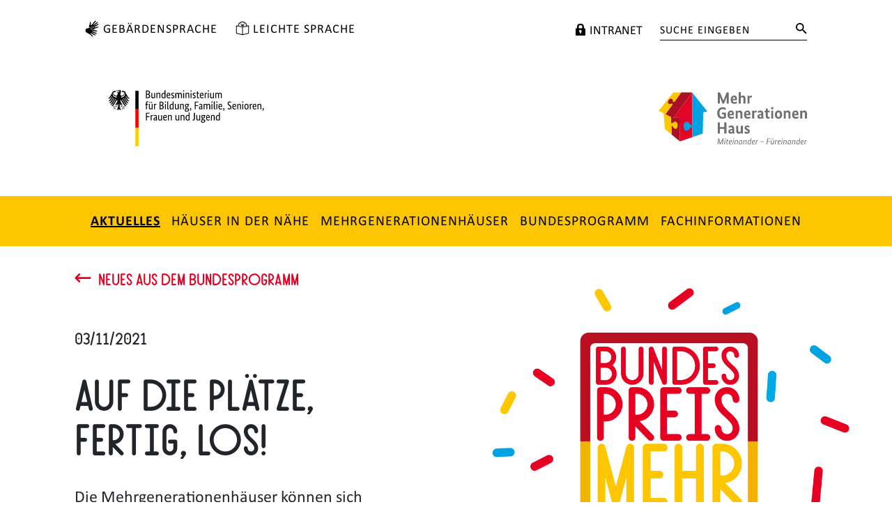

--- FILE ---
content_type: text/html; charset=utf-8
request_url: https://www.mehrgenerationenhaeuser.de/meldungen/neues-aus-dem-programm/details/auf-die-plaetze-fertig-los-der-wettbewerb-zum-neuen-bundespreis-gemeinsammehr-startet-in-die-erste-runde
body_size: 6386
content:
<!DOCTYPE html>
<html lang="de">
<head>

<meta charset="utf-8">
<!-- 
	Generic Header Comment

	This website is powered by TYPO3 - inspiring people to share!
	TYPO3 is a free open source Content Management Framework initially created by Kasper Skaarhoj and licensed under GNU/GPL.
	TYPO3 is copyright 1998-2026 of Kasper Skaarhoj. Extensions are copyright of their respective owners.
	Information and contribution at https://typo3.org/
-->


<link rel="icon" href="/typo3conf/ext/ep_mgh_template/Resources/Public/Images/Icons/favicon.ico" type="image/vnd.microsoft.icon">
<title>Bundespreis #GemeinsamMehr: Der Wettbewerb startet</title>
<meta http-equiv="x-ua-compatible" content="IE=edge">
<meta name="generator" content="TYPO3 CMS">
<meta name="viewport" content="width=device-width, initial-scale=1">
<meta name="robots" content="index,follow">
<meta property="og:title" content="Aktuelles aus dem Bundesprogramm">
<meta property="og:image" content="https://www.mehrgenerationenhaeuser.de/fileadmin/user_upload/aktuelles.svg">
<meta name="twitter:card" content="summary">
<meta name="apple-mobile-web-app-capable" content="no">


<link rel="stylesheet" href="/typo3temp/assets/compressed/c5da614ee3c2fce1b1e4a31f0caa92bd-0f92505ba22dddc5d49dcac7c127efa1.css?1734019652" media="all">
<link rel="stylesheet" href="/typo3temp/assets/compressed/merged-5a4c8ee5d4c3582e044d0f536619a05b-93ff4b403aa0c9a4545d8551bd9e467f.css?1765798540" media="all">







<script type="text/javascript">
	plyrSettings = {
		i18n: {
			restart: 'Neustart',
			rewind: '{seektime}s Zurückspulen',
			play: 'Abspielen',
			pause: 'Pause',
			fastForward: '{seektime}s Vorspulen',
			seek: 'Suchen',
			seekLabel: '{currentTime} von {duration}',
			played: 'Abgespielt',
			buffered: 'Gepuffert',
			currentTime: 'Aktuelle Zeit',
			duration: 'Dauer',
			volume: 'Lautstärke',
			mute: 'Stumm schalten',
			unmute: 'nicht stumm schalten',
			enableCaptions: 'Untertitel aktivieren',
			disableCaptions: 'Untertitel deaktivieren',
			download: 'Herunterladen',
			enterFullscreen: 'Vollbild aktiviieren',
			exitFullscreen: 'Vollbild deaktivieren',
			frameTitle: 'Player für {title}',
			captions: 'Untertitel',
			settings: 'Einstellungen',
			menuBack: 'Zurück zum vorherigen Menü',
			speed: 'Geschwindigkeit',
			normal: 'Normal',
			quality: 'Quualität',
			loop: 'Schleife',
			start: 'Start',
			end: 'Ende',
			all: 'Alle',
			reset: 'Zurücksetzen',
			disabled: 'deaktiviert',
			enabled: 'aktiviert',
			advertisement: 'Werbung',
			toggleMute: 'Stumm an/aus',
			toggleCaptions: 'Untertitel an/aus',
			toggleFullscreen: 'Vollbild an/aus',
			qualityBadge: {
				2160: '4K',
				1440: 'HD',
				1080: 'HD',
				720: 'HD',
				576: 'SD',
				480: 'SD',
			},
		}
	};
</script><!-- Matomo -->
<script type="text/javascript">
  var _paq = window._paq = window._paq || [];
  /* tracker methods like "setCustomDimension" should be called before "trackPageView" */
  _paq.push(['disableCookies']);
  _paq.push(['trackPageView']);
  _paq.push(['enableLinkTracking']);
  (function() {
    var u="https://analytics.init.de/";
    _paq.push(['setTrackerUrl', u+'matomo.php']);
    _paq.push(['setSiteId', '37']);
    var d=document, g=d.createElement('script'), s=d.getElementsByTagName('script')[0];
    g.type='text/javascript'; g.async=true; g.src=u+'matomo.js'; s.parentNode.insertBefore(g,s);
  })();
</script>
<meta name="google-site-verification" content="jJk74H-dXrL_fS8hQRu-t4tylxQEeaeHCa0uaQY05Io" />
<!-- End Matomo Code -->
<link rel="canonical" href="https://www.mehrgenerationenhaeuser.de/meldungen/neues-aus-dem-programm/details/auf-die-plaetze-fertig-los-der-wettbewerb-zum-neuen-bundespreis-gemeinsammehr-startet-in-die-erste-runde"/>

</head>
<body>
<div id="wrapper" data-pageuid="102" data-layout="Detail">

    
        <div id="header_wrap">
    <header>
        <div id="header_top">
            <div class="container-fluid container-header-custom">
                <div class="row">
                    <div class="col-12 col-md-10 offset-md-1 header-top-wrapper">
                        <div class="skip">
                            <a href="#search_input">
                                Suche
                            </a>
                            <a href="#main">
                                Navigation
                            </a>
                            <a href="#content">
                                Inhalt
                            </a>
                        </div>

                        <div id="submenu" class="submenu-wrapper">
                            <nav aria-label="Sprachnavigation"
     class="meta-menu ">
    <ul class="submenu-list">
        
            <li class="submenu-item ">
                <a class="nav-link "
                   href="/gebaerdensprache"
                   target="_self"
                   title="Gebärdensprache">
                    Gebärdensprache
                </a>
            </li>
        
            <li class="submenu-item ">
                <a class="nav-link "
                   href="/leichte-sprache"
                   target="_self"
                   title="Leichte Sprache">
                    Leichte Sprache
                </a>
            </li>
        
        
    </ul>
</nav>
                        </div>
                        <div class="right-wrapper">
                            <div class="intranet-wrapper">
    
            <a href="/intranet" target="_blank" class="intranet_link">Intranet</a>
        
</div>

                            <div class="c-search-form" id="search">
                                
                                    <div class="c-search-form__form w-100 mr-3 mr-lg-0 indexedsearchbox"><form action="/suche?tx_indexedsearch_pi2%5Baction%5D=search&tx_indexedsearch_pi2%5Bcontroller%5D=Search&cHash=0f8eb73073e823e1d611919516e31104" method="post" role="search"><input class="c-search-form__input searchbox-sword" title="Suche eingeben" aria-label="Suche eingeben" name="tx_indexedsearch_pi2[search][sword]" value="" type="text" placeholder = "Suche eingeben"/><input type="hidden" name="tx_indexedsearch[sections]" value="0" /><input name="tx_indexedsearch_pi2[search][submitButton]" value="Search" type="hidden" /></form></div>
                                
                                <button class="c-search-form__button search-toogle" type="submit">
                                    <img src="../../../../typo3conf/ext/ep_mgh_template/Resources/Public/Images/Icons/search.svg"
     alt="Suche ausführen"
     class="icon-size icon-size-sm"/>
                                </button>
                            </div>
                        </div>
                    </div>
                </div>
            </div>
        </div>
        <div id="logos">
    <div class="container-fluid">
        <div class="row">
            <div class="col-12 col-md-10 offset-md-1 header-logos-wrapper">
                <div id="logo_bmfsfj">
                    <a href="http://www.bmfsfj.de/" target="_blank" class="logo-link">
                        <img src="/typo3conf/ext/ep_mgh_template/Resources/Public/Images/logo_bmfsfj.svg"
                             alt="Bundesministerium für Familie, Senioren, Frauen und Jugend"/>
                    </a>
                </div>
                <div id="logo_mgh" class="logo_mgh">
                    
                        <a href="/" class="home logo-link"><img src="/typo3conf/ext/ep_mgh_template/Resources/Public/Images/mgh_logo.svg" width="213" height="80"   alt="Logo Mehrgenerationenhaus - Startseite des Bundesprogramms Mehrgenerationenhäuser" ></a>
                    
                </div>
            </div>
        </div>
    </div>
</div>
        <div id="main-nav-desktop" class="main-menu-desktop color-">
            <div class="container-lg">
                <div class="row no-gutters">
                    <div class="col-12 main-menu-wrapper">
                        
        <nav aria-label="Hauptnavigation" class="main-menu" >
            <ul class="main-menu-list">
                
                    <li class="main-menu-item  active">

                        <a class="nav-link  active"
                           href="/aktuelles"
                           target="_self"
                           
                           >
                            Aktuelles
                        </a>

                    </li>
                
                    <li class="main-menu-item ">

                        <a class="nav-link "
                           href="/mehrgenerationenhaeuser/haeuser-in-ihrer-naehe"
                           target="_self"
                           
                           >
                            Häuser in der Nähe
                        </a>

                    </li>
                
                    <li class="main-menu-item ">

                        <a class="nav-link "
                           href="/mehrgenerationenhaeuser"
                           target="_self"
                           
                           >
                            Mehrgenerationenhäuser
                        </a>

                    </li>
                
                    <li class="main-menu-item ">

                        <a class="nav-link "
                           href="/programm"
                           target="_self"
                           
                           >
                            Bundesprogramm
                        </a>

                    </li>
                
                    <li class="main-menu-item ">

                        <a class="nav-link "
                           href="/fachinformationen"
                           target="_self"
                           
                           >
                            Fachinformationen
                        </a>

                    </li>
                
            </ul>
        </nav>
    

                    </div>
                </div>
            </div>
        </div>

        <div id="header-mobile" class="header-mobile">
            <div class="container-fluid">
                <div class="row">
                    <div class="col-12">
                        <div class="w-100">
                            <div class="d-flex justify-content-between w-100 header-mobile-wrapper">
                                
                                    <a href="/" class="home logo-link logo-link-mobile"><img src="/typo3conf/ext/ep_mgh_template/Resources/Public/Images/mgh_logo_mobile.svg" width="44" height="45"   alt="Logo Mehrgenerationenhaus - Startseite des Bundesprogramms Mehrgenerationenhäuser" ></a>
                                
                                <button type="button" class="mobilenav__open" aria-label="Menü öffnen" data-toggle="modal"
                                        data-target="#openMobileNavigation">
                                    Menü
                                </button>
                            </div>
                        </div>
                    </div>
                </div>
            </div>
        </div>

        

    </header>
</div>



<!-- Modal -->
<div class="modal fade" id="openMobileNavigation" tabindex="-1" role="dialog"  aria-labelledby="mobileNavigationHeadline" aria-hidden="true">
    <div class="modal-dialog modal-dialog-centered m-0" role="document">
        <div class="mobilenav modal-content">
            <div class="modal-header border-0">
                <h2 class="sr-only" id="mobileNavigationHeadline">
                    Menü
                </h2>
                <button type="button" class="mobilenav__close" data-dismiss="modal"
                        aria-label="Menü schließen">
                    <span class="mobilenav__closeicon"></span>
                    <span class="mobilenav__closetext">
                        Schließen
                    </span>
                </button>
            </div>
            <div class="modal-body pb-4">
                <div class="row">
                    <div class="col-12 col-md-10 offset-0 offset-md-1 px-4 px-md-0">
                        <div class="main-menu-mobile" id="main-menu-mobile">
                            
                                
        <nav aria-label="Hauptnavigation" class="main-menu" >
            <ul class="main-menu-list">
                
                    <li class="main-menu-item  active">

                        <a class="nav-link  active"
                           href="/aktuelles"
                           target="_self"
                           
                           >
                            Aktuelles
                        </a>

                    </li>
                
                    <li class="main-menu-item ">

                        <a class="nav-link "
                           href="/mehrgenerationenhaeuser/haeuser-in-ihrer-naehe"
                           target="_self"
                           
                           >
                            Häuser in der Nähe
                        </a>

                    </li>
                
                    <li class="main-menu-item ">

                        <a class="nav-link "
                           href="/mehrgenerationenhaeuser"
                           target="_self"
                           
                           >
                            Mehrgenerationenhäuser
                        </a>

                    </li>
                
                    <li class="main-menu-item ">

                        <a class="nav-link "
                           href="/programm"
                           target="_self"
                           
                           >
                            Bundesprogramm
                        </a>

                    </li>
                
                    <li class="main-menu-item ">

                        <a class="nav-link "
                           href="/fachinformationen"
                           target="_self"
                           
                           >
                            Fachinformationen
                        </a>

                    </li>
                
            </ul>
        </nav>
    

                                <hr>
                                <nav aria-label="Sprachnavigation"
     class="meta-menu ">
    <ul class="submenu-list">
        
            <li class="submenu-item ">
                <a class="nav-link "
                   href="/gebaerdensprache"
                   target="_self"
                   title="Gebärdensprache">
                    Gebärdensprache
                </a>
            </li>
        
            <li class="submenu-item ">
                <a class="nav-link "
                   href="/leichte-sprache"
                   target="_self"
                   title="Leichte Sprache">
                    Leichte Sprache
                </a>
            </li>
        
        
                <li class="submenu-item">
                    <div id="intranet-mobile-link" class="nav-link-mobile">
                        <div class="intranet-wrapper">
    
            <a href="/intranet" target="_blank" class="intranet_link">Intranet</a>
        
</div>
                    </div>
                </li>
                <li class="submenu-item">
                    <div id="searchFormMobile" class="c-search-form">
                        
                            <div class="c-search-form__form w-100 mr-3 mr-lg-0 indexedsearchbox"><form action="/suche?tx_indexedsearch_pi2%5Baction%5D=search&tx_indexedsearch_pi2%5Bcontroller%5D=Search&cHash=0f8eb73073e823e1d611919516e31104" method="post" role="search"><input class="c-search-form__input searchbox-sword" title="Suche eingeben" aria-label="Suche eingeben" name="tx_indexedsearch_pi2[search][sword]" value="" type="text" placeholder = "Suche eingeben"/><input type="hidden" name="tx_indexedsearch[sections]" value="0" /><input name="tx_indexedsearch_pi2[search][submitButton]" value="Search" type="hidden" /></form></div>
                        
                        <button class="c-search-form__button search-toogle" type="submit">
                            <img src="../../../../typo3conf/ext/ep_mgh_template/Resources/Public/Images/Icons/search.svg"
     alt="Suche ausführen"
     class="icon-size icon-size-sm"/>
                        </button>
                    </div>
                </li>
            
    </ul>
</nav>
                            
                        </div>
                    </div>
                </div>
            </div>
        </div>
    </div>
</div>
    
    
    <main id="content_wrap">
        <!--TYPO3SEARCH_begin-->
        <div class="detail-content-wrapper">
            <div class="detail-page-content">
                
                        


















    



        
    

<div id="c19" class="frame frame-default
                frame-type-list
                frame-listtype-
                frame-layout-0
                
                
                
                
                frame-bg-color-null
                
                "
                     style=""><div class="news news-single"><div class="article" itemscope="itemscope" itemtype="http://schema.org/Article"><div class="detail-page" data-newsuid="1153"><div class="container-fluid px-0"><div class="row no-gutters"><div class="col-12 col-md-6 d-flex flex-column flex-md-row align-items-md-center"><div class="row no-gutters w-100"><div class="col-10 offset-1 col-md-8 offset-md-2 position-static"><div class="detail-page__header"><a class="detail-page__link back-btn" href="/aktuelles/bundesprogramm">
                                                        Neues aus dem Bundesprogramm
                                                    </a><p class="detail-page__date"><time datetime="2021-11-03">
                                                            03/11/2021
                                                            <meta itemprop="datePublished" content="2021-11-03"/></time></p><h1 class="detail-page__headline" itemprop="headline">
                                                        Auf die Plätze, fertig, los! 
                                                    </h1><p class="detail-page__bodytext">Die Mehrgenerationenhäuser können sich ab sofort mit Ihrem Projekt für den neuen Bundespreis Mehrgenerationenhaus bewerben und zeigen, dass #GemeinsamMehr geht!</p></div></div></div></div><div class="col-12 col-md-6"><figure class="position-relative mb-0 "><div class="image-wrapper
                    image-ratio-1-1
                    
                    image-ratio-md-2-3
                    image-ratio-lg-3-4
                    image-ratio-xl-1-1
                    "><div class="position-absolute w-100 h-100 pos-top-0"><img class="w-100 h-auto" src="/fileadmin/user_upload/BMFSFJ_MGH_web_teaser_bundespreis_YF.png" width="4272" height="4272" alt="" /></div></div></figure></div></div></div><div class="detail-page__content-wrapper container-fluid px-0"><div class="row no-gutters"><div class="col-12 col-md-8 offset-md-2 col-xl-6 offset-xl-3"><div class="detail-page__content"><div class="detail-page__detailtext"><div class="news-text-wrap rte-body-text" itemprop="articleBody"><p>Mit dem neuen <strong>Bundespreis Mehrgenerationenhaus #GemeinsamMehr</strong> werden Mehrgenerationenhäuser ausgezeichnet, deren Projekte für ein Mehr an Gemeinschaft und Lebensqualität sorgen.</p><p>Ob UrbanGardening, Computerkurse, Einkaufsservice, Bürger:innentelefon oder (digitaler) Kaffeeklatsch: Ab dem <strong>3. November 2021</strong> können alle Mehrgenerationenhäuser des Bundesprogramms ihr Projekt in einer der <strong>vier Fachkategorien</strong> für den <strong>Jurypreis</strong> ins Rennen schicken:</p><p>•&nbsp;&nbsp; &nbsp;Bildung und Unterstützung<br>•&nbsp;&nbsp; &nbsp;Demokratiestärkung<br>•&nbsp;&nbsp; &nbsp;Zusammenhalt<br>•&nbsp;&nbsp; &nbsp;Ökologische Nachhaltigkeit</p><p>Auch eine Besonderheit hält der neue Bundespreis in diesem Jahr bereit: Unter dem Motto <strong>„Gemeinsam stark in Pandemiezeiten“</strong> verleiht die Jury aus den Einsendungen der vier Fachkategorien einen <strong>Sonderpreis</strong>. Damit werden Projekte und Aktionen ausgezeichnet, die zur Bewältigung der besonderen Herausforderungen in der Corona-Pandemie beigetragen haben.</p><p><strong>Der Publikumspreis in diesem Jahr</strong> steht unter einem kreativen Stern. Hier dreht sich alles um die Frage: Was verbindet die Mehrgenerationenhäuser mit dem neuen <strong>Hashtag #GemeinsamMehr?</strong> Die Häuser sind zusammen mit ihren Engagierten sowie ihren großen und kleinen Gästen dazu aufgerufen, den Hashtag #GemeinsamMehr mit kreativen Mitteln – fotografisch, musikalisch, filmisch oder auf ganz andere Weise – zum Leben zu erwecken!</p><p><strong>Anfang 2022</strong> entscheidet die Jury über die <strong>Gewinnerinnen und Gewinner</strong> der vier Fachkategorien und des Sonderpreises, während die Öffentlichkeit online auf der Webseite <a href="/">www.mehrgenerationenhaeuser.de</a> für ihr Lieblingsprojekt innerhalb des Publikumspreises abstimmen kann.<br>Die Gewinnerhäuser der vier Kategorien des Jurypreises, des Sonderpreises und des Publikumspreises erwartet ein <strong>Preisgeld </strong>in Höhe von jeweils 2.000 Euro.</p><p>Der&nbsp;<strong>Bewerbungsschluss</strong>&nbsp;für alle Kategorien wurde verlängert bis&nbsp;<strong>28. Januar 2022.</strong></p><p>Weitere Informationen zum neuen Bundespreis #GemeinsamMehr, den Wettbewerbskategorien und kommenden Terminen finden Sie <a href="/bundespreis-mehrgenerationenhaus">hier</a>.</p><p>&nbsp;</p></div></div></div></div></div></div></div></div></div></div>


                    
            </div>
        </div>

        <!--TYPO3SEARCH_end-->
    </main>

    

    <div id="footer_wrap">
    <footer>
        <div id="footer_bottom">
            <div class="container">
                <div class="row no-gutters">
                    <div class="col-12 main-menu-wrapper">

                        <div class="footer-main-menu">
                            <span class="footer-header">
                                Menü
                            </span>
                            <nav aria-label="Hauptnavigation">
    <ul class="footer-main-nav">
        
        
        
            <li class="main-nav-item active">

                <a class="nav-link"
                   href="/aktuelles"
                   target="_self"
                   title="Aktuelles">
                    Aktuelles
                </a>

            </li>
        
            <li class="main-nav-item ">

                <a class="nav-link"
                   href="/mehrgenerationenhaeuser/haeuser-in-ihrer-naehe"
                   target="_self"
                   title="Häuser in der Nähe">
                    Häuser in der Nähe
                </a>

            </li>
        
            <li class="main-nav-item ">

                <a class="nav-link"
                   href="/mehrgenerationenhaeuser"
                   target="_self"
                   title="Mehrgenerationenhäuser">
                    Mehrgenerationenhäuser
                </a>

            </li>
        
            <li class="main-nav-item ">

                <a class="nav-link"
                   href="/programm"
                   target="_self"
                   title="Bundesprogramm">
                    Bundesprogramm
                </a>

            </li>
        
            <li class="main-nav-item ">

                <a class="nav-link"
                   href="/fachinformationen"
                   target="_self"
                   title="Fachinformationen">
                    Fachinformationen
                </a>

            </li>
        
    </ul>
</nav>
                        </div>

                        <div class="footer-meta-newsletter">

                            <div class="footer-newsletter-wrapper">
                                <span class="footer-header">
                                    Bleiben Sie auf dem Laufenden: Mit unserem Newsletter.
                                </span>

                                <div class="newsletter-form-wrapper">
    <a href="https://subscribe.newsletter2go.com/?n2g=bkhs09xv-att80rcj-1304&amp;_ga=2.242025602.1868881691.1603187888-1649938168.1603187888"
       class="button-link"
       target="_blank" >
        Newsletter Anmeldung
    </a>

</div>
                            </div>

                            <div class="footer-meta-wrapper">
                                <nav aria-label="Footer Navigation">
    <ul class="footer-meta-nav">
        
            <li class="meta-nav-item ">
                <a class="nav-link"
                   href="/newsletter"
                   target="_self"
                   title="Newsletter">
                    Newsletter
                </a>
            </li>
        
            <li class="meta-nav-item ">
                <a class="nav-link"
                   href="/kontakt"
                   target="_self"
                   title="Kontakt">
                    Kontakt
                </a>
            </li>
        
            <li class="meta-nav-item ">
                <a class="nav-link"
                   href="/presse"
                   target="_self"
                   title="Presse">
                    Presse
                </a>
            </li>
        
            <li class="meta-nav-item ">
                <a class="nav-link"
                   href="/impressum"
                   target="_self"
                   title="Impressum">
                    Impressum
                </a>
            </li>
        
            <li class="meta-nav-item ">
                <a class="nav-link"
                   href="/datenschutz"
                   target="_self"
                   title="Datenschutz">
                    Datenschutz
                </a>
            </li>
        
            <li class="meta-nav-item ">
                <a class="nav-link"
                   href="/erklaerung-zur-barrierefreiheit"
                   target="_self"
                   title="Barrierefreiheit">
                    Barrierefreiheit
                </a>
            </li>
        
    </ul>
</nav>
                                <p class="copyright-text">&copy; 2025 Bundesministerium für Bildung, Familie, Senioren, Frauen und Jugend</p>




                            </div>

                        </div>
                    </div>
                </div>
            </div>
        </div>

        <div class="logo_bmfsfj-footer">
    <div class="container">
        <div class="row no-gutters">
            <div class="col-12">
                <a target="_blank" href="http://www.bmfsfj.de/">
                    <img src="/typo3conf/ext/ep_mgh_template/Resources/Public/Images/logo_bmfsfj.svg"
                         alt="Bundesministerium für Familie, Senioren, Frauen und Jugend" />
                </a>
            </div>
        </div>
    </div>
</div>

    </footer>
</div>
</div>
<script src="/typo3temp/assets/compressed/merged-ab5905be3d158eceb35252d714526a00-9513fd17c42844b473890523f4a4df96.js?1734019652"></script>

<script src="/typo3temp/assets/compressed/merged-8708daaae11b4498086c42ca8e52a2fc-a367b01502a43dc17ad5c21eae09ce45.js?1768385366"></script>

<script>
/*<![CDATA[*/
/*TS_inlineFooter*/
jQuery(document).ready(function(){ var focusImages = jQuery('.focuspoint'); if(focusImages.length) { focusImages.focusPoint(); } });

/*]]>*/
</script>


</body>
</html>

--- FILE ---
content_type: text/css; charset=utf-8
request_url: https://www.mehrgenerationenhaeuser.de/typo3temp/assets/compressed/merged-5a4c8ee5d4c3582e044d0f536619a05b-93ff4b403aa0c9a4545d8551bd9e467f.css?1765798540
body_size: 49877
content:
.ce-align-left{text-align:left;}.ce-align-center{text-align:center;}.ce-align-right{text-align:right;}.ce-table td,.ce-table th{vertical-align:top;}.ce-textpic,.ce-image,.ce-nowrap .ce-bodytext,.ce-gallery,.ce-row,.ce-uploads li,.ce-uploads div{overflow:hidden;}.ce-left .ce-gallery,.ce-column{float:left;}.ce-center .ce-outer{position:relative;float:right;right:50%;}.ce-center .ce-inner{position:relative;float:right;right:-50%;}.ce-right .ce-gallery{float:right;}.ce-gallery figure{display:table;margin:0;}.ce-gallery figcaption{display:table-caption;caption-side:bottom;}.ce-gallery img{display:block;}.ce-gallery iframe{border-width:0;}.ce-border img,.ce-border iframe{border:2px solid #000000;padding:0px;}.ce-intext.ce-right .ce-gallery,.ce-intext.ce-left .ce-gallery,.ce-above .ce-gallery{margin-bottom:10px;}.ce-image .ce-gallery{margin-bottom:0;}.ce-intext.ce-right .ce-gallery{margin-left:10px;}.ce-intext.ce-left .ce-gallery{margin-right:10px;}.ce-below .ce-gallery{margin-top:10px;}.ce-column{margin-right:10px;}.ce-column:last-child{margin-right:0;}.ce-row{margin-bottom:10px;}.ce-row:last-child{margin-bottom:0;}.ce-above .ce-bodytext{clear:both;}.ce-intext.ce-left ol,.ce-intext.ce-left ul{padding-left:40px;overflow:auto;}.ce-headline-left{text-align:left;}.ce-headline-center{text-align:center;}.ce-headline-right{text-align:right;}.ce-uploads{margin:0;padding:0;}.ce-uploads li{list-style:none outside none;margin:1em 0;}.ce-uploads img{float:left;padding-right:1em;vertical-align:top;}.ce-uploads span{display:block;}.ce-table{width:100%;max-width:100%;}.ce-table th,.ce-table td{padding:0.5em 0.75em;vertical-align:top;}.ce-table thead th{border-bottom:2px solid #dadada;}.ce-table th,.ce-table td{border-top:1px solid #dadada;}.ce-table-striped tbody tr:nth-of-type(odd){background-color:rgba(0,0,0,.05);}.ce-table-bordered th,.ce-table-bordered td{border:1px solid #dadada;}.frame-space-before-extra-small{margin-top:1em;}.frame-space-before-small{margin-top:2em;}.frame-space-before-medium{margin-top:3em;}.frame-space-before-large{margin-top:4em;}.frame-space-before-extra-large{margin-top:5em;}.frame-space-after-extra-small{margin-bottom:1em;}.frame-space-after-small{margin-bottom:2em;}.frame-space-after-medium{margin-bottom:3em;}.frame-space-after-large{margin-bottom:4em;}.frame-space-after-extra-large{margin-bottom:5em;}.frame-ruler-before:before{content:'';display:block;border-top:1px solid rgba(0,0,0,0.25);margin-bottom:2em;}.frame-ruler-after:after{content:'';display:block;border-bottom:1px solid rgba(0,0,0,0.25);margin-top:2em;}.frame-indent{margin-left:15%;margin-right:15%;}.frame-indent-left{margin-left:33%;}.frame-indent-right{margin-right:33%;}textarea.f3-form-error{background-color:#FF9F9F;border:1px #FF0000 solid;}input.f3-form-error{background-color:#FF9F9F;border:1px #FF0000 solid;}.tx-nd-feuserprofile table{border-collapse:separate;border-spacing:10px;}.tx-nd-feuserprofile table th{font-weight:bold;}.tx-nd-feuserprofile table td{vertical-align:top;}.typo3-messages .message-error{color:red;}.typo3-messages .message-ok{color:green;}.focuspoint{position:relative;overflow:hidden;}.focuspoint img{position:absolute;left:0;top:0;margin:0;display:block;width:auto;height:auto;min-width:100%;min-height:100%;max-height:none;max-width:none;}:root{--blue:#007bff;--indigo:#6610f2;--purple:#6f42c1;--pink:#e83e8c;--red:#dc3545;--orange:#fd7e14;--yellow:#ffc107;--green:#28a745;--teal:#20c997;--cyan:#17a2b8;--white:#fff;--gray:#6c757d;--gray-dark:#343a40;--primary:#007bff;--secondary:#6c757d;--success:#28a745;--info:#17a2b8;--warning:#ffc107;--danger:#dc3545;--light:#f8f9fa;--dark:#343a40;--breakpoint-xs:0;--breakpoint-sm:576px;--breakpoint-md:768px;--breakpoint-lg:992px;--breakpoint-xl:1200px;--font-family-sans-serif:-apple-system,BlinkMacSystemFont,"Segoe UI",Roboto,"Helvetica Neue",Arial,"Noto Sans",sans-serif,"Apple Color Emoji","Segoe UI Emoji","Segoe UI Symbol","Noto Color Emoji";--font-family-monospace:SFMono-Regular,Menlo,Monaco,Consolas,"Liberation Mono","Courier New",monospace}*,::after,::before{box-sizing:border-box}html{font-family:sans-serif;line-height:1.15;-webkit-text-size-adjust:100%;-webkit-tap-highlight-color:transparent}article,aside,figcaption,figure,footer,header,hgroup,main,nav,section{display:block}body{margin:0;font-family:-apple-system,BlinkMacSystemFont,"Segoe UI",Roboto,"Helvetica Neue",Arial,"Noto Sans",sans-serif,"Apple Color Emoji","Segoe UI Emoji","Segoe UI Symbol","Noto Color Emoji";font-size:1rem;font-weight:400;line-height:1.5;color:#212529;text-align:left;background-color:#fff}[tabindex="-1"]:focus:not(:focus-visible){outline:0 !important}hr{box-sizing:content-box;height:0;overflow:visible}h1,h2,h3,h4,h5,h6{margin-top:0;margin-bottom:.5rem}p{margin-top:0;margin-bottom:1rem}abbr[data-original-title],abbr[title]{text-decoration:underline;-webkit-text-decoration:underline dotted;text-decoration:underline dotted;cursor:help;border-bottom:0;-webkit-text-decoration-skip-ink:none;text-decoration-skip-ink:none}address{margin-bottom:1rem;font-style:normal;line-height:inherit}dl,ol,ul{margin-top:0;margin-bottom:1rem}ol ol,ol ul,ul ol,ul ul{margin-bottom:0}dt{font-weight:700}dd{margin-bottom:.5rem;margin-left:0}blockquote{margin:0 0 1rem}b,strong{font-weight:bolder}small{font-size:80%}sub,sup{position:relative;font-size:75%;line-height:0;vertical-align:baseline}sub{bottom:-.25em}sup{top:-.5em}a{color:#007bff;text-decoration:none;background-color:transparent}a:hover{color:#0056b3;text-decoration:underline}a:not([href]):not([class]){color:inherit;text-decoration:none}a:not([href]):not([class]):hover{color:inherit;text-decoration:none}code,kbd,pre,samp{font-family:SFMono-Regular,Menlo,Monaco,Consolas,"Liberation Mono","Courier New",monospace;font-size:1em}pre{margin-top:0;margin-bottom:1rem;overflow:auto;-ms-overflow-style:scrollbar}figure{margin:0 0 1rem}img{vertical-align:middle;border-style:none}svg{overflow:hidden;vertical-align:middle}table{border-collapse:collapse}caption{padding-top:.75rem;padding-bottom:.75rem;color:#6c757d;text-align:left;caption-side:bottom}th{text-align:inherit;text-align:-webkit-match-parent}label{display:inline-block;margin-bottom:.5rem}button{border-radius:0}button:focus{outline:1px dotted;outline:5px auto -webkit-focus-ring-color}button,input,optgroup,select,textarea{margin:0;font-family:inherit;font-size:inherit;line-height:inherit}button,input{overflow:visible}button,select{text-transform:none}[role=button]{cursor:pointer}select{word-wrap:normal}[type=button],[type=reset],[type=submit],button{-webkit-appearance:button}[type=button]:not(:disabled),[type=reset]:not(:disabled),[type=submit]:not(:disabled),button:not(:disabled){cursor:pointer}[type=button]::-moz-focus-inner,[type=reset]::-moz-focus-inner,[type=submit]::-moz-focus-inner,button::-moz-focus-inner{padding:0;border-style:none}input[type=checkbox],input[type=radio]{box-sizing:border-box;padding:0}textarea{overflow:auto;resize:vertical}fieldset{min-width:0;padding:0;margin:0;border:0}legend{display:block;width:100%;max-width:100%;padding:0;margin-bottom:.5rem;font-size:1.5rem;line-height:inherit;color:inherit;white-space:normal}progress{vertical-align:baseline}[type=number]::-webkit-inner-spin-button,[type=number]::-webkit-outer-spin-button{height:auto}[type=search]{outline-offset:-2px;-webkit-appearance:none}[type=search]::-webkit-search-decoration{-webkit-appearance:none}::-webkit-file-upload-button{font:inherit;-webkit-appearance:button}output{display:inline-block}summary{display:list-item;cursor:pointer}template{display:none}[hidden]{display:none !important}.h1,.h2,.h3,.h4,.h5,.h6,h1,h2,h3,h4,h5,h6{margin-bottom:.5rem;font-weight:500;line-height:1.2}.h1,h1{font-size:2.5rem}.h2,h2{font-size:2rem}.h3,h3{font-size:1.75rem}.h4,h4{font-size:1.5rem}.h5,h5{font-size:1.25rem}.h6,h6{font-size:1rem}.lead{font-size:1.25rem;font-weight:300}.display-1{font-size:6rem;font-weight:300;line-height:1.2}.display-2{font-size:5.5rem;font-weight:300;line-height:1.2}.display-3{font-size:4.5rem;font-weight:300;line-height:1.2}.display-4{font-size:3.5rem;font-weight:300;line-height:1.2}hr{margin-top:1rem;margin-bottom:1rem;border:0;border-top:1px solid rgba(0,0,0,.1)}.small,small{font-size:80%;font-weight:400}.mark,mark{padding:.2em;background-color:#fcf8e3}.list-unstyled{padding-left:0;list-style:none}.list-inline{padding-left:0;list-style:none}.list-inline-item{display:inline-block}.list-inline-item:not(:last-child){margin-right:.5rem}.initialism{font-size:90%;text-transform:uppercase}.blockquote{margin-bottom:1rem;font-size:1.25rem}.blockquote-footer{display:block;font-size:80%;color:#6c757d}.blockquote-footer::before{content:"\2014\00A0"}.img-fluid{max-width:100%;height:auto}.img-thumbnail{padding:.25rem;background-color:#fff;border:1px solid #dee2e6;border-radius:.25rem;max-width:100%;height:auto}.figure{display:inline-block}.figure-img{margin-bottom:.5rem;line-height:1}.figure-caption{font-size:90%;color:#6c757d}code{font-size:87.5%;color:#e83e8c;word-wrap:break-word}a > code{color:inherit}kbd{padding:.2rem .4rem;font-size:87.5%;color:#fff;background-color:#212529;border-radius:.2rem}kbd kbd{padding:0;font-size:100%;font-weight:700}pre{display:block;font-size:87.5%;color:#212529}pre code{font-size:inherit;color:inherit;word-break:normal}.pre-scrollable{max-height:340px;overflow-y:scroll}.container,.container-fluid,.container-lg,.container-md,.container-sm,.container-xl{width:100%;padding-right:15px;padding-left:15px;margin-right:auto;margin-left:auto}@media (min-width:576px){.container,.container-sm{max-width:540px}}@media (min-width:768px){.container,.container-md,.container-sm{max-width:720px}}@media (min-width:992px){.container,.container-lg,.container-md,.container-sm{max-width:960px}}@media (min-width:1200px){.container,.container-lg,.container-md,.container-sm,.container-xl{max-width:1140px}}.row{display:-ms-flexbox;display:flex;-ms-flex-wrap:wrap;flex-wrap:wrap;margin-right:-15px;margin-left:-15px}.no-gutters{margin-right:0;margin-left:0}.no-gutters > .col,.no-gutters > [class*=col-]{padding-right:0;padding-left:0}.col,.col-1,.col-10,.col-11,.col-12,.col-2,.col-3,.col-4,.col-5,.col-6,.col-7,.col-8,.col-9,.col-auto,.col-lg,.col-lg-1,.col-lg-10,.col-lg-11,.col-lg-12,.col-lg-2,.col-lg-3,.col-lg-4,.col-lg-5,.col-lg-6,.col-lg-7,.col-lg-8,.col-lg-9,.col-lg-auto,.col-md,.col-md-1,.col-md-10,.col-md-11,.col-md-12,.col-md-2,.col-md-3,.col-md-4,.col-md-5,.col-md-6,.col-md-7,.col-md-8,.col-md-9,.col-md-auto,.col-sm,.col-sm-1,.col-sm-10,.col-sm-11,.col-sm-12,.col-sm-2,.col-sm-3,.col-sm-4,.col-sm-5,.col-sm-6,.col-sm-7,.col-sm-8,.col-sm-9,.col-sm-auto,.col-xl,.col-xl-1,.col-xl-10,.col-xl-11,.col-xl-12,.col-xl-2,.col-xl-3,.col-xl-4,.col-xl-5,.col-xl-6,.col-xl-7,.col-xl-8,.col-xl-9,.col-xl-auto{position:relative;width:100%;padding-right:15px;padding-left:15px}.col{-ms-flex-preferred-size:0;flex-basis:0;-ms-flex-positive:1;flex-grow:1;max-width:100%}.row-cols-1 > *{-ms-flex:0 0 100%;flex:0 0 100%;max-width:100%}.row-cols-2 > *{-ms-flex:0 0 50%;flex:0 0 50%;max-width:50%}.row-cols-3 > *{-ms-flex:0 0 33.333333%;flex:0 0 33.333333%;max-width:33.333333%}.row-cols-4 > *{-ms-flex:0 0 25%;flex:0 0 25%;max-width:25%}.row-cols-5 > *{-ms-flex:0 0 20%;flex:0 0 20%;max-width:20%}.row-cols-6 > *{-ms-flex:0 0 16.666667%;flex:0 0 16.666667%;max-width:16.666667%}.col-auto{-ms-flex:0 0 auto;flex:0 0 auto;width:auto;max-width:100%}.col-1{-ms-flex:0 0 8.333333%;flex:0 0 8.333333%;max-width:8.333333%}.col-2{-ms-flex:0 0 16.666667%;flex:0 0 16.666667%;max-width:16.666667%}.col-3{-ms-flex:0 0 25%;flex:0 0 25%;max-width:25%}.col-4{-ms-flex:0 0 33.333333%;flex:0 0 33.333333%;max-width:33.333333%}.col-5{-ms-flex:0 0 41.666667%;flex:0 0 41.666667%;max-width:41.666667%}.col-6{-ms-flex:0 0 50%;flex:0 0 50%;max-width:50%}.col-7{-ms-flex:0 0 58.333333%;flex:0 0 58.333333%;max-width:58.333333%}.col-8{-ms-flex:0 0 66.666667%;flex:0 0 66.666667%;max-width:66.666667%}.col-9{-ms-flex:0 0 75%;flex:0 0 75%;max-width:75%}.col-10{-ms-flex:0 0 83.333333%;flex:0 0 83.333333%;max-width:83.333333%}.col-11{-ms-flex:0 0 91.666667%;flex:0 0 91.666667%;max-width:91.666667%}.col-12{-ms-flex:0 0 100%;flex:0 0 100%;max-width:100%}.order-first{-ms-flex-order:-1;order:-1}.order-last{-ms-flex-order:13;order:13}.order-0{-ms-flex-order:0;order:0}.order-1{-ms-flex-order:1;order:1}.order-2{-ms-flex-order:2;order:2}.order-3{-ms-flex-order:3;order:3}.order-4{-ms-flex-order:4;order:4}.order-5{-ms-flex-order:5;order:5}.order-6{-ms-flex-order:6;order:6}.order-7{-ms-flex-order:7;order:7}.order-8{-ms-flex-order:8;order:8}.order-9{-ms-flex-order:9;order:9}.order-10{-ms-flex-order:10;order:10}.order-11{-ms-flex-order:11;order:11}.order-12{-ms-flex-order:12;order:12}.offset-1{margin-left:8.333333%}.offset-2{margin-left:16.666667%}.offset-3{margin-left:25%}.offset-4{margin-left:33.333333%}.offset-5{margin-left:41.666667%}.offset-6{margin-left:50%}.offset-7{margin-left:58.333333%}.offset-8{margin-left:66.666667%}.offset-9{margin-left:75%}.offset-10{margin-left:83.333333%}.offset-11{margin-left:91.666667%}@media (min-width:576px){.col-sm{-ms-flex-preferred-size:0;flex-basis:0;-ms-flex-positive:1;flex-grow:1;max-width:100%}.row-cols-sm-1 > *{-ms-flex:0 0 100%;flex:0 0 100%;max-width:100%}.row-cols-sm-2 > *{-ms-flex:0 0 50%;flex:0 0 50%;max-width:50%}.row-cols-sm-3 > *{-ms-flex:0 0 33.333333%;flex:0 0 33.333333%;max-width:33.333333%}.row-cols-sm-4 > *{-ms-flex:0 0 25%;flex:0 0 25%;max-width:25%}.row-cols-sm-5 > *{-ms-flex:0 0 20%;flex:0 0 20%;max-width:20%}.row-cols-sm-6 > *{-ms-flex:0 0 16.666667%;flex:0 0 16.666667%;max-width:16.666667%}.col-sm-auto{-ms-flex:0 0 auto;flex:0 0 auto;width:auto;max-width:100%}.col-sm-1{-ms-flex:0 0 8.333333%;flex:0 0 8.333333%;max-width:8.333333%}.col-sm-2{-ms-flex:0 0 16.666667%;flex:0 0 16.666667%;max-width:16.666667%}.col-sm-3{-ms-flex:0 0 25%;flex:0 0 25%;max-width:25%}.col-sm-4{-ms-flex:0 0 33.333333%;flex:0 0 33.333333%;max-width:33.333333%}.col-sm-5{-ms-flex:0 0 41.666667%;flex:0 0 41.666667%;max-width:41.666667%}.col-sm-6{-ms-flex:0 0 50%;flex:0 0 50%;max-width:50%}.col-sm-7{-ms-flex:0 0 58.333333%;flex:0 0 58.333333%;max-width:58.333333%}.col-sm-8{-ms-flex:0 0 66.666667%;flex:0 0 66.666667%;max-width:66.666667%}.col-sm-9{-ms-flex:0 0 75%;flex:0 0 75%;max-width:75%}.col-sm-10{-ms-flex:0 0 83.333333%;flex:0 0 83.333333%;max-width:83.333333%}.col-sm-11{-ms-flex:0 0 91.666667%;flex:0 0 91.666667%;max-width:91.666667%}.col-sm-12{-ms-flex:0 0 100%;flex:0 0 100%;max-width:100%}.order-sm-first{-ms-flex-order:-1;order:-1}.order-sm-last{-ms-flex-order:13;order:13}.order-sm-0{-ms-flex-order:0;order:0}.order-sm-1{-ms-flex-order:1;order:1}.order-sm-2{-ms-flex-order:2;order:2}.order-sm-3{-ms-flex-order:3;order:3}.order-sm-4{-ms-flex-order:4;order:4}.order-sm-5{-ms-flex-order:5;order:5}.order-sm-6{-ms-flex-order:6;order:6}.order-sm-7{-ms-flex-order:7;order:7}.order-sm-8{-ms-flex-order:8;order:8}.order-sm-9{-ms-flex-order:9;order:9}.order-sm-10{-ms-flex-order:10;order:10}.order-sm-11{-ms-flex-order:11;order:11}.order-sm-12{-ms-flex-order:12;order:12}.offset-sm-0{margin-left:0}.offset-sm-1{margin-left:8.333333%}.offset-sm-2{margin-left:16.666667%}.offset-sm-3{margin-left:25%}.offset-sm-4{margin-left:33.333333%}.offset-sm-5{margin-left:41.666667%}.offset-sm-6{margin-left:50%}.offset-sm-7{margin-left:58.333333%}.offset-sm-8{margin-left:66.666667%}.offset-sm-9{margin-left:75%}.offset-sm-10{margin-left:83.333333%}.offset-sm-11{margin-left:91.666667%}}@media (min-width:768px){.col-md{-ms-flex-preferred-size:0;flex-basis:0;-ms-flex-positive:1;flex-grow:1;max-width:100%}.row-cols-md-1 > *{-ms-flex:0 0 100%;flex:0 0 100%;max-width:100%}.row-cols-md-2 > *{-ms-flex:0 0 50%;flex:0 0 50%;max-width:50%}.row-cols-md-3 > *{-ms-flex:0 0 33.333333%;flex:0 0 33.333333%;max-width:33.333333%}.row-cols-md-4 > *{-ms-flex:0 0 25%;flex:0 0 25%;max-width:25%}.row-cols-md-5 > *{-ms-flex:0 0 20%;flex:0 0 20%;max-width:20%}.row-cols-md-6 > *{-ms-flex:0 0 16.666667%;flex:0 0 16.666667%;max-width:16.666667%}.col-md-auto{-ms-flex:0 0 auto;flex:0 0 auto;width:auto;max-width:100%}.col-md-1{-ms-flex:0 0 8.333333%;flex:0 0 8.333333%;max-width:8.333333%}.col-md-2{-ms-flex:0 0 16.666667%;flex:0 0 16.666667%;max-width:16.666667%}.col-md-3{-ms-flex:0 0 25%;flex:0 0 25%;max-width:25%}.col-md-4{-ms-flex:0 0 33.333333%;flex:0 0 33.333333%;max-width:33.333333%}.col-md-5{-ms-flex:0 0 41.666667%;flex:0 0 41.666667%;max-width:41.666667%}.col-md-6{-ms-flex:0 0 50%;flex:0 0 50%;max-width:50%}.col-md-7{-ms-flex:0 0 58.333333%;flex:0 0 58.333333%;max-width:58.333333%}.col-md-8{-ms-flex:0 0 66.666667%;flex:0 0 66.666667%;max-width:66.666667%}.col-md-9{-ms-flex:0 0 75%;flex:0 0 75%;max-width:75%}.col-md-10{-ms-flex:0 0 83.333333%;flex:0 0 83.333333%;max-width:83.333333%}.col-md-11{-ms-flex:0 0 91.666667%;flex:0 0 91.666667%;max-width:91.666667%}.col-md-12{-ms-flex:0 0 100%;flex:0 0 100%;max-width:100%}.order-md-first{-ms-flex-order:-1;order:-1}.order-md-last{-ms-flex-order:13;order:13}.order-md-0{-ms-flex-order:0;order:0}.order-md-1{-ms-flex-order:1;order:1}.order-md-2{-ms-flex-order:2;order:2}.order-md-3{-ms-flex-order:3;order:3}.order-md-4{-ms-flex-order:4;order:4}.order-md-5{-ms-flex-order:5;order:5}.order-md-6{-ms-flex-order:6;order:6}.order-md-7{-ms-flex-order:7;order:7}.order-md-8{-ms-flex-order:8;order:8}.order-md-9{-ms-flex-order:9;order:9}.order-md-10{-ms-flex-order:10;order:10}.order-md-11{-ms-flex-order:11;order:11}.order-md-12{-ms-flex-order:12;order:12}.offset-md-0{margin-left:0}.offset-md-1{margin-left:8.333333%}.offset-md-2{margin-left:16.666667%}.offset-md-3{margin-left:25%}.offset-md-4{margin-left:33.333333%}.offset-md-5{margin-left:41.666667%}.offset-md-6{margin-left:50%}.offset-md-7{margin-left:58.333333%}.offset-md-8{margin-left:66.666667%}.offset-md-9{margin-left:75%}.offset-md-10{margin-left:83.333333%}.offset-md-11{margin-left:91.666667%}}@media (min-width:992px){.col-lg{-ms-flex-preferred-size:0;flex-basis:0;-ms-flex-positive:1;flex-grow:1;max-width:100%}.row-cols-lg-1 > *{-ms-flex:0 0 100%;flex:0 0 100%;max-width:100%}.row-cols-lg-2 > *{-ms-flex:0 0 50%;flex:0 0 50%;max-width:50%}.row-cols-lg-3 > *{-ms-flex:0 0 33.333333%;flex:0 0 33.333333%;max-width:33.333333%}.row-cols-lg-4 > *{-ms-flex:0 0 25%;flex:0 0 25%;max-width:25%}.row-cols-lg-5 > *{-ms-flex:0 0 20%;flex:0 0 20%;max-width:20%}.row-cols-lg-6 > *{-ms-flex:0 0 16.666667%;flex:0 0 16.666667%;max-width:16.666667%}.col-lg-auto{-ms-flex:0 0 auto;flex:0 0 auto;width:auto;max-width:100%}.col-lg-1{-ms-flex:0 0 8.333333%;flex:0 0 8.333333%;max-width:8.333333%}.col-lg-2{-ms-flex:0 0 16.666667%;flex:0 0 16.666667%;max-width:16.666667%}.col-lg-3{-ms-flex:0 0 25%;flex:0 0 25%;max-width:25%}.col-lg-4{-ms-flex:0 0 33.333333%;flex:0 0 33.333333%;max-width:33.333333%}.col-lg-5{-ms-flex:0 0 41.666667%;flex:0 0 41.666667%;max-width:41.666667%}.col-lg-6{-ms-flex:0 0 50%;flex:0 0 50%;max-width:50%}.col-lg-7{-ms-flex:0 0 58.333333%;flex:0 0 58.333333%;max-width:58.333333%}.col-lg-8{-ms-flex:0 0 66.666667%;flex:0 0 66.666667%;max-width:66.666667%}.col-lg-9{-ms-flex:0 0 75%;flex:0 0 75%;max-width:75%}.col-lg-10{-ms-flex:0 0 83.333333%;flex:0 0 83.333333%;max-width:83.333333%}.col-lg-11{-ms-flex:0 0 91.666667%;flex:0 0 91.666667%;max-width:91.666667%}.col-lg-12{-ms-flex:0 0 100%;flex:0 0 100%;max-width:100%}.order-lg-first{-ms-flex-order:-1;order:-1}.order-lg-last{-ms-flex-order:13;order:13}.order-lg-0{-ms-flex-order:0;order:0}.order-lg-1{-ms-flex-order:1;order:1}.order-lg-2{-ms-flex-order:2;order:2}.order-lg-3{-ms-flex-order:3;order:3}.order-lg-4{-ms-flex-order:4;order:4}.order-lg-5{-ms-flex-order:5;order:5}.order-lg-6{-ms-flex-order:6;order:6}.order-lg-7{-ms-flex-order:7;order:7}.order-lg-8{-ms-flex-order:8;order:8}.order-lg-9{-ms-flex-order:9;order:9}.order-lg-10{-ms-flex-order:10;order:10}.order-lg-11{-ms-flex-order:11;order:11}.order-lg-12{-ms-flex-order:12;order:12}.offset-lg-0{margin-left:0}.offset-lg-1{margin-left:8.333333%}.offset-lg-2{margin-left:16.666667%}.offset-lg-3{margin-left:25%}.offset-lg-4{margin-left:33.333333%}.offset-lg-5{margin-left:41.666667%}.offset-lg-6{margin-left:50%}.offset-lg-7{margin-left:58.333333%}.offset-lg-8{margin-left:66.666667%}.offset-lg-9{margin-left:75%}.offset-lg-10{margin-left:83.333333%}.offset-lg-11{margin-left:91.666667%}}@media (min-width:1200px){.col-xl{-ms-flex-preferred-size:0;flex-basis:0;-ms-flex-positive:1;flex-grow:1;max-width:100%}.row-cols-xl-1 > *{-ms-flex:0 0 100%;flex:0 0 100%;max-width:100%}.row-cols-xl-2 > *{-ms-flex:0 0 50%;flex:0 0 50%;max-width:50%}.row-cols-xl-3 > *{-ms-flex:0 0 33.333333%;flex:0 0 33.333333%;max-width:33.333333%}.row-cols-xl-4 > *{-ms-flex:0 0 25%;flex:0 0 25%;max-width:25%}.row-cols-xl-5 > *{-ms-flex:0 0 20%;flex:0 0 20%;max-width:20%}.row-cols-xl-6 > *{-ms-flex:0 0 16.666667%;flex:0 0 16.666667%;max-width:16.666667%}.col-xl-auto{-ms-flex:0 0 auto;flex:0 0 auto;width:auto;max-width:100%}.col-xl-1{-ms-flex:0 0 8.333333%;flex:0 0 8.333333%;max-width:8.333333%}.col-xl-2{-ms-flex:0 0 16.666667%;flex:0 0 16.666667%;max-width:16.666667%}.col-xl-3{-ms-flex:0 0 25%;flex:0 0 25%;max-width:25%}.col-xl-4{-ms-flex:0 0 33.333333%;flex:0 0 33.333333%;max-width:33.333333%}.col-xl-5{-ms-flex:0 0 41.666667%;flex:0 0 41.666667%;max-width:41.666667%}.col-xl-6{-ms-flex:0 0 50%;flex:0 0 50%;max-width:50%}.col-xl-7{-ms-flex:0 0 58.333333%;flex:0 0 58.333333%;max-width:58.333333%}.col-xl-8{-ms-flex:0 0 66.666667%;flex:0 0 66.666667%;max-width:66.666667%}.col-xl-9{-ms-flex:0 0 75%;flex:0 0 75%;max-width:75%}.col-xl-10{-ms-flex:0 0 83.333333%;flex:0 0 83.333333%;max-width:83.333333%}.col-xl-11{-ms-flex:0 0 91.666667%;flex:0 0 91.666667%;max-width:91.666667%}.col-xl-12{-ms-flex:0 0 100%;flex:0 0 100%;max-width:100%}.order-xl-first{-ms-flex-order:-1;order:-1}.order-xl-last{-ms-flex-order:13;order:13}.order-xl-0{-ms-flex-order:0;order:0}.order-xl-1{-ms-flex-order:1;order:1}.order-xl-2{-ms-flex-order:2;order:2}.order-xl-3{-ms-flex-order:3;order:3}.order-xl-4{-ms-flex-order:4;order:4}.order-xl-5{-ms-flex-order:5;order:5}.order-xl-6{-ms-flex-order:6;order:6}.order-xl-7{-ms-flex-order:7;order:7}.order-xl-8{-ms-flex-order:8;order:8}.order-xl-9{-ms-flex-order:9;order:9}.order-xl-10{-ms-flex-order:10;order:10}.order-xl-11{-ms-flex-order:11;order:11}.order-xl-12{-ms-flex-order:12;order:12}.offset-xl-0{margin-left:0}.offset-xl-1{margin-left:8.333333%}.offset-xl-2{margin-left:16.666667%}.offset-xl-3{margin-left:25%}.offset-xl-4{margin-left:33.333333%}.offset-xl-5{margin-left:41.666667%}.offset-xl-6{margin-left:50%}.offset-xl-7{margin-left:58.333333%}.offset-xl-8{margin-left:66.666667%}.offset-xl-9{margin-left:75%}.offset-xl-10{margin-left:83.333333%}.offset-xl-11{margin-left:91.666667%}}.table{width:100%;margin-bottom:1rem;color:#212529}.table td,.table th{padding:.75rem;vertical-align:top;border-top:1px solid #dee2e6}.table thead th{vertical-align:bottom;border-bottom:2px solid #dee2e6}.table tbody + tbody{border-top:2px solid #dee2e6}.table-sm td,.table-sm th{padding:.3rem}.table-bordered{border:1px solid #dee2e6}.table-bordered td,.table-bordered th{border:1px solid #dee2e6}.table-bordered thead td,.table-bordered thead th{border-bottom-width:2px}.table-borderless tbody + tbody,.table-borderless td,.table-borderless th,.table-borderless thead th{border:0}.table-striped tbody tr:nth-of-type(odd){background-color:rgba(0,0,0,.05)}.table-hover tbody tr:hover{color:#212529;background-color:rgba(0,0,0,.075)}.table-primary,.table-primary > td,.table-primary > th{background-color:#b8daff}.table-primary tbody + tbody,.table-primary td,.table-primary th,.table-primary thead th{border-color:#7abaff}.table-hover .table-primary:hover{background-color:#9fcdff}.table-hover .table-primary:hover > td,.table-hover .table-primary:hover > th{background-color:#9fcdff}.table-secondary,.table-secondary > td,.table-secondary > th{background-color:#d6d8db}.table-secondary tbody + tbody,.table-secondary td,.table-secondary th,.table-secondary thead th{border-color:#b3b7bb}.table-hover .table-secondary:hover{background-color:#c8cbcf}.table-hover .table-secondary:hover > td,.table-hover .table-secondary:hover > th{background-color:#c8cbcf}.table-success,.table-success > td,.table-success > th{background-color:#c3e6cb}.table-success tbody + tbody,.table-success td,.table-success th,.table-success thead th{border-color:#8fd19e}.table-hover .table-success:hover{background-color:#b1dfbb}.table-hover .table-success:hover > td,.table-hover .table-success:hover > th{background-color:#b1dfbb}.table-info,.table-info > td,.table-info > th{background-color:#bee5eb}.table-info tbody + tbody,.table-info td,.table-info th,.table-info thead th{border-color:#86cfda}.table-hover .table-info:hover{background-color:#abdde5}.table-hover .table-info:hover > td,.table-hover .table-info:hover > th{background-color:#abdde5}.table-warning,.table-warning > td,.table-warning > th{background-color:#ffeeba}.table-warning tbody + tbody,.table-warning td,.table-warning th,.table-warning thead th{border-color:#ffdf7e}.table-hover .table-warning:hover{background-color:#ffe8a1}.table-hover .table-warning:hover > td,.table-hover .table-warning:hover > th{background-color:#ffe8a1}.table-danger,.table-danger > td,.table-danger > th{background-color:#f5c6cb}.table-danger tbody + tbody,.table-danger td,.table-danger th,.table-danger thead th{border-color:#ed969e}.table-hover .table-danger:hover{background-color:#f1b0b7}.table-hover .table-danger:hover > td,.table-hover .table-danger:hover > th{background-color:#f1b0b7}.table-light,.table-light > td,.table-light > th{background-color:#fdfdfe}.table-light tbody + tbody,.table-light td,.table-light th,.table-light thead th{border-color:#fbfcfc}.table-hover .table-light:hover{background-color:#ececf6}.table-hover .table-light:hover > td,.table-hover .table-light:hover > th{background-color:#ececf6}.table-dark,.table-dark > td,.table-dark > th{background-color:#c6c8ca}.table-dark tbody + tbody,.table-dark td,.table-dark th,.table-dark thead th{border-color:#95999c}.table-hover .table-dark:hover{background-color:#b9bbbe}.table-hover .table-dark:hover > td,.table-hover .table-dark:hover > th{background-color:#b9bbbe}.table-active,.table-active > td,.table-active > th{background-color:rgba(0,0,0,.075)}.table-hover .table-active:hover{background-color:rgba(0,0,0,.075)}.table-hover .table-active:hover > td,.table-hover .table-active:hover > th{background-color:rgba(0,0,0,.075)}.table .thead-dark th{color:#fff;background-color:#343a40;border-color:#454d55}.table .thead-light th{color:#495057;background-color:#e9ecef;border-color:#dee2e6}.table-dark{color:#fff;background-color:#343a40}.table-dark td,.table-dark th,.table-dark thead th{border-color:#454d55}.table-dark.table-bordered{border:0}.table-dark.table-striped tbody tr:nth-of-type(odd){background-color:rgba(255,255,255,.05)}.table-dark.table-hover tbody tr:hover{color:#fff;background-color:rgba(255,255,255,.075)}@media (max-width:575.98px){.table-responsive-sm{display:block;width:100%;overflow-x:auto;-webkit-overflow-scrolling:touch}.table-responsive-sm > .table-bordered{border:0}}@media (max-width:767.98px){.table-responsive-md{display:block;width:100%;overflow-x:auto;-webkit-overflow-scrolling:touch}.table-responsive-md > .table-bordered{border:0}}@media (max-width:991.98px){.table-responsive-lg{display:block;width:100%;overflow-x:auto;-webkit-overflow-scrolling:touch}.table-responsive-lg > .table-bordered{border:0}}@media (max-width:1199.98px){.table-responsive-xl{display:block;width:100%;overflow-x:auto;-webkit-overflow-scrolling:touch}.table-responsive-xl > .table-bordered{border:0}}.table-responsive{display:block;width:100%;overflow-x:auto;-webkit-overflow-scrolling:touch}.table-responsive > .table-bordered{border:0}.form-control{display:block;width:100%;height:calc(1.5em + .75rem + 2px);padding:.375rem .75rem;font-size:1rem;font-weight:400;line-height:1.5;color:#495057;background-color:#fff;background-clip:padding-box;border:1px solid #ced4da;border-radius:.25rem;transition:border-color .15s ease-in-out,box-shadow .15s ease-in-out}@media (prefers-reduced-motion:reduce){.form-control{transition:none}}.form-control::-ms-expand{background-color:transparent;border:0}.form-control:-moz-focusring{color:transparent;text-shadow:0 0 0 #495057}.form-control:focus{color:#495057;background-color:#fff;border-color:#80bdff;outline:0;box-shadow:0 0 0 .2rem rgba(0,123,255,.25)}.form-control::-webkit-input-placeholder{color:#6c757d;opacity:1}.form-control::-moz-placeholder{color:#6c757d;opacity:1}.form-control:-ms-input-placeholder{color:#6c757d;opacity:1}.form-control::-ms-input-placeholder{color:#6c757d;opacity:1}.form-control::placeholder{color:#6c757d;opacity:1}.form-control:disabled,.form-control[readonly]{background-color:#e9ecef;opacity:1}input[type=date].form-control,input[type=datetime-local].form-control,input[type=month].form-control,input[type=time].form-control{-webkit-appearance:none;-moz-appearance:none;appearance:none}select.form-control:focus::-ms-value{color:#495057;background-color:#fff}.form-control-file,.form-control-range{display:block;width:100%}.col-form-label{padding-top:calc(.375rem + 1px);padding-bottom:calc(.375rem + 1px);margin-bottom:0;font-size:inherit;line-height:1.5}.col-form-label-lg{padding-top:calc(.5rem + 1px);padding-bottom:calc(.5rem + 1px);font-size:1.25rem;line-height:1.5}.col-form-label-sm{padding-top:calc(.25rem + 1px);padding-bottom:calc(.25rem + 1px);font-size:.875rem;line-height:1.5}.form-control-plaintext{display:block;width:100%;padding:.375rem 0;margin-bottom:0;font-size:1rem;line-height:1.5;color:#212529;background-color:transparent;border:solid transparent;border-width:1px 0}.form-control-plaintext.form-control-lg,.form-control-plaintext.form-control-sm{padding-right:0;padding-left:0}.form-control-sm{height:calc(1.5em + .5rem + 2px);padding:.25rem .5rem;font-size:.875rem;line-height:1.5;border-radius:.2rem}.form-control-lg{height:calc(1.5em + 1rem + 2px);padding:.5rem 1rem;font-size:1.25rem;line-height:1.5;border-radius:.3rem}select.form-control[multiple],select.form-control[size]{height:auto}textarea.form-control{height:auto}.form-group{margin-bottom:1rem}.form-text{display:block;margin-top:.25rem}.form-row{display:-ms-flexbox;display:flex;-ms-flex-wrap:wrap;flex-wrap:wrap;margin-right:-5px;margin-left:-5px}.form-row > .col,.form-row > [class*=col-]{padding-right:5px;padding-left:5px}.form-check{position:relative;display:block;padding-left:1.25rem}.form-check-input{position:absolute;margin-top:.3rem;margin-left:-1.25rem}.form-check-input:disabled ~ .form-check-label,.form-check-input[disabled] ~ .form-check-label{color:#6c757d}.form-check-label{margin-bottom:0}.form-check-inline{display:-ms-inline-flexbox;display:inline-flex;-ms-flex-align:center;align-items:center;padding-left:0;margin-right:.75rem}.form-check-inline .form-check-input{position:static;margin-top:0;margin-right:.3125rem;margin-left:0}.valid-feedback{display:none;width:100%;margin-top:.25rem;font-size:80%;color:#28a745}.valid-tooltip{position:absolute;top:100%;left:0;z-index:5;display:none;max-width:100%;padding:.25rem .5rem;margin-top:.1rem;font-size:.875rem;line-height:1.5;color:#fff;background-color:rgba(40,167,69,.9);border-radius:.25rem}.is-valid ~ .valid-feedback,.is-valid ~ .valid-tooltip,.was-validated :valid ~ .valid-feedback,.was-validated :valid ~ .valid-tooltip{display:block}.form-control.is-valid,.was-validated .form-control:valid{border-color:#28a745;padding-right:calc(1.5em + .75rem);background-image:url("data:image/svg+xml,%3csvg xmlns='http://www.w3.org/2000/svg' width='8' height='8' viewBox='0 0 8 8'%3e%3cpath fill='%2328a745' d='M2.3 6.73L.6 4.53c-.4-1.04.46-1.4 1.1-.8l1.1 1.4 3.4-3.8c.6-.63 1.6-.27 1.2.7l-4 4.6c-.43.5-.8.4-1.1.1z'/%3e%3c/svg%3e");background-repeat:no-repeat;background-position:right calc(.375em + .1875rem) center;background-size:calc(.75em + .375rem) calc(.75em + .375rem)}.form-control.is-valid:focus,.was-validated .form-control:valid:focus{border-color:#28a745;box-shadow:0 0 0 .2rem rgba(40,167,69,.25)}.was-validated textarea.form-control:valid,textarea.form-control.is-valid{padding-right:calc(1.5em + .75rem);background-position:top calc(.375em + .1875rem) right calc(.375em + .1875rem)}.custom-select.is-valid,.was-validated .custom-select:valid{border-color:#28a745;padding-right:calc(.75em + 2.3125rem);background:url("data:image/svg+xml,%3csvg xmlns='http://www.w3.org/2000/svg' width='4' height='5' viewBox='0 0 4 5'%3e%3cpath fill='%23343a40' d='M2 0L0 2h4zm0 5L0 3h4z'/%3e%3c/svg%3e") no-repeat right .75rem center/8px 10px,url("data:image/svg+xml,%3csvg xmlns='http://www.w3.org/2000/svg' width='8' height='8' viewBox='0 0 8 8'%3e%3cpath fill='%2328a745' d='M2.3 6.73L.6 4.53c-.4-1.04.46-1.4 1.1-.8l1.1 1.4 3.4-3.8c.6-.63 1.6-.27 1.2.7l-4 4.6c-.43.5-.8.4-1.1.1z'/%3e%3c/svg%3e") #fff no-repeat center right 1.75rem/calc(.75em + .375rem) calc(.75em + .375rem)}.custom-select.is-valid:focus,.was-validated .custom-select:valid:focus{border-color:#28a745;box-shadow:0 0 0 .2rem rgba(40,167,69,.25)}.form-check-input.is-valid ~ .form-check-label,.was-validated .form-check-input:valid ~ .form-check-label{color:#28a745}.form-check-input.is-valid ~ .valid-feedback,.form-check-input.is-valid ~ .valid-tooltip,.was-validated .form-check-input:valid ~ .valid-feedback,.was-validated .form-check-input:valid ~ .valid-tooltip{display:block}.custom-control-input.is-valid ~ .custom-control-label,.was-validated .custom-control-input:valid ~ .custom-control-label{color:#28a745}.custom-control-input.is-valid ~ .custom-control-label::before,.was-validated .custom-control-input:valid ~ .custom-control-label::before{border-color:#28a745}.custom-control-input.is-valid:checked ~ .custom-control-label::before,.was-validated .custom-control-input:valid:checked ~ .custom-control-label::before{border-color:#34ce57;background-color:#34ce57}.custom-control-input.is-valid:focus ~ .custom-control-label::before,.was-validated .custom-control-input:valid:focus ~ .custom-control-label::before{box-shadow:0 0 0 .2rem rgba(40,167,69,.25)}.custom-control-input.is-valid:focus:not(:checked) ~ .custom-control-label::before,.was-validated .custom-control-input:valid:focus:not(:checked) ~ .custom-control-label::before{border-color:#28a745}.custom-file-input.is-valid ~ .custom-file-label,.was-validated .custom-file-input:valid ~ .custom-file-label{border-color:#28a745}.custom-file-input.is-valid:focus ~ .custom-file-label,.was-validated .custom-file-input:valid:focus ~ .custom-file-label{border-color:#28a745;box-shadow:0 0 0 .2rem rgba(40,167,69,.25)}.invalid-feedback{display:none;width:100%;margin-top:.25rem;font-size:80%;color:#dc3545}.invalid-tooltip{position:absolute;top:100%;left:0;z-index:5;display:none;max-width:100%;padding:.25rem .5rem;margin-top:.1rem;font-size:.875rem;line-height:1.5;color:#fff;background-color:rgba(220,53,69,.9);border-radius:.25rem}.is-invalid ~ .invalid-feedback,.is-invalid ~ .invalid-tooltip,.was-validated :invalid ~ .invalid-feedback,.was-validated :invalid ~ .invalid-tooltip{display:block}.form-control.is-invalid,.was-validated .form-control:invalid{border-color:#dc3545;padding-right:calc(1.5em + .75rem);background-image:url("data:image/svg+xml,%3csvg xmlns='http://www.w3.org/2000/svg' width='12' height='12' fill='none' stroke='%23dc3545' viewBox='0 0 12 12'%3e%3ccircle cx='6' cy='6' r='4.5'/%3e%3cpath stroke-linejoin='round' d='M5.8 3.6h.4L6 6.5z'/%3e%3ccircle cx='6' cy='8.2' r='.6' fill='%23dc3545' stroke='none'/%3e%3c/svg%3e");background-repeat:no-repeat;background-position:right calc(.375em + .1875rem) center;background-size:calc(.75em + .375rem) calc(.75em + .375rem)}.form-control.is-invalid:focus,.was-validated .form-control:invalid:focus{border-color:#dc3545;box-shadow:0 0 0 .2rem rgba(220,53,69,.25)}.was-validated textarea.form-control:invalid,textarea.form-control.is-invalid{padding-right:calc(1.5em + .75rem);background-position:top calc(.375em + .1875rem) right calc(.375em + .1875rem)}.custom-select.is-invalid,.was-validated .custom-select:invalid{border-color:#dc3545;padding-right:calc(.75em + 2.3125rem);background:url("data:image/svg+xml,%3csvg xmlns='http://www.w3.org/2000/svg' width='4' height='5' viewBox='0 0 4 5'%3e%3cpath fill='%23343a40' d='M2 0L0 2h4zm0 5L0 3h4z'/%3e%3c/svg%3e") no-repeat right .75rem center/8px 10px,url("data:image/svg+xml,%3csvg xmlns='http://www.w3.org/2000/svg' width='12' height='12' fill='none' stroke='%23dc3545' viewBox='0 0 12 12'%3e%3ccircle cx='6' cy='6' r='4.5'/%3e%3cpath stroke-linejoin='round' d='M5.8 3.6h.4L6 6.5z'/%3e%3ccircle cx='6' cy='8.2' r='.6' fill='%23dc3545' stroke='none'/%3e%3c/svg%3e") #fff no-repeat center right 1.75rem/calc(.75em + .375rem) calc(.75em + .375rem)}.custom-select.is-invalid:focus,.was-validated .custom-select:invalid:focus{border-color:#dc3545;box-shadow:0 0 0 .2rem rgba(220,53,69,.25)}.form-check-input.is-invalid ~ .form-check-label,.was-validated .form-check-input:invalid ~ .form-check-label{color:#dc3545}.form-check-input.is-invalid ~ .invalid-feedback,.form-check-input.is-invalid ~ .invalid-tooltip,.was-validated .form-check-input:invalid ~ .invalid-feedback,.was-validated .form-check-input:invalid ~ .invalid-tooltip{display:block}.custom-control-input.is-invalid ~ .custom-control-label,.was-validated .custom-control-input:invalid ~ .custom-control-label{color:#dc3545}.custom-control-input.is-invalid ~ .custom-control-label::before,.was-validated .custom-control-input:invalid ~ .custom-control-label::before{border-color:#dc3545}.custom-control-input.is-invalid:checked ~ .custom-control-label::before,.was-validated .custom-control-input:invalid:checked ~ .custom-control-label::before{border-color:#e4606d;background-color:#e4606d}.custom-control-input.is-invalid:focus ~ .custom-control-label::before,.was-validated .custom-control-input:invalid:focus ~ .custom-control-label::before{box-shadow:0 0 0 .2rem rgba(220,53,69,.25)}.custom-control-input.is-invalid:focus:not(:checked) ~ .custom-control-label::before,.was-validated .custom-control-input:invalid:focus:not(:checked) ~ .custom-control-label::before{border-color:#dc3545}.custom-file-input.is-invalid ~ .custom-file-label,.was-validated .custom-file-input:invalid ~ .custom-file-label{border-color:#dc3545}.custom-file-input.is-invalid:focus ~ .custom-file-label,.was-validated .custom-file-input:invalid:focus ~ .custom-file-label{border-color:#dc3545;box-shadow:0 0 0 .2rem rgba(220,53,69,.25)}.form-inline{display:-ms-flexbox;display:flex;-ms-flex-flow:row wrap;flex-flow:row wrap;-ms-flex-align:center;align-items:center}.form-inline .form-check{width:100%}@media (min-width:576px){.form-inline label{display:-ms-flexbox;display:flex;-ms-flex-align:center;align-items:center;-ms-flex-pack:center;justify-content:center;margin-bottom:0}.form-inline .form-group{display:-ms-flexbox;display:flex;-ms-flex:0 0 auto;flex:0 0 auto;-ms-flex-flow:row wrap;flex-flow:row wrap;-ms-flex-align:center;align-items:center;margin-bottom:0}.form-inline .form-control{display:inline-block;width:auto;vertical-align:middle}.form-inline .form-control-plaintext{display:inline-block}.form-inline .custom-select,.form-inline .input-group{width:auto}.form-inline .form-check{display:-ms-flexbox;display:flex;-ms-flex-align:center;align-items:center;-ms-flex-pack:center;justify-content:center;width:auto;padding-left:0}.form-inline .form-check-input{position:relative;-ms-flex-negative:0;flex-shrink:0;margin-top:0;margin-right:.25rem;margin-left:0}.form-inline .custom-control{-ms-flex-align:center;align-items:center;-ms-flex-pack:center;justify-content:center}.form-inline .custom-control-label{margin-bottom:0}}.btn{display:inline-block;font-weight:400;color:#212529;text-align:center;vertical-align:middle;-webkit-user-select:none;-moz-user-select:none;-ms-user-select:none;user-select:none;background-color:transparent;border:1px solid transparent;padding:.375rem .75rem;font-size:1rem;line-height:1.5;border-radius:.25rem;transition:color .15s ease-in-out,background-color .15s ease-in-out,border-color .15s ease-in-out,box-shadow .15s ease-in-out}@media (prefers-reduced-motion:reduce){.btn{transition:none}}.btn:hover{color:#212529;text-decoration:none}.btn.focus,.btn:focus{outline:0;box-shadow:0 0 0 .2rem rgba(0,123,255,.25)}.btn.disabled,.btn:disabled{opacity:.65}.btn:not(:disabled):not(.disabled){cursor:pointer}a.btn.disabled,fieldset:disabled a.btn{pointer-events:none}.btn-primary{color:#fff;background-color:#007bff;border-color:#007bff}.btn-primary:hover{color:#fff;background-color:#0069d9;border-color:#0062cc}.btn-primary.focus,.btn-primary:focus{color:#fff;background-color:#0069d9;border-color:#0062cc;box-shadow:0 0 0 .2rem rgba(38,143,255,.5)}.btn-primary.disabled,.btn-primary:disabled{color:#fff;background-color:#007bff;border-color:#007bff}.btn-primary:not(:disabled):not(.disabled).active,.btn-primary:not(:disabled):not(.disabled):active,.show > .btn-primary.dropdown-toggle{color:#fff;background-color:#0062cc;border-color:#005cbf}.btn-primary:not(:disabled):not(.disabled).active:focus,.btn-primary:not(:disabled):not(.disabled):active:focus,.show > .btn-primary.dropdown-toggle:focus{box-shadow:0 0 0 .2rem rgba(38,143,255,.5)}.btn-secondary{color:#fff;background-color:#6c757d;border-color:#6c757d}.btn-secondary:hover{color:#fff;background-color:#5a6268;border-color:#545b62}.btn-secondary.focus,.btn-secondary:focus{color:#fff;background-color:#5a6268;border-color:#545b62;box-shadow:0 0 0 .2rem rgba(130,138,145,.5)}.btn-secondary.disabled,.btn-secondary:disabled{color:#fff;background-color:#6c757d;border-color:#6c757d}.btn-secondary:not(:disabled):not(.disabled).active,.btn-secondary:not(:disabled):not(.disabled):active,.show > .btn-secondary.dropdown-toggle{color:#fff;background-color:#545b62;border-color:#4e555b}.btn-secondary:not(:disabled):not(.disabled).active:focus,.btn-secondary:not(:disabled):not(.disabled):active:focus,.show > .btn-secondary.dropdown-toggle:focus{box-shadow:0 0 0 .2rem rgba(130,138,145,.5)}.btn-success{color:#fff;background-color:#28a745;border-color:#28a745}.btn-success:hover{color:#fff;background-color:#218838;border-color:#1e7e34}.btn-success.focus,.btn-success:focus{color:#fff;background-color:#218838;border-color:#1e7e34;box-shadow:0 0 0 .2rem rgba(72,180,97,.5)}.btn-success.disabled,.btn-success:disabled{color:#fff;background-color:#28a745;border-color:#28a745}.btn-success:not(:disabled):not(.disabled).active,.btn-success:not(:disabled):not(.disabled):active,.show > .btn-success.dropdown-toggle{color:#fff;background-color:#1e7e34;border-color:#1c7430}.btn-success:not(:disabled):not(.disabled).active:focus,.btn-success:not(:disabled):not(.disabled):active:focus,.show > .btn-success.dropdown-toggle:focus{box-shadow:0 0 0 .2rem rgba(72,180,97,.5)}.btn-info{color:#fff;background-color:#17a2b8;border-color:#17a2b8}.btn-info:hover{color:#fff;background-color:#138496;border-color:#117a8b}.btn-info.focus,.btn-info:focus{color:#fff;background-color:#138496;border-color:#117a8b;box-shadow:0 0 0 .2rem rgba(58,176,195,.5)}.btn-info.disabled,.btn-info:disabled{color:#fff;background-color:#17a2b8;border-color:#17a2b8}.btn-info:not(:disabled):not(.disabled).active,.btn-info:not(:disabled):not(.disabled):active,.show > .btn-info.dropdown-toggle{color:#fff;background-color:#117a8b;border-color:#10707f}.btn-info:not(:disabled):not(.disabled).active:focus,.btn-info:not(:disabled):not(.disabled):active:focus,.show > .btn-info.dropdown-toggle:focus{box-shadow:0 0 0 .2rem rgba(58,176,195,.5)}.btn-warning{color:#212529;background-color:#ffc107;border-color:#ffc107}.btn-warning:hover{color:#212529;background-color:#e0a800;border-color:#d39e00}.btn-warning.focus,.btn-warning:focus{color:#212529;background-color:#e0a800;border-color:#d39e00;box-shadow:0 0 0 .2rem rgba(222,170,12,.5)}.btn-warning.disabled,.btn-warning:disabled{color:#212529;background-color:#ffc107;border-color:#ffc107}.btn-warning:not(:disabled):not(.disabled).active,.btn-warning:not(:disabled):not(.disabled):active,.show > .btn-warning.dropdown-toggle{color:#212529;background-color:#d39e00;border-color:#c69500}.btn-warning:not(:disabled):not(.disabled).active:focus,.btn-warning:not(:disabled):not(.disabled):active:focus,.show > .btn-warning.dropdown-toggle:focus{box-shadow:0 0 0 .2rem rgba(222,170,12,.5)}.btn-danger{color:#fff;background-color:#dc3545;border-color:#dc3545}.btn-danger:hover{color:#fff;background-color:#c82333;border-color:#bd2130}.btn-danger.focus,.btn-danger:focus{color:#fff;background-color:#c82333;border-color:#bd2130;box-shadow:0 0 0 .2rem rgba(225,83,97,.5)}.btn-danger.disabled,.btn-danger:disabled{color:#fff;background-color:#dc3545;border-color:#dc3545}.btn-danger:not(:disabled):not(.disabled).active,.btn-danger:not(:disabled):not(.disabled):active,.show > .btn-danger.dropdown-toggle{color:#fff;background-color:#bd2130;border-color:#b21f2d}.btn-danger:not(:disabled):not(.disabled).active:focus,.btn-danger:not(:disabled):not(.disabled):active:focus,.show > .btn-danger.dropdown-toggle:focus{box-shadow:0 0 0 .2rem rgba(225,83,97,.5)}.btn-light{color:#212529;background-color:#f8f9fa;border-color:#f8f9fa}.btn-light:hover{color:#212529;background-color:#e2e6ea;border-color:#dae0e5}.btn-light.focus,.btn-light:focus{color:#212529;background-color:#e2e6ea;border-color:#dae0e5;box-shadow:0 0 0 .2rem rgba(216,217,219,.5)}.btn-light.disabled,.btn-light:disabled{color:#212529;background-color:#f8f9fa;border-color:#f8f9fa}.btn-light:not(:disabled):not(.disabled).active,.btn-light:not(:disabled):not(.disabled):active,.show > .btn-light.dropdown-toggle{color:#212529;background-color:#dae0e5;border-color:#d3d9df}.btn-light:not(:disabled):not(.disabled).active:focus,.btn-light:not(:disabled):not(.disabled):active:focus,.show > .btn-light.dropdown-toggle:focus{box-shadow:0 0 0 .2rem rgba(216,217,219,.5)}.btn-dark{color:#fff;background-color:#343a40;border-color:#343a40}.btn-dark:hover{color:#fff;background-color:#23272b;border-color:#1d2124}.btn-dark.focus,.btn-dark:focus{color:#fff;background-color:#23272b;border-color:#1d2124;box-shadow:0 0 0 .2rem rgba(82,88,93,.5)}.btn-dark.disabled,.btn-dark:disabled{color:#fff;background-color:#343a40;border-color:#343a40}.btn-dark:not(:disabled):not(.disabled).active,.btn-dark:not(:disabled):not(.disabled):active,.show > .btn-dark.dropdown-toggle{color:#fff;background-color:#1d2124;border-color:#171a1d}.btn-dark:not(:disabled):not(.disabled).active:focus,.btn-dark:not(:disabled):not(.disabled):active:focus,.show > .btn-dark.dropdown-toggle:focus{box-shadow:0 0 0 .2rem rgba(82,88,93,.5)}.btn-outline-primary{color:#007bff;border-color:#007bff}.btn-outline-primary:hover{color:#fff;background-color:#007bff;border-color:#007bff}.btn-outline-primary.focus,.btn-outline-primary:focus{box-shadow:0 0 0 .2rem rgba(0,123,255,.5)}.btn-outline-primary.disabled,.btn-outline-primary:disabled{color:#007bff;background-color:transparent}.btn-outline-primary:not(:disabled):not(.disabled).active,.btn-outline-primary:not(:disabled):not(.disabled):active,.show > .btn-outline-primary.dropdown-toggle{color:#fff;background-color:#007bff;border-color:#007bff}.btn-outline-primary:not(:disabled):not(.disabled).active:focus,.btn-outline-primary:not(:disabled):not(.disabled):active:focus,.show > .btn-outline-primary.dropdown-toggle:focus{box-shadow:0 0 0 .2rem rgba(0,123,255,.5)}.btn-outline-secondary{color:#6c757d;border-color:#6c757d}.btn-outline-secondary:hover{color:#fff;background-color:#6c757d;border-color:#6c757d}.btn-outline-secondary.focus,.btn-outline-secondary:focus{box-shadow:0 0 0 .2rem rgba(108,117,125,.5)}.btn-outline-secondary.disabled,.btn-outline-secondary:disabled{color:#6c757d;background-color:transparent}.btn-outline-secondary:not(:disabled):not(.disabled).active,.btn-outline-secondary:not(:disabled):not(.disabled):active,.show > .btn-outline-secondary.dropdown-toggle{color:#fff;background-color:#6c757d;border-color:#6c757d}.btn-outline-secondary:not(:disabled):not(.disabled).active:focus,.btn-outline-secondary:not(:disabled):not(.disabled):active:focus,.show > .btn-outline-secondary.dropdown-toggle:focus{box-shadow:0 0 0 .2rem rgba(108,117,125,.5)}.btn-outline-success{color:#28a745;border-color:#28a745}.btn-outline-success:hover{color:#fff;background-color:#28a745;border-color:#28a745}.btn-outline-success.focus,.btn-outline-success:focus{box-shadow:0 0 0 .2rem rgba(40,167,69,.5)}.btn-outline-success.disabled,.btn-outline-success:disabled{color:#28a745;background-color:transparent}.btn-outline-success:not(:disabled):not(.disabled).active,.btn-outline-success:not(:disabled):not(.disabled):active,.show > .btn-outline-success.dropdown-toggle{color:#fff;background-color:#28a745;border-color:#28a745}.btn-outline-success:not(:disabled):not(.disabled).active:focus,.btn-outline-success:not(:disabled):not(.disabled):active:focus,.show > .btn-outline-success.dropdown-toggle:focus{box-shadow:0 0 0 .2rem rgba(40,167,69,.5)}.btn-outline-info{color:#17a2b8;border-color:#17a2b8}.btn-outline-info:hover{color:#fff;background-color:#17a2b8;border-color:#17a2b8}.btn-outline-info.focus,.btn-outline-info:focus{box-shadow:0 0 0 .2rem rgba(23,162,184,.5)}.btn-outline-info.disabled,.btn-outline-info:disabled{color:#17a2b8;background-color:transparent}.btn-outline-info:not(:disabled):not(.disabled).active,.btn-outline-info:not(:disabled):not(.disabled):active,.show > .btn-outline-info.dropdown-toggle{color:#fff;background-color:#17a2b8;border-color:#17a2b8}.btn-outline-info:not(:disabled):not(.disabled).active:focus,.btn-outline-info:not(:disabled):not(.disabled):active:focus,.show > .btn-outline-info.dropdown-toggle:focus{box-shadow:0 0 0 .2rem rgba(23,162,184,.5)}.btn-outline-warning{color:#ffc107;border-color:#ffc107}.btn-outline-warning:hover{color:#212529;background-color:#ffc107;border-color:#ffc107}.btn-outline-warning.focus,.btn-outline-warning:focus{box-shadow:0 0 0 .2rem rgba(255,193,7,.5)}.btn-outline-warning.disabled,.btn-outline-warning:disabled{color:#ffc107;background-color:transparent}.btn-outline-warning:not(:disabled):not(.disabled).active,.btn-outline-warning:not(:disabled):not(.disabled):active,.show > .btn-outline-warning.dropdown-toggle{color:#212529;background-color:#ffc107;border-color:#ffc107}.btn-outline-warning:not(:disabled):not(.disabled).active:focus,.btn-outline-warning:not(:disabled):not(.disabled):active:focus,.show > .btn-outline-warning.dropdown-toggle:focus{box-shadow:0 0 0 .2rem rgba(255,193,7,.5)}.btn-outline-danger{color:#dc3545;border-color:#dc3545}.btn-outline-danger:hover{color:#fff;background-color:#dc3545;border-color:#dc3545}.btn-outline-danger.focus,.btn-outline-danger:focus{box-shadow:0 0 0 .2rem rgba(220,53,69,.5)}.btn-outline-danger.disabled,.btn-outline-danger:disabled{color:#dc3545;background-color:transparent}.btn-outline-danger:not(:disabled):not(.disabled).active,.btn-outline-danger:not(:disabled):not(.disabled):active,.show > .btn-outline-danger.dropdown-toggle{color:#fff;background-color:#dc3545;border-color:#dc3545}.btn-outline-danger:not(:disabled):not(.disabled).active:focus,.btn-outline-danger:not(:disabled):not(.disabled):active:focus,.show > .btn-outline-danger.dropdown-toggle:focus{box-shadow:0 0 0 .2rem rgba(220,53,69,.5)}.btn-outline-light{color:#f8f9fa;border-color:#f8f9fa}.btn-outline-light:hover{color:#212529;background-color:#f8f9fa;border-color:#f8f9fa}.btn-outline-light.focus,.btn-outline-light:focus{box-shadow:0 0 0 .2rem rgba(248,249,250,.5)}.btn-outline-light.disabled,.btn-outline-light:disabled{color:#f8f9fa;background-color:transparent}.btn-outline-light:not(:disabled):not(.disabled).active,.btn-outline-light:not(:disabled):not(.disabled):active,.show > .btn-outline-light.dropdown-toggle{color:#212529;background-color:#f8f9fa;border-color:#f8f9fa}.btn-outline-light:not(:disabled):not(.disabled).active:focus,.btn-outline-light:not(:disabled):not(.disabled):active:focus,.show > .btn-outline-light.dropdown-toggle:focus{box-shadow:0 0 0 .2rem rgba(248,249,250,.5)}.btn-outline-dark{color:#343a40;border-color:#343a40}.btn-outline-dark:hover{color:#fff;background-color:#343a40;border-color:#343a40}.btn-outline-dark.focus,.btn-outline-dark:focus{box-shadow:0 0 0 .2rem rgba(52,58,64,.5)}.btn-outline-dark.disabled,.btn-outline-dark:disabled{color:#343a40;background-color:transparent}.btn-outline-dark:not(:disabled):not(.disabled).active,.btn-outline-dark:not(:disabled):not(.disabled):active,.show > .btn-outline-dark.dropdown-toggle{color:#fff;background-color:#343a40;border-color:#343a40}.btn-outline-dark:not(:disabled):not(.disabled).active:focus,.btn-outline-dark:not(:disabled):not(.disabled):active:focus,.show > .btn-outline-dark.dropdown-toggle:focus{box-shadow:0 0 0 .2rem rgba(52,58,64,.5)}.btn-link{font-weight:400;color:#007bff;text-decoration:none}.btn-link:hover{color:#0056b3;text-decoration:underline}.btn-link.focus,.btn-link:focus{text-decoration:underline}.btn-link.disabled,.btn-link:disabled{color:#6c757d;pointer-events:none}.btn-group-lg > .btn,.btn-lg{padding:.5rem 1rem;font-size:1.25rem;line-height:1.5;border-radius:.3rem}.btn-group-sm > .btn,.btn-sm{padding:.25rem .5rem;font-size:.875rem;line-height:1.5;border-radius:.2rem}.btn-block{display:block;width:100%}.btn-block + .btn-block{margin-top:.5rem}input[type=button].btn-block,input[type=reset].btn-block,input[type=submit].btn-block{width:100%}.fade{transition:opacity .15s linear}@media (prefers-reduced-motion:reduce){.fade{transition:none}}.fade:not(.show){opacity:0}.collapse:not(.show){display:none}.collapsing{position:relative;height:0;overflow:hidden;transition:height .35s ease}@media (prefers-reduced-motion:reduce){.collapsing{transition:none}}.dropdown,.dropleft,.dropright,.dropup{position:relative}.dropdown-toggle{white-space:nowrap}.dropdown-toggle::after{display:inline-block;margin-left:.255em;vertical-align:.255em;content:"";border-top:.3em solid;border-right:.3em solid transparent;border-bottom:0;border-left:.3em solid transparent}.dropdown-toggle:empty::after{margin-left:0}.dropdown-menu{position:absolute;top:100%;left:0;z-index:1000;display:none;float:left;min-width:10rem;padding:.5rem 0;margin:.125rem 0 0;font-size:1rem;color:#212529;text-align:left;list-style:none;background-color:#fff;background-clip:padding-box;border:1px solid rgba(0,0,0,.15);border-radius:.25rem}.dropdown-menu-left{right:auto;left:0}.dropdown-menu-right{right:0;left:auto}@media (min-width:576px){.dropdown-menu-sm-left{right:auto;left:0}.dropdown-menu-sm-right{right:0;left:auto}}@media (min-width:768px){.dropdown-menu-md-left{right:auto;left:0}.dropdown-menu-md-right{right:0;left:auto}}@media (min-width:992px){.dropdown-menu-lg-left{right:auto;left:0}.dropdown-menu-lg-right{right:0;left:auto}}@media (min-width:1200px){.dropdown-menu-xl-left{right:auto;left:0}.dropdown-menu-xl-right{right:0;left:auto}}.dropup .dropdown-menu{top:auto;bottom:100%;margin-top:0;margin-bottom:.125rem}.dropup .dropdown-toggle::after{display:inline-block;margin-left:.255em;vertical-align:.255em;content:"";border-top:0;border-right:.3em solid transparent;border-bottom:.3em solid;border-left:.3em solid transparent}.dropup .dropdown-toggle:empty::after{margin-left:0}.dropright .dropdown-menu{top:0;right:auto;left:100%;margin-top:0;margin-left:.125rem}.dropright .dropdown-toggle::after{display:inline-block;margin-left:.255em;vertical-align:.255em;content:"";border-top:.3em solid transparent;border-right:0;border-bottom:.3em solid transparent;border-left:.3em solid}.dropright .dropdown-toggle:empty::after{margin-left:0}.dropright .dropdown-toggle::after{vertical-align:0}.dropleft .dropdown-menu{top:0;right:100%;left:auto;margin-top:0;margin-right:.125rem}.dropleft .dropdown-toggle::after{display:inline-block;margin-left:.255em;vertical-align:.255em;content:""}.dropleft .dropdown-toggle::after{display:none}.dropleft .dropdown-toggle::before{display:inline-block;margin-right:.255em;vertical-align:.255em;content:"";border-top:.3em solid transparent;border-right:.3em solid;border-bottom:.3em solid transparent}.dropleft .dropdown-toggle:empty::after{margin-left:0}.dropleft .dropdown-toggle::before{vertical-align:0}.dropdown-menu[x-placement^=bottom],.dropdown-menu[x-placement^=left],.dropdown-menu[x-placement^=right],.dropdown-menu[x-placement^=top]{right:auto;bottom:auto}.dropdown-divider{height:0;margin:.5rem 0;overflow:hidden;border-top:1px solid #e9ecef}.dropdown-item{display:block;width:100%;padding:.25rem 1.5rem;clear:both;font-weight:400;color:#212529;text-align:inherit;white-space:nowrap;background-color:transparent;border:0}.dropdown-item:focus,.dropdown-item:hover{color:#16181b;text-decoration:none;background-color:#f8f9fa}.dropdown-item.active,.dropdown-item:active{color:#fff;text-decoration:none;background-color:#007bff}.dropdown-item.disabled,.dropdown-item:disabled{color:#6c757d;pointer-events:none;background-color:transparent}.dropdown-menu.show{display:block}.dropdown-header{display:block;padding:.5rem 1.5rem;margin-bottom:0;font-size:.875rem;color:#6c757d;white-space:nowrap}.dropdown-item-text{display:block;padding:.25rem 1.5rem;color:#212529}.btn-group,.btn-group-vertical{position:relative;display:-ms-inline-flexbox;display:inline-flex;vertical-align:middle}.btn-group-vertical > .btn,.btn-group > .btn{position:relative;-ms-flex:1 1 auto;flex:1 1 auto}.btn-group-vertical > .btn:hover,.btn-group > .btn:hover{z-index:1}.btn-group-vertical > .btn.active,.btn-group-vertical > .btn:active,.btn-group-vertical > .btn:focus,.btn-group > .btn.active,.btn-group > .btn:active,.btn-group > .btn:focus{z-index:1}.btn-toolbar{display:-ms-flexbox;display:flex;-ms-flex-wrap:wrap;flex-wrap:wrap;-ms-flex-pack:start;justify-content:flex-start}.btn-toolbar .input-group{width:auto}.btn-group > .btn-group:not(:first-child),.btn-group > .btn:not(:first-child){margin-left:-1px}.btn-group > .btn-group:not(:last-child) > .btn,.btn-group > .btn:not(:last-child):not(.dropdown-toggle){border-top-right-radius:0;border-bottom-right-radius:0}.btn-group > .btn-group:not(:first-child) > .btn,.btn-group > .btn:not(:first-child){border-top-left-radius:0;border-bottom-left-radius:0}.dropdown-toggle-split{padding-right:.5625rem;padding-left:.5625rem}.dropdown-toggle-split::after,.dropright .dropdown-toggle-split::after,.dropup .dropdown-toggle-split::after{margin-left:0}.dropleft .dropdown-toggle-split::before{margin-right:0}.btn-group-sm > .btn + .dropdown-toggle-split,.btn-sm + .dropdown-toggle-split{padding-right:.375rem;padding-left:.375rem}.btn-group-lg > .btn + .dropdown-toggle-split,.btn-lg + .dropdown-toggle-split{padding-right:.75rem;padding-left:.75rem}.btn-group-vertical{-ms-flex-direction:column;flex-direction:column;-ms-flex-align:start;align-items:flex-start;-ms-flex-pack:center;justify-content:center}.btn-group-vertical > .btn,.btn-group-vertical > .btn-group{width:100%}.btn-group-vertical > .btn-group:not(:first-child),.btn-group-vertical > .btn:not(:first-child){margin-top:-1px}.btn-group-vertical > .btn-group:not(:last-child) > .btn,.btn-group-vertical > .btn:not(:last-child):not(.dropdown-toggle){border-bottom-right-radius:0;border-bottom-left-radius:0}.btn-group-vertical > .btn-group:not(:first-child) > .btn,.btn-group-vertical > .btn:not(:first-child){border-top-left-radius:0;border-top-right-radius:0}.btn-group-toggle > .btn,.btn-group-toggle > .btn-group > .btn{margin-bottom:0}.btn-group-toggle > .btn input[type=checkbox],.btn-group-toggle > .btn input[type=radio],.btn-group-toggle > .btn-group > .btn input[type=checkbox],.btn-group-toggle > .btn-group > .btn input[type=radio]{position:absolute;clip:rect(0,0,0,0);pointer-events:none}.input-group{position:relative;display:-ms-flexbox;display:flex;-ms-flex-wrap:wrap;flex-wrap:wrap;-ms-flex-align:stretch;align-items:stretch;width:100%}.input-group > .custom-file,.input-group > .custom-select,.input-group > .form-control,.input-group > .form-control-plaintext{position:relative;-ms-flex:1 1 auto;flex:1 1 auto;width:1%;min-width:0;margin-bottom:0}.input-group > .custom-file + .custom-file,.input-group > .custom-file + .custom-select,.input-group > .custom-file + .form-control,.input-group > .custom-select + .custom-file,.input-group > .custom-select + .custom-select,.input-group > .custom-select + .form-control,.input-group > .form-control + .custom-file,.input-group > .form-control + .custom-select,.input-group > .form-control + .form-control,.input-group > .form-control-plaintext + .custom-file,.input-group > .form-control-plaintext + .custom-select,.input-group > .form-control-plaintext + .form-control{margin-left:-1px}.input-group > .custom-file .custom-file-input:focus ~ .custom-file-label,.input-group > .custom-select:focus,.input-group > .form-control:focus{z-index:3}.input-group > .custom-file .custom-file-input:focus{z-index:4}.input-group > .custom-select:not(:last-child),.input-group > .form-control:not(:last-child){border-top-right-radius:0;border-bottom-right-radius:0}.input-group > .custom-select:not(:first-child),.input-group > .form-control:not(:first-child){border-top-left-radius:0;border-bottom-left-radius:0}.input-group > .custom-file{display:-ms-flexbox;display:flex;-ms-flex-align:center;align-items:center}.input-group > .custom-file:not(:last-child) .custom-file-label,.input-group > .custom-file:not(:last-child) .custom-file-label::after{border-top-right-radius:0;border-bottom-right-radius:0}.input-group > .custom-file:not(:first-child) .custom-file-label{border-top-left-radius:0;border-bottom-left-radius:0}.input-group-append,.input-group-prepend{display:-ms-flexbox;display:flex}.input-group-append .btn,.input-group-prepend .btn{position:relative;z-index:2}.input-group-append .btn:focus,.input-group-prepend .btn:focus{z-index:3}.input-group-append .btn + .btn,.input-group-append .btn + .input-group-text,.input-group-append .input-group-text + .btn,.input-group-append .input-group-text + .input-group-text,.input-group-prepend .btn + .btn,.input-group-prepend .btn + .input-group-text,.input-group-prepend .input-group-text + .btn,.input-group-prepend .input-group-text + .input-group-text{margin-left:-1px}.input-group-prepend{margin-right:-1px}.input-group-append{margin-left:-1px}.input-group-text{display:-ms-flexbox;display:flex;-ms-flex-align:center;align-items:center;padding:.375rem .75rem;margin-bottom:0;font-size:1rem;font-weight:400;line-height:1.5;color:#495057;text-align:center;white-space:nowrap;background-color:#e9ecef;border:1px solid #ced4da;border-radius:.25rem}.input-group-text input[type=checkbox],.input-group-text input[type=radio]{margin-top:0}.input-group-lg > .custom-select,.input-group-lg > .form-control:not(textarea){height:calc(1.5em + 1rem + 2px)}.input-group-lg > .custom-select,.input-group-lg > .form-control,.input-group-lg > .input-group-append > .btn,.input-group-lg > .input-group-append > .input-group-text,.input-group-lg > .input-group-prepend > .btn,.input-group-lg > .input-group-prepend > .input-group-text{padding:.5rem 1rem;font-size:1.25rem;line-height:1.5;border-radius:.3rem}.input-group-sm > .custom-select,.input-group-sm > .form-control:not(textarea){height:calc(1.5em + .5rem + 2px)}.input-group-sm > .custom-select,.input-group-sm > .form-control,.input-group-sm > .input-group-append > .btn,.input-group-sm > .input-group-append > .input-group-text,.input-group-sm > .input-group-prepend > .btn,.input-group-sm > .input-group-prepend > .input-group-text{padding:.25rem .5rem;font-size:.875rem;line-height:1.5;border-radius:.2rem}.input-group-lg > .custom-select,.input-group-sm > .custom-select{padding-right:1.75rem}.input-group > .input-group-append:last-child > .btn:not(:last-child):not(.dropdown-toggle),.input-group > .input-group-append:last-child > .input-group-text:not(:last-child),.input-group > .input-group-append:not(:last-child) > .btn,.input-group > .input-group-append:not(:last-child) > .input-group-text,.input-group > .input-group-prepend > .btn,.input-group > .input-group-prepend > .input-group-text{border-top-right-radius:0;border-bottom-right-radius:0}.input-group > .input-group-append > .btn,.input-group > .input-group-append > .input-group-text,.input-group > .input-group-prepend:first-child > .btn:not(:first-child),.input-group > .input-group-prepend:first-child > .input-group-text:not(:first-child),.input-group > .input-group-prepend:not(:first-child) > .btn,.input-group > .input-group-prepend:not(:first-child) > .input-group-text{border-top-left-radius:0;border-bottom-left-radius:0}.custom-control{position:relative;z-index:1;display:block;min-height:1.5rem;padding-left:1.5rem;-webkit-print-color-adjust:exact;color-adjust:exact}.custom-control-inline{display:-ms-inline-flexbox;display:inline-flex;margin-right:1rem}.custom-control-input{position:absolute;left:0;z-index:-1;width:1rem;height:1.25rem;opacity:0}.custom-control-input:checked ~ .custom-control-label::before{color:#fff;border-color:#007bff;background-color:#007bff}.custom-control-input:focus ~ .custom-control-label::before{box-shadow:0 0 0 .2rem rgba(0,123,255,.25)}.custom-control-input:focus:not(:checked) ~ .custom-control-label::before{border-color:#80bdff}.custom-control-input:not(:disabled):active ~ .custom-control-label::before{color:#fff;background-color:#b3d7ff;border-color:#b3d7ff}.custom-control-input:disabled ~ .custom-control-label,.custom-control-input[disabled] ~ .custom-control-label{color:#6c757d}.custom-control-input:disabled ~ .custom-control-label::before,.custom-control-input[disabled] ~ .custom-control-label::before{background-color:#e9ecef}.custom-control-label{position:relative;margin-bottom:0;vertical-align:top}.custom-control-label::before{position:absolute;top:.25rem;left:-1.5rem;display:block;width:1rem;height:1rem;pointer-events:none;content:"";background-color:#fff;border:#adb5bd solid 1px}.custom-control-label::after{position:absolute;top:.25rem;left:-1.5rem;display:block;width:1rem;height:1rem;content:"";background:no-repeat 50%/50% 50%}.custom-checkbox .custom-control-label::before{border-radius:.25rem}.custom-checkbox .custom-control-input:checked ~ .custom-control-label::after{background-image:url("data:image/svg+xml,%3csvg xmlns='http://www.w3.org/2000/svg' width='8' height='8' viewBox='0 0 8 8'%3e%3cpath fill='%23fff' d='M6.564.75l-3.59 3.612-1.538-1.55L0 4.26l2.974 2.99L8 2.193z'/%3e%3c/svg%3e")}.custom-checkbox .custom-control-input:indeterminate ~ .custom-control-label::before{border-color:#007bff;background-color:#007bff}.custom-checkbox .custom-control-input:indeterminate ~ .custom-control-label::after{background-image:url("data:image/svg+xml,%3csvg xmlns='http://www.w3.org/2000/svg' width='4' height='4' viewBox='0 0 4 4'%3e%3cpath stroke='%23fff' d='M0 2h4'/%3e%3c/svg%3e")}.custom-checkbox .custom-control-input:disabled:checked ~ .custom-control-label::before{background-color:rgba(0,123,255,.5)}.custom-checkbox .custom-control-input:disabled:indeterminate ~ .custom-control-label::before{background-color:rgba(0,123,255,.5)}.custom-radio .custom-control-label::before{border-radius:50%}.custom-radio .custom-control-input:checked ~ .custom-control-label::after{background-image:url("data:image/svg+xml,%3csvg xmlns='http://www.w3.org/2000/svg' width='12' height='12' viewBox='-4 -4 8 8'%3e%3ccircle r='3' fill='%23fff'/%3e%3c/svg%3e")}.custom-radio .custom-control-input:disabled:checked ~ .custom-control-label::before{background-color:rgba(0,123,255,.5)}.custom-switch{padding-left:2.25rem}.custom-switch .custom-control-label::before{left:-2.25rem;width:1.75rem;pointer-events:all;border-radius:.5rem}.custom-switch .custom-control-label::after{top:calc(.25rem + 2px);left:calc(-2.25rem + 2px);width:calc(1rem - 4px);height:calc(1rem - 4px);background-color:#adb5bd;border-radius:.5rem;transition:background-color .15s ease-in-out,border-color .15s ease-in-out,box-shadow .15s ease-in-out,-webkit-transform .15s ease-in-out;transition:transform .15s ease-in-out,background-color .15s ease-in-out,border-color .15s ease-in-out,box-shadow .15s ease-in-out;transition:transform .15s ease-in-out,background-color .15s ease-in-out,border-color .15s ease-in-out,box-shadow .15s ease-in-out,-webkit-transform .15s ease-in-out}@media (prefers-reduced-motion:reduce){.custom-switch .custom-control-label::after{transition:none}}.custom-switch .custom-control-input:checked ~ .custom-control-label::after{background-color:#fff;-webkit-transform:translateX(.75rem);transform:translateX(.75rem)}.custom-switch .custom-control-input:disabled:checked ~ .custom-control-label::before{background-color:rgba(0,123,255,.5)}.custom-select{display:inline-block;width:100%;height:calc(1.5em + .75rem + 2px);padding:.375rem 1.75rem .375rem .75rem;font-size:1rem;font-weight:400;line-height:1.5;color:#495057;vertical-align:middle;background:#fff url("data:image/svg+xml,%3csvg xmlns='http://www.w3.org/2000/svg' width='4' height='5' viewBox='0 0 4 5'%3e%3cpath fill='%23343a40' d='M2 0L0 2h4zm0 5L0 3h4z'/%3e%3c/svg%3e") no-repeat right .75rem center/8px 10px;border:1px solid #ced4da;border-radius:.25rem;-webkit-appearance:none;-moz-appearance:none;appearance:none}.custom-select:focus{border-color:#80bdff;outline:0;box-shadow:0 0 0 .2rem rgba(0,123,255,.25)}.custom-select:focus::-ms-value{color:#495057;background-color:#fff}.custom-select[multiple],.custom-select[size]:not([size="1"]){height:auto;padding-right:.75rem;background-image:none}.custom-select:disabled{color:#6c757d;background-color:#e9ecef}.custom-select::-ms-expand{display:none}.custom-select:-moz-focusring{color:transparent;text-shadow:0 0 0 #495057}.custom-select-sm{height:calc(1.5em + .5rem + 2px);padding-top:.25rem;padding-bottom:.25rem;padding-left:.5rem;font-size:.875rem}.custom-select-lg{height:calc(1.5em + 1rem + 2px);padding-top:.5rem;padding-bottom:.5rem;padding-left:1rem;font-size:1.25rem}.custom-file{position:relative;display:inline-block;width:100%;height:calc(1.5em + .75rem + 2px);margin-bottom:0}.custom-file-input{position:relative;z-index:2;width:100%;height:calc(1.5em + .75rem + 2px);margin:0;opacity:0}.custom-file-input:focus ~ .custom-file-label{border-color:#80bdff;box-shadow:0 0 0 .2rem rgba(0,123,255,.25)}.custom-file-input:disabled ~ .custom-file-label,.custom-file-input[disabled] ~ .custom-file-label{background-color:#e9ecef}.custom-file-input:lang(en) ~ .custom-file-label::after{content:"Browse"}.custom-file-input ~ .custom-file-label[data-browse]::after{content:attr(data-browse)}.custom-file-label{position:absolute;top:0;right:0;left:0;z-index:1;height:calc(1.5em + .75rem + 2px);padding:.375rem .75rem;font-weight:400;line-height:1.5;color:#495057;background-color:#fff;border:1px solid #ced4da;border-radius:.25rem}.custom-file-label::after{position:absolute;top:0;right:0;bottom:0;z-index:3;display:block;height:calc(1.5em + .75rem);padding:.375rem .75rem;line-height:1.5;color:#495057;content:"Browse";background-color:#e9ecef;border-left:inherit;border-radius:0 .25rem .25rem 0}.custom-range{width:100%;height:1.4rem;padding:0;background-color:transparent;-webkit-appearance:none;-moz-appearance:none;appearance:none}.custom-range:focus{outline:0}.custom-range:focus::-webkit-slider-thumb{box-shadow:0 0 0 1px #fff,0 0 0 .2rem rgba(0,123,255,.25)}.custom-range:focus::-moz-range-thumb{box-shadow:0 0 0 1px #fff,0 0 0 .2rem rgba(0,123,255,.25)}.custom-range:focus::-ms-thumb{box-shadow:0 0 0 1px #fff,0 0 0 .2rem rgba(0,123,255,.25)}.custom-range::-moz-focus-outer{border:0}.custom-range::-webkit-slider-thumb{width:1rem;height:1rem;margin-top:-.25rem;background-color:#007bff;border:0;border-radius:1rem;-webkit-transition:background-color .15s ease-in-out,border-color .15s ease-in-out,box-shadow .15s ease-in-out;transition:background-color .15s ease-in-out,border-color .15s ease-in-out,box-shadow .15s ease-in-out;-webkit-appearance:none;appearance:none}@media (prefers-reduced-motion:reduce){.custom-range::-webkit-slider-thumb{-webkit-transition:none;transition:none}}.custom-range::-webkit-slider-thumb:active{background-color:#b3d7ff}.custom-range::-webkit-slider-runnable-track{width:100%;height:.5rem;color:transparent;cursor:pointer;background-color:#dee2e6;border-color:transparent;border-radius:1rem}.custom-range::-moz-range-thumb{width:1rem;height:1rem;background-color:#007bff;border:0;border-radius:1rem;-moz-transition:background-color .15s ease-in-out,border-color .15s ease-in-out,box-shadow .15s ease-in-out;transition:background-color .15s ease-in-out,border-color .15s ease-in-out,box-shadow .15s ease-in-out;-moz-appearance:none;appearance:none}@media (prefers-reduced-motion:reduce){.custom-range::-moz-range-thumb{-moz-transition:none;transition:none}}.custom-range::-moz-range-thumb:active{background-color:#b3d7ff}.custom-range::-moz-range-track{width:100%;height:.5rem;color:transparent;cursor:pointer;background-color:#dee2e6;border-color:transparent;border-radius:1rem}.custom-range::-ms-thumb{width:1rem;height:1rem;margin-top:0;margin-right:.2rem;margin-left:.2rem;background-color:#007bff;border:0;border-radius:1rem;-ms-transition:background-color .15s ease-in-out,border-color .15s ease-in-out,box-shadow .15s ease-in-out;transition:background-color .15s ease-in-out,border-color .15s ease-in-out,box-shadow .15s ease-in-out;appearance:none}@media (prefers-reduced-motion:reduce){.custom-range::-ms-thumb{-ms-transition:none;transition:none}}.custom-range::-ms-thumb:active{background-color:#b3d7ff}.custom-range::-ms-track{width:100%;height:.5rem;color:transparent;cursor:pointer;background-color:transparent;border-color:transparent;border-width:.5rem}.custom-range::-ms-fill-lower{background-color:#dee2e6;border-radius:1rem}.custom-range::-ms-fill-upper{margin-right:15px;background-color:#dee2e6;border-radius:1rem}.custom-range:disabled::-webkit-slider-thumb{background-color:#adb5bd}.custom-range:disabled::-webkit-slider-runnable-track{cursor:default}.custom-range:disabled::-moz-range-thumb{background-color:#adb5bd}.custom-range:disabled::-moz-range-track{cursor:default}.custom-range:disabled::-ms-thumb{background-color:#adb5bd}.custom-control-label::before,.custom-file-label,.custom-select{transition:background-color .15s ease-in-out,border-color .15s ease-in-out,box-shadow .15s ease-in-out}@media (prefers-reduced-motion:reduce){.custom-control-label::before,.custom-file-label,.custom-select{transition:none}}.nav{display:-ms-flexbox;display:flex;-ms-flex-wrap:wrap;flex-wrap:wrap;padding-left:0;margin-bottom:0;list-style:none}.nav-link{display:block;padding:.5rem 1rem}.nav-link:focus,.nav-link:hover{text-decoration:none}.nav-link.disabled{color:#6c757d;pointer-events:none;cursor:default}.nav-tabs{border-bottom:1px solid #dee2e6}.nav-tabs .nav-item{margin-bottom:-1px}.nav-tabs .nav-link{border:1px solid transparent;border-top-left-radius:.25rem;border-top-right-radius:.25rem}.nav-tabs .nav-link:focus,.nav-tabs .nav-link:hover{border-color:#e9ecef #e9ecef #dee2e6}.nav-tabs .nav-link.disabled{color:#6c757d;background-color:transparent;border-color:transparent}.nav-tabs .nav-item.show .nav-link,.nav-tabs .nav-link.active{color:#495057;background-color:#fff;border-color:#dee2e6 #dee2e6 #fff}.nav-tabs .dropdown-menu{margin-top:-1px;border-top-left-radius:0;border-top-right-radius:0}.nav-pills .nav-link{border-radius:.25rem}.nav-pills .nav-link.active,.nav-pills .show > .nav-link{color:#fff;background-color:#007bff}.nav-fill .nav-item,.nav-fill > .nav-link{-ms-flex:1 1 auto;flex:1 1 auto;text-align:center}.nav-justified .nav-item,.nav-justified > .nav-link{-ms-flex-preferred-size:0;flex-basis:0;-ms-flex-positive:1;flex-grow:1;text-align:center}.tab-content > .tab-pane{display:none}.tab-content > .active{display:block}.navbar{position:relative;display:-ms-flexbox;display:flex;-ms-flex-wrap:wrap;flex-wrap:wrap;-ms-flex-align:center;align-items:center;-ms-flex-pack:justify;justify-content:space-between;padding:.5rem 1rem}.navbar .container,.navbar .container-fluid,.navbar .container-lg,.navbar .container-md,.navbar .container-sm,.navbar .container-xl{display:-ms-flexbox;display:flex;-ms-flex-wrap:wrap;flex-wrap:wrap;-ms-flex-align:center;align-items:center;-ms-flex-pack:justify;justify-content:space-between}.navbar-brand{display:inline-block;padding-top:.3125rem;padding-bottom:.3125rem;margin-right:1rem;font-size:1.25rem;line-height:inherit;white-space:nowrap}.navbar-brand:focus,.navbar-brand:hover{text-decoration:none}.navbar-nav{display:-ms-flexbox;display:flex;-ms-flex-direction:column;flex-direction:column;padding-left:0;margin-bottom:0;list-style:none}.navbar-nav .nav-link{padding-right:0;padding-left:0}.navbar-nav .dropdown-menu{position:static;float:none}.navbar-text{display:inline-block;padding-top:.5rem;padding-bottom:.5rem}.navbar-collapse{-ms-flex-preferred-size:100%;flex-basis:100%;-ms-flex-positive:1;flex-grow:1;-ms-flex-align:center;align-items:center}.navbar-toggler{padding:.25rem .75rem;font-size:1.25rem;line-height:1;background-color:transparent;border:1px solid transparent;border-radius:.25rem}.navbar-toggler:focus,.navbar-toggler:hover{text-decoration:none}.navbar-toggler-icon{display:inline-block;width:1.5em;height:1.5em;vertical-align:middle;content:"";background:no-repeat center center;background-size:100% 100%}@media (max-width:575.98px){.navbar-expand-sm > .container,.navbar-expand-sm > .container-fluid,.navbar-expand-sm > .container-lg,.navbar-expand-sm > .container-md,.navbar-expand-sm > .container-sm,.navbar-expand-sm > .container-xl{padding-right:0;padding-left:0}}@media (min-width:576px){.navbar-expand-sm{-ms-flex-flow:row nowrap;flex-flow:row nowrap;-ms-flex-pack:start;justify-content:flex-start}.navbar-expand-sm .navbar-nav{-ms-flex-direction:row;flex-direction:row}.navbar-expand-sm .navbar-nav .dropdown-menu{position:absolute}.navbar-expand-sm .navbar-nav .nav-link{padding-right:.5rem;padding-left:.5rem}.navbar-expand-sm > .container,.navbar-expand-sm > .container-fluid,.navbar-expand-sm > .container-lg,.navbar-expand-sm > .container-md,.navbar-expand-sm > .container-sm,.navbar-expand-sm > .container-xl{-ms-flex-wrap:nowrap;flex-wrap:nowrap}.navbar-expand-sm .navbar-collapse{display:-ms-flexbox !important;display:flex !important;-ms-flex-preferred-size:auto;flex-basis:auto}.navbar-expand-sm .navbar-toggler{display:none}}@media (max-width:767.98px){.navbar-expand-md > .container,.navbar-expand-md > .container-fluid,.navbar-expand-md > .container-lg,.navbar-expand-md > .container-md,.navbar-expand-md > .container-sm,.navbar-expand-md > .container-xl{padding-right:0;padding-left:0}}@media (min-width:768px){.navbar-expand-md{-ms-flex-flow:row nowrap;flex-flow:row nowrap;-ms-flex-pack:start;justify-content:flex-start}.navbar-expand-md .navbar-nav{-ms-flex-direction:row;flex-direction:row}.navbar-expand-md .navbar-nav .dropdown-menu{position:absolute}.navbar-expand-md .navbar-nav .nav-link{padding-right:.5rem;padding-left:.5rem}.navbar-expand-md > .container,.navbar-expand-md > .container-fluid,.navbar-expand-md > .container-lg,.navbar-expand-md > .container-md,.navbar-expand-md > .container-sm,.navbar-expand-md > .container-xl{-ms-flex-wrap:nowrap;flex-wrap:nowrap}.navbar-expand-md .navbar-collapse{display:-ms-flexbox !important;display:flex !important;-ms-flex-preferred-size:auto;flex-basis:auto}.navbar-expand-md .navbar-toggler{display:none}}@media (max-width:991.98px){.navbar-expand-lg > .container,.navbar-expand-lg > .container-fluid,.navbar-expand-lg > .container-lg,.navbar-expand-lg > .container-md,.navbar-expand-lg > .container-sm,.navbar-expand-lg > .container-xl{padding-right:0;padding-left:0}}@media (min-width:992px){.navbar-expand-lg{-ms-flex-flow:row nowrap;flex-flow:row nowrap;-ms-flex-pack:start;justify-content:flex-start}.navbar-expand-lg .navbar-nav{-ms-flex-direction:row;flex-direction:row}.navbar-expand-lg .navbar-nav .dropdown-menu{position:absolute}.navbar-expand-lg .navbar-nav .nav-link{padding-right:.5rem;padding-left:.5rem}.navbar-expand-lg > .container,.navbar-expand-lg > .container-fluid,.navbar-expand-lg > .container-lg,.navbar-expand-lg > .container-md,.navbar-expand-lg > .container-sm,.navbar-expand-lg > .container-xl{-ms-flex-wrap:nowrap;flex-wrap:nowrap}.navbar-expand-lg .navbar-collapse{display:-ms-flexbox !important;display:flex !important;-ms-flex-preferred-size:auto;flex-basis:auto}.navbar-expand-lg .navbar-toggler{display:none}}@media (max-width:1199.98px){.navbar-expand-xl > .container,.navbar-expand-xl > .container-fluid,.navbar-expand-xl > .container-lg,.navbar-expand-xl > .container-md,.navbar-expand-xl > .container-sm,.navbar-expand-xl > .container-xl{padding-right:0;padding-left:0}}@media (min-width:1200px){.navbar-expand-xl{-ms-flex-flow:row nowrap;flex-flow:row nowrap;-ms-flex-pack:start;justify-content:flex-start}.navbar-expand-xl .navbar-nav{-ms-flex-direction:row;flex-direction:row}.navbar-expand-xl .navbar-nav .dropdown-menu{position:absolute}.navbar-expand-xl .navbar-nav .nav-link{padding-right:.5rem;padding-left:.5rem}.navbar-expand-xl > .container,.navbar-expand-xl > .container-fluid,.navbar-expand-xl > .container-lg,.navbar-expand-xl > .container-md,.navbar-expand-xl > .container-sm,.navbar-expand-xl > .container-xl{-ms-flex-wrap:nowrap;flex-wrap:nowrap}.navbar-expand-xl .navbar-collapse{display:-ms-flexbox !important;display:flex !important;-ms-flex-preferred-size:auto;flex-basis:auto}.navbar-expand-xl .navbar-toggler{display:none}}.navbar-expand{-ms-flex-flow:row nowrap;flex-flow:row nowrap;-ms-flex-pack:start;justify-content:flex-start}.navbar-expand > .container,.navbar-expand > .container-fluid,.navbar-expand > .container-lg,.navbar-expand > .container-md,.navbar-expand > .container-sm,.navbar-expand > .container-xl{padding-right:0;padding-left:0}.navbar-expand .navbar-nav{-ms-flex-direction:row;flex-direction:row}.navbar-expand .navbar-nav .dropdown-menu{position:absolute}.navbar-expand .navbar-nav .nav-link{padding-right:.5rem;padding-left:.5rem}.navbar-expand > .container,.navbar-expand > .container-fluid,.navbar-expand > .container-lg,.navbar-expand > .container-md,.navbar-expand > .container-sm,.navbar-expand > .container-xl{-ms-flex-wrap:nowrap;flex-wrap:nowrap}.navbar-expand .navbar-collapse{display:-ms-flexbox !important;display:flex !important;-ms-flex-preferred-size:auto;flex-basis:auto}.navbar-expand .navbar-toggler{display:none}.navbar-light .navbar-brand{color:rgba(0,0,0,.9)}.navbar-light .navbar-brand:focus,.navbar-light .navbar-brand:hover{color:rgba(0,0,0,.9)}.navbar-light .navbar-nav .nav-link{color:rgba(0,0,0,.5)}.navbar-light .navbar-nav .nav-link:focus,.navbar-light .navbar-nav .nav-link:hover{color:rgba(0,0,0,.7)}.navbar-light .navbar-nav .nav-link.disabled{color:rgba(0,0,0,.3)}.navbar-light .navbar-nav .active > .nav-link,.navbar-light .navbar-nav .nav-link.active,.navbar-light .navbar-nav .nav-link.show,.navbar-light .navbar-nav .show > .nav-link{color:rgba(0,0,0,.9)}.navbar-light .navbar-toggler{color:rgba(0,0,0,.5);border-color:rgba(0,0,0,.1)}.navbar-light .navbar-toggler-icon{background-image:url("data:image/svg+xml,%3csvg xmlns='http://www.w3.org/2000/svg' width='30' height='30' viewBox='0 0 30 30'%3e%3cpath stroke='rgba%280,0,0,0.5%29' stroke-linecap='round' stroke-miterlimit='10' stroke-width='2' d='M4 7h22M4 15h22M4 23h22'/%3e%3c/svg%3e")}.navbar-light .navbar-text{color:rgba(0,0,0,.5)}.navbar-light .navbar-text a{color:rgba(0,0,0,.9)}.navbar-light .navbar-text a:focus,.navbar-light .navbar-text a:hover{color:rgba(0,0,0,.9)}.navbar-dark .navbar-brand{color:#fff}.navbar-dark .navbar-brand:focus,.navbar-dark .navbar-brand:hover{color:#fff}.navbar-dark .navbar-nav .nav-link{color:rgba(255,255,255,.5)}.navbar-dark .navbar-nav .nav-link:focus,.navbar-dark .navbar-nav .nav-link:hover{color:rgba(255,255,255,.75)}.navbar-dark .navbar-nav .nav-link.disabled{color:rgba(255,255,255,.25)}.navbar-dark .navbar-nav .active > .nav-link,.navbar-dark .navbar-nav .nav-link.active,.navbar-dark .navbar-nav .nav-link.show,.navbar-dark .navbar-nav .show > .nav-link{color:#fff}.navbar-dark .navbar-toggler{color:rgba(255,255,255,.5);border-color:rgba(255,255,255,.1)}.navbar-dark .navbar-toggler-icon{background-image:url("data:image/svg+xml,%3csvg xmlns='http://www.w3.org/2000/svg' width='30' height='30' viewBox='0 0 30 30'%3e%3cpath stroke='rgba%28255,255,255,0.5%29' stroke-linecap='round' stroke-miterlimit='10' stroke-width='2' d='M4 7h22M4 15h22M4 23h22'/%3e%3c/svg%3e")}.navbar-dark .navbar-text{color:rgba(255,255,255,.5)}.navbar-dark .navbar-text a{color:#fff}.navbar-dark .navbar-text a:focus,.navbar-dark .navbar-text a:hover{color:#fff}.card{position:relative;display:-ms-flexbox;display:flex;-ms-flex-direction:column;flex-direction:column;min-width:0;word-wrap:break-word;background-color:#fff;background-clip:border-box;border:1px solid rgba(0,0,0,.125);border-radius:.25rem}.card > hr{margin-right:0;margin-left:0}.card > .list-group{border-top:inherit;border-bottom:inherit}.card > .list-group:first-child{border-top-width:0;border-top-left-radius:calc(.25rem - 1px);border-top-right-radius:calc(.25rem - 1px)}.card > .list-group:last-child{border-bottom-width:0;border-bottom-right-radius:calc(.25rem - 1px);border-bottom-left-radius:calc(.25rem - 1px)}.card > .card-header + .list-group,.card > .list-group + .card-footer{border-top:0}.card-body{-ms-flex:1 1 auto;flex:1 1 auto;min-height:1px;padding:1.25rem}.card-title{margin-bottom:.75rem}.card-subtitle{margin-top:-.375rem;margin-bottom:0}.card-text:last-child{margin-bottom:0}.card-link:hover{text-decoration:none}.card-link + .card-link{margin-left:1.25rem}.card-header{padding:.75rem 1.25rem;margin-bottom:0;background-color:rgba(0,0,0,.03);border-bottom:1px solid rgba(0,0,0,.125)}.card-header:first-child{border-radius:calc(.25rem - 1px) calc(.25rem - 1px) 0 0}.card-footer{padding:.75rem 1.25rem;background-color:rgba(0,0,0,.03);border-top:1px solid rgba(0,0,0,.125)}.card-footer:last-child{border-radius:0 0 calc(.25rem - 1px) calc(.25rem - 1px)}.card-header-tabs{margin-right:-.625rem;margin-bottom:-.75rem;margin-left:-.625rem;border-bottom:0}.card-header-pills{margin-right:-.625rem;margin-left:-.625rem}.card-img-overlay{position:absolute;top:0;right:0;bottom:0;left:0;padding:1.25rem;border-radius:calc(.25rem - 1px)}.card-img,.card-img-bottom,.card-img-top{-ms-flex-negative:0;flex-shrink:0;width:100%}.card-img,.card-img-top{border-top-left-radius:calc(.25rem - 1px);border-top-right-radius:calc(.25rem - 1px)}.card-img,.card-img-bottom{border-bottom-right-radius:calc(.25rem - 1px);border-bottom-left-radius:calc(.25rem - 1px)}.card-deck .card{margin-bottom:15px}@media (min-width:576px){.card-deck{display:-ms-flexbox;display:flex;-ms-flex-flow:row wrap;flex-flow:row wrap;margin-right:-15px;margin-left:-15px}.card-deck .card{-ms-flex:1 0 0%;flex:1 0 0%;margin-right:15px;margin-bottom:0;margin-left:15px}}.card-group > .card{margin-bottom:15px}@media (min-width:576px){.card-group{display:-ms-flexbox;display:flex;-ms-flex-flow:row wrap;flex-flow:row wrap}.card-group > .card{-ms-flex:1 0 0%;flex:1 0 0%;margin-bottom:0}.card-group > .card + .card{margin-left:0;border-left:0}.card-group > .card:not(:last-child){border-top-right-radius:0;border-bottom-right-radius:0}.card-group > .card:not(:last-child) .card-header,.card-group > .card:not(:last-child) .card-img-top{border-top-right-radius:0}.card-group > .card:not(:last-child) .card-footer,.card-group > .card:not(:last-child) .card-img-bottom{border-bottom-right-radius:0}.card-group > .card:not(:first-child){border-top-left-radius:0;border-bottom-left-radius:0}.card-group > .card:not(:first-child) .card-header,.card-group > .card:not(:first-child) .card-img-top{border-top-left-radius:0}.card-group > .card:not(:first-child) .card-footer,.card-group > .card:not(:first-child) .card-img-bottom{border-bottom-left-radius:0}}.card-columns .card{margin-bottom:.75rem}@media (min-width:576px){.card-columns{-webkit-column-count:3;-moz-column-count:3;column-count:3;-webkit-column-gap:1.25rem;-moz-column-gap:1.25rem;column-gap:1.25rem;orphans:1;widows:1}.card-columns .card{display:inline-block;width:100%}}.accordion{overflow-anchor:none}.accordion > .card{overflow:hidden}.accordion > .card:not(:last-of-type){border-bottom:0;border-bottom-right-radius:0;border-bottom-left-radius:0}.accordion > .card:not(:first-of-type){border-top-left-radius:0;border-top-right-radius:0}.accordion > .card > .card-header{border-radius:0;margin-bottom:-1px}.breadcrumb{display:-ms-flexbox;display:flex;-ms-flex-wrap:wrap;flex-wrap:wrap;padding:.75rem 1rem;margin-bottom:1rem;list-style:none;background-color:#e9ecef;border-radius:.25rem}.breadcrumb-item{display:-ms-flexbox;display:flex}.breadcrumb-item + .breadcrumb-item{padding-left:.5rem}.breadcrumb-item + .breadcrumb-item::before{display:inline-block;padding-right:.5rem;color:#6c757d;content:"/"}.breadcrumb-item + .breadcrumb-item:hover::before{text-decoration:underline}.breadcrumb-item + .breadcrumb-item:hover::before{text-decoration:none}.breadcrumb-item.active{color:#6c757d}.pagination{display:-ms-flexbox;display:flex;padding-left:0;list-style:none;border-radius:.25rem}.page-link{position:relative;display:block;padding:.5rem .75rem;margin-left:-1px;line-height:1.25;color:#007bff;background-color:#fff;border:1px solid #dee2e6}.page-link:hover{z-index:2;color:#0056b3;text-decoration:none;background-color:#e9ecef;border-color:#dee2e6}.page-link:focus{z-index:3;outline:0;box-shadow:0 0 0 .2rem rgba(0,123,255,.25)}.page-item:first-child .page-link{margin-left:0;border-top-left-radius:.25rem;border-bottom-left-radius:.25rem}.page-item:last-child .page-link{border-top-right-radius:.25rem;border-bottom-right-radius:.25rem}.page-item.active .page-link{z-index:3;color:#fff;background-color:#007bff;border-color:#007bff}.page-item.disabled .page-link{color:#6c757d;pointer-events:none;cursor:auto;background-color:#fff;border-color:#dee2e6}.pagination-lg .page-link{padding:.75rem 1.5rem;font-size:1.25rem;line-height:1.5}.pagination-lg .page-item:first-child .page-link{border-top-left-radius:.3rem;border-bottom-left-radius:.3rem}.pagination-lg .page-item:last-child .page-link{border-top-right-radius:.3rem;border-bottom-right-radius:.3rem}.pagination-sm .page-link{padding:.25rem .5rem;font-size:.875rem;line-height:1.5}.pagination-sm .page-item:first-child .page-link{border-top-left-radius:.2rem;border-bottom-left-radius:.2rem}.pagination-sm .page-item:last-child .page-link{border-top-right-radius:.2rem;border-bottom-right-radius:.2rem}.badge{display:inline-block;padding:.25em .4em;font-size:75%;font-weight:700;line-height:1;text-align:center;white-space:nowrap;vertical-align:baseline;border-radius:.25rem;transition:color .15s ease-in-out,background-color .15s ease-in-out,border-color .15s ease-in-out,box-shadow .15s ease-in-out}@media (prefers-reduced-motion:reduce){.badge{transition:none}}a.badge:focus,a.badge:hover{text-decoration:none}.badge:empty{display:none}.btn .badge{position:relative;top:-1px}.badge-pill{padding-right:.6em;padding-left:.6em;border-radius:10rem}.badge-primary{color:#fff;background-color:#007bff}a.badge-primary:focus,a.badge-primary:hover{color:#fff;background-color:#0062cc}a.badge-primary.focus,a.badge-primary:focus{outline:0;box-shadow:0 0 0 .2rem rgba(0,123,255,.5)}.badge-secondary{color:#fff;background-color:#6c757d}a.badge-secondary:focus,a.badge-secondary:hover{color:#fff;background-color:#545b62}a.badge-secondary.focus,a.badge-secondary:focus{outline:0;box-shadow:0 0 0 .2rem rgba(108,117,125,.5)}.badge-success{color:#fff;background-color:#28a745}a.badge-success:focus,a.badge-success:hover{color:#fff;background-color:#1e7e34}a.badge-success.focus,a.badge-success:focus{outline:0;box-shadow:0 0 0 .2rem rgba(40,167,69,.5)}.badge-info{color:#fff;background-color:#17a2b8}a.badge-info:focus,a.badge-info:hover{color:#fff;background-color:#117a8b}a.badge-info.focus,a.badge-info:focus{outline:0;box-shadow:0 0 0 .2rem rgba(23,162,184,.5)}.badge-warning{color:#212529;background-color:#ffc107}a.badge-warning:focus,a.badge-warning:hover{color:#212529;background-color:#d39e00}a.badge-warning.focus,a.badge-warning:focus{outline:0;box-shadow:0 0 0 .2rem rgba(255,193,7,.5)}.badge-danger{color:#fff;background-color:#dc3545}a.badge-danger:focus,a.badge-danger:hover{color:#fff;background-color:#bd2130}a.badge-danger.focus,a.badge-danger:focus{outline:0;box-shadow:0 0 0 .2rem rgba(220,53,69,.5)}.badge-light{color:#212529;background-color:#f8f9fa}a.badge-light:focus,a.badge-light:hover{color:#212529;background-color:#dae0e5}a.badge-light.focus,a.badge-light:focus{outline:0;box-shadow:0 0 0 .2rem rgba(248,249,250,.5)}.badge-dark{color:#fff;background-color:#343a40}a.badge-dark:focus,a.badge-dark:hover{color:#fff;background-color:#1d2124}a.badge-dark.focus,a.badge-dark:focus{outline:0;box-shadow:0 0 0 .2rem rgba(52,58,64,.5)}.jumbotron{padding:2rem 1rem;margin-bottom:2rem;background-color:#e9ecef;border-radius:.3rem}@media (min-width:576px){.jumbotron{padding:4rem 2rem}}.jumbotron-fluid{padding-right:0;padding-left:0;border-radius:0}.alert{position:relative;padding:.75rem 1.25rem;margin-bottom:1rem;border:1px solid transparent;border-radius:.25rem}.alert-heading{color:inherit}.alert-link{font-weight:700}.alert-dismissible{padding-right:4rem}.alert-dismissible .close{position:absolute;top:0;right:0;z-index:2;padding:.75rem 1.25rem;color:inherit}.alert-primary{color:#004085;background-color:#cce5ff;border-color:#b8daff}.alert-primary hr{border-top-color:#9fcdff}.alert-primary .alert-link{color:#002752}.alert-secondary{color:#383d41;background-color:#e2e3e5;border-color:#d6d8db}.alert-secondary hr{border-top-color:#c8cbcf}.alert-secondary .alert-link{color:#202326}.alert-success{color:#155724;background-color:#d4edda;border-color:#c3e6cb}.alert-success hr{border-top-color:#b1dfbb}.alert-success .alert-link{color:#0b2e13}.alert-info{color:#0c5460;background-color:#d1ecf1;border-color:#bee5eb}.alert-info hr{border-top-color:#abdde5}.alert-info .alert-link{color:#062c33}.alert-warning{color:#856404;background-color:#fff3cd;border-color:#ffeeba}.alert-warning hr{border-top-color:#ffe8a1}.alert-warning .alert-link{color:#533f03}.alert-danger{color:#721c24;background-color:#f8d7da;border-color:#f5c6cb}.alert-danger hr{border-top-color:#f1b0b7}.alert-danger .alert-link{color:#491217}.alert-light{color:#818182;background-color:#fefefe;border-color:#fdfdfe}.alert-light hr{border-top-color:#ececf6}.alert-light .alert-link{color:#686868}.alert-dark{color:#1b1e21;background-color:#d6d8d9;border-color:#c6c8ca}.alert-dark hr{border-top-color:#b9bbbe}.alert-dark .alert-link{color:#040505}@-webkit-keyframes progress-bar-stripes{from{background-position:1rem 0}to{background-position:0 0}}@keyframes progress-bar-stripes{from{background-position:1rem 0}to{background-position:0 0}}.progress{display:-ms-flexbox;display:flex;height:1rem;overflow:hidden;line-height:0;font-size:.75rem;background-color:#e9ecef;border-radius:.25rem}.progress-bar{display:-ms-flexbox;display:flex;-ms-flex-direction:column;flex-direction:column;-ms-flex-pack:center;justify-content:center;overflow:hidden;color:#fff;text-align:center;white-space:nowrap;background-color:#007bff;transition:width .6s ease}@media (prefers-reduced-motion:reduce){.progress-bar{transition:none}}.progress-bar-striped{background-image:linear-gradient(45deg,rgba(255,255,255,.15) 25%,transparent 25%,transparent 50%,rgba(255,255,255,.15) 50%,rgba(255,255,255,.15) 75%,transparent 75%,transparent);background-size:1rem 1rem}.progress-bar-animated{-webkit-animation:progress-bar-stripes 1s linear infinite;animation:progress-bar-stripes 1s linear infinite}@media (prefers-reduced-motion:reduce){.progress-bar-animated{-webkit-animation:none;animation:none}}.media{display:-ms-flexbox;display:flex;-ms-flex-align:start;align-items:flex-start}.media-body{-ms-flex:1;flex:1}.list-group{display:-ms-flexbox;display:flex;-ms-flex-direction:column;flex-direction:column;padding-left:0;margin-bottom:0;border-radius:.25rem}.list-group-item-action{width:100%;color:#495057;text-align:inherit}.list-group-item-action:focus,.list-group-item-action:hover{z-index:1;color:#495057;text-decoration:none;background-color:#f8f9fa}.list-group-item-action:active{color:#212529;background-color:#e9ecef}.list-group-item{position:relative;display:block;padding:.75rem 1.25rem;background-color:#fff;border:1px solid rgba(0,0,0,.125)}.list-group-item:first-child{border-top-left-radius:inherit;border-top-right-radius:inherit}.list-group-item:last-child{border-bottom-right-radius:inherit;border-bottom-left-radius:inherit}.list-group-item.disabled,.list-group-item:disabled{color:#6c757d;pointer-events:none;background-color:#fff}.list-group-item.active{z-index:2;color:#fff;background-color:#007bff;border-color:#007bff}.list-group-item + .list-group-item{border-top-width:0}.list-group-item + .list-group-item.active{margin-top:-1px;border-top-width:1px}.list-group-horizontal{-ms-flex-direction:row;flex-direction:row}.list-group-horizontal > .list-group-item:first-child{border-bottom-left-radius:.25rem;border-top-right-radius:0}.list-group-horizontal > .list-group-item:last-child{border-top-right-radius:.25rem;border-bottom-left-radius:0}.list-group-horizontal > .list-group-item.active{margin-top:0}.list-group-horizontal > .list-group-item + .list-group-item{border-top-width:1px;border-left-width:0}.list-group-horizontal > .list-group-item + .list-group-item.active{margin-left:-1px;border-left-width:1px}@media (min-width:576px){.list-group-horizontal-sm{-ms-flex-direction:row;flex-direction:row}.list-group-horizontal-sm > .list-group-item:first-child{border-bottom-left-radius:.25rem;border-top-right-radius:0}.list-group-horizontal-sm > .list-group-item:last-child{border-top-right-radius:.25rem;border-bottom-left-radius:0}.list-group-horizontal-sm > .list-group-item.active{margin-top:0}.list-group-horizontal-sm > .list-group-item + .list-group-item{border-top-width:1px;border-left-width:0}.list-group-horizontal-sm > .list-group-item + .list-group-item.active{margin-left:-1px;border-left-width:1px}}@media (min-width:768px){.list-group-horizontal-md{-ms-flex-direction:row;flex-direction:row}.list-group-horizontal-md > .list-group-item:first-child{border-bottom-left-radius:.25rem;border-top-right-radius:0}.list-group-horizontal-md > .list-group-item:last-child{border-top-right-radius:.25rem;border-bottom-left-radius:0}.list-group-horizontal-md > .list-group-item.active{margin-top:0}.list-group-horizontal-md > .list-group-item + .list-group-item{border-top-width:1px;border-left-width:0}.list-group-horizontal-md > .list-group-item + .list-group-item.active{margin-left:-1px;border-left-width:1px}}@media (min-width:992px){.list-group-horizontal-lg{-ms-flex-direction:row;flex-direction:row}.list-group-horizontal-lg > .list-group-item:first-child{border-bottom-left-radius:.25rem;border-top-right-radius:0}.list-group-horizontal-lg > .list-group-item:last-child{border-top-right-radius:.25rem;border-bottom-left-radius:0}.list-group-horizontal-lg > .list-group-item.active{margin-top:0}.list-group-horizontal-lg > .list-group-item + .list-group-item{border-top-width:1px;border-left-width:0}.list-group-horizontal-lg > .list-group-item + .list-group-item.active{margin-left:-1px;border-left-width:1px}}@media (min-width:1200px){.list-group-horizontal-xl{-ms-flex-direction:row;flex-direction:row}.list-group-horizontal-xl > .list-group-item:first-child{border-bottom-left-radius:.25rem;border-top-right-radius:0}.list-group-horizontal-xl > .list-group-item:last-child{border-top-right-radius:.25rem;border-bottom-left-radius:0}.list-group-horizontal-xl > .list-group-item.active{margin-top:0}.list-group-horizontal-xl > .list-group-item + .list-group-item{border-top-width:1px;border-left-width:0}.list-group-horizontal-xl > .list-group-item + .list-group-item.active{margin-left:-1px;border-left-width:1px}}.list-group-flush{border-radius:0}.list-group-flush > .list-group-item{border-width:0 0 1px}.list-group-flush > .list-group-item:last-child{border-bottom-width:0}.list-group-item-primary{color:#004085;background-color:#b8daff}.list-group-item-primary.list-group-item-action:focus,.list-group-item-primary.list-group-item-action:hover{color:#004085;background-color:#9fcdff}.list-group-item-primary.list-group-item-action.active{color:#fff;background-color:#004085;border-color:#004085}.list-group-item-secondary{color:#383d41;background-color:#d6d8db}.list-group-item-secondary.list-group-item-action:focus,.list-group-item-secondary.list-group-item-action:hover{color:#383d41;background-color:#c8cbcf}.list-group-item-secondary.list-group-item-action.active{color:#fff;background-color:#383d41;border-color:#383d41}.list-group-item-success{color:#155724;background-color:#c3e6cb}.list-group-item-success.list-group-item-action:focus,.list-group-item-success.list-group-item-action:hover{color:#155724;background-color:#b1dfbb}.list-group-item-success.list-group-item-action.active{color:#fff;background-color:#155724;border-color:#155724}.list-group-item-info{color:#0c5460;background-color:#bee5eb}.list-group-item-info.list-group-item-action:focus,.list-group-item-info.list-group-item-action:hover{color:#0c5460;background-color:#abdde5}.list-group-item-info.list-group-item-action.active{color:#fff;background-color:#0c5460;border-color:#0c5460}.list-group-item-warning{color:#856404;background-color:#ffeeba}.list-group-item-warning.list-group-item-action:focus,.list-group-item-warning.list-group-item-action:hover{color:#856404;background-color:#ffe8a1}.list-group-item-warning.list-group-item-action.active{color:#fff;background-color:#856404;border-color:#856404}.list-group-item-danger{color:#721c24;background-color:#f5c6cb}.list-group-item-danger.list-group-item-action:focus,.list-group-item-danger.list-group-item-action:hover{color:#721c24;background-color:#f1b0b7}.list-group-item-danger.list-group-item-action.active{color:#fff;background-color:#721c24;border-color:#721c24}.list-group-item-light{color:#818182;background-color:#fdfdfe}.list-group-item-light.list-group-item-action:focus,.list-group-item-light.list-group-item-action:hover{color:#818182;background-color:#ececf6}.list-group-item-light.list-group-item-action.active{color:#fff;background-color:#818182;border-color:#818182}.list-group-item-dark{color:#1b1e21;background-color:#c6c8ca}.list-group-item-dark.list-group-item-action:focus,.list-group-item-dark.list-group-item-action:hover{color:#1b1e21;background-color:#b9bbbe}.list-group-item-dark.list-group-item-action.active{color:#fff;background-color:#1b1e21;border-color:#1b1e21}.close{float:right;font-size:1.5rem;font-weight:700;line-height:1;color:#000;text-shadow:0 1px 0 #fff;opacity:.5}.close:hover{color:#000;text-decoration:none}.close:not(:disabled):not(.disabled):focus,.close:not(:disabled):not(.disabled):hover{opacity:.75}button.close{padding:0;background-color:transparent;border:0}a.close.disabled{pointer-events:none}.toast{-ms-flex-preferred-size:350px;flex-basis:350px;max-width:350px;font-size:.875rem;background-color:rgba(255,255,255,.85);background-clip:padding-box;border:1px solid rgba(0,0,0,.1);box-shadow:0 .25rem .75rem rgba(0,0,0,.1);opacity:0;border-radius:.25rem}.toast:not(:last-child){margin-bottom:.75rem}.toast.showing{opacity:1}.toast.show{display:block;opacity:1}.toast.hide{display:none}.toast-header{display:-ms-flexbox;display:flex;-ms-flex-align:center;align-items:center;padding:.25rem .75rem;color:#6c757d;background-color:rgba(255,255,255,.85);background-clip:padding-box;border-bottom:1px solid rgba(0,0,0,.05);border-top-left-radius:calc(.25rem - 1px);border-top-right-radius:calc(.25rem - 1px)}.toast-body{padding:.75rem}.modal-open{overflow:hidden}.modal-open .modal{overflow-x:hidden;overflow-y:auto}.modal{position:fixed;top:0;left:0;z-index:1050;display:none;width:100%;height:100%;overflow:hidden;outline:0}.modal-dialog{position:relative;width:auto;margin:.5rem;pointer-events:none}.modal.fade .modal-dialog{transition:-webkit-transform .3s ease-out;transition:transform .3s ease-out;transition:transform .3s ease-out,-webkit-transform .3s ease-out;-webkit-transform:translate(0,-50px);transform:translate(0,-50px)}@media (prefers-reduced-motion:reduce){.modal.fade .modal-dialog{transition:none}}.modal.show .modal-dialog{-webkit-transform:none;transform:none}.modal.modal-static .modal-dialog{-webkit-transform:scale(1.02);transform:scale(1.02)}.modal-dialog-scrollable{display:-ms-flexbox;display:flex;max-height:calc(100% - 1rem)}.modal-dialog-scrollable .modal-content{max-height:calc(100vh - 1rem);overflow:hidden}.modal-dialog-scrollable .modal-footer,.modal-dialog-scrollable .modal-header{-ms-flex-negative:0;flex-shrink:0}.modal-dialog-scrollable .modal-body{overflow-y:auto}.modal-dialog-centered{display:-ms-flexbox;display:flex;-ms-flex-align:center;align-items:center;min-height:calc(100% - 1rem)}.modal-dialog-centered::before{display:block;height:calc(100vh - 1rem);height:-webkit-min-content;height:-moz-min-content;height:min-content;content:""}.modal-dialog-centered.modal-dialog-scrollable{-ms-flex-direction:column;flex-direction:column;-ms-flex-pack:center;justify-content:center;height:100%}.modal-dialog-centered.modal-dialog-scrollable .modal-content{max-height:none}.modal-dialog-centered.modal-dialog-scrollable::before{content:none}.modal-content{position:relative;display:-ms-flexbox;display:flex;-ms-flex-direction:column;flex-direction:column;width:100%;pointer-events:auto;background-color:#fff;background-clip:padding-box;border:1px solid rgba(0,0,0,.2);border-radius:.3rem;outline:0}.modal-backdrop{position:fixed;top:0;left:0;z-index:1040;width:100vw;height:100vh;background-color:#000}.modal-backdrop.fade{opacity:0}.modal-backdrop.show{opacity:.5}.modal-header{display:-ms-flexbox;display:flex;-ms-flex-align:start;align-items:flex-start;-ms-flex-pack:justify;justify-content:space-between;padding:1rem 1rem;border-bottom:1px solid #dee2e6;border-top-left-radius:calc(.3rem - 1px);border-top-right-radius:calc(.3rem - 1px)}.modal-header .close{padding:1rem 1rem;margin:-1rem -1rem -1rem auto}.modal-title{margin-bottom:0;line-height:1.5}.modal-body{position:relative;-ms-flex:1 1 auto;flex:1 1 auto;padding:1rem}.modal-footer{display:-ms-flexbox;display:flex;-ms-flex-wrap:wrap;flex-wrap:wrap;-ms-flex-align:center;align-items:center;-ms-flex-pack:end;justify-content:flex-end;padding:.75rem;border-top:1px solid #dee2e6;border-bottom-right-radius:calc(.3rem - 1px);border-bottom-left-radius:calc(.3rem - 1px)}.modal-footer > *{margin:.25rem}.modal-scrollbar-measure{position:absolute;top:-9999px;width:50px;height:50px;overflow:scroll}@media (min-width:576px){.modal-dialog{max-width:500px;margin:1.75rem auto}.modal-dialog-scrollable{max-height:calc(100% - 3.5rem)}.modal-dialog-scrollable .modal-content{max-height:calc(100vh - 3.5rem)}.modal-dialog-centered{min-height:calc(100% - 3.5rem)}.modal-dialog-centered::before{height:calc(100vh - 3.5rem);height:-webkit-min-content;height:-moz-min-content;height:min-content}.modal-sm{max-width:300px}}@media (min-width:992px){.modal-lg,.modal-xl{max-width:800px}}@media (min-width:1200px){.modal-xl{max-width:1140px}}.tooltip{position:absolute;z-index:1070;display:block;margin:0;font-family:-apple-system,BlinkMacSystemFont,"Segoe UI",Roboto,"Helvetica Neue",Arial,"Noto Sans",sans-serif,"Apple Color Emoji","Segoe UI Emoji","Segoe UI Symbol","Noto Color Emoji";font-style:normal;font-weight:400;line-height:1.5;text-align:left;text-align:start;text-decoration:none;text-shadow:none;text-transform:none;letter-spacing:normal;word-break:normal;word-spacing:normal;white-space:normal;line-break:auto;font-size:.875rem;word-wrap:break-word;opacity:0}.tooltip.show{opacity:.9}.tooltip .arrow{position:absolute;display:block;width:.8rem;height:.4rem}.tooltip .arrow::before{position:absolute;content:"";border-color:transparent;border-style:solid}.bs-tooltip-auto[x-placement^=top],.bs-tooltip-top{padding:.4rem 0}.bs-tooltip-auto[x-placement^=top] .arrow,.bs-tooltip-top .arrow{bottom:0}.bs-tooltip-auto[x-placement^=top] .arrow::before,.bs-tooltip-top .arrow::before{top:0;border-width:.4rem .4rem 0;border-top-color:#000}.bs-tooltip-auto[x-placement^=right],.bs-tooltip-right{padding:0 .4rem}.bs-tooltip-auto[x-placement^=right] .arrow,.bs-tooltip-right .arrow{left:0;width:.4rem;height:.8rem}.bs-tooltip-auto[x-placement^=right] .arrow::before,.bs-tooltip-right .arrow::before{right:0;border-width:.4rem .4rem .4rem 0;border-right-color:#000}.bs-tooltip-auto[x-placement^=bottom],.bs-tooltip-bottom{padding:.4rem 0}.bs-tooltip-auto[x-placement^=bottom] .arrow,.bs-tooltip-bottom .arrow{top:0}.bs-tooltip-auto[x-placement^=bottom] .arrow::before,.bs-tooltip-bottom .arrow::before{bottom:0;border-width:0 .4rem .4rem;border-bottom-color:#000}.bs-tooltip-auto[x-placement^=left],.bs-tooltip-left{padding:0 .4rem}.bs-tooltip-auto[x-placement^=left] .arrow,.bs-tooltip-left .arrow{right:0;width:.4rem;height:.8rem}.bs-tooltip-auto[x-placement^=left] .arrow::before,.bs-tooltip-left .arrow::before{left:0;border-width:.4rem 0 .4rem .4rem;border-left-color:#000}.tooltip-inner{max-width:200px;padding:.25rem .5rem;color:#fff;text-align:center;background-color:#000;border-radius:.25rem}.popover{position:absolute;top:0;left:0;z-index:1060;display:block;max-width:276px;font-family:-apple-system,BlinkMacSystemFont,"Segoe UI",Roboto,"Helvetica Neue",Arial,"Noto Sans",sans-serif,"Apple Color Emoji","Segoe UI Emoji","Segoe UI Symbol","Noto Color Emoji";font-style:normal;font-weight:400;line-height:1.5;text-align:left;text-align:start;text-decoration:none;text-shadow:none;text-transform:none;letter-spacing:normal;word-break:normal;word-spacing:normal;white-space:normal;line-break:auto;font-size:.875rem;word-wrap:break-word;background-color:#fff;background-clip:padding-box;border:1px solid rgba(0,0,0,.2);border-radius:.3rem}.popover .arrow{position:absolute;display:block;width:1rem;height:.5rem;margin:0 .3rem}.popover .arrow::after,.popover .arrow::before{position:absolute;display:block;content:"";border-color:transparent;border-style:solid}.bs-popover-auto[x-placement^=top],.bs-popover-top{margin-bottom:.5rem}.bs-popover-auto[x-placement^=top] > .arrow,.bs-popover-top > .arrow{bottom:calc(-.5rem - 1px)}.bs-popover-auto[x-placement^=top] > .arrow::before,.bs-popover-top > .arrow::before{bottom:0;border-width:.5rem .5rem 0;border-top-color:rgba(0,0,0,.25)}.bs-popover-auto[x-placement^=top] > .arrow::after,.bs-popover-top > .arrow::after{bottom:1px;border-width:.5rem .5rem 0;border-top-color:#fff}.bs-popover-auto[x-placement^=right],.bs-popover-right{margin-left:.5rem}.bs-popover-auto[x-placement^=right] > .arrow,.bs-popover-right > .arrow{left:calc(-.5rem - 1px);width:.5rem;height:1rem;margin:.3rem 0}.bs-popover-auto[x-placement^=right] > .arrow::before,.bs-popover-right > .arrow::before{left:0;border-width:.5rem .5rem .5rem 0;border-right-color:rgba(0,0,0,.25)}.bs-popover-auto[x-placement^=right] > .arrow::after,.bs-popover-right > .arrow::after{left:1px;border-width:.5rem .5rem .5rem 0;border-right-color:#fff}.bs-popover-auto[x-placement^=bottom],.bs-popover-bottom{margin-top:.5rem}.bs-popover-auto[x-placement^=bottom] > .arrow,.bs-popover-bottom > .arrow{top:calc(-.5rem - 1px)}.bs-popover-auto[x-placement^=bottom] > .arrow::before,.bs-popover-bottom > .arrow::before{top:0;border-width:0 .5rem .5rem .5rem;border-bottom-color:rgba(0,0,0,.25)}.bs-popover-auto[x-placement^=bottom] > .arrow::after,.bs-popover-bottom > .arrow::after{top:1px;border-width:0 .5rem .5rem .5rem;border-bottom-color:#fff}.bs-popover-auto[x-placement^=bottom] .popover-header::before,.bs-popover-bottom .popover-header::before{position:absolute;top:0;left:50%;display:block;width:1rem;margin-left:-.5rem;content:"";border-bottom:1px solid #f7f7f7}.bs-popover-auto[x-placement^=left],.bs-popover-left{margin-right:.5rem}.bs-popover-auto[x-placement^=left] > .arrow,.bs-popover-left > .arrow{right:calc(-.5rem - 1px);width:.5rem;height:1rem;margin:.3rem 0}.bs-popover-auto[x-placement^=left] > .arrow::before,.bs-popover-left > .arrow::before{right:0;border-width:.5rem 0 .5rem .5rem;border-left-color:rgba(0,0,0,.25)}.bs-popover-auto[x-placement^=left] > .arrow::after,.bs-popover-left > .arrow::after{right:1px;border-width:.5rem 0 .5rem .5rem;border-left-color:#fff}.popover-header{padding:.5rem .75rem;margin-bottom:0;font-size:1rem;background-color:#f7f7f7;border-bottom:1px solid #ebebeb;border-top-left-radius:calc(.3rem - 1px);border-top-right-radius:calc(.3rem - 1px)}.popover-header:empty{display:none}.popover-body{padding:.5rem .75rem;color:#212529}.carousel{position:relative}.carousel.pointer-event{-ms-touch-action:pan-y;touch-action:pan-y}.carousel-inner{position:relative;width:100%;overflow:hidden}.carousel-inner::after{display:block;clear:both;content:""}.carousel-item{position:relative;display:none;float:left;width:100%;margin-right:-100%;-webkit-backface-visibility:hidden;backface-visibility:hidden;transition:-webkit-transform .6s ease-in-out;transition:transform .6s ease-in-out;transition:transform .6s ease-in-out,-webkit-transform .6s ease-in-out}@media (prefers-reduced-motion:reduce){.carousel-item{transition:none}}.carousel-item-next,.carousel-item-prev,.carousel-item.active{display:block}.active.carousel-item-right,.carousel-item-next:not(.carousel-item-left){-webkit-transform:translateX(100%);transform:translateX(100%)}.active.carousel-item-left,.carousel-item-prev:not(.carousel-item-right){-webkit-transform:translateX(-100%);transform:translateX(-100%)}.carousel-fade .carousel-item{opacity:0;transition-property:opacity;-webkit-transform:none;transform:none}.carousel-fade .carousel-item-next.carousel-item-left,.carousel-fade .carousel-item-prev.carousel-item-right,.carousel-fade .carousel-item.active{z-index:1;opacity:1}.carousel-fade .active.carousel-item-left,.carousel-fade .active.carousel-item-right{z-index:0;opacity:0;transition:opacity 0s .6s}@media (prefers-reduced-motion:reduce){.carousel-fade .active.carousel-item-left,.carousel-fade .active.carousel-item-right{transition:none}}.carousel-control-next,.carousel-control-prev{position:absolute;top:0;bottom:0;z-index:1;display:-ms-flexbox;display:flex;-ms-flex-align:center;align-items:center;-ms-flex-pack:center;justify-content:center;width:15%;color:#fff;text-align:center;opacity:.5;transition:opacity .15s ease}@media (prefers-reduced-motion:reduce){.carousel-control-next,.carousel-control-prev{transition:none}}.carousel-control-next:focus,.carousel-control-next:hover,.carousel-control-prev:focus,.carousel-control-prev:hover{color:#fff;text-decoration:none;outline:0;opacity:.9}.carousel-control-prev{left:0}.carousel-control-next{right:0}.carousel-control-next-icon,.carousel-control-prev-icon{display:inline-block;width:20px;height:20px;background:no-repeat 50%/100% 100%}.carousel-control-prev-icon{background-image:url("data:image/svg+xml,%3csvg xmlns='http://www.w3.org/2000/svg' fill='%23fff' width='8' height='8' viewBox='0 0 8 8'%3e%3cpath d='M5.25 0l-4 4 4 4 1.5-1.5L4.25 4l2.5-2.5L5.25 0z'/%3e%3c/svg%3e")}.carousel-control-next-icon{background-image:url("data:image/svg+xml,%3csvg xmlns='http://www.w3.org/2000/svg' fill='%23fff' width='8' height='8' viewBox='0 0 8 8'%3e%3cpath d='M2.75 0l-1.5 1.5L3.75 4l-2.5 2.5L2.75 8l4-4-4-4z'/%3e%3c/svg%3e")}.carousel-indicators{position:absolute;right:0;bottom:0;left:0;z-index:15;display:-ms-flexbox;display:flex;-ms-flex-pack:center;justify-content:center;padding-left:0;margin-right:15%;margin-left:15%;list-style:none}.carousel-indicators li{box-sizing:content-box;-ms-flex:0 1 auto;flex:0 1 auto;width:30px;height:3px;margin-right:3px;margin-left:3px;text-indent:-999px;cursor:pointer;background-color:#fff;background-clip:padding-box;border-top:10px solid transparent;border-bottom:10px solid transparent;opacity:.5;transition:opacity .6s ease}@media (prefers-reduced-motion:reduce){.carousel-indicators li{transition:none}}.carousel-indicators .active{opacity:1}.carousel-caption{position:absolute;right:15%;bottom:20px;left:15%;z-index:10;padding-top:20px;padding-bottom:20px;color:#fff;text-align:center}@-webkit-keyframes spinner-border{to{-webkit-transform:rotate(360deg);transform:rotate(360deg)}}@keyframes spinner-border{to{-webkit-transform:rotate(360deg);transform:rotate(360deg)}}.spinner-border{display:inline-block;width:2rem;height:2rem;vertical-align:text-bottom;border:.25em solid currentColor;border-right-color:transparent;border-radius:50%;-webkit-animation:spinner-border .75s linear infinite;animation:spinner-border .75s linear infinite}.spinner-border-sm{width:1rem;height:1rem;border-width:.2em}@-webkit-keyframes spinner-grow{0%{-webkit-transform:scale(0);transform:scale(0)}50%{opacity:1;-webkit-transform:none;transform:none}}@keyframes spinner-grow{0%{-webkit-transform:scale(0);transform:scale(0)}50%{opacity:1;-webkit-transform:none;transform:none}}.spinner-grow{display:inline-block;width:2rem;height:2rem;vertical-align:text-bottom;background-color:currentColor;border-radius:50%;opacity:0;-webkit-animation:spinner-grow .75s linear infinite;animation:spinner-grow .75s linear infinite}.spinner-grow-sm{width:1rem;height:1rem}.align-baseline{vertical-align:baseline !important}.align-top{vertical-align:top !important}.align-middle{vertical-align:middle !important}.align-bottom{vertical-align:bottom !important}.align-text-bottom{vertical-align:text-bottom !important}.align-text-top{vertical-align:text-top !important}.bg-primary{background-color:#007bff !important}a.bg-primary:focus,a.bg-primary:hover,button.bg-primary:focus,button.bg-primary:hover{background-color:#0062cc !important}.bg-secondary{background-color:#6c757d !important}a.bg-secondary:focus,a.bg-secondary:hover,button.bg-secondary:focus,button.bg-secondary:hover{background-color:#545b62 !important}.bg-success{background-color:#28a745 !important}a.bg-success:focus,a.bg-success:hover,button.bg-success:focus,button.bg-success:hover{background-color:#1e7e34 !important}.bg-info{background-color:#17a2b8 !important}a.bg-info:focus,a.bg-info:hover,button.bg-info:focus,button.bg-info:hover{background-color:#117a8b !important}.bg-warning{background-color:#ffc107 !important}a.bg-warning:focus,a.bg-warning:hover,button.bg-warning:focus,button.bg-warning:hover{background-color:#d39e00 !important}.bg-danger{background-color:#dc3545 !important}a.bg-danger:focus,a.bg-danger:hover,button.bg-danger:focus,button.bg-danger:hover{background-color:#bd2130 !important}.bg-light{background-color:#f8f9fa !important}a.bg-light:focus,a.bg-light:hover,button.bg-light:focus,button.bg-light:hover{background-color:#dae0e5 !important}.bg-dark{background-color:#343a40 !important}a.bg-dark:focus,a.bg-dark:hover,button.bg-dark:focus,button.bg-dark:hover{background-color:#1d2124 !important}.bg-white{background-color:#fff !important}.bg-transparent{background-color:transparent !important}.border{border:1px solid #dee2e6 !important}.border-top{border-top:1px solid #dee2e6 !important}.border-right{border-right:1px solid #dee2e6 !important}.border-bottom{border-bottom:1px solid #dee2e6 !important}.border-left{border-left:1px solid #dee2e6 !important}.border-0{border:0 !important}.border-top-0{border-top:0 !important}.border-right-0{border-right:0 !important}.border-bottom-0{border-bottom:0 !important}.border-left-0{border-left:0 !important}.border-primary{border-color:#007bff !important}.border-secondary{border-color:#6c757d !important}.border-success{border-color:#28a745 !important}.border-info{border-color:#17a2b8 !important}.border-warning{border-color:#ffc107 !important}.border-danger{border-color:#dc3545 !important}.border-light{border-color:#f8f9fa !important}.border-dark{border-color:#343a40 !important}.border-white{border-color:#fff !important}.rounded-sm{border-radius:.2rem !important}.rounded{border-radius:.25rem !important}.rounded-top{border-top-left-radius:.25rem !important;border-top-right-radius:.25rem !important}.rounded-right{border-top-right-radius:.25rem !important;border-bottom-right-radius:.25rem !important}.rounded-bottom{border-bottom-right-radius:.25rem !important;border-bottom-left-radius:.25rem !important}.rounded-left{border-top-left-radius:.25rem !important;border-bottom-left-radius:.25rem !important}.rounded-lg{border-radius:.3rem !important}.rounded-circle{border-radius:50% !important}.rounded-pill{border-radius:50rem !important}.rounded-0{border-radius:0 !important}.clearfix::after{display:block;clear:both;content:""}.d-none{display:none !important}.d-inline{display:inline !important}.d-inline-block{display:inline-block !important}.d-block{display:block !important}.d-table{display:table !important}.d-table-row{display:table-row !important}.d-table-cell{display:table-cell !important}.d-flex{display:-ms-flexbox !important;display:flex !important}.d-inline-flex{display:-ms-inline-flexbox !important;display:inline-flex !important}@media (min-width:576px){.d-sm-none{display:none !important}.d-sm-inline{display:inline !important}.d-sm-inline-block{display:inline-block !important}.d-sm-block{display:block !important}.d-sm-table{display:table !important}.d-sm-table-row{display:table-row !important}.d-sm-table-cell{display:table-cell !important}.d-sm-flex{display:-ms-flexbox !important;display:flex !important}.d-sm-inline-flex{display:-ms-inline-flexbox !important;display:inline-flex !important}}@media (min-width:768px){.d-md-none{display:none !important}.d-md-inline{display:inline !important}.d-md-inline-block{display:inline-block !important}.d-md-block{display:block !important}.d-md-table{display:table !important}.d-md-table-row{display:table-row !important}.d-md-table-cell{display:table-cell !important}.d-md-flex{display:-ms-flexbox !important;display:flex !important}.d-md-inline-flex{display:-ms-inline-flexbox !important;display:inline-flex !important}}@media (min-width:992px){.d-lg-none{display:none !important}.d-lg-inline{display:inline !important}.d-lg-inline-block{display:inline-block !important}.d-lg-block{display:block !important}.d-lg-table{display:table !important}.d-lg-table-row{display:table-row !important}.d-lg-table-cell{display:table-cell !important}.d-lg-flex{display:-ms-flexbox !important;display:flex !important}.d-lg-inline-flex{display:-ms-inline-flexbox !important;display:inline-flex !important}}@media (min-width:1200px){.d-xl-none{display:none !important}.d-xl-inline{display:inline !important}.d-xl-inline-block{display:inline-block !important}.d-xl-block{display:block !important}.d-xl-table{display:table !important}.d-xl-table-row{display:table-row !important}.d-xl-table-cell{display:table-cell !important}.d-xl-flex{display:-ms-flexbox !important;display:flex !important}.d-xl-inline-flex{display:-ms-inline-flexbox !important;display:inline-flex !important}}@media print{.d-print-none{display:none !important}.d-print-inline{display:inline !important}.d-print-inline-block{display:inline-block !important}.d-print-block{display:block !important}.d-print-table{display:table !important}.d-print-table-row{display:table-row !important}.d-print-table-cell{display:table-cell !important}.d-print-flex{display:-ms-flexbox !important;display:flex !important}.d-print-inline-flex{display:-ms-inline-flexbox !important;display:inline-flex !important}}.embed-responsive{position:relative;display:block;width:100%;padding:0;overflow:hidden}.embed-responsive::before{display:block;content:""}.embed-responsive .embed-responsive-item,.embed-responsive embed,.embed-responsive iframe,.embed-responsive object,.embed-responsive video{position:absolute;top:0;bottom:0;left:0;width:100%;height:100%;border:0}.embed-responsive-21by9::before{padding-top:42.857143%}.embed-responsive-16by9::before{padding-top:56.25%}.embed-responsive-4by3::before{padding-top:75%}.embed-responsive-1by1::before{padding-top:100%}.flex-row{-ms-flex-direction:row !important;flex-direction:row !important}.flex-column{-ms-flex-direction:column !important;flex-direction:column !important}.flex-row-reverse{-ms-flex-direction:row-reverse !important;flex-direction:row-reverse !important}.flex-column-reverse{-ms-flex-direction:column-reverse !important;flex-direction:column-reverse !important}.flex-wrap{-ms-flex-wrap:wrap !important;flex-wrap:wrap !important}.flex-nowrap{-ms-flex-wrap:nowrap !important;flex-wrap:nowrap !important}.flex-wrap-reverse{-ms-flex-wrap:wrap-reverse !important;flex-wrap:wrap-reverse !important}.flex-fill{-ms-flex:1 1 auto !important;flex:1 1 auto !important}.flex-grow-0{-ms-flex-positive:0 !important;flex-grow:0 !important}.flex-grow-1{-ms-flex-positive:1 !important;flex-grow:1 !important}.flex-shrink-0{-ms-flex-negative:0 !important;flex-shrink:0 !important}.flex-shrink-1{-ms-flex-negative:1 !important;flex-shrink:1 !important}.justify-content-start{-ms-flex-pack:start !important;justify-content:flex-start !important}.justify-content-end{-ms-flex-pack:end !important;justify-content:flex-end !important}.justify-content-center{-ms-flex-pack:center !important;justify-content:center !important}.justify-content-between{-ms-flex-pack:justify !important;justify-content:space-between !important}.justify-content-around{-ms-flex-pack:distribute !important;justify-content:space-around !important}.align-items-start{-ms-flex-align:start !important;align-items:flex-start !important}.align-items-end{-ms-flex-align:end !important;align-items:flex-end !important}.align-items-center{-ms-flex-align:center !important;align-items:center !important}.align-items-baseline{-ms-flex-align:baseline !important;align-items:baseline !important}.align-items-stretch{-ms-flex-align:stretch !important;align-items:stretch !important}.align-content-start{-ms-flex-line-pack:start !important;align-content:flex-start !important}.align-content-end{-ms-flex-line-pack:end !important;align-content:flex-end !important}.align-content-center{-ms-flex-line-pack:center !important;align-content:center !important}.align-content-between{-ms-flex-line-pack:justify !important;align-content:space-between !important}.align-content-around{-ms-flex-line-pack:distribute !important;align-content:space-around !important}.align-content-stretch{-ms-flex-line-pack:stretch !important;align-content:stretch !important}.align-self-auto{-ms-flex-item-align:auto !important;align-self:auto !important}.align-self-start{-ms-flex-item-align:start !important;align-self:flex-start !important}.align-self-end{-ms-flex-item-align:end !important;align-self:flex-end !important}.align-self-center{-ms-flex-item-align:center !important;align-self:center !important}.align-self-baseline{-ms-flex-item-align:baseline !important;align-self:baseline !important}.align-self-stretch{-ms-flex-item-align:stretch !important;align-self:stretch !important}@media (min-width:576px){.flex-sm-row{-ms-flex-direction:row !important;flex-direction:row !important}.flex-sm-column{-ms-flex-direction:column !important;flex-direction:column !important}.flex-sm-row-reverse{-ms-flex-direction:row-reverse !important;flex-direction:row-reverse !important}.flex-sm-column-reverse{-ms-flex-direction:column-reverse !important;flex-direction:column-reverse !important}.flex-sm-wrap{-ms-flex-wrap:wrap !important;flex-wrap:wrap !important}.flex-sm-nowrap{-ms-flex-wrap:nowrap !important;flex-wrap:nowrap !important}.flex-sm-wrap-reverse{-ms-flex-wrap:wrap-reverse !important;flex-wrap:wrap-reverse !important}.flex-sm-fill{-ms-flex:1 1 auto !important;flex:1 1 auto !important}.flex-sm-grow-0{-ms-flex-positive:0 !important;flex-grow:0 !important}.flex-sm-grow-1{-ms-flex-positive:1 !important;flex-grow:1 !important}.flex-sm-shrink-0{-ms-flex-negative:0 !important;flex-shrink:0 !important}.flex-sm-shrink-1{-ms-flex-negative:1 !important;flex-shrink:1 !important}.justify-content-sm-start{-ms-flex-pack:start !important;justify-content:flex-start !important}.justify-content-sm-end{-ms-flex-pack:end !important;justify-content:flex-end !important}.justify-content-sm-center{-ms-flex-pack:center !important;justify-content:center !important}.justify-content-sm-between{-ms-flex-pack:justify !important;justify-content:space-between !important}.justify-content-sm-around{-ms-flex-pack:distribute !important;justify-content:space-around !important}.align-items-sm-start{-ms-flex-align:start !important;align-items:flex-start !important}.align-items-sm-end{-ms-flex-align:end !important;align-items:flex-end !important}.align-items-sm-center{-ms-flex-align:center !important;align-items:center !important}.align-items-sm-baseline{-ms-flex-align:baseline !important;align-items:baseline !important}.align-items-sm-stretch{-ms-flex-align:stretch !important;align-items:stretch !important}.align-content-sm-start{-ms-flex-line-pack:start !important;align-content:flex-start !important}.align-content-sm-end{-ms-flex-line-pack:end !important;align-content:flex-end !important}.align-content-sm-center{-ms-flex-line-pack:center !important;align-content:center !important}.align-content-sm-between{-ms-flex-line-pack:justify !important;align-content:space-between !important}.align-content-sm-around{-ms-flex-line-pack:distribute !important;align-content:space-around !important}.align-content-sm-stretch{-ms-flex-line-pack:stretch !important;align-content:stretch !important}.align-self-sm-auto{-ms-flex-item-align:auto !important;align-self:auto !important}.align-self-sm-start{-ms-flex-item-align:start !important;align-self:flex-start !important}.align-self-sm-end{-ms-flex-item-align:end !important;align-self:flex-end !important}.align-self-sm-center{-ms-flex-item-align:center !important;align-self:center !important}.align-self-sm-baseline{-ms-flex-item-align:baseline !important;align-self:baseline !important}.align-self-sm-stretch{-ms-flex-item-align:stretch !important;align-self:stretch !important}}@media (min-width:768px){.flex-md-row{-ms-flex-direction:row !important;flex-direction:row !important}.flex-md-column{-ms-flex-direction:column !important;flex-direction:column !important}.flex-md-row-reverse{-ms-flex-direction:row-reverse !important;flex-direction:row-reverse !important}.flex-md-column-reverse{-ms-flex-direction:column-reverse !important;flex-direction:column-reverse !important}.flex-md-wrap{-ms-flex-wrap:wrap !important;flex-wrap:wrap !important}.flex-md-nowrap{-ms-flex-wrap:nowrap !important;flex-wrap:nowrap !important}.flex-md-wrap-reverse{-ms-flex-wrap:wrap-reverse !important;flex-wrap:wrap-reverse !important}.flex-md-fill{-ms-flex:1 1 auto !important;flex:1 1 auto !important}.flex-md-grow-0{-ms-flex-positive:0 !important;flex-grow:0 !important}.flex-md-grow-1{-ms-flex-positive:1 !important;flex-grow:1 !important}.flex-md-shrink-0{-ms-flex-negative:0 !important;flex-shrink:0 !important}.flex-md-shrink-1{-ms-flex-negative:1 !important;flex-shrink:1 !important}.justify-content-md-start{-ms-flex-pack:start !important;justify-content:flex-start !important}.justify-content-md-end{-ms-flex-pack:end !important;justify-content:flex-end !important}.justify-content-md-center{-ms-flex-pack:center !important;justify-content:center !important}.justify-content-md-between{-ms-flex-pack:justify !important;justify-content:space-between !important}.justify-content-md-around{-ms-flex-pack:distribute !important;justify-content:space-around !important}.align-items-md-start{-ms-flex-align:start !important;align-items:flex-start !important}.align-items-md-end{-ms-flex-align:end !important;align-items:flex-end !important}.align-items-md-center{-ms-flex-align:center !important;align-items:center !important}.align-items-md-baseline{-ms-flex-align:baseline !important;align-items:baseline !important}.align-items-md-stretch{-ms-flex-align:stretch !important;align-items:stretch !important}.align-content-md-start{-ms-flex-line-pack:start !important;align-content:flex-start !important}.align-content-md-end{-ms-flex-line-pack:end !important;align-content:flex-end !important}.align-content-md-center{-ms-flex-line-pack:center !important;align-content:center !important}.align-content-md-between{-ms-flex-line-pack:justify !important;align-content:space-between !important}.align-content-md-around{-ms-flex-line-pack:distribute !important;align-content:space-around !important}.align-content-md-stretch{-ms-flex-line-pack:stretch !important;align-content:stretch !important}.align-self-md-auto{-ms-flex-item-align:auto !important;align-self:auto !important}.align-self-md-start{-ms-flex-item-align:start !important;align-self:flex-start !important}.align-self-md-end{-ms-flex-item-align:end !important;align-self:flex-end !important}.align-self-md-center{-ms-flex-item-align:center !important;align-self:center !important}.align-self-md-baseline{-ms-flex-item-align:baseline !important;align-self:baseline !important}.align-self-md-stretch{-ms-flex-item-align:stretch !important;align-self:stretch !important}}@media (min-width:992px){.flex-lg-row{-ms-flex-direction:row !important;flex-direction:row !important}.flex-lg-column{-ms-flex-direction:column !important;flex-direction:column !important}.flex-lg-row-reverse{-ms-flex-direction:row-reverse !important;flex-direction:row-reverse !important}.flex-lg-column-reverse{-ms-flex-direction:column-reverse !important;flex-direction:column-reverse !important}.flex-lg-wrap{-ms-flex-wrap:wrap !important;flex-wrap:wrap !important}.flex-lg-nowrap{-ms-flex-wrap:nowrap !important;flex-wrap:nowrap !important}.flex-lg-wrap-reverse{-ms-flex-wrap:wrap-reverse !important;flex-wrap:wrap-reverse !important}.flex-lg-fill{-ms-flex:1 1 auto !important;flex:1 1 auto !important}.flex-lg-grow-0{-ms-flex-positive:0 !important;flex-grow:0 !important}.flex-lg-grow-1{-ms-flex-positive:1 !important;flex-grow:1 !important}.flex-lg-shrink-0{-ms-flex-negative:0 !important;flex-shrink:0 !important}.flex-lg-shrink-1{-ms-flex-negative:1 !important;flex-shrink:1 !important}.justify-content-lg-start{-ms-flex-pack:start !important;justify-content:flex-start !important}.justify-content-lg-end{-ms-flex-pack:end !important;justify-content:flex-end !important}.justify-content-lg-center{-ms-flex-pack:center !important;justify-content:center !important}.justify-content-lg-between{-ms-flex-pack:justify !important;justify-content:space-between !important}.justify-content-lg-around{-ms-flex-pack:distribute !important;justify-content:space-around !important}.align-items-lg-start{-ms-flex-align:start !important;align-items:flex-start !important}.align-items-lg-end{-ms-flex-align:end !important;align-items:flex-end !important}.align-items-lg-center{-ms-flex-align:center !important;align-items:center !important}.align-items-lg-baseline{-ms-flex-align:baseline !important;align-items:baseline !important}.align-items-lg-stretch{-ms-flex-align:stretch !important;align-items:stretch !important}.align-content-lg-start{-ms-flex-line-pack:start !important;align-content:flex-start !important}.align-content-lg-end{-ms-flex-line-pack:end !important;align-content:flex-end !important}.align-content-lg-center{-ms-flex-line-pack:center !important;align-content:center !important}.align-content-lg-between{-ms-flex-line-pack:justify !important;align-content:space-between !important}.align-content-lg-around{-ms-flex-line-pack:distribute !important;align-content:space-around !important}.align-content-lg-stretch{-ms-flex-line-pack:stretch !important;align-content:stretch !important}.align-self-lg-auto{-ms-flex-item-align:auto !important;align-self:auto !important}.align-self-lg-start{-ms-flex-item-align:start !important;align-self:flex-start !important}.align-self-lg-end{-ms-flex-item-align:end !important;align-self:flex-end !important}.align-self-lg-center{-ms-flex-item-align:center !important;align-self:center !important}.align-self-lg-baseline{-ms-flex-item-align:baseline !important;align-self:baseline !important}.align-self-lg-stretch{-ms-flex-item-align:stretch !important;align-self:stretch !important}}@media (min-width:1200px){.flex-xl-row{-ms-flex-direction:row !important;flex-direction:row !important}.flex-xl-column{-ms-flex-direction:column !important;flex-direction:column !important}.flex-xl-row-reverse{-ms-flex-direction:row-reverse !important;flex-direction:row-reverse !important}.flex-xl-column-reverse{-ms-flex-direction:column-reverse !important;flex-direction:column-reverse !important}.flex-xl-wrap{-ms-flex-wrap:wrap !important;flex-wrap:wrap !important}.flex-xl-nowrap{-ms-flex-wrap:nowrap !important;flex-wrap:nowrap !important}.flex-xl-wrap-reverse{-ms-flex-wrap:wrap-reverse !important;flex-wrap:wrap-reverse !important}.flex-xl-fill{-ms-flex:1 1 auto !important;flex:1 1 auto !important}.flex-xl-grow-0{-ms-flex-positive:0 !important;flex-grow:0 !important}.flex-xl-grow-1{-ms-flex-positive:1 !important;flex-grow:1 !important}.flex-xl-shrink-0{-ms-flex-negative:0 !important;flex-shrink:0 !important}.flex-xl-shrink-1{-ms-flex-negative:1 !important;flex-shrink:1 !important}.justify-content-xl-start{-ms-flex-pack:start !important;justify-content:flex-start !important}.justify-content-xl-end{-ms-flex-pack:end !important;justify-content:flex-end !important}.justify-content-xl-center{-ms-flex-pack:center !important;justify-content:center !important}.justify-content-xl-between{-ms-flex-pack:justify !important;justify-content:space-between !important}.justify-content-xl-around{-ms-flex-pack:distribute !important;justify-content:space-around !important}.align-items-xl-start{-ms-flex-align:start !important;align-items:flex-start !important}.align-items-xl-end{-ms-flex-align:end !important;align-items:flex-end !important}.align-items-xl-center{-ms-flex-align:center !important;align-items:center !important}.align-items-xl-baseline{-ms-flex-align:baseline !important;align-items:baseline !important}.align-items-xl-stretch{-ms-flex-align:stretch !important;align-items:stretch !important}.align-content-xl-start{-ms-flex-line-pack:start !important;align-content:flex-start !important}.align-content-xl-end{-ms-flex-line-pack:end !important;align-content:flex-end !important}.align-content-xl-center{-ms-flex-line-pack:center !important;align-content:center !important}.align-content-xl-between{-ms-flex-line-pack:justify !important;align-content:space-between !important}.align-content-xl-around{-ms-flex-line-pack:distribute !important;align-content:space-around !important}.align-content-xl-stretch{-ms-flex-line-pack:stretch !important;align-content:stretch !important}.align-self-xl-auto{-ms-flex-item-align:auto !important;align-self:auto !important}.align-self-xl-start{-ms-flex-item-align:start !important;align-self:flex-start !important}.align-self-xl-end{-ms-flex-item-align:end !important;align-self:flex-end !important}.align-self-xl-center{-ms-flex-item-align:center !important;align-self:center !important}.align-self-xl-baseline{-ms-flex-item-align:baseline !important;align-self:baseline !important}.align-self-xl-stretch{-ms-flex-item-align:stretch !important;align-self:stretch !important}}.float-left{float:left !important}.float-right{float:right !important}.float-none{float:none !important}@media (min-width:576px){.float-sm-left{float:left !important}.float-sm-right{float:right !important}.float-sm-none{float:none !important}}@media (min-width:768px){.float-md-left{float:left !important}.float-md-right{float:right !important}.float-md-none{float:none !important}}@media (min-width:992px){.float-lg-left{float:left !important}.float-lg-right{float:right !important}.float-lg-none{float:none !important}}@media (min-width:1200px){.float-xl-left{float:left !important}.float-xl-right{float:right !important}.float-xl-none{float:none !important}}.user-select-all{-webkit-user-select:all !important;-moz-user-select:all !important;-ms-user-select:all !important;user-select:all !important}.user-select-auto{-webkit-user-select:auto !important;-moz-user-select:auto !important;-ms-user-select:auto !important;user-select:auto !important}.user-select-none{-webkit-user-select:none !important;-moz-user-select:none !important;-ms-user-select:none !important;user-select:none !important}.overflow-auto{overflow:auto !important}.overflow-hidden{overflow:hidden !important}.position-static{position:static !important}.position-relative{position:relative !important}.position-absolute{position:absolute !important}.position-fixed{position:fixed !important}.position-sticky{position:-webkit-sticky !important;position:sticky !important}.fixed-top{position:fixed;top:0;right:0;left:0;z-index:1030}.fixed-bottom{position:fixed;right:0;bottom:0;left:0;z-index:1030}@supports ((position:-webkit-sticky) or (position:sticky)){.sticky-top{position:-webkit-sticky;position:sticky;top:0;z-index:1020}}.sr-only{position:absolute;width:1px;height:1px;padding:0;margin:-1px;overflow:hidden;clip:rect(0,0,0,0);white-space:nowrap;border:0}.sr-only-focusable:active,.sr-only-focusable:focus{position:static;width:auto;height:auto;overflow:visible;clip:auto;white-space:normal}.shadow-sm{box-shadow:0 .125rem .25rem rgba(0,0,0,.075) !important}.shadow{box-shadow:0 .5rem 1rem rgba(0,0,0,.15) !important}.shadow-lg{box-shadow:0 1rem 3rem rgba(0,0,0,.175) !important}.shadow-none{box-shadow:none !important}.w-25{width:25% !important}.w-50{width:50% !important}.w-75{width:75% !important}.w-100{width:100% !important}.w-auto{width:auto !important}.h-25{height:25% !important}.h-50{height:50% !important}.h-75{height:75% !important}.h-100{height:100% !important}.h-auto{height:auto !important}.mw-100{max-width:100% !important}.mh-100{max-height:100% !important}.min-vw-100{min-width:100vw !important}.min-vh-100{min-height:100vh !important}.vw-100{width:100vw !important}.vh-100{height:100vh !important}.m-0{margin:0 !important}.mt-0,.my-0{margin-top:0 !important}.mr-0,.mx-0{margin-right:0 !important}.mb-0,.my-0{margin-bottom:0 !important}.ml-0,.mx-0{margin-left:0 !important}.m-1{margin:.25rem !important}.mt-1,.my-1{margin-top:.25rem !important}.mr-1,.mx-1{margin-right:.25rem !important}.mb-1,.my-1{margin-bottom:.25rem !important}.ml-1,.mx-1{margin-left:.25rem !important}.m-2{margin:.5rem !important}.mt-2,.my-2{margin-top:.5rem !important}.mr-2,.mx-2{margin-right:.5rem !important}.mb-2,.my-2{margin-bottom:.5rem !important}.ml-2,.mx-2{margin-left:.5rem !important}.m-3{margin:1rem !important}.mt-3,.my-3{margin-top:1rem !important}.mr-3,.mx-3{margin-right:1rem !important}.mb-3,.my-3{margin-bottom:1rem !important}.ml-3,.mx-3{margin-left:1rem !important}.m-4{margin:1.5rem !important}.mt-4,.my-4{margin-top:1.5rem !important}.mr-4,.mx-4{margin-right:1.5rem !important}.mb-4,.my-4{margin-bottom:1.5rem !important}.ml-4,.mx-4{margin-left:1.5rem !important}.m-5{margin:3rem !important}.mt-5,.my-5{margin-top:3rem !important}.mr-5,.mx-5{margin-right:3rem !important}.mb-5,.my-5{margin-bottom:3rem !important}.ml-5,.mx-5{margin-left:3rem !important}.p-0{padding:0 !important}.pt-0,.py-0{padding-top:0 !important}.pr-0,.px-0{padding-right:0 !important}.pb-0,.py-0{padding-bottom:0 !important}.pl-0,.px-0{padding-left:0 !important}.p-1{padding:.25rem !important}.pt-1,.py-1{padding-top:.25rem !important}.pr-1,.px-1{padding-right:.25rem !important}.pb-1,.py-1{padding-bottom:.25rem !important}.pl-1,.px-1{padding-left:.25rem !important}.p-2{padding:.5rem !important}.pt-2,.py-2{padding-top:.5rem !important}.pr-2,.px-2{padding-right:.5rem !important}.pb-2,.py-2{padding-bottom:.5rem !important}.pl-2,.px-2{padding-left:.5rem !important}.p-3{padding:1rem !important}.pt-3,.py-3{padding-top:1rem !important}.pr-3,.px-3{padding-right:1rem !important}.pb-3,.py-3{padding-bottom:1rem !important}.pl-3,.px-3{padding-left:1rem !important}.p-4{padding:1.5rem !important}.pt-4,.py-4{padding-top:1.5rem !important}.pr-4,.px-4{padding-right:1.5rem !important}.pb-4,.py-4{padding-bottom:1.5rem !important}.pl-4,.px-4{padding-left:1.5rem !important}.p-5{padding:3rem !important}.pt-5,.py-5{padding-top:3rem !important}.pr-5,.px-5{padding-right:3rem !important}.pb-5,.py-5{padding-bottom:3rem !important}.pl-5,.px-5{padding-left:3rem !important}.m-n1{margin:-.25rem !important}.mt-n1,.my-n1{margin-top:-.25rem !important}.mr-n1,.mx-n1{margin-right:-.25rem !important}.mb-n1,.my-n1{margin-bottom:-.25rem !important}.ml-n1,.mx-n1{margin-left:-.25rem !important}.m-n2{margin:-.5rem !important}.mt-n2,.my-n2{margin-top:-.5rem !important}.mr-n2,.mx-n2{margin-right:-.5rem !important}.mb-n2,.my-n2{margin-bottom:-.5rem !important}.ml-n2,.mx-n2{margin-left:-.5rem !important}.m-n3{margin:-1rem !important}.mt-n3,.my-n3{margin-top:-1rem !important}.mr-n3,.mx-n3{margin-right:-1rem !important}.mb-n3,.my-n3{margin-bottom:-1rem !important}.ml-n3,.mx-n3{margin-left:-1rem !important}.m-n4{margin:-1.5rem !important}.mt-n4,.my-n4{margin-top:-1.5rem !important}.mr-n4,.mx-n4{margin-right:-1.5rem !important}.mb-n4,.my-n4{margin-bottom:-1.5rem !important}.ml-n4,.mx-n4{margin-left:-1.5rem !important}.m-n5{margin:-3rem !important}.mt-n5,.my-n5{margin-top:-3rem !important}.mr-n5,.mx-n5{margin-right:-3rem !important}.mb-n5,.my-n5{margin-bottom:-3rem !important}.ml-n5,.mx-n5{margin-left:-3rem !important}.m-auto{margin:auto !important}.mt-auto,.my-auto{margin-top:auto !important}.mr-auto,.mx-auto{margin-right:auto !important}.mb-auto,.my-auto{margin-bottom:auto !important}.ml-auto,.mx-auto{margin-left:auto !important}@media (min-width:576px){.m-sm-0{margin:0 !important}.mt-sm-0,.my-sm-0{margin-top:0 !important}.mr-sm-0,.mx-sm-0{margin-right:0 !important}.mb-sm-0,.my-sm-0{margin-bottom:0 !important}.ml-sm-0,.mx-sm-0{margin-left:0 !important}.m-sm-1{margin:.25rem !important}.mt-sm-1,.my-sm-1{margin-top:.25rem !important}.mr-sm-1,.mx-sm-1{margin-right:.25rem !important}.mb-sm-1,.my-sm-1{margin-bottom:.25rem !important}.ml-sm-1,.mx-sm-1{margin-left:.25rem !important}.m-sm-2{margin:.5rem !important}.mt-sm-2,.my-sm-2{margin-top:.5rem !important}.mr-sm-2,.mx-sm-2{margin-right:.5rem !important}.mb-sm-2,.my-sm-2{margin-bottom:.5rem !important}.ml-sm-2,.mx-sm-2{margin-left:.5rem !important}.m-sm-3{margin:1rem !important}.mt-sm-3,.my-sm-3{margin-top:1rem !important}.mr-sm-3,.mx-sm-3{margin-right:1rem !important}.mb-sm-3,.my-sm-3{margin-bottom:1rem !important}.ml-sm-3,.mx-sm-3{margin-left:1rem !important}.m-sm-4{margin:1.5rem !important}.mt-sm-4,.my-sm-4{margin-top:1.5rem !important}.mr-sm-4,.mx-sm-4{margin-right:1.5rem !important}.mb-sm-4,.my-sm-4{margin-bottom:1.5rem !important}.ml-sm-4,.mx-sm-4{margin-left:1.5rem !important}.m-sm-5{margin:3rem !important}.mt-sm-5,.my-sm-5{margin-top:3rem !important}.mr-sm-5,.mx-sm-5{margin-right:3rem !important}.mb-sm-5,.my-sm-5{margin-bottom:3rem !important}.ml-sm-5,.mx-sm-5{margin-left:3rem !important}.p-sm-0{padding:0 !important}.pt-sm-0,.py-sm-0{padding-top:0 !important}.pr-sm-0,.px-sm-0{padding-right:0 !important}.pb-sm-0,.py-sm-0{padding-bottom:0 !important}.pl-sm-0,.px-sm-0{padding-left:0 !important}.p-sm-1{padding:.25rem !important}.pt-sm-1,.py-sm-1{padding-top:.25rem !important}.pr-sm-1,.px-sm-1{padding-right:.25rem !important}.pb-sm-1,.py-sm-1{padding-bottom:.25rem !important}.pl-sm-1,.px-sm-1{padding-left:.25rem !important}.p-sm-2{padding:.5rem !important}.pt-sm-2,.py-sm-2{padding-top:.5rem !important}.pr-sm-2,.px-sm-2{padding-right:.5rem !important}.pb-sm-2,.py-sm-2{padding-bottom:.5rem !important}.pl-sm-2,.px-sm-2{padding-left:.5rem !important}.p-sm-3{padding:1rem !important}.pt-sm-3,.py-sm-3{padding-top:1rem !important}.pr-sm-3,.px-sm-3{padding-right:1rem !important}.pb-sm-3,.py-sm-3{padding-bottom:1rem !important}.pl-sm-3,.px-sm-3{padding-left:1rem !important}.p-sm-4{padding:1.5rem !important}.pt-sm-4,.py-sm-4{padding-top:1.5rem !important}.pr-sm-4,.px-sm-4{padding-right:1.5rem !important}.pb-sm-4,.py-sm-4{padding-bottom:1.5rem !important}.pl-sm-4,.px-sm-4{padding-left:1.5rem !important}.p-sm-5{padding:3rem !important}.pt-sm-5,.py-sm-5{padding-top:3rem !important}.pr-sm-5,.px-sm-5{padding-right:3rem !important}.pb-sm-5,.py-sm-5{padding-bottom:3rem !important}.pl-sm-5,.px-sm-5{padding-left:3rem !important}.m-sm-n1{margin:-.25rem !important}.mt-sm-n1,.my-sm-n1{margin-top:-.25rem !important}.mr-sm-n1,.mx-sm-n1{margin-right:-.25rem !important}.mb-sm-n1,.my-sm-n1{margin-bottom:-.25rem !important}.ml-sm-n1,.mx-sm-n1{margin-left:-.25rem !important}.m-sm-n2{margin:-.5rem !important}.mt-sm-n2,.my-sm-n2{margin-top:-.5rem !important}.mr-sm-n2,.mx-sm-n2{margin-right:-.5rem !important}.mb-sm-n2,.my-sm-n2{margin-bottom:-.5rem !important}.ml-sm-n2,.mx-sm-n2{margin-left:-.5rem !important}.m-sm-n3{margin:-1rem !important}.mt-sm-n3,.my-sm-n3{margin-top:-1rem !important}.mr-sm-n3,.mx-sm-n3{margin-right:-1rem !important}.mb-sm-n3,.my-sm-n3{margin-bottom:-1rem !important}.ml-sm-n3,.mx-sm-n3{margin-left:-1rem !important}.m-sm-n4{margin:-1.5rem !important}.mt-sm-n4,.my-sm-n4{margin-top:-1.5rem !important}.mr-sm-n4,.mx-sm-n4{margin-right:-1.5rem !important}.mb-sm-n4,.my-sm-n4{margin-bottom:-1.5rem !important}.ml-sm-n4,.mx-sm-n4{margin-left:-1.5rem !important}.m-sm-n5{margin:-3rem !important}.mt-sm-n5,.my-sm-n5{margin-top:-3rem !important}.mr-sm-n5,.mx-sm-n5{margin-right:-3rem !important}.mb-sm-n5,.my-sm-n5{margin-bottom:-3rem !important}.ml-sm-n5,.mx-sm-n5{margin-left:-3rem !important}.m-sm-auto{margin:auto !important}.mt-sm-auto,.my-sm-auto{margin-top:auto !important}.mr-sm-auto,.mx-sm-auto{margin-right:auto !important}.mb-sm-auto,.my-sm-auto{margin-bottom:auto !important}.ml-sm-auto,.mx-sm-auto{margin-left:auto !important}}@media (min-width:768px){.m-md-0{margin:0 !important}.mt-md-0,.my-md-0{margin-top:0 !important}.mr-md-0,.mx-md-0{margin-right:0 !important}.mb-md-0,.my-md-0{margin-bottom:0 !important}.ml-md-0,.mx-md-0{margin-left:0 !important}.m-md-1{margin:.25rem !important}.mt-md-1,.my-md-1{margin-top:.25rem !important}.mr-md-1,.mx-md-1{margin-right:.25rem !important}.mb-md-1,.my-md-1{margin-bottom:.25rem !important}.ml-md-1,.mx-md-1{margin-left:.25rem !important}.m-md-2{margin:.5rem !important}.mt-md-2,.my-md-2{margin-top:.5rem !important}.mr-md-2,.mx-md-2{margin-right:.5rem !important}.mb-md-2,.my-md-2{margin-bottom:.5rem !important}.ml-md-2,.mx-md-2{margin-left:.5rem !important}.m-md-3{margin:1rem !important}.mt-md-3,.my-md-3{margin-top:1rem !important}.mr-md-3,.mx-md-3{margin-right:1rem !important}.mb-md-3,.my-md-3{margin-bottom:1rem !important}.ml-md-3,.mx-md-3{margin-left:1rem !important}.m-md-4{margin:1.5rem !important}.mt-md-4,.my-md-4{margin-top:1.5rem !important}.mr-md-4,.mx-md-4{margin-right:1.5rem !important}.mb-md-4,.my-md-4{margin-bottom:1.5rem !important}.ml-md-4,.mx-md-4{margin-left:1.5rem !important}.m-md-5{margin:3rem !important}.mt-md-5,.my-md-5{margin-top:3rem !important}.mr-md-5,.mx-md-5{margin-right:3rem !important}.mb-md-5,.my-md-5{margin-bottom:3rem !important}.ml-md-5,.mx-md-5{margin-left:3rem !important}.p-md-0{padding:0 !important}.pt-md-0,.py-md-0{padding-top:0 !important}.pr-md-0,.px-md-0{padding-right:0 !important}.pb-md-0,.py-md-0{padding-bottom:0 !important}.pl-md-0,.px-md-0{padding-left:0 !important}.p-md-1{padding:.25rem !important}.pt-md-1,.py-md-1{padding-top:.25rem !important}.pr-md-1,.px-md-1{padding-right:.25rem !important}.pb-md-1,.py-md-1{padding-bottom:.25rem !important}.pl-md-1,.px-md-1{padding-left:.25rem !important}.p-md-2{padding:.5rem !important}.pt-md-2,.py-md-2{padding-top:.5rem !important}.pr-md-2,.px-md-2{padding-right:.5rem !important}.pb-md-2,.py-md-2{padding-bottom:.5rem !important}.pl-md-2,.px-md-2{padding-left:.5rem !important}.p-md-3{padding:1rem !important}.pt-md-3,.py-md-3{padding-top:1rem !important}.pr-md-3,.px-md-3{padding-right:1rem !important}.pb-md-3,.py-md-3{padding-bottom:1rem !important}.pl-md-3,.px-md-3{padding-left:1rem !important}.p-md-4{padding:1.5rem !important}.pt-md-4,.py-md-4{padding-top:1.5rem !important}.pr-md-4,.px-md-4{padding-right:1.5rem !important}.pb-md-4,.py-md-4{padding-bottom:1.5rem !important}.pl-md-4,.px-md-4{padding-left:1.5rem !important}.p-md-5{padding:3rem !important}.pt-md-5,.py-md-5{padding-top:3rem !important}.pr-md-5,.px-md-5{padding-right:3rem !important}.pb-md-5,.py-md-5{padding-bottom:3rem !important}.pl-md-5,.px-md-5{padding-left:3rem !important}.m-md-n1{margin:-.25rem !important}.mt-md-n1,.my-md-n1{margin-top:-.25rem !important}.mr-md-n1,.mx-md-n1{margin-right:-.25rem !important}.mb-md-n1,.my-md-n1{margin-bottom:-.25rem !important}.ml-md-n1,.mx-md-n1{margin-left:-.25rem !important}.m-md-n2{margin:-.5rem !important}.mt-md-n2,.my-md-n2{margin-top:-.5rem !important}.mr-md-n2,.mx-md-n2{margin-right:-.5rem !important}.mb-md-n2,.my-md-n2{margin-bottom:-.5rem !important}.ml-md-n2,.mx-md-n2{margin-left:-.5rem !important}.m-md-n3{margin:-1rem !important}.mt-md-n3,.my-md-n3{margin-top:-1rem !important}.mr-md-n3,.mx-md-n3{margin-right:-1rem !important}.mb-md-n3,.my-md-n3{margin-bottom:-1rem !important}.ml-md-n3,.mx-md-n3{margin-left:-1rem !important}.m-md-n4{margin:-1.5rem !important}.mt-md-n4,.my-md-n4{margin-top:-1.5rem !important}.mr-md-n4,.mx-md-n4{margin-right:-1.5rem !important}.mb-md-n4,.my-md-n4{margin-bottom:-1.5rem !important}.ml-md-n4,.mx-md-n4{margin-left:-1.5rem !important}.m-md-n5{margin:-3rem !important}.mt-md-n5,.my-md-n5{margin-top:-3rem !important}.mr-md-n5,.mx-md-n5{margin-right:-3rem !important}.mb-md-n5,.my-md-n5{margin-bottom:-3rem !important}.ml-md-n5,.mx-md-n5{margin-left:-3rem !important}.m-md-auto{margin:auto !important}.mt-md-auto,.my-md-auto{margin-top:auto !important}.mr-md-auto,.mx-md-auto{margin-right:auto !important}.mb-md-auto,.my-md-auto{margin-bottom:auto !important}.ml-md-auto,.mx-md-auto{margin-left:auto !important}}@media (min-width:992px){.m-lg-0{margin:0 !important}.mt-lg-0,.my-lg-0{margin-top:0 !important}.mr-lg-0,.mx-lg-0{margin-right:0 !important}.mb-lg-0,.my-lg-0{margin-bottom:0 !important}.ml-lg-0,.mx-lg-0{margin-left:0 !important}.m-lg-1{margin:.25rem !important}.mt-lg-1,.my-lg-1{margin-top:.25rem !important}.mr-lg-1,.mx-lg-1{margin-right:.25rem !important}.mb-lg-1,.my-lg-1{margin-bottom:.25rem !important}.ml-lg-1,.mx-lg-1{margin-left:.25rem !important}.m-lg-2{margin:.5rem !important}.mt-lg-2,.my-lg-2{margin-top:.5rem !important}.mr-lg-2,.mx-lg-2{margin-right:.5rem !important}.mb-lg-2,.my-lg-2{margin-bottom:.5rem !important}.ml-lg-2,.mx-lg-2{margin-left:.5rem !important}.m-lg-3{margin:1rem !important}.mt-lg-3,.my-lg-3{margin-top:1rem !important}.mr-lg-3,.mx-lg-3{margin-right:1rem !important}.mb-lg-3,.my-lg-3{margin-bottom:1rem !important}.ml-lg-3,.mx-lg-3{margin-left:1rem !important}.m-lg-4{margin:1.5rem !important}.mt-lg-4,.my-lg-4{margin-top:1.5rem !important}.mr-lg-4,.mx-lg-4{margin-right:1.5rem !important}.mb-lg-4,.my-lg-4{margin-bottom:1.5rem !important}.ml-lg-4,.mx-lg-4{margin-left:1.5rem !important}.m-lg-5{margin:3rem !important}.mt-lg-5,.my-lg-5{margin-top:3rem !important}.mr-lg-5,.mx-lg-5{margin-right:3rem !important}.mb-lg-5,.my-lg-5{margin-bottom:3rem !important}.ml-lg-5,.mx-lg-5{margin-left:3rem !important}.p-lg-0{padding:0 !important}.pt-lg-0,.py-lg-0{padding-top:0 !important}.pr-lg-0,.px-lg-0{padding-right:0 !important}.pb-lg-0,.py-lg-0{padding-bottom:0 !important}.pl-lg-0,.px-lg-0{padding-left:0 !important}.p-lg-1{padding:.25rem !important}.pt-lg-1,.py-lg-1{padding-top:.25rem !important}.pr-lg-1,.px-lg-1{padding-right:.25rem !important}.pb-lg-1,.py-lg-1{padding-bottom:.25rem !important}.pl-lg-1,.px-lg-1{padding-left:.25rem !important}.p-lg-2{padding:.5rem !important}.pt-lg-2,.py-lg-2{padding-top:.5rem !important}.pr-lg-2,.px-lg-2{padding-right:.5rem !important}.pb-lg-2,.py-lg-2{padding-bottom:.5rem !important}.pl-lg-2,.px-lg-2{padding-left:.5rem !important}.p-lg-3{padding:1rem !important}.pt-lg-3,.py-lg-3{padding-top:1rem !important}.pr-lg-3,.px-lg-3{padding-right:1rem !important}.pb-lg-3,.py-lg-3{padding-bottom:1rem !important}.pl-lg-3,.px-lg-3{padding-left:1rem !important}.p-lg-4{padding:1.5rem !important}.pt-lg-4,.py-lg-4{padding-top:1.5rem !important}.pr-lg-4,.px-lg-4{padding-right:1.5rem !important}.pb-lg-4,.py-lg-4{padding-bottom:1.5rem !important}.pl-lg-4,.px-lg-4{padding-left:1.5rem !important}.p-lg-5{padding:3rem !important}.pt-lg-5,.py-lg-5{padding-top:3rem !important}.pr-lg-5,.px-lg-5{padding-right:3rem !important}.pb-lg-5,.py-lg-5{padding-bottom:3rem !important}.pl-lg-5,.px-lg-5{padding-left:3rem !important}.m-lg-n1{margin:-.25rem !important}.mt-lg-n1,.my-lg-n1{margin-top:-.25rem !important}.mr-lg-n1,.mx-lg-n1{margin-right:-.25rem !important}.mb-lg-n1,.my-lg-n1{margin-bottom:-.25rem !important}.ml-lg-n1,.mx-lg-n1{margin-left:-.25rem !important}.m-lg-n2{margin:-.5rem !important}.mt-lg-n2,.my-lg-n2{margin-top:-.5rem !important}.mr-lg-n2,.mx-lg-n2{margin-right:-.5rem !important}.mb-lg-n2,.my-lg-n2{margin-bottom:-.5rem !important}.ml-lg-n2,.mx-lg-n2{margin-left:-.5rem !important}.m-lg-n3{margin:-1rem !important}.mt-lg-n3,.my-lg-n3{margin-top:-1rem !important}.mr-lg-n3,.mx-lg-n3{margin-right:-1rem !important}.mb-lg-n3,.my-lg-n3{margin-bottom:-1rem !important}.ml-lg-n3,.mx-lg-n3{margin-left:-1rem !important}.m-lg-n4{margin:-1.5rem !important}.mt-lg-n4,.my-lg-n4{margin-top:-1.5rem !important}.mr-lg-n4,.mx-lg-n4{margin-right:-1.5rem !important}.mb-lg-n4,.my-lg-n4{margin-bottom:-1.5rem !important}.ml-lg-n4,.mx-lg-n4{margin-left:-1.5rem !important}.m-lg-n5{margin:-3rem !important}.mt-lg-n5,.my-lg-n5{margin-top:-3rem !important}.mr-lg-n5,.mx-lg-n5{margin-right:-3rem !important}.mb-lg-n5,.my-lg-n5{margin-bottom:-3rem !important}.ml-lg-n5,.mx-lg-n5{margin-left:-3rem !important}.m-lg-auto{margin:auto !important}.mt-lg-auto,.my-lg-auto{margin-top:auto !important}.mr-lg-auto,.mx-lg-auto{margin-right:auto !important}.mb-lg-auto,.my-lg-auto{margin-bottom:auto !important}.ml-lg-auto,.mx-lg-auto{margin-left:auto !important}}@media (min-width:1200px){.m-xl-0{margin:0 !important}.mt-xl-0,.my-xl-0{margin-top:0 !important}.mr-xl-0,.mx-xl-0{margin-right:0 !important}.mb-xl-0,.my-xl-0{margin-bottom:0 !important}.ml-xl-0,.mx-xl-0{margin-left:0 !important}.m-xl-1{margin:.25rem !important}.mt-xl-1,.my-xl-1{margin-top:.25rem !important}.mr-xl-1,.mx-xl-1{margin-right:.25rem !important}.mb-xl-1,.my-xl-1{margin-bottom:.25rem !important}.ml-xl-1,.mx-xl-1{margin-left:.25rem !important}.m-xl-2{margin:.5rem !important}.mt-xl-2,.my-xl-2{margin-top:.5rem !important}.mr-xl-2,.mx-xl-2{margin-right:.5rem !important}.mb-xl-2,.my-xl-2{margin-bottom:.5rem !important}.ml-xl-2,.mx-xl-2{margin-left:.5rem !important}.m-xl-3{margin:1rem !important}.mt-xl-3,.my-xl-3{margin-top:1rem !important}.mr-xl-3,.mx-xl-3{margin-right:1rem !important}.mb-xl-3,.my-xl-3{margin-bottom:1rem !important}.ml-xl-3,.mx-xl-3{margin-left:1rem !important}.m-xl-4{margin:1.5rem !important}.mt-xl-4,.my-xl-4{margin-top:1.5rem !important}.mr-xl-4,.mx-xl-4{margin-right:1.5rem !important}.mb-xl-4,.my-xl-4{margin-bottom:1.5rem !important}.ml-xl-4,.mx-xl-4{margin-left:1.5rem !important}.m-xl-5{margin:3rem !important}.mt-xl-5,.my-xl-5{margin-top:3rem !important}.mr-xl-5,.mx-xl-5{margin-right:3rem !important}.mb-xl-5,.my-xl-5{margin-bottom:3rem !important}.ml-xl-5,.mx-xl-5{margin-left:3rem !important}.p-xl-0{padding:0 !important}.pt-xl-0,.py-xl-0{padding-top:0 !important}.pr-xl-0,.px-xl-0{padding-right:0 !important}.pb-xl-0,.py-xl-0{padding-bottom:0 !important}.pl-xl-0,.px-xl-0{padding-left:0 !important}.p-xl-1{padding:.25rem !important}.pt-xl-1,.py-xl-1{padding-top:.25rem !important}.pr-xl-1,.px-xl-1{padding-right:.25rem !important}.pb-xl-1,.py-xl-1{padding-bottom:.25rem !important}.pl-xl-1,.px-xl-1{padding-left:.25rem !important}.p-xl-2{padding:.5rem !important}.pt-xl-2,.py-xl-2{padding-top:.5rem !important}.pr-xl-2,.px-xl-2{padding-right:.5rem !important}.pb-xl-2,.py-xl-2{padding-bottom:.5rem !important}.pl-xl-2,.px-xl-2{padding-left:.5rem !important}.p-xl-3{padding:1rem !important}.pt-xl-3,.py-xl-3{padding-top:1rem !important}.pr-xl-3,.px-xl-3{padding-right:1rem !important}.pb-xl-3,.py-xl-3{padding-bottom:1rem !important}.pl-xl-3,.px-xl-3{padding-left:1rem !important}.p-xl-4{padding:1.5rem !important}.pt-xl-4,.py-xl-4{padding-top:1.5rem !important}.pr-xl-4,.px-xl-4{padding-right:1.5rem !important}.pb-xl-4,.py-xl-4{padding-bottom:1.5rem !important}.pl-xl-4,.px-xl-4{padding-left:1.5rem !important}.p-xl-5{padding:3rem !important}.pt-xl-5,.py-xl-5{padding-top:3rem !important}.pr-xl-5,.px-xl-5{padding-right:3rem !important}.pb-xl-5,.py-xl-5{padding-bottom:3rem !important}.pl-xl-5,.px-xl-5{padding-left:3rem !important}.m-xl-n1{margin:-.25rem !important}.mt-xl-n1,.my-xl-n1{margin-top:-.25rem !important}.mr-xl-n1,.mx-xl-n1{margin-right:-.25rem !important}.mb-xl-n1,.my-xl-n1{margin-bottom:-.25rem !important}.ml-xl-n1,.mx-xl-n1{margin-left:-.25rem !important}.m-xl-n2{margin:-.5rem !important}.mt-xl-n2,.my-xl-n2{margin-top:-.5rem !important}.mr-xl-n2,.mx-xl-n2{margin-right:-.5rem !important}.mb-xl-n2,.my-xl-n2{margin-bottom:-.5rem !important}.ml-xl-n2,.mx-xl-n2{margin-left:-.5rem !important}.m-xl-n3{margin:-1rem !important}.mt-xl-n3,.my-xl-n3{margin-top:-1rem !important}.mr-xl-n3,.mx-xl-n3{margin-right:-1rem !important}.mb-xl-n3,.my-xl-n3{margin-bottom:-1rem !important}.ml-xl-n3,.mx-xl-n3{margin-left:-1rem !important}.m-xl-n4{margin:-1.5rem !important}.mt-xl-n4,.my-xl-n4{margin-top:-1.5rem !important}.mr-xl-n4,.mx-xl-n4{margin-right:-1.5rem !important}.mb-xl-n4,.my-xl-n4{margin-bottom:-1.5rem !important}.ml-xl-n4,.mx-xl-n4{margin-left:-1.5rem !important}.m-xl-n5{margin:-3rem !important}.mt-xl-n5,.my-xl-n5{margin-top:-3rem !important}.mr-xl-n5,.mx-xl-n5{margin-right:-3rem !important}.mb-xl-n5,.my-xl-n5{margin-bottom:-3rem !important}.ml-xl-n5,.mx-xl-n5{margin-left:-3rem !important}.m-xl-auto{margin:auto !important}.mt-xl-auto,.my-xl-auto{margin-top:auto !important}.mr-xl-auto,.mx-xl-auto{margin-right:auto !important}.mb-xl-auto,.my-xl-auto{margin-bottom:auto !important}.ml-xl-auto,.mx-xl-auto{margin-left:auto !important}}.stretched-link::after{position:absolute;top:0;right:0;bottom:0;left:0;z-index:1;pointer-events:auto;content:"";background-color:rgba(0,0,0,0)}.text-monospace{font-family:SFMono-Regular,Menlo,Monaco,Consolas,"Liberation Mono","Courier New",monospace !important}.text-justify{text-align:justify !important}.text-wrap{white-space:normal !important}.text-nowrap{white-space:nowrap !important}.text-truncate{overflow:hidden;text-overflow:ellipsis;white-space:nowrap}.text-left{text-align:left !important}.text-right{text-align:right !important}.text-center{text-align:center !important}@media (min-width:576px){.text-sm-left{text-align:left !important}.text-sm-right{text-align:right !important}.text-sm-center{text-align:center !important}}@media (min-width:768px){.text-md-left{text-align:left !important}.text-md-right{text-align:right !important}.text-md-center{text-align:center !important}}@media (min-width:992px){.text-lg-left{text-align:left !important}.text-lg-right{text-align:right !important}.text-lg-center{text-align:center !important}}@media (min-width:1200px){.text-xl-left{text-align:left !important}.text-xl-right{text-align:right !important}.text-xl-center{text-align:center !important}}.text-lowercase{text-transform:lowercase !important}.text-uppercase{text-transform:uppercase !important}.text-capitalize{text-transform:capitalize !important}.font-weight-light{font-weight:300 !important}.font-weight-lighter{font-weight:lighter !important}.font-weight-normal{font-weight:400 !important}.font-weight-bold{font-weight:700 !important}.font-weight-bolder{font-weight:bolder !important}.font-italic{font-style:italic !important}.text-white{color:#fff !important}.text-primary{color:#007bff !important}a.text-primary:focus,a.text-primary:hover{color:#0056b3 !important}.text-secondary{color:#6c757d !important}a.text-secondary:focus,a.text-secondary:hover{color:#494f54 !important}.text-success{color:#28a745 !important}a.text-success:focus,a.text-success:hover{color:#19692c !important}.text-info{color:#17a2b8 !important}a.text-info:focus,a.text-info:hover{color:#0f6674 !important}.text-warning{color:#ffc107 !important}a.text-warning:focus,a.text-warning:hover{color:#ba8b00 !important}.text-danger{color:#dc3545 !important}a.text-danger:focus,a.text-danger:hover{color:#a71d2a !important}.text-light{color:#f8f9fa !important}a.text-light:focus,a.text-light:hover{color:#cbd3da !important}.text-dark{color:#343a40 !important}a.text-dark:focus,a.text-dark:hover{color:#121416 !important}.text-body{color:#212529 !important}.text-muted{color:#6c757d !important}.text-black-50{color:rgba(0,0,0,.5) !important}.text-white-50{color:rgba(255,255,255,.5) !important}.text-hide{font:0/0 a;color:transparent;text-shadow:none;background-color:transparent;border:0}.text-decoration-none{text-decoration:none !important}.text-break{word-break:break-word !important;word-wrap:break-word !important}.text-reset{color:inherit !important}.visible{visibility:visible !important}.invisible{visibility:hidden !important}@media print{*,::after,::before{text-shadow:none !important;box-shadow:none !important}a:not(.btn){text-decoration:underline}abbr[title]::after{content:" (" attr(title) ")"}pre{white-space:pre-wrap !important}blockquote,pre{border:1px solid #adb5bd;page-break-inside:avoid}thead{display:table-header-group}img,tr{page-break-inside:avoid}h2,h3,p{orphans:3;widows:3}h2,h3{page-break-after:avoid}@page{size:a3}body{min-width:992px !important}.container{min-width:992px !important}.navbar{display:none}.badge{border:1px solid #000}.table{border-collapse:collapse !important}.table td,.table th{background-color:#fff !important}.table-bordered td,.table-bordered th{border:1px solid #dee2e6 !important}.table-dark{color:inherit}.table-dark tbody + tbody,.table-dark td,.table-dark th,.table-dark thead th{border-color:#dee2e6}.table .thead-dark th{color:inherit;border-color:#dee2e6}}@font-face{font-family:'swiper-icons';src:url('[data-uri]') format('woff');font-weight:400;font-style:normal;}:root{--swiper-theme-color:#007aff;}.swiper-container{margin-left:auto;margin-right:auto;position:relative;overflow:hidden;list-style:none;padding:0;z-index:1;}.swiper-container-vertical > .swiper-wrapper{flex-direction:column;}.swiper-wrapper{position:relative;width:100%;height:100%;z-index:1;display:flex;transition-property:transform;box-sizing:content-box;}.swiper-container-android .swiper-slide,.swiper-wrapper{transform:translate3d(0px,0,0);}.swiper-container-multirow > .swiper-wrapper{flex-wrap:wrap;}.swiper-container-multirow-column > .swiper-wrapper{flex-wrap:wrap;flex-direction:column;}.swiper-container-free-mode > .swiper-wrapper{transition-timing-function:ease-out;margin:0 auto;}.swiper-slide{flex-shrink:0;width:100%;height:100%;position:relative;transition-property:transform;}.swiper-slide-invisible-blank{visibility:hidden;}.swiper-container-autoheight,.swiper-container-autoheight .swiper-slide{height:auto;}.swiper-container-autoheight .swiper-wrapper{align-items:flex-start;transition-property:transform,height;}.swiper-container-3d{perspective:1200px;}.swiper-container-3d .swiper-wrapper,.swiper-container-3d .swiper-slide,.swiper-container-3d .swiper-slide-shadow-left,.swiper-container-3d .swiper-slide-shadow-right,.swiper-container-3d .swiper-slide-shadow-top,.swiper-container-3d .swiper-slide-shadow-bottom,.swiper-container-3d .swiper-cube-shadow{transform-style:preserve-3d;}.swiper-container-3d .swiper-slide-shadow-left,.swiper-container-3d .swiper-slide-shadow-right,.swiper-container-3d .swiper-slide-shadow-top,.swiper-container-3d .swiper-slide-shadow-bottom{position:absolute;left:0;top:0;width:100%;height:100%;pointer-events:none;z-index:10;}.swiper-container-3d .swiper-slide-shadow-left{background-image:linear-gradient(to left,rgba(0,0,0,0.5),rgba(0,0,0,0));}.swiper-container-3d .swiper-slide-shadow-right{background-image:linear-gradient(to right,rgba(0,0,0,0.5),rgba(0,0,0,0));}.swiper-container-3d .swiper-slide-shadow-top{background-image:linear-gradient(to top,rgba(0,0,0,0.5),rgba(0,0,0,0));}.swiper-container-3d .swiper-slide-shadow-bottom{background-image:linear-gradient(to bottom,rgba(0,0,0,0.5),rgba(0,0,0,0));}.swiper-container-css-mode > .swiper-wrapper{overflow:auto;scrollbar-width:none;-ms-overflow-style:none;}.swiper-container-css-mode > .swiper-wrapper::-webkit-scrollbar{display:none;}.swiper-container-css-mode > .swiper-wrapper > .swiper-slide{scroll-snap-align:start start;}.swiper-container-horizontal.swiper-container-css-mode > .swiper-wrapper{scroll-snap-type:x mandatory;}.swiper-container-vertical.swiper-container-css-mode > .swiper-wrapper{scroll-snap-type:y mandatory;}:root{--swiper-navigation-size:44px;}.swiper-button-prev,.swiper-button-next{position:absolute;top:50%;width:calc(var(--swiper-navigation-size) / 44 * 27);height:var(--swiper-navigation-size);margin-top:calc(-1 * var(--swiper-navigation-size) / 2);z-index:10;cursor:pointer;display:flex;align-items:center;justify-content:center;color:var(--swiper-navigation-color,var(--swiper-theme-color));}.swiper-button-prev.swiper-button-disabled,.swiper-button-next.swiper-button-disabled{opacity:0.35;cursor:auto;pointer-events:none;}.swiper-button-prev:after,.swiper-button-next:after{font-family:swiper-icons;font-size:var(--swiper-navigation-size);text-transform:none !important;letter-spacing:0;text-transform:none;font-variant:initial;line-height:1;}.swiper-button-prev,.swiper-container-rtl .swiper-button-next{left:10px;right:auto;}.swiper-button-prev:after,.swiper-container-rtl .swiper-button-next:after{content:'prev';}.swiper-button-next,.swiper-container-rtl .swiper-button-prev{right:10px;left:auto;}.swiper-button-next:after,.swiper-container-rtl .swiper-button-prev:after{content:'next';}.swiper-button-prev.swiper-button-white,.swiper-button-next.swiper-button-white{--swiper-navigation-color:#ffffff;}.swiper-button-prev.swiper-button-black,.swiper-button-next.swiper-button-black{--swiper-navigation-color:#000000;}.swiper-button-lock{display:none;}:root{}.swiper-pagination{position:absolute;text-align:center;transition:300ms opacity;transform:translate3d(0,0,0);z-index:10;}.swiper-pagination.swiper-pagination-hidden{opacity:0;}.swiper-pagination-fraction,.swiper-pagination-custom,.swiper-container-horizontal > .swiper-pagination-bullets{bottom:10px;left:0;width:100%;}.swiper-pagination-bullets-dynamic{overflow:hidden;font-size:0;}.swiper-pagination-bullets-dynamic .swiper-pagination-bullet{transform:scale(0.33);position:relative;}.swiper-pagination-bullets-dynamic .swiper-pagination-bullet-active{transform:scale(1);}.swiper-pagination-bullets-dynamic .swiper-pagination-bullet-active-main{transform:scale(1);}.swiper-pagination-bullets-dynamic .swiper-pagination-bullet-active-prev{transform:scale(0.66);}.swiper-pagination-bullets-dynamic .swiper-pagination-bullet-active-prev-prev{transform:scale(0.33);}.swiper-pagination-bullets-dynamic .swiper-pagination-bullet-active-next{transform:scale(0.66);}.swiper-pagination-bullets-dynamic .swiper-pagination-bullet-active-next-next{transform:scale(0.33);}.swiper-pagination-bullet{width:8px;height:8px;display:inline-block;border-radius:100%;background:#000;opacity:0.2;}button.swiper-pagination-bullet{border:none;margin:0;padding:0;box-shadow:none;-webkit-appearance:none;-moz-appearance:none;appearance:none;}.swiper-pagination-clickable .swiper-pagination-bullet{cursor:pointer;}.swiper-pagination-bullet-active{opacity:1;background:var(--swiper-pagination-color,var(--swiper-theme-color));}.swiper-container-vertical > .swiper-pagination-bullets{right:10px;top:50%;transform:translate3d(0px,-50%,0);}.swiper-container-vertical > .swiper-pagination-bullets .swiper-pagination-bullet{margin:6px 0;display:block;}.swiper-container-vertical > .swiper-pagination-bullets.swiper-pagination-bullets-dynamic{top:50%;transform:translateY(-50%);width:8px;}.swiper-container-vertical > .swiper-pagination-bullets.swiper-pagination-bullets-dynamic .swiper-pagination-bullet{display:inline-block;transition:200ms transform,200ms top;}.swiper-container-horizontal > .swiper-pagination-bullets .swiper-pagination-bullet{margin:0 4px;}.swiper-container-horizontal > .swiper-pagination-bullets.swiper-pagination-bullets-dynamic{left:50%;transform:translateX(-50%);white-space:nowrap;}.swiper-container-horizontal > .swiper-pagination-bullets.swiper-pagination-bullets-dynamic .swiper-pagination-bullet{transition:200ms transform,200ms left;}.swiper-container-horizontal.swiper-container-rtl > .swiper-pagination-bullets-dynamic .swiper-pagination-bullet{transition:200ms transform,200ms right;}.swiper-pagination-progressbar{background:rgba(0,0,0,0.25);position:absolute;}.swiper-pagination-progressbar .swiper-pagination-progressbar-fill{background:var(--swiper-pagination-color,var(--swiper-theme-color));position:absolute;left:0;top:0;width:100%;height:100%;transform:scale(0);transform-origin:left top;}.swiper-container-rtl .swiper-pagination-progressbar .swiper-pagination-progressbar-fill{transform-origin:right top;}.swiper-container-horizontal > .swiper-pagination-progressbar,.swiper-container-vertical > .swiper-pagination-progressbar.swiper-pagination-progressbar-opposite{width:100%;height:4px;left:0;top:0;}.swiper-container-vertical > .swiper-pagination-progressbar,.swiper-container-horizontal > .swiper-pagination-progressbar.swiper-pagination-progressbar-opposite{width:4px;height:100%;left:0;top:0;}.swiper-pagination-white{--swiper-pagination-color:#ffffff;}.swiper-pagination-black{--swiper-pagination-color:#000000;}.swiper-pagination-lock{display:none;}.swiper-scrollbar{border-radius:10px;position:relative;-ms-touch-action:none;background:rgba(0,0,0,0.1);}.swiper-container-horizontal > .swiper-scrollbar{position:absolute;left:1%;bottom:3px;z-index:50;height:5px;width:98%;}.swiper-container-vertical > .swiper-scrollbar{position:absolute;right:3px;top:1%;z-index:50;width:5px;height:98%;}.swiper-scrollbar-drag{height:100%;width:100%;position:relative;background:rgba(0,0,0,0.5);border-radius:10px;left:0;top:0;}.swiper-scrollbar-cursor-drag{cursor:move;}.swiper-scrollbar-lock{display:none;}.swiper-zoom-container{width:100%;height:100%;display:flex;justify-content:center;align-items:center;text-align:center;}.swiper-zoom-container > img,.swiper-zoom-container > svg,.swiper-zoom-container > canvas{max-width:100%;max-height:100%;object-fit:contain;}.swiper-slide-zoomed{cursor:move;}:root{}.swiper-lazy-preloader{width:42px;height:42px;position:absolute;left:50%;top:50%;margin-left:-21px;margin-top:-21px;z-index:10;transform-origin:50%;animation:swiper-preloader-spin 1s infinite linear;box-sizing:border-box;border:4px solid var(--swiper-preloader-color,var(--swiper-theme-color));border-radius:50%;border-top-color:transparent;}.swiper-lazy-preloader-white{--swiper-preloader-color:#fff;}.swiper-lazy-preloader-black{--swiper-preloader-color:#000;}@keyframes swiper-preloader-spin{100%{transform:rotate(360deg);}}.swiper-container .swiper-notification{position:absolute;left:0;top:0;pointer-events:none;opacity:0;z-index:-1000;}.swiper-container-fade.swiper-container-free-mode .swiper-slide{transition-timing-function:ease-out;}.swiper-container-fade .swiper-slide{pointer-events:none;transition-property:opacity;}.swiper-container-fade .swiper-slide .swiper-slide{pointer-events:none;}.swiper-container-fade .swiper-slide-active,.swiper-container-fade .swiper-slide-active .swiper-slide-active{pointer-events:auto;}.swiper-container-cube{overflow:visible;}.swiper-container-cube .swiper-slide{pointer-events:none;-webkit-backface-visibility:hidden;backface-visibility:hidden;z-index:1;visibility:hidden;transform-origin:0 0;width:100%;height:100%;}.swiper-container-cube .swiper-slide .swiper-slide{pointer-events:none;}.swiper-container-cube.swiper-container-rtl .swiper-slide{transform-origin:100% 0;}.swiper-container-cube .swiper-slide-active,.swiper-container-cube .swiper-slide-active .swiper-slide-active{pointer-events:auto;}.swiper-container-cube .swiper-slide-active,.swiper-container-cube .swiper-slide-next,.swiper-container-cube .swiper-slide-prev,.swiper-container-cube .swiper-slide-next + .swiper-slide{pointer-events:auto;visibility:visible;}.swiper-container-cube .swiper-slide-shadow-top,.swiper-container-cube .swiper-slide-shadow-bottom,.swiper-container-cube .swiper-slide-shadow-left,.swiper-container-cube .swiper-slide-shadow-right{z-index:0;-webkit-backface-visibility:hidden;backface-visibility:hidden;}.swiper-container-cube .swiper-cube-shadow{position:absolute;left:0;bottom:0px;width:100%;height:100%;background:#000;opacity:0.6;-webkit-filter:blur(50px);filter:blur(50px);z-index:0;}.swiper-container-flip{overflow:visible;}.swiper-container-flip .swiper-slide{pointer-events:none;-webkit-backface-visibility:hidden;backface-visibility:hidden;z-index:1;}.swiper-container-flip .swiper-slide .swiper-slide{pointer-events:none;}.swiper-container-flip .swiper-slide-active,.swiper-container-flip .swiper-slide-active .swiper-slide-active{pointer-events:auto;}.swiper-container-flip .swiper-slide-shadow-top,.swiper-container-flip .swiper-slide-shadow-bottom,.swiper-container-flip .swiper-slide-shadow-left,.swiper-container-flip .swiper-slide-shadow-right{z-index:0;-webkit-backface-visibility:hidden;backface-visibility:hidden;}.c-news-card{cursor:pointer;text-decoration:none;}.c-news-card:hover{text-decoration:none;}.c-news-card:hover .c-news-card__article{-webkit-box-shadow:0 0.5rem 1rem #ccc;-moz-box-shadow:0 0.5rem 1rem #ccc;box-shadow:0 0.5rem 1rem #ccc;}.c-news-card:hover .c-news-card__link:after{background-image:url('../../../_assets/35fa8a77092897f83bf235cb1aa17cbf/Images/Icons/Arrow/arrow_dark-red.svg');}.c-news-card__article{padding:1.2em;}.c-news-card__headline{color:#000000;}.c-news-card__bodytext{color:#000000;}.button-link,.rte-button a,input[type=submit]{font-family:'Calibri Regular';text-transform:uppercase;letter-spacing:3px;}.learn-more-link{font-size:0.6875rem;line-height:0.75625rem;text-transform:uppercase;letter-spacing:1px;}@media (min-width:768px){.learn-more-link{font-size:1rem;}}.textdecoration-off{text-decoration:none;}.textdecoration-off:hover{text-decoration:none;}button{text-decoration:none;}button:hover{text-decoration:none;}button.no-style{border:0;padding-top:0;padding-bottom:0;}.button-link,.rte-button a,input[type=submit]{display:inline-block;padding:0.5rem 1rem;border-radius:50rem;background-color:#E60022;color:#fff;text-decoration:none;border:1px solid #E60022;}.button-link:hover,input[type=submit]:hover{background-color:#fff;color:#E60022;text-decoration:none;cursor:pointer;}.button-link:focus,input[type=submit]:focus{background-color:#000000;color:#E60022;border:1px solid #000000;}.button-link.inverted,input[type=submit].inverted{border-style:solid;background-color:#fff;color:#E60022;border-color:#E60022;}.button-link.inverted:hover,input[type=submit].inverted:hover{background-color:#E60022;color:#fff;border-color:#fff;}a{color:#E60022;}a:hover{color:#AA0C23;}a{font-family:'Calibri Regular';text-decoration:none;}a:hover{text-decoration:underline;}.link-text{color:#000000;}.link-text:hover{color:#000000;}.link-highlight{font-family:'MGH-Soft';-moz-hyphens:auto;-o-hyphens:auto;-webkit-hyphens:auto;-ms-hyphens:auto;hyphens:auto;text-decoration:underline;color:#E60022;}.link-highlight:hover{text-decoration:none;}.link-highlight:hover{color:#AA0C23;}.link-highlight:active{color:#E60022;}.text-link{text-decoration:underline;}.text-link:hover{text-decoration:none;}.text-link.style-1{font-family:'MGH-Soft';-moz-hyphens:auto;-o-hyphens:auto;-webkit-hyphens:auto;-ms-hyphens:auto;hyphens:auto;}.text-link.style-2{font-family:'Calibri Regular';}.link-color-red{color:#E60022;}.link-color-red:hover{color:#AA0C23;}.link-color-black{color:#000000;}.link-color-black:hover{color:#000000;}.link-arrow-type:before,.link-arrow-type:after{width:25px;height:25px;}.link-arrow-type-card:before,.link-arrow-type-card:after{width:16px;height:16px;}.back-btn{font-family:'MGH-Soft';-moz-hyphens:auto;-o-hyphens:auto;-webkit-hyphens:auto;-ms-hyphens:auto;hyphens:auto;display:flex;align-items:center;text-transform:uppercase;color:#E60022;font-size:1.125rem;line-height:1.35rem;}@media (min-width:768px){.back-btn{font-size:1.5rem;}}.back-btn:before{content:"";display:inline-block;background-size:contain;background-repeat:no-repeat;background-position:center;background-image:url('../../../_assets/35fa8a77092897f83bf235cb1aa17cbf/Images/Icons/Arrow/arrow_bright-red.svg');width:1.5rem;height:1.5rem;transform:rotate(180deg);margin:0 10px 0 0;}.back-btn:hover{color:#AA0C23;}.back-btn:hover:before{background-image:url('../../../_assets/35fa8a77092897f83bf235cb1aa17cbf/Images/Icons/Arrow/arrow_dark-red.svg');}.link-arrow{display:flex;align-items:center;}.link-arrow-left:before{content:"";display:inline-block;background-size:contain;margin-right:0.5rem;background-position:center;}.link-arrow-right:after{content:"";display:inline-block;background-size:contain;background-repeat:no-repeat;margin-left:0.5rem;background-position:center;}.link-arrow-type.link-arrow-left:before{background-image:url('../../../_assets/35fa8a77092897f83bf235cb1aa17cbf/Images/Icons/Arrow/arrow_bright-red.svg');}.link-arrow-type.link-arrow-right:after{background-image:url('../../../_assets/35fa8a77092897f83bf235cb1aa17cbf/Images/Icons/Arrow/arrow_bright-red.svg');transform:rotate(180deg);}.link-arrow-type-card.link-arrow-left:before{background-image:url('../../../_assets/35fa8a77092897f83bf235cb1aa17cbf/Images/Icons/Arrow/arrow_bright-red.svg');transform:rotate(180deg);}.link-arrow-type-card.link-arrow-right:after{background-image:url('../../../_assets/35fa8a77092897f83bf235cb1aa17cbf/Images/Icons/Arrow/arrow_bright-red.svg');}.link-arrow-type-card:hover.link-arrow-left:before{background-image:url('../../../_assets/35fa8a77092897f83bf235cb1aa17cbf/Images/Icons/Arrow/arrow_dark-red.svg');transform:rotate(180deg);}.link-arrow-type-card:hover.link-arrow-right:after{background-image:url('../../../_assets/35fa8a77092897f83bf235cb1aa17cbf/Images/Icons/Arrow/arrow_dark-red.svg');}.rte-button a:hover{text-decoration:none;background-color:#fff;color:#E60022;}.rte-body-text .rte-button a{color:#fff;text-decoration:none;}.rte-body-text .rte-button a:hover{background-color:#fff;color:#E60022;}.link-show-all{color:#E60022;text-transform:uppercase;}.link-show-all:after{background-image:url('../../../_assets/35fa8a77092897f83bf235cb1aa17cbf/Images/Icons/Arrow/arrow_bright-red.svg');width:1.5rem;height:1.5rem;margin-left:0.5rem;}.link-show-all:hover:after{background-image:url('../../../_assets/35fa8a77092897f83bf235cb1aa17cbf/Images/Icons/Arrow/arrow_dark-red.svg');}.link-show-all--white{color:#fff;}.link-show-all--white:after{background-image:url('../../../_assets/35fa8a77092897f83bf235cb1aa17cbf/Images/Icons/Arrow/arrow_white.svg');transform:rotate(0);}.link-show-all--white:hover{color:#eeeeee;}.link-show-all--white:hover:after{background-image:url('../../../_assets/35fa8a77092897f83bf235cb1aa17cbf/Images/Icons/Arrow/arrow_bright-gray.svg');text-decoration-color:#eeeeee;}.link-icon{display:flex;align-items:center;}.link-icon:after{content:"";display:inline-block;background-size:contain;background-repeat:no-repeat;background-position:center;}.nav-link:hover{text-decoration:underline;}.news-link{font-family:'MGH-Soft';-moz-hyphens:auto;-o-hyphens:auto;-webkit-hyphens:auto;-ms-hyphens:auto;hyphens:auto;text-transform:uppercase;text-decoration:underline;color:#E60022;font-size:3rem;line-height:3rem;}.news-link:hover{color:#AA0C23;}.card-link{position:absolute;right:1.5rem;bottom:1.5rem;}.left-bottom{position:absolute;left:1.5rem;bottom:1.5rem;}.defaultbutton{color:inherit;background-color:inherit;border:none;padding:0;outline:inherit;}.skiplink{padding:0.5rem 1rem;border-radius:50rem;background-color:#E60022;color:#fff;border:1px solid #E60022;left:50%;position:absolute;transform:translateY(-100%);text-decoration:none;}.skiplink:hover{text-decoration:none;color:#fff;}.skiplink:not(:focus){transform:translateY(0%);display:none;}body.using-mouse label:focus,body.using-mouse textarea:focus,body.using-mouse a:focus,body.using-mouse button:focus,body.using-mouse .search-toogle:focus{box-shadow:none!important;outline:none!important;}.c-more-pages-list__link:focus{outline:0px;border:2px solid #000000;}.logo-link:focus,.search-toogle:focus,.intranet_link:focus,.intranet_logout:focus,.nav-link:focus,.teaser-logo-link:focus,.link-show-all:focus,.hero-link:focus{outline:#000000 solid 1px;outline-offset:5px;}.link-show-all--white:focus{outline:#E60022 solid 1px;outline-offset:5px;}.flyer-link:focus{outline:0px;}.flyer-link:focus .flyer-item{border:2px solid #000000;}.frame-listtype-ephouses_videolinks[style] .video-prev a:focus{outline:0px;}.frame-listtype-ephouses_videolinks[style] .video-prev a:focus figure{padding:2px;border:2px solid #000000;}.swiper-button-prev.color-white:focus,.swiper-button-next.color-white:focus{outline:#000000 solid 1px;outline-offset:5px;}.c-news-card:focus{outline:0px;}.c-news-card:focus .c-news-card__article{border:2px solid #E60022;}.news-link:focus,.back-btn:focus,.main-banner-link:focus,.learn-more-link:focus{outline:#E60022 solid 1px;outline-offset:5px;}.sub-nav-link:focus{outline:#E60022 solid 1px;outline-offset:0;}.button-link:focus,input[type=submit]:focus{box-shadow:none!important;outline:none!important;text-decoration:none;background-color:#fff;color:#E60022;border:1px solid #000000;}#main-nav-desktop .nav-link:focus{outline:#000000 solid 1px;outline-offset:2px;}footer .nav-link:focus{outline:#000000 solid 1px;outline-offset:2px;}.linktips-slide a:focus .border{border:2px solid #000000;}.houses-item__link:focus{outline:#E60022 solid 1px;outline-offset:0;}.houses-item__link--highlight:focus{outline:#000000 solid 1px;outline-offset:0;}a:focus img{border:#E60022 solid 1px;}body{font-family:'Calibri Regular';font-size:0.875rem;line-height:1.3125rem;}@media (min-width:992px){body{font-size:1.375rem;line-height:2.0625rem;}}h1,.h1-style{font-family:'MGH-Soft';-moz-hyphens:auto;-o-hyphens:auto;-webkit-hyphens:auto;-ms-hyphens:auto;hyphens:auto;font-size:2.6875rem;line-height:2.6875rem;}@media (min-width:992px){h1,.h1-style{font-size:6.125rem;line-height:6.125rem;}}.hero-headline{font-family:'MGH-Soft';-moz-hyphens:none;-o-hyphens:none;-webkit-hyphens:none;-ms-hyphens:none;hyphens:none;font-size:2.6875rem;line-height:2.6875rem;margin-top:20px;margin-bottom:20px;}@media (min-width:576px){.hero-headline{font-size:3rem;line-height:3rem;}}@media (min-width:768px){.hero-headline{font-size:3.4375rem;line-height:3.4375rem;}}@media (min-width:992px){.hero-headline{font-size:5rem;line-height:5rem;margin-bottom:4rem;}}@media (min-width:1200px){.hero-headline{font-size:6.125rem;line-height:6.125rem;margin-bottom:6rem;}}@media (min-width:1850px){.hero-headline{font-size:7.75rem;line-height:7.75rem;}}@media (min-width:1920px){.hero-headline{margin-right:21%;}}.h1-t2-style,.news .detail-page__headline,.detail-page.staff-member-detail .detail-page__headline{font-family:'MGH-Soft';-moz-hyphens:auto;-o-hyphens:auto;-webkit-hyphens:auto;-ms-hyphens:auto;hyphens:auto;font-size:2.1875rem;line-height:2.1875rem;}@media (min-width:992px){.h1-t2-style,.news .detail-page__headline,.detail-page.staff-member-detail .detail-page__headline{font-size:4rem;line-height:4rem;}}h2,.h2-style{font-family:'MGH-Soft';-moz-hyphens:auto;-o-hyphens:auto;-webkit-hyphens:auto;-ms-hyphens:auto;hyphens:auto;font-size:2.1875rem;line-height:2.40625rem;}@media (min-width:992px){h2,.h2-style{font-size:2.625rem;line-height:2.8875rem;}}.h2-text-image,.c-text-image__headline{font-family:'MGH-Soft';-moz-hyphens:auto;-o-hyphens:auto;-webkit-hyphens:auto;-ms-hyphens:auto;hyphens:auto;font-size:2.1875rem;line-height:2.40625rem;}@media (min-width:992px){.h2-text-image,.c-text-image__headline{font-size:2.625rem;line-height:2.8875rem;}}@media (min-width:1200px){.h2-text-image,.c-text-image__headline{font-size:4rem;line-height:4.4rem;}}h3,.h3-style{font-family:'MGH-Soft';-moz-hyphens:auto;-o-hyphens:auto;-webkit-hyphens:auto;-ms-hyphens:auto;hyphens:auto;font-size:1.5rem;line-height:1.65rem;}@media (min-width:992px){h3,.h3-style{font-size:2.625rem;line-height:2.8875rem;}}h4,.h4-style{font-family:'MGH-Soft';-moz-hyphens:auto;-o-hyphens:auto;-webkit-hyphens:auto;-ms-hyphens:auto;hyphens:auto;font-size:1.25rem;line-height:1.375rem;}@media (min-width:992px){h4,.h4-style{font-size:2.375rem;line-height:2.6125rem;}}h5,.h5-style,.link-show-all,.news .detail-page__date{font-family:'MGH-Soft';-moz-hyphens:auto;-o-hyphens:auto;-webkit-hyphens:auto;-ms-hyphens:auto;hyphens:auto;font-size:1.125rem;line-height:1.2375rem;}@media (min-width:992px){h5,.h5-style,.link-show-all,.news .detail-page__date{font-size:1.5rem;line-height:1.65rem;}}h6{font-family:'MGH-Soft';-moz-hyphens:auto;-o-hyphens:auto;-webkit-hyphens:auto;-ms-hyphens:auto;hyphens:auto;font-size:1.25rem;line-height:1.375rem;}@media (min-width:992px){h6{font-size:1.5rem;line-height:1.65rem;}}p,.p-style,button,input,select,textarea,option,.video-prev__caption{font-family:'Calibri Regular';font-size:0.875rem;line-height:1.3125rem;}@media (min-width:992px){p,.p-style,button,input,select,textarea,option,.video-prev__caption{font-size:1.375rem;line-height:2.0625rem;}}.text-bold{font-family:'Calibri Bold';}.small-text,.c-news-card__bodytext{font-family:'Calibri Regular';font-size:1.25rem;line-height:1.5rem;}.small-text-bold,.c-news-card__headline{font-family:'Calibri Bold';font-size:1.25rem;line-height:1.5rem;}.opener-text,.info-text p,.news .detail-page__bodytext{font-family:'Calibri Regular';font-size:0.875rem;line-height:1.3125rem;}@media (min-width:992px){.opener-text,.info-text p,.news .detail-page__bodytext{font-size:1.5rem;line-height:2.25rem;}}.highlight-text,blockquote p{font-family:'Calibri Regular';font-size:1.125rem;line-height:1.6875rem;}@media (min-width:992px){.highlight-text,blockquote p{font-size:2rem;line-height:3rem;}}.small-caps,.c-search-form__input{font-family:'Calibri Regular';font-size:1rem;line-height:1.1rem;color:#000000;text-transform:uppercase;letter-spacing:1px;}.meta-nav-text{font-family:'Calibri Regular';color:#00A3E2;text-transform:uppercase;font-size:1.125rem;line-height:1.625rem;}blockquote p{font-family:'Calibri Bold';}.font-slider-pagination{font-family:'MGH-Soft';-moz-hyphens:auto;-o-hyphens:auto;-webkit-hyphens:auto;-ms-hyphens:auto;hyphens:auto;font-size:0.875rem;line-height:1.75rem;color:#000000;}.nav-link{font-family:'Calibri Regular';font-size:1rem;line-height:1.625rem;letter-spacing:1px;}.nav-link.active{font-family:'Calibri Bold';text-decoration:underline;}.main-menu-list .nav-link{font-size:1.25rem;}.font-weight-bold{font-family:'Calibri Bold';}.news-link{font-family:'MGH-Soft';-moz-hyphens:auto;-o-hyphens:auto;-webkit-hyphens:auto;-ms-hyphens:auto;hyphens:auto;font-size:3rem;line-height:3rem;}.sub-nav-link{font-family:'MGH-Soft';-moz-hyphens:auto;-o-hyphens:auto;-webkit-hyphens:auto;-ms-hyphens:auto;hyphens:auto;font-size:1.5625rem;line-height:2rem;}#close-menu{font-family:'MGH-Soft';-moz-hyphens:auto;-o-hyphens:auto;-webkit-hyphens:auto;-ms-hyphens:auto;hyphens:auto;font-size:1.5rem;line-height:1.75rem;}@media (min-width:768px){#close-menu{font-size:2.375rem;line-height:2.625rem;}}#burger{font-family:'Calibri Regular';font-size:1.125rem;line-height:1.625rem;}#main-menu-mobile .main-menu-list .nav-link{font-family:'MGH-Soft';-moz-hyphens:auto;-o-hyphens:auto;-webkit-hyphens:auto;-ms-hyphens:auto;hyphens:auto;color:#000000;font-size:1.75rem;line-height:2.125rem;}@media (min-width:768px){#main-menu-mobile .main-menu-list .nav-link{font-size:4rem;line-height:4.125rem;}}@media (min-width:992px){#main-menu-mobile .main-menu-list .nav-link{font-size:6.125rem;line-height:6.25rem;}}#main-menu-mobile .submenu-list .nav-link{font-family:'MGH-Soft';-moz-hyphens:auto;-o-hyphens:auto;-webkit-hyphens:auto;-ms-hyphens:auto;hyphens:auto;font-size:1.5rem;line-height:1.625rem;color:#00A3E2;}#main-menu-mobile .intranet-main-menu .nav-link,#main-menu-mobile .intranet-meta-menu .nav-link{font-family:'MGH-Soft';-moz-hyphens:auto;-o-hyphens:auto;-webkit-hyphens:auto;-ms-hyphens:auto;hyphens:auto;font-size:1.5rem;line-height:1.625rem;}.fiters__link{font-family:'MGH-Soft';-moz-hyphens:auto;-o-hyphens:auto;-webkit-hyphens:auto;-ms-hyphens:auto;hyphens:auto;font-size:2.375rem;line-height:2.625rem;}.fiters__link.active{text-decoration:underline;}@font-face{font-family:'MGH-Soft';src:url('../../../_assets/35fa8a77092897f83bf235cb1aa17cbf/Font/MGH_Soft/MGHSoft.eot') format('embedded-opentype'),url('../../../_assets/35fa8a77092897f83bf235cb1aa17cbf/Font/MGH_Soft/MGHSoft.otf') format('opentype'),url('../../../_assets/35fa8a77092897f83bf235cb1aa17cbf/Font/MGH_Soft/MGHSoft.ttf') format('truetype'),url('../../../_assets/35fa8a77092897f83bf235cb1aa17cbf/Font/MGH_Soft/MGHSoft.woff') format('woff'),url('../../../_assets/35fa8a77092897f83bf235cb1aa17cbf/Font/MGH_Soft/MGHSoft.woff2') format('woff2');font-style:normal;font-weight:normal;}@font-face{font-family:"Calibri Regular";src:url('../../../_assets/35fa8a77092897f83bf235cb1aa17cbf/Font/Calibri_Regular/Calibri.eot');src:url('../../../_assets/35fa8a77092897f83bf235cb1aa17cbf/Font/Calibri_Regular/Calibri.eot?#iefix') format("embedded-opentype"),url('../../../_assets/35fa8a77092897f83bf235cb1aa17cbf/Font/Calibri_Regular/Calibri.otf') format("opentype"),url('../../../_assets/35fa8a77092897f83bf235cb1aa17cbf/Font/Calibri_Regular/Calibri.ttf') format("truetype"),url('../../../_assets/35fa8a77092897f83bf235cb1aa17cbf/Font/Calibri_Regular/Calibri.woff') format("woff"),url('../../../_assets/35fa8a77092897f83bf235cb1aa17cbf/Font/Calibri_Regular/Calibri.woff2') format("woff2");font-weight:normal;font-style:normal;}@font-face{font-family:"Calibri Bold";src:url('../../../_assets/35fa8a77092897f83bf235cb1aa17cbf/Font/Calibri_Bold/Calibri-Bold.eot');src:url('../../../_assets/35fa8a77092897f83bf235cb1aa17cbf/Font/Calibri_Bold/Calibri-Bold.eot?#iefix') format("embedded-opentype"),url('../../../_assets/35fa8a77092897f83bf235cb1aa17cbf/Font/Calibri_Bold/Calibri-Bold.otf') format("opentype"),url('../../../_assets/35fa8a77092897f83bf235cb1aa17cbf/Font/Calibri_Bold/Calibri-Bold.ttf') format("truetype"),url('../../../_assets/35fa8a77092897f83bf235cb1aa17cbf/Font/Calibri_Bold/Calibri-Bold.woff') format("woff"),url('../../../_assets/35fa8a77092897f83bf235cb1aa17cbf/Font/Calibri_Bold/Calibri-Bold.woff2') format("woff2");font-weight:normal;font-style:normal;}footer #footer_bottom{background:#FDC600;color:#000000;padding:20px 0;}@media (min-width:768px){footer #footer_bottom{padding:40px 0 20px 0;}}@media large-devices{footer #footer_bottom{padding:50px 0;}}footer #footer_bottom .main-menu-wrapper{display:flex;flex-wrap:wrap;}footer #footer_bottom .main-menu-wrapper .footer-main-menu{display:flex;flex-direction:column;}@media (min-width:992px){footer #footer_bottom .main-menu-wrapper .footer-main-menu{width:20%;display:flex;flex-direction:column;}}footer #footer_bottom .main-menu-wrapper .footer-main-menu .footer-header{margin-bottom:1rem;}footer #footer_bottom .main-menu-wrapper .footer-main-menu .footer-main-nav{display:flex;flex-direction:column;}@media (min-width:768px){footer #footer_bottom .main-menu-wrapper .footer-main-menu .footer-main-nav{flex-direction:row;flex-wrap:wrap;}}@media (min-width:992px){footer #footer_bottom .main-menu-wrapper .footer-main-menu .footer-main-nav{flex-direction:column;}}footer #footer_bottom .main-menu-wrapper .footer-main-menu .footer-main-nav .main-nav-item{margin:0 0 15px 0;}@media (min-width:768px){footer #footer_bottom .main-menu-wrapper .footer-main-menu .footer-main-nav .main-nav-item{margin:0 35px 15px 0;}}@media (min-width:992px){footer #footer_bottom .main-menu-wrapper .footer-main-menu .footer-main-nav .main-nav-item{margin:0;padding:1rem 0 0 0;}footer #footer_bottom .main-menu-wrapper .footer-main-menu .footer-main-nav .main-nav-item:first-child{padding:0;}}footer #footer_bottom .main-menu-wrapper .footer-main-menu .footer-main-nav .main-nav-item .nav-link{font-family:'Calibri Regular';color:#000000;padding:0;font-size:1.125rem;line-height:1.625rem;}@media (min-width:768px){footer #footer_bottom .main-menu-wrapper .footer-main-menu .footer-main-nav .main-nav-item .nav-link{padding:0;}}footer #footer_bottom .main-menu-wrapper .footer-meta-newsletter{display:flex;flex-direction:column;margin-top:30px;}@media (min-width:992px){footer #footer_bottom .main-menu-wrapper .footer-meta-newsletter{width:80%;margin-top:0;}}footer #footer_bottom .main-menu-wrapper .footer-meta-newsletter .footer-newsletter-wrapper{padding-bottom:50px;}footer #footer_bottom .main-menu-wrapper .footer-meta-newsletter .footer-newsletter-wrapper .footer-header{display:flex;}@media (min-width:992px){footer #footer_bottom .main-menu-wrapper .footer-meta-newsletter .footer-newsletter-wrapper .footer-header{justify-content:flex-end;}}@media (min-width:992px){footer #footer_bottom .main-menu-wrapper .footer-meta-newsletter .footer-newsletter-wrapper .newsletter-form-wrapper{display:flex;justify-content:flex-end;}}footer #footer_bottom .main-menu-wrapper .footer-meta-newsletter .footer-meta-wrapper{display:flex;flex-wrap:wrap;}@media (min-width:992px){footer #footer_bottom .main-menu-wrapper .footer-meta-newsletter .footer-meta-wrapper{margin-top:auto;justify-content:flex-end;}}footer #footer_bottom .main-menu-wrapper .footer-meta-newsletter .footer-meta-wrapper .footer-meta-nav{display:flex;flex-wrap:wrap;margin:0 -0.5rem;}footer #footer_bottom .main-menu-wrapper .footer-meta-newsletter .footer-meta-wrapper .footer-meta-nav .meta-nav-item{opacity:0.7;}footer #footer_bottom .main-menu-wrapper .footer-meta-newsletter .footer-meta-wrapper .footer-meta-nav .meta-nav-item:last-child{margin-right:0;}footer #footer_bottom .main-menu-wrapper .footer-meta-newsletter .footer-meta-wrapper .footer-meta-nav .meta-nav-item .nav-link{color:#000000;font-size:1rem;line-height:1rem;padding:0 0.5rem;margin-bottom:10px;}@media (min-width:992px){footer #footer_bottom .main-menu-wrapper .footer-meta-newsletter .footer-meta-wrapper .footer-meta-nav .meta-nav-item .nav-link{padding:0 0.5rem;margin-bottom:0;line-height:22px;}}footer #footer_bottom .main-menu-wrapper .footer-meta-newsletter .footer-meta-wrapper .footer-meta-nav .meta-nav-item:not(:last-child) .nav-link{border-right:1px solid #000000;}footer #footer_bottom .main-menu-wrapper .footer-meta-newsletter .footer-meta-wrapper .copyright-text{font-family:'Calibri Regular';color:#000000;opacity:0.7;font-size:1rem;line-height:1.375rem;margin:30px 0 0 0;}@media (min-width:768px){footer #footer_bottom .main-menu-wrapper .footer-meta-newsletter .footer-meta-wrapper .copyright-text{margin:30px auto 0 auto;}}@media (min-width:992px){footer #footer_bottom .main-menu-wrapper .footer-meta-newsletter .footer-meta-wrapper .copyright-text{margin:0 0 0 20px;}}footer #footer_bottom .footer-header{font-family:'Calibri Regular';font-weight:700;text-transform:uppercase;font-size:1.125rem;line-height:1.625rem;margin-bottom:15px;}footer .logo_bmfsfj-footer{display:block;}footer .logo_bmfsfj-footer img{width:100%;margin:20px 0;}@media (min-width:768px){footer .logo_bmfsfj-footer{width:380px;margin:20px;}}@media (min-width:992px){footer .logo_bmfsfj-footer{display:none;}}label{font-family:'Calibri Regular';font-size:0.875rem;line-height:1.3125rem;}@media (min-width:768px){label{font-size:1.25rem;}}@media (min-width:768px){input,select,textarea,option{color:rgba(0,0,0,0.8);}}.search-input{font-size:1rem;line-height:1rem;color:#000000;}label{margin-top:1rem;margin-bottom:1rem;}input,select,textarea{background-color:#E6F6FD;border:1px solid rgba(0,163,226,0.43);border-radius:0.25rem;padding:0.5rem 1rem;outline:none;color:rgba(0,0,0,0.8);}input:focus,input[type=text].required:focus,input[type=text].filled:focus,select:focus,textarea.required:focus,textarea.filled:focus,textarea:focus{background-color:#fff;border:1px solid #E60022 !important;}input[type=text].filled,textarea.filled{background-color:#fff;border:1px solid rgba(0,148,209,0.3);}input[type=text].required,textarea.required{background-color:rgba(230,0,34,0.1);border:1px solid rgba(230,0,34,0.1);}input[type=password]{color:#0094D1;}.search-input,.search-input:focus{background-color:#fff;padding:0.25rem 0.5rem;height:auto;}input::-webkit-input-placeholder{color:rgba(0,0,0,0.8);}input:-moz-placeholder{color:rgba(0,0,0,0.8);}input::-moz-placeholder{color:rgba(0,0,0,0.8);}input::-ms-placeholder{color:rgba(0,0,0,0.8);}input:-ms-input-placeholder{color:rgba(0,0,0,0.8);}input:-o-placeholder{color:rgba(0,0,0,0.8);}input:placeholder{color:rgba(0,0,0,0.8);}input::placeholder{color:#000000;opacity:1;}.search-input::-webkit-input-placeholder{color:#000000;}.search-input:-moz-placeholder{color:#000000;}.search-input::-moz-placeholder{color:#000000;}.search-input::-ms-placeholder{color:#000000;}.search-input:-ms-input-placeholder{color:#000000;}.search-input:-o-placeholder{color:#000000;}.search-input:placeholder{color:#000000;}.search-input::placeholder{color:#000000;}select,input[type="date"]{color:rgba(0,0,0,0.8);}.inputfield-magnifier:after{content:"";position:absolute;top:0.75rem;right:1.5rem;background-image:url('../../../_assets/35fa8a77092897f83bf235cb1aa17cbf/Images/Icons/magnifier.svg');background-size:contain;background-repeat:no-repeat;background-position:center;width:1.5rem;height:1.5rem;margin-left:0.5rem;}select{-webkit-appearance:none;-moz-appearance:none;appearance:none;cursor:pointer;padding-right:2.5rem;}.form-select-container{position:relative;}.form-select-container:after{content:"";position:absolute;top:0.5rem;right:1rem;background-image:url('../../../_assets/35fa8a77092897f83bf235cb1aa17cbf/Images/Icons/arrow-black-down.svg');background-size:contain;background-repeat:no-repeat;background-position:center;width:0.75rem;height:33px;pointer-events:none;}input::-webkit-datetime-edit{height:24px;}@media (min-width:768px){input::-webkit-datetime-edit{height:33px;}}input::-webkit-datetime-edit-day-field,input::-webkit-datetime-edit-year-field{color:rgba(0,0,0,0.8);}.date-custom input[type="date"]::-webkit-inner-spin-button,.date-custom input[type="date"]::-webkit-calendar-picker-indicator{position:absolute;top:0.5rem;right:1rem;background-image:url('../../../_assets/35fa8a77092897f83bf235cb1aa17cbf/Images/Icons/arrow-black-down.svg');background-size:contain;background-repeat:no-repeat;background-position:center;width:0.75rem;height:33px;}select.form-control{font-size:inherit;font-weight:inherit;line-height:inherit;border-radius:0;}.input-text-1{font-family:'Calibri Regular';color:#575757;font-size:1rem;line-height:1.5rem;}.c-search-form{display:flex;align-items:center;justify-content:space-between;padding-top:1.5rem;margin-left:1rem;border-bottom:1px solid #000000;}@media (min-width:992px){.c-search-form{justify-content:flex-start;padding-top:0px;margin-left:25px;}}.c-search-form__input{background-color:transparent;border-radius:0;border:0;padding:0;color:black;width:100%;}.c-search-form__input::placeholder{color:#000000;}@media (min-width:992px){.c-search-form__input{width:auto;margin-right:15px;}}.c-search-form__input:focus{border:0px;outline-offset:2px;outline:#E60022 solid 1px;}.c-search-form__button{display:flex;background-color:transparent;border:0;padding:0;z-index:999;height:16px;}.c-search-form__button:focus{border:0px;outline:#E60022 solid 1px;}header{}header #main-nav-desktop{display:none;}@media (min-width:992px){header #main-nav-desktop{display:block;background:#FDC600;padding:22px 0;}header #main-nav-desktop.color-1{background:#0094D1;}header #main-nav-desktop .main-menu-list{display:flex;justify-content:center;align-items:baseline;flex-wrap:wrap;}header #main-nav-desktop .main-menu-list .main-menu-item .nav-link{color:#000000;margin:0 0.5rem;padding:0;text-transform:uppercase;}}@media (min-width:992px){header #main-nav-mobile{display:none;}}header #header_top .header-top-wrapper{display:flex;align-items:center;justify-content:space-between;}header #header_top .header-top-wrapper .submenu-wrapper .submenu-list{display:flex;}header #header_top .header-top-wrapper .submenu-wrapper .submenu-list .submenu-item{margin-left:15px;}@media (min-width:768px){header #header_top .header-top-wrapper .submenu-wrapper .submenu-list .submenu-item{margin-left:25px;}}header #header_top .header-top-wrapper .submenu-wrapper .submenu-list .submenu-item:first-child{margin-left:0;}header #header_top .header-top-wrapper .submenu-wrapper .submenu-list .submenu-item.sign-language{background:url('../../../_assets/35fa8a77092897f83bf235cb1aa17cbf/Images/Icons/sign-language_hands.svg') no-repeat center left;background-size:20px;padding-left:26px;}header #header_top .header-top-wrapper .submenu-wrapper .submenu-list .submenu-item.barrierfree{background:url('../../../_assets/35fa8a77092897f83bf235cb1aa17cbf/Images/Icons/barrierfree_black.svg') no-repeat center left;background-size:22px;padding-left:26px;}header #header_top .header-top-wrapper .submenu-wrapper .submenu-list .submenu-item .nav-link{font-size:1.125rem;line-height:1.625rem;text-transform:uppercase;color:#000000;padding:0;}header #header_top .header-top-wrapper .right-wrapper{display:flex;align-items:center;flex-wrap:wrap;justify-content:flex-end;}header #header_top .header-top-wrapper .right-wrapper .intranet-wrapper .intranet_link,header #header_top .header-top-wrapper .right-wrapper .intranet-wrapper .intranet_logout{background:url('../../../_assets/35fa8a77092897f83bf235cb1aa17cbf/Images/Icons/intranet_black.svg') no-repeat center left;background-size:14px;padding-left:20px;font-size:1.125rem;line-height:1.625rem;color:#000000;text-transform:uppercase;}header #header_top .header-top-wrapper .right-wrapper .search-wrapper{margin-left:25px;display:flex;}header #logos{display:none;}@media (min-width:992px){header #logos{display:block;}}header #logos .header-logos-wrapper{display:flex;align-items:center;justify-content:space-between;}@media (min-width:992px){header #logos .header-logos-wrapper{padding-top:40px;padding-bottom:40px;}}header #logos .header-logos-wrapper #logo_bmfsfj{float:left;display:block;width:210px;height:auto;}header #logos .header-logos-wrapper #logo_bmfsfj a{width:100%;height:100%;display:block;border:2px solid white;}header #logos .header-logos-wrapper #logo_mgh{display:block;width:213px;height:auto;}header #logos .header-logos-wrapper #logo_mgh a{width:100%;height:100%;display:block;}header #logos .header-logos-wrapper #logo_mgh a img{max-width:100%;height:auto;}header .main-banner .main-banner-wrapper{}header .main-banner .main-banner-wrapper .main-banner-header{padding:3rem 0;}@media (min-width:1200px){header .main-banner .main-banner-wrapper .main-banner-header{max-width:80%;}}header .main-banner .main-banner-wrapper .main-banner-info{display:flex;flex-wrap:wrap;}@media (min-width:768px){header .main-banner .main-banner-wrapper .main-banner-info .main-banner-link{margin-bottom:3rem;width:60%;padding-right:30px;margin-bottom:0;}}header .main-banner .main-banner-wrapper .main-banner-info .main-banner-link .info-text{margin-bottom:2rem;}@media (min-width:768px){header .main-banner .main-banner-wrapper .main-banner-info .main-banner-form{width:40%;margin-top:5rem;}}header .main-banner .main-banner-wrapper .main-banner-info .main-banner-form form input{margin-right:1rem;}header .main-banner.main-banner-content{padding:0;}@media (min-width:992px){header .main-banner.main-banner-content{padding:3rem 0;}}header .main-banner.main-banner-content .main-banner .main-banner-wrapper{position:relative;display:flex;flex-direction:column-reverse;}@media (min-width:576px){header .main-banner.main-banner-content .main-banner .main-banner-wrapper{flex-direction:row;}}@media (min-width:576px){header .main-banner.main-banner-content .main-banner .main-banner-wrapper .banner-info-wrapper{width:70%;}}@media (min-width:768px){header .main-banner.main-banner-content .main-banner .main-banner-wrapper .banner-info-wrapper{width:65%;}}@media (min-width:992px){header .main-banner.main-banner-content .main-banner .main-banner-wrapper .banner-info-wrapper{width:80%;}}@media (min-width:1200px){header .main-banner.main-banner-content .main-banner .main-banner-wrapper .banner-info-wrapper{width:70%;}}header .main-banner.main-banner-content .main-banner .main-banner-wrapper .banner-info-wrapper .main-banner-header{padding:0 0 1rem 0;text-overflow:ellipsis;word-wrap:break-word;overflow-wrap:break-word;-webkit-hyphens:auto;-moz-hyphens:auto;hyphens:auto;width:100%;}@media (min-width:576px){header .main-banner.main-banner-content .main-banner .main-banner-wrapper .banner-info-wrapper .main-banner-header{padding:0 0 3rem 0;}}header .main-banner.main-banner-content .main-banner .main-banner-wrapper .banner-info-wrapper .main-banner-link{width:100%;}header .main-banner.main-banner-content .main-banner .main-banner-wrapper .banner-image{width:auto;height:auto;max-width:35%;max-height:350px;align-self:flex-end;}@media (min-width:576px){header .main-banner.main-banner-content .main-banner .main-banner-wrapper .banner-image{align-self:flex-start;width:35%;}}@media (min-width:768px){header .main-banner.main-banner-content .main-banner .main-banner-wrapper .banner-image{width:40%;}}@media (min-width:992px){header .main-banner.main-banner-content .main-banner .main-banner-wrapper .banner-image{width:20%;}}@media (min-width:1200px){header .main-banner.main-banner-content .main-banner .main-banner-wrapper .banner-image{width:30%;}}header .main-banner-default .title-wrapper{max-width:800px;margin:0 auto;}@media (min-width:992px){header .main-banner-default .title-wrapper{min-height:150px;display:flex;flex-direction:column;justify-content:center;align-items:center;}}header .main-banner-default .main-banner-info{max-width:900px;margin:0 auto;padding-top:2rem;}header .main-banner-default .main-banner-info .sub-nav-list{justify-content:center;}@media (min-width:992px){header nav.main-menu{display:block;position:relative;}}@media (min-width:992px){header #header-mobile{display:none;}}header #header-mobile .header-mobile-wrapper{display:flex;justify-content:space-between;align-items:center;padding-top:1rem;}header #header-mobile .header-mobile-wrapper.open{display:none;}header #header-mobile .header-mobile-wrapper #logo_mgh_mobile img{width:auto;}header #header-mobile .header-mobile-wrapper #burger{text-transform:uppercase;color:#000000;}header #header-mobile .mobile-menu-wrapper{display:none;height:100%;position:fixed;width:100%;z-index:10;background:#E6F6FD;padding-top:6rem;left:0;}header #header-mobile .mobile-menu-wrapper.color-1{background:#fff;}header #header-mobile .mobile-menu-wrapper.open{display:block;}header #header-mobile .mobile-menu-wrapper #close-menu{position:absolute;top:20px;right:50px;text-transform:uppercase;color:#E60022;padding-left:50px;height:50px;display:flex;align-items:center;background:url('../../../_assets/35fa8a77092897f83bf235cb1aa17cbf/Images/Icons/close_red.svg') no-repeat 10px center;background-size:25px 25px;cursor:pointer;}@media (min-width:768px){header #header-mobile .mobile-menu-wrapper #close-menu{top:50px;right:100px;}}@media (min-width:992px){header #header-mobile .mobile-menu-wrapper #main-menu-mobile .nav-link{margin-bottom:1rem;}}.sub-nav-list{display:flex;flex-wrap:wrap;list-style:none;}.sub-nav-list .sub-nav-item{margin:0 20px 20px 0;}.sub-nav-list .sub-nav-item .sub-nav-link{color:#E60022;text-decoration:underline;}.banner-text-wrapper{z-index:1;margin-top:80px;}@media (min-width:576px){.banner-text-wrapper{margin-top:60px;}}@media (min-width:768px){.banner-text-wrapper{margin-top:0;}}.banner-image-wrapper{position:absolute;top:0;right:0;}@media (min-width:768px){.banner-image-wrapper{right:8.333333%;}}@media (min-width:992px){.banner-image-wrapper{position:relative;}}.banner-image{width:100%;height:auto;}.search-mobile-wrapper .search-toogle + .indexedsearchbox{display:none;}.search-mobile-wrapper .search-toogle.active + .indexedsearchbox{display:inline-block;margin:0.5rem 1rem;}.nav-link-mobile a,.nav-link-mobile p{font-family:'MGH-Soft';-moz-hyphens:auto;-o-hyphens:auto;-webkit-hyphens:auto;-ms-hyphens:auto;hyphens:auto;text-transform:uppercase;font-size:1.5rem;line-height:1.625rem;color:#00A3E2;display:block;padding:0.5rem 1rem;}.background-image-decoration{background-image:url('../../../_assets/35fa8a77092897f83bf235cb1aa17cbf/Images/Icons/wave-banner_blue.svg'),url('../../../_assets/35fa8a77092897f83bf235cb1aa17cbf/Images/Icons/wave-banner_red.svg');background-repeat:no-repeat,no-repeat;background-position:left 0,right 0;background-size:2rem,2rem;}@media (min-width:576px){.background-image-decoration{background-position:left 90%,right 10%;background-size:4rem,4rem;}}@media (min-width:768px){.background-image-decoration{background-size:5rem,5rem;}}.header-height{min-height:calc(100vw / 21 * 9);}@media (min-width:576px){.header-height{min-height:calc(100vw / 21 * 9);}}@media (min-width:1200px){.header-height{min-height:calc(100vw / 4 * 1);}}.header-back-btn{position:relative;}@media (min-width:576px){.header-back-btn{position:absolute;}}.meta-nav-item{margin-left:15px;}@media (min-width:768px){.meta-nav-item{margin-left:25px;}}.meta-nav-item:first-child{margin-left:0;}.sub-nav-list{display:flex;flex-direction:column;flex-wrap:wrap;}@media (min-width:576px){.sub-nav-list{flex-direction:row;}}.sub-nav-list .sub-nav-item{margin-bottom:8px;}@media (min-width:576px){.sub-nav-list .sub-nav-item{margin-bottom:15px;margin-right:30px;}}.sub-nav-list .sub-nav-item .sub-nav-link{color:#E60022;text-decoration:underline;}.hero-banner{padding-top:0;padding-bottom:0;margin-top:0.5rem;background-position:right 1rem top 0;background-repeat:no-repeat;background-size:45%;}@media (min-width:576px){.hero-banner{padding-top:1.5rem;background-size:40%;}}@media (min-width:768px){.hero-banner{padding-top:3.5rem;background-size:48%;}}@media (min-width:992px){.hero-banner{padding-bottom:4rem;background-size:44%;margin-top:1.5rem;}}@media (min-width:1200px){.hero-banner{padding-top:6rem;padding-bottom:6rem;background-size:40%;}}@media (min-width:1850px){.hero-banner{background-size:45%;}}@media (min-width:1920px){.hero-banner{background-size:30%;}}#header_top{display:none;}@media (min-width:992px){#header_top{display:block;padding-top:1.5rem;}}#hero-form{margin-top:0.5rem;}@media (min-width:768px){#hero-form{margin-top:0;}}#hero-form form{display:flex;flex-direction:column;flex-wrap:wrap;}@media (min-width:576px){#hero-form form{flex-direction:row;align-items:flex-start;}}@media (min-width:768px){#hero-form form{flex-direction:row;justify-content:flex-end;}}#hero-form #tx-ep-houses-searchfield-label{flex-basis:100%;}#hero-form input{flex-grow:1;flex-basis:100%;}@media (min-width:576px){#hero-form input{flex-basis:50%;}}@media (min-width:768px){#hero-form input{flex-basis:100%;}}@media (min-width:1200px){#hero-form input{flex-shrink:1;flex-basis:auto;}}#hero-form button{margin-top:20px;width:100%;}@media (min-width:576px){#hero-form button{margin-top:0;margin-left:1rem;width:auto;flex-shrink:1;}}@media (min-width:768px){#hero-form button{margin-top:1.5rem;margin-left:0;}}@media (min-width:1200px){#hero-form button{margin-top:0;margin-left:1rem;width:auto;}}.main-banner-wrapper{background-repeat:no-repeat;background-size:cover;}@media (min-width:768px){.opener-text-hero{display:flex;flex-direction:column;}}.hero-link{display:inline-block;}.hero-link:after{display:none;}@media (min-width:768px){.hero-link{display:block;float:left;}.hero-link:after{display:inline-block;}}.main-banner-default{padding-top:30px;padding-bottom:60px;}@media (min-width:576px){.main-banner-default{padding-bottom:80px;}}@media (min-width:768px){.main-banner-default{padding-top:55px;margin-top:15px;}}@media (min-width:1200px){.main-banner-default{padding-top:60px;margin-top:20px;}}.main-banner-default--no-bg-img{padding-top:10px;padding-bottom:10px;}@media (min-width:576px){.main-banner-default--no-bg-img{margin-top:15px;padding-top:25px;padding-bottom:40px;}}@media (min-width:992px){.main-banner-default--no-bg-img{margin-top:20px;padding-top:20px;}}@media (min-width:1920px){.main-banner-default--no-bg-img{padding-top:40px;padding-bottom:60px;}}.main-banner-default__back-button{margin-bottom:20px;}@media (min-width:768px){.main-banner-default__back-button{position:absolute;top:0;left:1rem;margin-bottom:0;}}.main-banner-default__background-img{background-image:url('../../../_assets/35fa8a77092897f83bf235cb1aa17cbf/Images/Icons/wave-banner_blue.svg'),url('../../../_assets/35fa8a77092897f83bf235cb1aa17cbf/Images/Icons/wave-banner_red.svg');background-repeat:no-repeat,no-repeat;background-position:left 0,right 0rem;background-size:30px,30px;display:flex;flex-direction:column;justify-content:center;}@media (min-width:576px){.main-banner-default__background-img{background-size:50px,50px;}}@media (min-width:768px){.main-banner-default__background-img{background-position:left 90%,right 0;background-size:70px,70px;min-height:250px;}}@media (min-width:1200px){.main-banner-default__background-img{background-position:4% bottom,96% top;background-size:auto,auto;}}.main-banner-default__background-img--no-bg-img{padding-top:30px;padding-bottom:30px;}@media (min-width:576px){.main-banner-default__background-img--no-bg-img{padding-top:50px;padding-bottom:50px;}}@media (min-width:768px){.main-banner-default__background-img--no-bg-img{background-position:left 100%,right 0;padding-top:70px;padding-bottom:70px;min-height:auto;}}@media (min-width:1200px){.main-banner-default__background-img--no-bg-img{background-size:80px,80px;padding-top:80px;padding-bottom:80px;}}.main-banner-default__headline{margin-top:6px;margin-bottom:0;text-align:center;}@media (min-width:768px){.main-banner-default__headline{margin-top:40px;}}@media (min-width:1200px){.main-banner-default__headline{margin-top:0;}}.main-banner-default__headline--margin{margin-bottom:20px;}@media (min-width:768px){.main-banner-default__headline--margin{margin-top:0;margin-bottom:40px;}}.main-banner-default__bodytext{text-align:center;margin-bottom:0;}@media (min-width:1920px){.col-xxl-6-custom{-ms-flex:0 0 50%;flex:0 0 50%;max-width:50%;}}@media (min-width:1920px){.col-xxl-8-custom{-ms-flex:0 0 66.666667%;flex:0 0 66.666667%;max-width:66.666667%;}}@media (min-width:1920px){.offset-xxl-3-custom{margin-left:25%;}}@media (min-width:1920px){.offset-xxl-2-custom{margin-left:16.666667%;}}.main-banner-files{padding-top:40px;padding-bottom:60px;}@media (min-width:576px){.main-banner-files{padding-bottom:80px;}}@media (min-width:1200px){.main-banner-files{padding-top:100px;}}.main-banner-files__headline{margin-top:20px;margin-bottom:20px;}@media (min-width:576px){.main-banner-files__headline{margin-top:40px;}}@media (min-width:768px){.main-banner-files__headline{margin-bottom:40px;}}@media (min-width:1200px){.main-banner-files__headline{margin-top:0;}}.main-banner-files__bodytext{margin-bottom:20px;}@media (min-width:768px){.main-banner-files__bodytext{margin-bottom:40px;}}.main-banner-files--xxl-screens{display:none;}@media (min-width:1920px){.main-banner-files{display:none;}.main-banner-files--xxl-screens{display:block;}}.l-sub-nav{display:flex;flex-direction:column;flex-wrap:wrap;}.l-sub-nav.intranet-sub-nav{width:max-content;margin:auto;}.l-sub-nav.intranet-sub-nav .l-sub-nav__item{margin-right:0;}@media (min-width:576px){.l-sub-nav{flex-direction:row;}}.l-sub-nav--center{justify-content:center;}.l-sub-nav__item{margin-bottom:20px;}.l-sub-nav__item:last-child{margin-bottom:0;}@media (min-width:576px){.l-sub-nav__item{margin-right:20px;}.l-sub-nav__item:last-child{margin-bottom:20px;}}@media (min-width:576px){.l-sub-nav__item{text-align:center;}}.mobilenav{background-color:#E6F6FD;border-radius:0px;border:0px;min-height:100vh;}.mobilenav__open{border:0px;background-color:transparent;font-family:'Calibri Regular';text-transform:uppercase;color:#000000;font-size:18px;line-height:26px;}.mobilenav__open:focus{outline:#E60022 solid 1px;outline-offset:5px;}.mobilenav__close{display:flex;align-items:center;margin-left:auto;margin-right:0px;border:0px;background-color:transparent;}.mobilenav__close:focus{outline:#E60022 solid 1px;outline-offset:5px;}.mobilenav__closeicon{text-transform:uppercase;color:#E60022;padding-left:50px;height:50px;display:flex;align-items:center;background:url('../../../_assets/35fa8a77092897f83bf235cb1aa17cbf/Images/Icons/close_red.svg') no-repeat 10px center;background-size:25px 25px;cursor:pointer;}.mobilenav__closetext{font-family:'MGH-Soft';-moz-hyphens:auto;-o-hyphens:auto;-webkit-hyphens:auto;-ms-hyphens:auto;hyphens:auto;color:#E60022;font-size:24px;line-height:28px;}nav.extended-menu .nav-pills{flex-direction:column;}@media (min-width:992px){nav.extended-menu .nav-pills{flex-direction:row;justify-content:space-between;}}nav.extended-menu .nav-item{margin-bottom:1rem;}@media (min-width:992px){nav.extended-menu .nav-item{margin-bottom:0;}}@media (min-width:992px){nav.extended-menu .nav-item .btn-group:hover .dropdown-menu{display:block;}nav.extended-menu .nav-item .btn-group:hover .dropdown-toggle{background:#007bff;}nav.extended-menu .nav-item .btn-group:hover .dropdown-toggle:after{transform:rotate(180deg);}}nav.extended-menu .nav-item .btn-group .nav-link{color:#fff;text-transform:uppercase;}nav.extended-menu .nav-item .btn-group .nav-link.active{font-weight:bold;}nav.extended-menu .nav-item .btn-group .dropdown-toggle{color:#fff;font-size:1rem;letter-spacing:1px;text-transform:uppercase;border:none;background-color:inherit;line-height:0;display:flex;justify-content:center;align-items:center;cursor:pointer;vertical-align:middle;padding:0.5rem 1rem;-webkit-appearance:none;}nav.extended-menu .nav-item .btn-group .dropdown-toggle:hover{text-decoration:underline;}nav.extended-menu .nav-item .btn-group .dropdown-toggle:after{content:' ';display:inline-block;background-image:url('../../../_assets/35fa8a77092897f83bf235cb1aa17cbf/Images/Icons/arrow-white-down.svg');background-size:17px 17px;background-repeat:no-repeat;height:17px;width:17px;margin-left:25px;border:none;vertical-align:baseline;}nav.extended-menu .nav-item .btn-group .dropdown-menu{position:inherit !important;background:inherit;color:inherit;border:none;border-radius:0;padding:0;transform:none !important;margin-bottom:5px;}@media (min-width:992px){nav.extended-menu .nav-item .btn-group .dropdown-menu{position:absolute !important;top:95%;background:#fff;border:1px solid #0094D1;border-top:none;}}nav.extended-menu .nav-item .btn-group .dropdown-menu .dropdown-item{font-size:1.125rem;text-transform:uppercase;}@media (min-width:992px){nav.extended-menu .nav-item .btn-group .dropdown-menu .dropdown-item:hover{background:#E6F6FD;}}nav.extended-menu .nav-item .btn-group.show .dropdown-toggle{background:#007bff;}nav.extended-menu .nav-item .btn-group.show .dropdown-toggle:after{transform:rotate(180deg);}nav.extended-menu .nav-item .nav-link{text-transform:uppercase;font-size:1.5rem;line-height:1.625rem;color:#000000;}@media (min-width:992px){nav.extended-menu .nav-item .nav-link{color:#fff;font-size:1rem;line-height:1.625rem;}}nav.extended-menu .nav-item .item-wrapper{display:flex;align-items:center;}nav.extended-menu .nav-item .item-wrapper .nav-link{margin:0;}nav.extended-menu .nav-item .item-wrapper .collapse-toggle{background:none;padding:0;border:none;width:40px;height:40px;display:flex;justify-content:center;align-items:center;}nav.extended-menu .nav-item .item-wrapper .collapse-toggle:after{content:' ';display:inline-block;background-image:url('../../../_assets/35fa8a77092897f83bf235cb1aa17cbf/Images/Icons/arrow-black-down.svg');transform:rotate(180deg);background-size:17px 17px;background-repeat:no-repeat;height:17px;width:17px;border:none;vertical-align:baseline;}nav.extended-menu .nav-item .item-wrapper .collapse-toggle.collapsed:after{transform:rotate(0);}nav.extended-menu .nav-item .nav-link_collapse{font-size:1.125rem;line-height:1.375rem;padding-left:2rem;}nav.extended-menu .nav-item.active .nav-item{font-weight:bold;}body.mobile-menu{overflow:hidden;}ul,ol{margin:0;padding:0;}img{border:none;}nav ul{list-style:none;}.image-wrapper{position:relative;height:0;overflow:hidden;}.image-source{position:absolute;top:50%;left:50%;transform:translate(-50%,-50%);}.image-orientation-landscape{height:100%;width:auto;}.image-orientation-portrait{height:auto;width:100%;}.image-ratio-1-1{padding-top:100%;}.image-ratio-2-1{padding-top:50%;}.image-ratio-3-2{padding-top:66.66666667%;}.image-ratio-4-3{padding-top:75%;}.image-ratio-4-1{padding-top:25%;}.image-ratio-16-9{padding-top:56.25%;}.image-ratio-21-9{padding-top:42.85714286%;}.image-ratio-1-2{padding-top:200%;}.image-ratio-2-3{padding-top:150%;}.image-ratio-3-4{padding-top:133.33333333%;}.image-ratio-9-16{padding-top:177.77777778%;}@media (min-width:576px){.image-ratio-sm-1-1{padding-top:100%;}.image-ratio-sm-2-1{padding-top:50%;}.image-ratio-sm-3-2{padding-top:66.66666667%;}.image-ratio-sm-4-3{padding-top:75%;}.image-ratio-sm-4-1{padding-top:25%;}.image-ratio-sm-16-9{padding-top:56.25%;}.image-ratio-sm-21-9{padding-top:42.85714286%;}.image-ratio-sm-1-2{padding-top:200%;}.image-ratio-sm-2-3{padding-top:150%;}.image-ratio-sm-3-4{padding-top:133.33333333%;}.image-ratio-sm-9-16{padding-top:177.77777778%;}}@media (min-width:768px){.image-ratio-md-1-1{padding-top:100%;}.image-ratio-md-2-1{padding-top:50%;}.image-ratio-md-3-2{padding-top:66.66666667%;}.image-ratio-md-4-3{padding-top:75%;}.image-ratio-md-4-1{padding-top:25%;}.image-ratio-md-16-9{padding-top:56.25%;}.image-ratio-md-21-9{padding-top:42.85714286%;}.image-ratio-md-1-2{padding-top:200%;}.image-ratio-md-2-3{padding-top:150%;}.image-ratio-md-3-4{padding-top:133.33333333%;}.image-ratio-md-9-16{padding-top:177.77777778%;}}@media (min-width:992px){.image-ratio-lg-1-1{padding-top:100%;}.image-ratio-lg-2-1{padding-top:50%;}.image-ratio-lg-3-2{padding-top:66.66666667%;}.image-ratio-lg-4-3{padding-top:75%;}.image-ratio-lg-4-1{padding-top:25%;}.image-ratio-lg-16-9{padding-top:56.25%;}.image-ratio-lg-21-9{padding-top:42.85714286%;}.image-ratio-lg-1-2{padding-top:200%;}.image-ratio-lg-2-3{padding-top:150%;}.image-ratio-lg-3-4{padding-top:133.33333333%;}.image-ratio-lg-9-16{padding-top:177.77777778%;}}@media (min-width:1200px){.image-ratio-xl-1-1{padding-top:100%;}.image-ratio-xl-2-1{padding-top:50%;}.image-ratio-xl-3-2{padding-top:66.66666667%;}.image-ratio-xl-4-3{padding-top:75%;}.image-ratio-xl-4-1{padding-top:25%;}.image-ratio-xl-16-9{padding-top:56.25%;}.image-ratio-xl-21-9{padding-top:42.85714286%;}.image-ratio-xl-1-2{padding-top:200%;}.image-ratio-xl-2-3{padding-top:150%;}.image-ratio-xl-3-4{padding-top:133.33333333%;}.image-ratio-xl-9-16{padding-top:177.77777778%;}}@media (min-width:576px){.image-orientation-sm-landscape{height:100%;width:auto;}.image-orientation-sm-portrait{height:auto;width:100%;}}@media (min-width:768px){.image-orientation-md-landscape{height:100%;width:auto;}.image-orientation-md-portrait{height:auto;width:100%;}}@media (min-width:992px){.image-orientation-lg-landscape{height:100%;width:auto;}.image-orientation-lg-portrait{height:auto;width:100%;}}@media (min-width:1200px){.image-orientation-xl-landscape{height:100%;width:auto;}.image-orientation-xl-portrait{height:auto;width:100%;}}.image-sticky-landscape{height:100vh;background-size:cover;background-position:center;position:sticky;position:-webkit-sticky;width:auto;top:0;}.image-sticky-portrait{height:auto;background-size:cover;background-position:center;position:sticky;position:-webkit-sticky;width:calc(50vw - 7px);top:0;}@media (min-width:992px){.image-position-0{position:absolute;top:0;right:0;}.image-position-1{position:absolute;top:0;left:0;}}.pos-top-0{top:0;}@media (min-width:992px){.text-position{min-height:50vw;}}@media (min-width:1200px){.text-position{min-height:calc(50vw / 100 * (16 / 9));}}.image-embed-item{width:100%;height:auto;}figure figcaption{font-size:0.8rem;line-height:0.8rem;margin-top:2px;color:black;}.image-caption{position:absolute;bottom:0;right:0;}.image-caption .copyright{background:rgba(255,255,255,0.8);display:flex;justify-content:end;padding:5px;}.image-caption .copyright .copyright__text{font-size:10px;line-height:14px;color:#000000;}.bg-color-dark-red{background-color:#AA0C23;}.color-dark-red{color:#AA0C23;}.bg-color-bright-red{background-color:#E60022;}.color-bright-red,.list-style-custom.red-bullets li::before,.rte-body-text li::before{color:#E60022;}.bg-color-cyan{background-color:#0094D1;}.border-color-cyan{border-color:#0094D1;}.color-cyan{color:#0094D1;}.bg-color-blue{background-color:#00A3E2;}.border-color-blue{border-color:#00A3E2;}.color-blue{color:#00A3E2;}.bg-color-light-blue{background-color:#E6F6FD;}.bg-color-yellow{background-color:#FDC600;}.color-yellow{color:#FDC600;}.bg-color-light-pink{background-color:#FDF2F4;}.color-light-pink{color:#FDF2F4;}.bg-color-light-blue{background-color:#E6F6FD;}.color-light-blue{color:#E6F6FD;}.bg-color-light-yellow{background-color:#FFFAE6;}.color-light-yellow{color:#FFFAE6;}.bg-color-black{background-color:#000000;}.color-black{color:#000000;}.bg-color-white{background-color:#fff;}.color-white{color:#fff;}.border-color-white{border-color:#fff;}.frame-space-before-default,.news .detail-page__content-wrapper,.search-house-xl{padding-top:40px;}@media (min-width:768px){.frame-space-before-default,.news .detail-page__content-wrapper,.search-house-xl{padding-top:70px;}}@media (min-width:992px){.frame-space-before-default,.news .detail-page__content-wrapper,.search-house-xl{padding-top:80px;}}.frame-space-after-default,.news .detail-page__content-wrapper,.search-house-xl{padding-bottom:40px;}@media (min-width:768px){.frame-space-after-default,.news .detail-page__content-wrapper,.search-house-xl{padding-bottom:70px;}}@media (min-width:992px){.frame-space-after-default,.news .detail-page__content-wrapper,.search-house-xl{padding-bottom:80px;}}.frame-space-before-notset{margin-top:0;padding-top:0;}.frame-space-before-small{margin-top:0;padding-top:5px;}@media (min-width:768px){.frame-space-before-small{padding-top:10px;}}.frame-space-before-medium{margin-top:0;padding-top:10px;}@media (min-width:768px){.frame-space-before-medium{padding-top:20px;}}.frame-space-before-large{margin-top:0;padding-top:20px;}@media (min-width:768px){.frame-space-before-large{padding-top:35px;}}@media (min-width:992px){.frame-space-before-large{padding-top:40px;}}.frame-space-after-notset{margin-top:0;padding-top:0;}.frame-space-after-small{margin-bottom:0;padding-bottom:5px;}@media (min-width:768px){.frame-space-after-small{padding-bottom:10px;}}.frame-space-after-medium{margin-bottom:0;padding-bottom:10px;}@media (min-width:768px){.frame-space-after-medium{padding-bottom:20px;}}.frame-space-after-large{margin-bottom:20px;padding-bottom:35px;}@media (min-width:768px){.frame-space-after-large{padding-bottom:40px;}}.container,.container-fluid,.container-lg,.container-md,.container-sm,.container-xl{padding-left:20px;padding-right:20px;}@media (min-width:768px){.container,.container-fluid,.container-lg,.container-md,.container-sm,.container-xl{padding-left:15px;padding-right:15px;}}.list-style-none{list-style:none;}.list-style-custom{list-style:none;margin-left:1.5rem;}.list-style-custom li::before{content:"\2022";display:inline-block;width:1.5rem;margin-left:-1.5rem;}.icon-size{width:1.5rem;height:1.5rem;}.icon-size-sm{width:1rem;height:1rem;}.icon-size-lg{width:2rem;height:2rem;}.icon-minus{transform:rotate(180deg);}.open-close-icon{transition:transform 0.5s;}.border-highlight{border-left:7px solid #E60022;padding-left:1.5rem;}@media (min-width:768px){.border-highlight{padding-left:3rem;}}.header-height-news_pi1,.header-height-ephouses_videolinks,.header-height-ephouses_staff{min-height:80px;}@media (min-width:768px){.header-height-news_pi1,.header-height-ephouses_videolinks,.header-height-ephouses_staff{min-height:114px;}}.default-height{min-height:calc(100vw / 5 * 1);}.close.custom{opacity:1;}.news-single .header-info{margin-top:30px;}@media (min-width:576px){.news-single .header-info .news-single-date{background:url('../../../_assets/35fa8a77092897f83bf235cb1aa17cbf/Images/Icons/wave_blue.svg');background-repeat:no-repeat;background-position-x:90%;background-position-y:0;background-size:30px;}}.news-single .header-info .news-singe-headline{font-size:4rem;line-height:4.375rem;}.news-single .news-no-image .background-container{background-image:url('../../../_assets/35fa8a77092897f83bf235cb1aa17cbf/Images/Icons/wave-banner_blue.svg'),url('../../../_assets/35fa8a77092897f83bf235cb1aa17cbf/Images/Icons/wave-banner_red.svg');background-repeat:no-repeat,no-repeat;background-position:left 0,right 0;background-size:40px,40px;padding-top:40px;}@media (min-width:768px){.news-single .news-no-image .background-container{background-position:left 90%,right 0;background-size:70px,70px;padding-top:0;}}@media (min-width:992px){.news-single .news-no-image .background-container{background-size:70px,70px;}}@media (min-width:1200px){.news-single .news-no-image .background-container{background-position:10% bottom,90% top;background-size:auto,auto;}}.news-single .news-no-image .title-wrapper{max-width:700px;margin:0 auto;}@media (min-width:992px){.news-single .news-no-image .title-wrapper{min-height:150px;display:flex;flex-direction:column;justify-content:center;align-items:center;}}.news-single .news-no-image .title-wrapper .default-banner-header{text-align:center;font-size:4rem;line-height:4.5rem;}.news-single .news-single-content .col-12{background-image:url('../../../_assets/35fa8a77092897f83bf235cb1aa17cbf/Images/Icons/wave_yellow.svg');background-position:1.5rem 0;background-repeat:no-repeat;background-size:40px;}@media (min-width:992px){.news-single .news-single-content .col-12{background-position:0 0;}}.news-single .news-single-content .read-more{margin-top:30px;}.news-single .news-related{padding:3rem 0;text-align:center;}.news-single .news-related .news-related-links .related-links-header{margin-bottom:2rem;}.news-single .news-related .news-related-links .related-links-container{display:flex;flex-direction:column;align-items:center;}.news-single .news-related .news-related-links .related-links-container .related-link{margin-bottom:1.5rem;width:fit-content;}.news .detail-page__header{padding-top:34px;padding-bottom:34px;}@media (min-width:768px){.news .detail-page__header{margin-top:50px;margin-bottom:50px;}}.news .detail-page__link{position:relative;margin-bottom:34px;}@media (min-width:768px){.news .detail-page__link{position:absolute;top:34px;margin-right:20px;}}@media (min-width:768px){.news .detail-page__link--staff{position:absolute;top:0px;}}.news .detail-page__date{margin-bottom:34px;}.news .detail-page__headline{margin-bottom:34px;}.news .detail-page__bodytext{margin-bottom:0;}.news .detail-page__content-wrapper{background-color:#E6F6FD;}.news .detail-page__content{background-image:url('../../../_assets/35fa8a77092897f83bf235cb1aa17cbf/Images/Icons/wave_yellow.svg');background-position:1.5rem 0;background-repeat:no-repeat;background-size:40px;}@media (min-width:992px){.news .detail-page__content{background-position:0 0;}}.news .detail-page__detailtext{padding-top:20px;}.news .detail-page a.read-more.button-link,.news .detail-page a.read-moreinput[type=submit]{color:#fff;}.news .detail-page a.read-more.button-link:hover,.news .detail-page a.read-moreinput[type=submit]:hover{color:#E60022;}.news .detail-page .container.data-headers{padding:0;margin:0;}.news .detail-page .ce-textpic{border-bottom:0;padding:0;margin:0;}.news .detail-page .ce-textpic p{line-height:inherit;}.news .detail-page .ce-textpic .col-12{padding:0;}.news .detail-page .ce-textpic img{max-width:unset;}.swiper-button-prev:after,.swiper-button-next:after{content:'';}.swiper-button-arrow{width:18px;height:35px;top:50%;}.swiper-button-arrow:after{display:inline-block;width:18px;height:35px;background-size:contain;background-repeat:no-repeat;}.swiper-button-arrow.left-arrow:after{transform:rotate(180deg);}.swiper-button-arrow.blue-arrow:after{background-image:url('../../../_assets/35fa8a77092897f83bf235cb1aa17cbf/Images/Icons/slider-btn-arrow-blue.png');}.swiper-button-arrow.red-arrow:after{background-image:url('../../../_assets/35fa8a77092897f83bf235cb1aa17cbf/Images/Icons/slider-btn-arrow-red.png');}.slider-pagination{width:100%;height:2px;left:0;top:0;}.swiper-slide{height:auto;}.swiper-button-disabled{display:flex;}.swiper-pagination-progressbar .swiper-pagination-progressbar-fill{background:#AA0C23;}.slider-button.prev,.slider-button.next{content:"";position:relative;top:0;margin-top:0;width:inherit;height:inherit;left:inherit;right:inherit;background-color:transparent;}.swiper-button-arrow{display:none;}@media (min-width:768px){.swiper-button-arrow{display:block;}}.c-slider__pagination--hide{display:none;}.text-image-slider-container .swiper-button-arrow{top:23%;}@media (min-width:992px){.text-image-slider-container .swiper-button-arrow{top:calc(50% - 55px);}}.text-image-slider-container .swiper-button-prev{left:0;}.text-image-slider-container .swiper-button-next{right:0;}.text-image-slide__headline{margin-bottom:15px;}@media (min-width:768px){.text-image-slide__headline{margin-bottom:30px;}}.text-image-slide__bodytext{margin-bottom:15px;}@media (min-width:768px){.text-image-slide__bodytext{margin-bottom:30px;}}@media (min-width:992px){.news-slider-wrapper{padding-bottom:28px;}}.staff-slider__headline{margin-bottom:25px;}@media (min-width:1200px){.staff-slider__headline{margin-bottom:50px;}}.staff-slider__bodytext{margin-bottom:25px;}@media (min-width:992px){.staff-slider__bodytext{margin-bottom:50px;}}.video-prev__caption{padding-top:14px;color:white;}@media (min-width:768px){.video-prev__caption{padding-top:25px;}}.eventDocumentation-slider-container .swiper-wrapper,.newsslider-slider-container .swiper-wrapper{height:unset;}.eventDocumentation-slider-container .swiper-button-arrow,.newsslider-slider-container .swiper-button-arrow{top:calc(250px - (35px / 2));height:35px;width:18px;display:block;}.eventDocumentation-slider-container .swiper-button-prev,.newsslider-slider-container .swiper-button-prev{left:0;}.eventDocumentation-slider-container .swiper-button-next,.newsslider-slider-container .swiper-button-next{right:0;}.newsslider-slider-container .swiper-button-arrow{top:100px;}@media (min-width:768px){.newsslider-slider-container .swiper-button-arrow{top:120px;}}@media (min-width:992px){.newsslider-slider-container .swiper-button-arrow{top:180px;}}@media (min-width:1200px){.newsslider-slider-container .swiper-button-arrow{top:150px;}}@media (min-width:1920px){.newsslider-slider-container .swiper-button-arrow{top:270px;}}.frame-type-list.frame-bg-color-0{background-color:#fff;}.frame-type-list.frame-bg-color-1{background-color:#FDF2F4;}.frame-type-list.frame-bg-color-1.frame-listtype-news_pi1{background-image:url('../../../_assets/35fa8a77092897f83bf235cb1aa17cbf/Images/bg-img-news.png');background-repeat:repeat;background-position:left center;}.frame-type-list.frame-bg-color-2{background-color:#E6F6FD;}.frame-type-list.frame-bg-color-2.frame-listtype-news_pi1{background-image:url('../../../_assets/35fa8a77092897f83bf235cb1aa17cbf/Images/bg-img-news.png');background-repeat:repeat;background-position:left center;}.frame-listtype-epmediaplyr_playervideo-bg{background-image:url('../../../_assets/35fa8a77092897f83bf235cb1aa17cbf/Images/bg-img-news.png');background-repeat:repeat;background-position:left center;}.epmediaplyr_playervideo__header{padding:20px 20px 0 20px;background:white;}.epmediaplyr_playervideo__content{padding:0 20px 20px 20px;background:white;}.frame-bg-color-0{background-color:#fff;}.frame-bg-color-1{background-color:#FDF2F4;}.frame-bg-color-2{background-color:#E6F6FD;}.video-preview-play-icon-position{position:absolute;top:50%;left:50%;transform:translate(-50%,-50%);}.video-preview-play-icon-size{width:4rem;height:4rem;}.video-preview-play-icon-src{background:url('../../../_assets/35fa8a77092897f83bf235cb1aa17cbf/Images/Icons/btn_play.svg') no-repeat center;background-size:contain;}.media-plyr{max-width:100%;}@media (min-width:992px){.position-lg-absolute{position:absolute;}}.position-bottom{bottom:0;}.skip{position:absolute;top:0px;left:0px;}.skip a{position:absolute;top:0px;display:none;padding:5px 8px 5px 8px;}.frame-type-epmghtemplate_teaser .data-headers{display:none;}.frame-type-epmghtemplate_teaser .ep-teaser-links{background-repeat:no-repeat;background-position:90% 20%;background-size:120px;}@media (min-width:768px){.frame-type-epmghtemplate_teaser .ep-teaser-links{background-size:0;background-position:90% 3%;}}.frame-type-epmghtemplate_teaser .ep-teaser-links .teaser-links-container .teaser-links{font-family:'MGH-Soft';-moz-hyphens:auto;-o-hyphens:auto;-webkit-hyphens:auto;-ms-hyphens:auto;hyphens:auto;color:#fff;text-align:center;}.frame-type-epmghtemplate_teaser .ep-teaser-links .teaser-links-container .teaser-links .teaser-link-header{display:flex;justify-content:space-between;margin-bottom:1rem;}@media (min-width:768px){.frame-type-epmghtemplate_teaser .ep-teaser-links .teaser-links-container .teaser-links .teaser-link-header{margin-bottom:3rem;}}.frame-type-epmghtemplate_teaser .ep-teaser-links .teaser-links-container .teaser-links .teaser-link-header .links-headline{text-transform:uppercase;font-size:2.375rem;line-height:2.625rem;}.frame-type-epmghtemplate_teaser .ep-teaser-links .teaser-links-container .teaser-links .teaser-background{background-repeat:no-repeat;background-position:right top;background-size:0;display:flex;flex-direction:column;}@media (min-width:768px){.frame-type-epmghtemplate_teaser .ep-teaser-links .teaser-links-container .teaser-links .teaser-background{background-size:200px;background-position:right top;}}@media (min-width:992px){.frame-type-epmghtemplate_teaser .ep-teaser-links .teaser-links-container .teaser-links .teaser-background{background-size:contain;}}.frame-type-epmghtemplate_teaser .ep-teaser-links .teaser-links-container .teaser-links .teaser-background .link-item{font-family:'MGH-Soft';-moz-hyphens:auto;-o-hyphens:auto;-webkit-hyphens:auto;-ms-hyphens:auto;hyphens:auto;color:#fff;text-transform:uppercase;font-size:1.375rem;line-height:2.5rem;}@media (min-width:768px){.frame-type-epmghtemplate_teaser .ep-teaser-links .teaser-links-container .teaser-links .teaser-background .link-item{font-size:3.125rem;line-height:3.75rem;}}.frame-type-epmghtemplate_teaser .ep-teaser-links .teaser-links-container .teaser-links .teaser-background .link-item:before{content:"";display:inline-block;background:url('../../../_assets/35fa8a77092897f83bf235cb1aa17cbf/Images/Icons/checkmark_white.svg');background-size:cover;width:22px;height:18px;margin-right:10px;}@media (min-width:768px){.frame-type-epmghtemplate_teaser .ep-teaser-links .teaser-links-container .teaser-links .teaser-background .link-item:before{width:42px;height:32px;}}.frame-type-epmghtemplate_teaser .ep-teaser-links .teaser-links-container.arrow .teaser-links .teaser-link-header{color:#000000;}.frame-type-epmghtemplate_teaser .ep-teaser-links .teaser-links-container.arrow .teaser-links .main-link{color:#000000;display:none;}.frame-type-epmghtemplate_teaser .ep-teaser-links .teaser-links-container.arrow .teaser-links .main-link:after{display:none;}.frame-type-epmghtemplate_teaser .ep-teaser-links .teaser-links-container.arrow .teaser-links .teaser-background .link-item{color:#E60022;}.frame-type-epmghtemplate_teaser .ep-teaser-links .teaser-links-container.arrow .teaser-links .teaser-background .link-item:before{display:none;}.frame-type-epmghtemplate_teaser .ep-teaser-links .teaser-links-container.arrow .teaser-links .teaser-background .link-item:after{content:"";display:inline-block;background:url('../../../_assets/35fa8a77092897f83bf235cb1aa17cbf/Images/Icons/arrow_red.svg');transform:rotate(180deg);background-size:cover;width:30px;height:24px;margin-left:10px;}.search-house-xl .house-xl-headline{text-align:center;margin-bottom:2rem;}.search-house-xl .form-inline-xl{justify-content:center;margin:0 auto;}@media (min-width:992px){.search-house-xl .form-inline-xl{width:70%;}}.search-house-xl .form-inline-xl .searchfield-input-xl{background:#fff;}@media (min-width:992px){.search-house-xl .form-inline-xl .searchfield-input-xl{width:50%;}}.contact-icon{display:flex;align-items:center;}.contact-icon:before{content:"";display:inline-block;height:1.5rem;width:1.5rem;margin-right:0.5rem;background-size:contain;background-position:center;background-repeat:no-repeat;}.contact-phone:before{background-image:url('../../../_assets/35fa8a77092897f83bf235cb1aa17cbf/Images/Icons/phone-icon_blue.svg');}.contact-mail:before{background-image:url('../../../_assets/35fa8a77092897f83bf235cb1aa17cbf/Images/Icons/mail-icon_blue_3.svg');}.contact-web:before{background-image:url('../../../_assets/35fa8a77092897f83bf235cb1aa17cbf/Images/Icons/web-icon_blue.svg');}.contact-web:before{background-image:url('../../../_assets/35fa8a77092897f83bf235cb1aa17cbf/Images/Icons/facebook-icon_blue.svg');}.ellipsis{overflow:hidden;text-overflow:ellipsis;-o-text-overflow:ellipsis;line-height:1rem;}.frame-listtype-indexedsearch_pi2{min-height:40vh;}.frame-type-epmghtemplate_contacts .data-headers{display:none;}.frame-type-epmghtemplate_contacts .contacts-header{font-size:2.625rem;line-height:2.875rem;}.frame-type-epmghtemplate_contacts .contacts-wrapper .contact-item{background-color:#fff;padding:3rem;height:100%;}.border-style{border-style:solid;border-width:1px;}blockquote{border-left:7px solid #E60022;padding-left:1.5rem;}@media (min-width:992px){blockquote{padding-left:3rem;}}blockquote p:before{content:'„';display:inline-block;}blockquote p:after{content:'“';display:inline-block;}blockquote.default-styling{border-left-width:0px;padding-left:0;}.rte-body-text{padding:0 20px;}@media (min-width:992px){.rte-body-text{padding:0px;}}.rte-body-text p,.rte-body-text ul,.rte-body-text ol{margin-bottom:0;padding-bottom:20px;}@media (min-width:992px){.rte-body-text p,.rte-body-text ul,.rte-body-text ol{padding-bottom:25px;}}.rte-body-text p strong,.rte-body-text ul strong,.rte-body-text ol strong{font-family:'Calibri Bold';}.rte-body-text blockquote{margin-bottom:40px;}@media (min-width:992px){.rte-body-text blockquote{margin-bottom:80px;}}.rte-body-text blockquote p{padding-bottom:0;}.rte-body-text p + blockquote{margin-top:24px;}@media (min-width:992px){.rte-body-text p + blockquote{margin-top:55px;}}.rte-body-text em{font-style:italic;}.rte-body-text h2 + blockquote,.rte-body-text h3 + blockquote,.rte-body-text h4 + blockquote{margin-top:10px;}@media (min-width:992px){.rte-body-text h2 + blockquote,.rte-body-text h3 + blockquote,.rte-body-text h4 + blockquote{margin-top:40px;}}.rte-body-text p + ul{margin-top:-25px;}.rte-body-text h2,.rte-body-text h3,.rte-body-text h4{padding-top:10px;padding-bottom:30px;margin-bottom:0px;}@media (min-width:992px){.rte-body-text h2,.rte-body-text h3,.rte-body-text h4{padding-top:15px;padding-bottom:40px;margin-bottom:0px;}}.rte-body-text h5{padding-top:10px;margin-bottom:20px;}@media (min-width:992px){.rte-body-text h5{padding-top:0px;margin-bottom:25px;}}.rte-body-text li{margin-bottom:0px;}.rte-body-text li{list-style:none;margin-left:1.5rem;}.rte-body-text li::before{content:"\2022";display:inline-block;width:1.5rem;margin-left:-1.5rem;}.rte-body-text li p{display:inline;}.c-section{margin-bottom:20px;}@media (min-width:992px){.c-section{margin-bottom:40px;}}.c-slider__pagination{margin-top:25px;}@media (min-width:992px){.c-slider__pagination{margin-top:50px;}}.contentwrap_intranet_start{min-height:80vh;}#intranetLoginForm .modal-dialog{margin:5rem 0.5rem;}@media (min-width:576px){#intranetLoginForm .modal-dialog{margin:5rem auto;padding-right:0 !important;max-width:60%;}}@media (min-width:1200px){#intranetLoginForm .modal-dialog{max-width:45%;}}#intranetLoginForm .modal-dialog .modal-content{border-radius:0;}#intranetLoginForm .modal-dialog .modal-content .modal-header{border:none;padding:2rem 2rem 0 0;}#intranetLoginForm .modal-dialog .modal-content .modal-header .close-icon{background:url('../../../_assets/35fa8a77092897f83bf235cb1aa17cbf/Images/Icons/close_red.svg') no-repeat center left;background-size:20px;height:20px;display:block;width:20px;}@media (min-width:768px){#intranetLoginForm .modal-dialog .modal-content .modal-body{padding:1rem 3rem 5rem 3rem;}}#intranetLoginForm .modal-dialog .modal-content .modal-body .tx-felogin-pi1 .login-header{text-transform:uppercase;text-align:center;margin-bottom:1.5rem;}#intranetLoginForm .modal-dialog .modal-content .modal-body .tx-felogin-pi1 .login-info{font-size:1.375rem;line-height:1.75rem;text-align:center;margin-bottom:1rem;}#intranetLoginForm .modal-dialog .modal-content .modal-body .tx-felogin-pi1 .reset-header{text-transform:uppercase;text-align:center;margin-top:8px;font-size:2rem;line-height:2.25rem;}#intranetLoginForm .modal-dialog .modal-content .modal-body .tx-felogin-pi1 .reset-info{font-size:1.125rem;line-height:1.375rem;text-align:center;margin-bottom:1rem;}@media (min-width:768px){#intranetLoginForm .modal-dialog .modal-content .modal-body .tx-felogin-pi1 form{width:80%;margin:0 auto;}}#intranetLoginForm .modal-dialog .modal-content .modal-body .tx-felogin-pi1 .btn-wrapper{text-align:center;}#intranetLoginForm .modal-dialog .modal-content .modal-body .tx-felogin-pi1 .reset-pass-wrapper{text-align:center;}#intranetLoginForm .modal-dialog .modal-content .modal-body .tx-felogin-pi1 .reset-pass-wrapper .reset-pass{font-size:1.125rem;line-height:1.75rem;color:#E60022;text-decoration:underline;}#intranetLoginForm .modal-dialog .modal-content .modal-body .tx-felogin-pi1 .reset-pass-wrapper .reset-pass.collapsed:before{content:'Passwort vergessen?';}#intranetLoginForm .modal-dialog .modal-content .modal-body .tx-felogin-pi1 .reset-pass-wrapper .reset-pass:before{content:'Passwort vergessen Formular ausblenden';}#intranetLoginForm .modal-dialog .modal-content .modal-body .tx-felogin-pi1 fieldset legend{display:none;}.tx-felogin-pi1 input[type=submit]{margin:1.5rem 0;}.tx-felogin-pi1 .tx-felogin-pi1-container{text-align:center;padding:20px;margin:10px 0;}.tx-felogin-pi1 .tx-felogin-pi1-container fieldset{display:block;margin:auto;max-width:550px;}.tx-felogin-pi1 .tx-felogin-pi1-container fieldset label{text-align:left;}.tx-felogin-pi1 .tx-felogin-pi1-container fieldset input[type=text],.tx-felogin-pi1 .tx-felogin-pi1-container fieldset input[type=password]{width:100%;max-width:550px;}.tx-felogin-pi1 .tx-felogin-pi1-container fieldset input[type=submit]{margin:auto;display:block;}.tx-felogin-pi1 .tx-felogin-pi1-container p.felogin-link{text-align:center;}.tx-felogin-pi1 .tx-felogin-pi1-container p.felogin-link a{font-size:1.125rem;line-height:1.75rem;color:#E60022;text-decoration:underline;}.detail-page-banner .detail-info{display:flex;justify-content:center;flex-direction:column;position:relative;padding-right:15px;padding-left:15px;}.detail-page-banner .detail-info .back-btn{position:absolute;top:30px;}.detail-page-banner .detail-info .detail-title{font-size:4rem;line-height:4.375rem;margin-top:70px;}@media (min-width:992px){.detail-page-banner .detail-info .detail-title{margin-top:0;}}.detail-page-banner .header-image{background-size:cover;background-position:center;background-repeat:no-repeat;width:100%;}@media (min-width:992px){.detail-page-banner .header-image{height:auto;}}.detail-page-banner .header-image.default-img{background:url('../../../_assets/35fa8a77092897f83bf235cb1aa17cbf/Images/default_artikel.jpg');}.detail-page-banner .detail-banner-default .background-container{background-image:url('../../../_assets/35fa8a77092897f83bf235cb1aa17cbf/Images/Icons/wave-detail-banner_blue.svg');background-position:13% 24px;background-repeat:no-repeat;}.detail-page-banner .detail-banner-default .title-wrapper .detail-title{text-align:center;font-size:4rem;line-height:4.5rem;}.detail-page-banner .detail-title{text-overflow:ellipsis;word-wrap:break-word;overflow-wrap:break-word;-webkit-hyphens:auto;-moz-hyphens:auto;hyphens:auto;}.detail-title{text-align:center;font-size:4rem;line-height:4.5rem;}@media (min-width:1200px){.container-header-custom{max-width:inherit;}}@media (min-width:992px){.banner-header-left{min-height:50vw;}}@media (min-width:1200px){.banner-header-left{min-height:calc((3/4) * 50vw);}}@media (min-width:1200px){.banner-header-left{padding-right:8.333333%;}}@media (min-width:992px){.position-absolute-lg{position:absolute;}}@media (min-width:992px){.banner-header-right{top:0;right:0;}}.position-top-right{top:0;right:0;}.detail-page.staff-member-detail .detail-page__headline{margin-bottom:34px;}.frame-type-epmghtemplate_textlinkimage h3{word-wrap:break-word;}.frame-type-epmghtemplate_textlinkimage .text-image-link-element .text-image-link-wrapper.position-1{flex-direction:row-reverse;}.frame-type-epmghtemplate_textlinkimage .text-image-link-element .text-image-link-wrapper .info-wrapper{display:flex;flex-direction:column;align-items:flex-start;justify-content:center;padding-top:3rem;padding-bottom:3rem;}@media (min-width:992px){.frame-type-epmghtemplate_textlinkimage .text-image-link-element .text-image-link-wrapper .info-wrapper{padding-right:8.333333%;}}.frame-type-epmghtemplate_textlinkimage .text-image-link-element .text-image-link-wrapper .no-image{background:url('../../../_assets/35fa8a77092897f83bf235cb1aa17cbf/Images/default_artikel.jpg');background-size:cover;}.frame-type-epmghtemplate_textlinkimage .text-image-link-element .text-image-link-wrapper .img-wrapper img{width:100%;height:auto;}.image-sticky{position:sticky;position:-webkit-sticky;top:0;}.c-text-image{position:relative;}.c-text-image__body{padding-top:60px;padding-bottom:60px;}@media (min-width:992px){.c-text-image__body{padding:0;}}@media (min-width:992px){.c-text-image__body--sticky{margin-top:60px;margin-bottom:60px;}}.c-text-image__headline{margin-bottom:30px;}.c-text-image__bodytext{margin-bottom:30px;}.frame-type-epmghtemplate_videoteaserslider .video-teaser .one-video-wrapper{max-width:900px;margin:0 auto;}.frame-type-epmghtemplate_videoteaserslider .video-teaser .one-video-wrapper .video-container iframe{width:100%;height:500px;}.frame-type-epmghtemplate_videoteaserslider .video-teaser .one-video-wrapper .video-container img{width:auto;height:300px;}@media (min-width:992px){.frame-type-epmghtemplate_videoteaserslider .video-teaser .video-col{padding:0 50px;}}.frame-type-epmghtemplate_videoteaserslider .video-teaser .two-videos-wrapper .video-container iframe{width:100%;height:300px;}.frame-type-epmghtemplate_videoteaserslider .video-teaser .two-videos-wrapper .video-container img{width:auto;height:300px;}.frame-type-epmghtemplate_videoteaserslider .video-teaser .two-videos-wrapper .link-arrow-right{color:#E60022;text-transform:uppercase;font-size:0.875rem;line-height:0.875rem;float:right;display:flex;align-items:center;}.frame-type-epmghtemplate_videoteaserslider .video-teaser .two-videos-wrapper .link-arrow-right:after{width:12px;height:12px;margin-left:0.3rem;}.frame-type-textmedia a{}.frame-type-textmedia a.read-more{color:#fff;text-decoration:none;}.frame-type-textmedia a.read-more:hover{color:#E60022;}.frame-type-textmedia .rte-button a{color:#fff;text-decoration:none;border:1px solid #E60022;}.frame-type-textmedia .rte-button a:hover{color:#E60022;border:1px solid #E60022;}.read-more{margin-top:2rem;}.read-more:hover{margin-top:2rem;}.read-more:after{content:'Mehr';}.read-more.open:after{content:'Schließen';}.ellipsis{line-height:24px;}.ellipsis h2{margin-bottom:24px;}.ellipsis h3{margin-bottom:22px;}.news-single-content .ellipsis{line-height:33px;}.frame-type-epmghtemplate_programflyer .programmflyer-wrapper{background-color:#FFFAE6;}.frame-type-epmghtemplate_programflyer .programmflyer-wrapper .flyer-list .flyer-link{text-decoration:none;color:#000000;}.frame-type-epmghtemplate_programflyer .programmflyer-wrapper .flyer-list .flyer-item{background-color:#fff;padding:1rem 1rem 2rem 1rem;display:flex;flex-direction:column;height:100%;}@media (min-width:768px){.frame-type-epmghtemplate_programflyer .programmflyer-wrapper .flyer-list .flyer-item{margin:0.7rem;}}.frame-type-epmghtemplate_programflyer .programmflyer-wrapper .flyer-list .flyer-item .flyer-item-header{text-align:center;margin-bottom:1rem;}.frame-type-epmghtemplate_programflyer .programmflyer-wrapper .flyer-list .flyer-item .button-link,.frame-type-epmghtemplate_programflyer .programmflyer-wrapper .flyer-list .flyer-item input[type=submit]{margin:0 auto;}@media (min-width:768px){.frame-type-epmghtemplate_programflyer .programmflyer-wrapper .flyer-list .flyer-item .button-link,.frame-type-epmghtemplate_programflyer .programmflyer-wrapper .flyer-list .flyer-item input[type=submit]{margin-top:auto;}}.frame-type-epmghtemplate_textlink{position:relative;}.frame-type-epmghtemplate_textlink .text-link-wrapper .text-link-image{position:absolute;left:0;right:0;bottom:0;top:0;margin:auto;height:auto;max-height:100%;max-width:100%;}.frame-type-epmghtemplate_textlink .alignment-1{text-align:center;}.frame-type-epmghtemplate_textlink .button-link,.frame-type-epmghtemplate_textlink input[type=submit]{margin-top:1rem;}.frame-type-text a{color:#E60022;text-transform:uppercase;text-decoration:underline;}.videostream .video-wrapper iframe{width:100%;height:196px;}@media (min-width:768px){.videostream .video-wrapper iframe{height:422px;}}@media (min-width:992px){.videostream .video-wrapper iframe{height:490px;}}.videostream .sidebar-wrapper iframe{width:100%;height:490px;}@media (min-width:768px){.videostream .sidebar-wrapper iframe{width:auto;}}@media (min-width:992px){.videostream .sidebar-wrapper iframe{height:100%;width:100%;}}@media (min-width:768px){.c-video-slider--with-bg-img{background-image:url('../../../_assets/35fa8a77092897f83bf235cb1aa17cbf/Images/Icons/wave_yellow_2.svg');background-repeat:no-repeat;background-position-x:1rem;background-position-y:bottom;background-size:4rem,4rem;}}@media (min-width:992px){.c-video-slider--with-bg-img{background-position-x:0;}}.video-slider-container .video-slide a:hover{text-decoration:none;}.frame-listtype-ephouses_videolinks.frame-bg-color-null .color-white,.frame-listtype-ephouses_videolinks.frame-bg-color-0 .color-white,.frame-listtype-ephouses_videolinks.frame-bg-color-1 .color-white,.frame-listtype-ephouses_videolinks.frame-bg-color-2 .color-white{color:#000000;}.frame-listtype-ephouses_videolinks.frame-bg-color-null .video-prev__caption,.frame-listtype-ephouses_videolinks.frame-bg-color-0 .video-prev__caption,.frame-listtype-ephouses_videolinks.frame-bg-color-1 .video-prev__caption,.frame-listtype-ephouses_videolinks.frame-bg-color-2 .video-prev__caption{color:#000000;}.frame-listtype-ephouses_videolinks.frame-bg-color-null .bg-color-white,.frame-listtype-ephouses_videolinks.frame-bg-color-0 .bg-color-white,.frame-listtype-ephouses_videolinks.frame-bg-color-1 .bg-color-white,.frame-listtype-ephouses_videolinks.frame-bg-color-2 .bg-color-white{background-color:rgba(0,0,0,0.25);}.frame-listtype-ephouses_videolinks.frame-bg-color-null .link-show-all--white,.frame-listtype-ephouses_videolinks.frame-bg-color-0 .link-show-all--white,.frame-listtype-ephouses_videolinks.frame-bg-color-1 .link-show-all--white,.frame-listtype-ephouses_videolinks.frame-bg-color-2 .link-show-all--white{color:#E60022;}.frame-listtype-ephouses_videolinks.frame-bg-color-null .link-show-all--white:after,.frame-listtype-ephouses_videolinks.frame-bg-color-0 .link-show-all--white:after,.frame-listtype-ephouses_videolinks.frame-bg-color-1 .link-show-all--white:after,.frame-listtype-ephouses_videolinks.frame-bg-color-2 .link-show-all--white:after{background-image:url('../../../_assets/35fa8a77092897f83bf235cb1aa17cbf/Images/Icons/Arrow/arrow_bright-red.svg');}.frame-listtype-ephouses_videolinks.frame-bg-color-null .link-show-all--white:hover,.frame-listtype-ephouses_videolinks.frame-bg-color-0 .link-show-all--white:hover,.frame-listtype-ephouses_videolinks.frame-bg-color-1 .link-show-all--white:hover,.frame-listtype-ephouses_videolinks.frame-bg-color-2 .link-show-all--white:hover{color:#AA0C23;}.frame-listtype-ephouses_videolinks.frame-bg-color-null .link-show-all--white:hover:after,.frame-listtype-ephouses_videolinks.frame-bg-color-0 .link-show-all--white:hover:after,.frame-listtype-ephouses_videolinks.frame-bg-color-1 .link-show-all--white:hover:after,.frame-listtype-ephouses_videolinks.frame-bg-color-2 .link-show-all--white:hover:after{background-image:url('../../../_assets/35fa8a77092897f83bf235cb1aa17cbf/Images/Icons/Arrow/arrow_dark-red.svg');}.c-more-pages__headline{text-align:center;margin-bottom:2rem;}@media (min-width:992px){.c-more-pages__headline{margin-bottom:3rem;}}.c-more-pages-list{list-style:none;display:flex;flex-direction:column;align-items:center;}.c-more-pages-list__item{margin-bottom:20px;text-align:center;}@media (min-width:992px){.c-more-pages-list__item{margin-bottom:30px;}}.c-more-pages-list__link{text-decoration:underline;}@media (min-width:576px){.socialmediawall-wall .card-columns{column-count:1;}}@media (min-width:768px){.socialmediawall-wall .card-columns{column-count:2;}}@media (min-width:1200px){.socialmediawall-wall .card-columns{column-count:3;}}.socialmediawall-wall .card-body p{font-size:1.25rem;line-height:1.5rem;}.socialmediawall-wall .post-header-poster-name{font-size:1.25rem;line-height:1.5rem;}.announcement-container{background:#0094D1;}.announcement-container .announcement-close{position:relative;right:1rem;top:1rem;}.announcement-container .announcement-text a{color:#000000;text-decoration:underline;}.announcement-container .announcement-text a:hover{font-weight:bold;}.intranet .announcement-container{background:#FDC600;}.content__overlay{display:none;z-index:1;position:relative;}.content__overlay .video-embed-item-preview,.content__overlay .content__overlay--background{width:100%!important;filter:blur(10px);z-index:-1;min-height:280px;height:auto!important;}.content__overlay .content__load{background:white;position:absolute;top:50%;left:50%;transform:translate(-50%,-50%);width:90%;}@media (min-width:768px){.content__overlay .content__load{width:80%;}}.content__overlay .content__load .content-load__buttons{align-items:center;flex-direction:column-reverse;}@media (min-width:768px){.content__overlay .content__load .content-load__buttons{flex-direction:row;justify-content:space-evenly;}}.content__overlay[data-type="youtube"]{width:auto!important;}.video-embed{text-align:center;}.skip-link{position:absolute;left:0;padding:8px;z-index:100;text-decoration:none;padding:0.5rem 1rem;border-radius:50rem;width:1px;height:1px;overflow:hidden;}.skip-link:focus{left:10px;top:5px;background:#e60022;color:#fff;width:auto;height:auto;}#slider-live{position:absolute !important;width:1px !important;height:1px !important;padding:0 !important;margin:-1px !important;overflow:hidden !important;clip:rect(0 0 0 0) !important;clip-path:inset(50%) !important;white-space:nowrap !important;border:0 !important;}applet,object,iframe,pre,acronym,address,big,cite,code,del,dfn,em,ins,kbd,q,s,samp,small,strike,strong,sub,sup,tt,var,center,dl,dt,dd,ol,ul,li,fieldset,form,legend,table,caption,tbody,tfoot,thead,tr,th,td,article,aside,canvas,details,embed,footer,hgroup,menu,nav,output,ruby,section,summary,time,mark,audio,video{margin:0;padding:0;border:0;font-size:100%;font:inherit;vertical-align:baseline;}article,aside,details,figcaption,figure,footer,hgroup,menu,nav,section{display:block;}ol,ul{list-style:none;}.news-single ol,.news-single ul{list-style:disc;}table{border-collapse:collapse;border-spacing:0;}.ce-bodytext ul{list-style:disc;}.ce-bodytext ol{list-style:decimal;}sup{vertical-align:super;font-size:smaller;}sub{vertical-align:sub;font-size:smaller;}.news-clear,.clear{clear:both;}.btn a{padding:5px 5px 5px 10px;color:#fff;display:block;font-weight:bold;}#header{width:100%;max-width:100%;}.container-1{width:180px;vertical-align:middle;white-space:nowrap;position:relative;border:1px solid #777;height:30px;}.container-1 input#search_input{width:180px;height:30px;border:none;font-size:10pt;float:left;color:#000000;padding:5px 25px 5px 5px;color:#000000;}#indexedsearch .icon{position:absolute;top:5px;right:5px;z-index:1;color:#898c8e;cursor:pointer;}nav#main .first a:focus{display:block;color:#fff;}nav#main .second{display:none;font-size:15px;font-weight:normal;border-bottom:1px solid #cccccc;padding-top:8px;padding-bottom:8px;background:#fff;border-left:1px solid #333;margin-left:-2px;}nav#main .first:first-of-type .second{margin-left:-1px;}nav#main .second:last-of-type{border-bottom:1px solid #333;}nav#main .second a{display:block;font-weight:normal;padding-left:10px;padding-right:10px;}nav#main .first.active a,nav#main .first.current a{color:#e60022;}nav#main .first .second a{color:#333;font-weight:bold;}nav#main .second.current a{color:#e60022;}#content_wrap{width:100%;}.video-slide .swiper-slide_img .video-bg-gfx{display:none;}.swiper-button-prev:focus{outline:2px solid red;}.swiper-button-next:focus{outline:2px solid red;}.swiper-pagination-bullet:focus{outline:2px solid red;}#content{width:960px;max-width:100%;padding-bottom:50px;margin:auto;}.more{text-decoration:underline !important;}.f3-widget-paginator a{text-decoration:underline !important;}main h1 a,main h2 a,main h3 a{text-decoration:none;color:#e60022;}main h1 a:hover,main h2 a:hover,main h3 a:hover{color:#333;}.subpage #content{margin-top:0px;padding-top:0px;margin-bottom:25px;background:none;}.subpage main{width:650px;float:right;margin-left:20px;margin-right:0px;padding:25px;background:#fff;}.news-list-view .article{min-height:160px;}.news-list-view a.is-in-focus .article{outline:red 2px solid;}.article_wrap{border-bottom:4px solid #dbdbdb;padding-bottom:20px;}.article_image{float:left;margin-right:20px;height:auto;max-height:100%;}.news-list-view .article img{max-width:300px;height:auto;}.news-list-view iframe{float:left;width:300px;margin-right:20px;}@media only screen and (max-width:520px){.news-list-view iframe{width:100%;}}.news_list_cat:after{content:" | ";}.news_list_cat:last-child:after{content:"";}.article_text h3{font-size:25px;line-height:30px;margin-bottom:10px;}.article_text p{margin-bottom:10px;}.article_text a{color:#e60022;font-weight:bold;}article:last-child .article_wrap{}aside,.aside-nav{width:290px;float:left;}.subpage aside,.subpage .aside-nav{width:240px;}.news-list-view .news-img-wrap{float:left;margin-right:20px;height:auto;max-height:100%;}.news-list-view .news_more{float:right;}.news .ce-textpic{padding:20px 20px 20px 0px;margin-left:20px;border-bottom:4px solid #dbdbdb;}.news .ce-textpic p{line-height:20px;}.news .ce-textpic img{float:left;max-width:300px;margin-right:20px;margin-bottom:20px;}.news .ce-textpic h3{color:#e60022;font-size:25px;line-height:30px;margin-bottom:10px;}.news .ce-textpic a{color:#e60022;font-weight:bold;}.news .news-img-wrap a{border:none!important;}aside .sidebarnav .first,.aside-nav .sidebarnav .first{width:100%;}aside .sidebarnav .first a,.aside-nav .sidebarnav .first a{border-bottom:1px solid #dbdbdb;width:100%;display:block;font-size:16px;font-weight:bold;padding-top:3%;padding-bottom:3%;}aside .sidebarnav .first a:hover,.aside-nav .sidebarnav .first a:hover{color:#e60022;}aside .sidebarnav .first:first-of-type a,.aside-nav .sidebarnav .first:first-of-type a{border-top:1px solid #dbdbdb;}aside .sidebarnav .first:last-of-type a,.aside-nav .sidebarnav .first:last-of-type a{border-bottom:1px solid #dbdbdb;}aside .sidebarnav .menu-level2,.aside-nav .sidebarnav .menu-level2{}aside .sidebarnav .second a,.aside-nav .sidebarnav .second a{width:95%;max-width:95%;display:block;padding-left:5%;}aside .sidebarnav .second a:first-of-type,.aside-nav .sidebarnav .second a:first-of-type{border-top:0px solid #dbdbdb;}aside .sidebarnav .first.active a,.aside-nav .sidebarnav .first.active a{color:#333;}aside .sidebarnav .first.current a,.aside-nav .sidebarnav .first.current a{color:#e60022;}aside .sidebarnav .first.current .second a,.aside-nav .sidebarnav .first.current .second a{color:#333;}aside .sidebarnav .first.active .second a,.aside-nav .sidebarnav .first.active .second a{color:#333;}aside .sidebarnav .first.active .second.active a,.aside-nav .sidebarnav .first.active .second.active a{color:#333;}aside .sidebarnav .first.active .second.current a,.aside-nav .sidebarnav .first.active .second.current a{color:#D60020;}aside .sidebarnav .first.active .second.active .third a,.aside-nav .sidebarnav .first.active .second.active .third a{color:#333;}aside .sidebarnav .first.active .second.current .third a,.aside-nav .sidebarnav .first.active .second.current .third a{color:#333;}aside .sidebarnav .first.active .second.active .third.active a,.aside-nav .sidebarnav .first.active .second.active .third.active a{color:#e60022;}aside .sidebarnav .first.active .second.active .third.current a,.aside-nav .sidebarnav .first.active .second.active .third.current a{color:#e60022;}aside .sidebarnav .third a,.aside-nav .sidebarnav .third a{width:90%;max-width:90%;display:block;padding-left:10%;}#mgh_info_teaser{width:288px;height:330px;background:url('../../../_assets/35fa8a77092897f83bf235cb1aa17cbf/Images/sidebar_was_ist_mgh.png') no-repeat top left;}#mgh_info_teaser h3{font-size:20px;padding:55px 40px 0px 45px;word-wrap:break-word;}#mgh_info_teaser p{margin-bottom:10px;padding:10px 50px 0px 45px;word-wrap:break-word;line-height:20px;}.accordion .accordion-head{position:relative;padding-right:60px;}.accordion .accordion-head:after{content:".";display:block;position:absolute;top:0;right:20px;text-indent:-9999px;width:35px;height:35px;background:url('../../../_assets/35fa8a77092897f83bf235cb1aa17cbf/Images/Icons/accordion-icon.png');}.accordion .accordion-head.active:after{transform:rotate(180deg);}.accordion .accordion-body{padding:0 60px 0 30px;}.tx-ep-houses .edit .accordion .content button{margin-left:20px;}.tx-ep-houses-searchfield{margin-top:20px;width:298px;height:448px;background:url('../../../_assets/35fa8a77092897f83bf235cb1aa17cbf/Images/bg-house-search.png') no-repeat top left;}.tx-ep-houses-searchfield h3{font-size:20px;padding:137px 0px 0px 45px;word-wrap:break-word;}.tx-ep-houses-searchfield input[type="text"]{border:1px solid #e60022;margin-left:45px;margin-bottom:10px;width:60%;padding:5px 8px 6px;color:#525252;border-color:#CDCDCD;border-radius:3px;background-image:none;border:1px solid;font-family:"BundesSans Web";border-color:#BFBFBF #DEDEDE #DEDEDE #BFBFBF;background:#FFF;}.tx-ep-houses-searchfield .btn{width:80px;}.tx-ep-houses-searchfield .btn input[type="submit"]{background:none;border:none;padding:5px 5px 5px 10px;color:#fff;display:block;font-weight:bold;}.tx-ep-houses-searchfield .btn,#mgh_info_teaser .btn{margin-left:45px;}.tx-ep-houses-searchfield label{word-wrap:break-word;line-height:20px;position:relative;}.tx-ep-houses .list{margin-top:25px;}.tx-ep-houses [name="tx_tx_ep_houses_vote[vote][email]"]:focus{border:3px outset red;}.tx-ep-houses [name="tx_tx_ep_houses_vote[vote][agb]"]:focus{outline:3px solid red;}#mgh_facts_wrap{width:100%;position:relative;margin-top:25px;margin-bottom:25px;}#mgh_facts{width:1150px;max-width:100%;height:540px;position:relative;margin:auto;}.mgh_facts_sec{float:left;width:25%;min-width:235px;margin:auto;text-align:center;}.mgh_facts_sec img{width:135px;height:135px;}#mgh_facts_text{width:960px;max-width:100%;height:520px;position:absolute;top:35px;left:95px;z-index:5;}#mgh_facts_text .headline_wrap{position:relative;margin-top:30px;margin-bottom:100px;}#mgh_facts .headline_wrap .btn{font-size:16px;}#mgh_facts_text .headline{width:250px;height:auto;text-align:center;font-size:20px;color:#333;display:block;background:#fdc600;padding:0px 20px 0px 20px;position:absolute;top:3px;left:350px;z-index:6;font-weight:bold;}#mgh_facts_text .headline_wrap.button .headline{width:165px;left:383px;padding:0px 40px 0px 20px;}#mgh_facts_text .headline_bg{height:4px;background:#fff;position:absolute;top:25px;left:0px;width:100%;margin-top:-10px;z-index:5;}#mgh_facts_text h5{text-align:center;font-size:35px;color:#e60022;font-family:'BundesSerif';margin-bottom:15px;}#mgh_facts_text p{width:80%;margin:auto;font-family:'BundesSerif';}#mgh_facts_text .btn{margin:auto;width:165px;max-width:165px;}#mgh_facts_bg{width:1150px;max-width:100%;height:540px;background:#fdc600;-moz-transform:rotate(-1deg);-ms-transform:rotate(-1deg);-o-transform:rotate(-1deg);-webkit-transform:rotate(-1deg);transform:rotate(-1deg);position:absolute;top:0px;left:0px;z-index:1;}ul.linkliste li{border-bottom:4px solid #dbdbdb;padding-bottom:20px;margin-bottom:20px;}ul.linkliste .linkliste_img{float:left;width:185px;}ul.linkliste .linkliste_text{padding-left:20px;padding-top:10px;display:block;float:left;width:auto;max-width:445px;}ul.linkliste .linkliste_text a{color:#e60022;font-weight:bold;font-size:20px;text-decoration:none;}#partner_link{position:absolute;bottom:0px;right:20px;margin-bottom:20px;}#partner_link a{color:#e60022;font-weight:bold;}.tx-indexedsearch-rules,.tx-indexedsearch-whatis,.tx-indexedsearch-info,.tx-indexedsearch-browsebox{display:none;}.news .article .news-img-wrap a{padding:0px;}.news-single .teaser-text{display:none;}.news-single .footer{display:none;}.news-single .facebook{display:none;}.news-single .news-img-wrap{float:left;margin:0;width:300px;margin-right:20px;}.news-single .news-img-wrap img{max-width:300px;width:300px;height:auto;margin-bottom:10px;}.news-single .news-img-caption{font-size:12px;line-height:16px;padding-top:10px;display:block;}.tx-ep-houses .actions a{text-align:center;display:block;margin-bottom:5px;}.tx-ep-houses .actions a,.tx-ep-houses .search button{border-radius:0px;padding:5px;border:1px solid #CDCDCD;}.tx-ep-houses .search button:hover{cursor:pointer;}.tx-ep-houses .actions a:hover,.tx-ep-houses .actions a:focus,.tx-ep-houses .actions a:active,.tx-ep-houses .search button:hover,.tx-ep-houses .search button:focus,.tx-ep-houses .search button:active,.tx-ep-houses .search button.active{color:#DD002B;border-color:#DD002B;}.tx-ep-houses a.download{color:#DD002B;padding:2px 0 2px 25px;background:url('../../../_assets/35fa8a77092897f83bf235cb1aa17cbf/Images/download-icon.png') no-repeat;}.tx-ep-houses a.download:hover,.tx-ep-houses a.download:focus,.tx-ep-houses a.download:active{color:#333333;background:url('../../../_assets/35fa8a77092897f83bf235cb1aa17cbf/Images/download-icon.png') no-repeat 0 -80px;}.tx-ep-houses ul.f3-widget-paginator > li > a:hover,.tx-ep-houses ul.f3-widget-paginator > li > a:focus{color:#DD002B;}.tx-ep-houses .contact-address{float:left;width:50%;}.tx-ep-houses .additions{float:left;width:50%;}.tx-ep-houses .offers{clear:both;}.tx-ep-houses .details-overview:after{content:'.';height:0;visibility:hidden;clear:both;display:block;}main .ce-textpic.ce-left img{max-width:300px;height:auto;}main .ce-intext.ce-left .ce-gallery{margin:0px 20px 20px 0px;}.breadcrumb{margin-bottom:20px;}.content-gallery{position:relative;overflow:hidden;height:500px;margin-bottom:20px;}.content-gallery .swiper-container{width:100%;height:300px;margin-left:auto;margin-right:auto;}.content-gallery .swiper-slide{background-size:cover;background-position:center;height:auto;overflow:hidden;}.content-gallery .gallery-thumbs{height:20%;box-sizing:border-box;padding:10px 0;}.content-gallery .gallery-thumbs .swiper-slide{width:25%;height:100%;opacity:0.4;}.content-gallery .gallery-thumbs .swiper-slide-active{opacity:1;}.content-gallery .swiper-slide_box{width:90%;max-width:90%;left:0px;bottom:0%;padding:5%;}.content-gallery .swiper-button-prev{left:20px;}.content-gallery .swiper-button-next{right:20px;}.content-gallery .swiper-button-prev img{width:30px;height:39px;}.content-gallery .swiper-button-next img{width:30px;height:39px;}.content-gallery .gallery-thumbs .swiper-slide{cursor:pointer;}.page-navigation{padding-bottom:20px;}.page-navigation p{float:left;}.f3-widget-paginator{float:right;}.f3-widget-paginator li{display:inline-block;padding-right:3px;}.cr_body{width:auto;padding:0;}.cr_ipe_item{margin:15px 0 0 0;padding:0;}.cr_form{margin-top:20px;margin-bottom:20px;}.mce_text{font-family:"BundesSerifWeb",Georgia,"Times New Roman",serif;padding:0 0 10px;}.cr_body label{padding-right:20px;}.cr_body input{width:20em;color:#333333;}.cr_body button{border:none;background:#DD002B;color:#ffffff;border-radius:3px;font-family:"BundesSansWebBold",Arial,Helvetica,sans-serif;padding:5px 10px;text-shadow:0 0 0;}.teaser-box-logos .teaser-header-logos{width:270px;background:#0068A8;padding:10px;margin:0;font-size:16px;font-weight:400;line-height:20px;color:#fff;text-transform:uppercase;}.teaser-content-logos{width:278px;height:160px;padding:5px;border-bottom:1px solid #EBEBEB;border-left:1px solid #EBEBEB;border-right:1px solid #EBEBEB;}.image-logos,.ezimage-field-logos,.ezimage-field-logos a{display:block;width:100%;height:100%;text-align:center;vertical-align:middle;}.teaser-content-logos a div{width:100%;height:100%;margin:auto;background-size:contain;background-repeat:no-repeat;background-position:center center;}.teaser-content-logos img,.teaser-content-logos:hover img{margin:auto;filter:grayscale(0%);-webkit-filter:grayscale(0%);-moz-filter:grayscale(0%);-ms-filter:grayscale(0%);-o-filter:grayscale(0%);max-width:100% !important;max-height:100% !important;}.teaser-box-logos{margin-top:22px;}.events{width:100%;}.events-left{width:40%;float:left;}.events-right{width:60%;float:right;}@media only screen and (max-width:1150px){#mgh_facts_wrap{overflow:hidden;margin-top:0px;}#swiper-wrap{overflow:hidden;}#content_wrap{overflow:hidden;}#content{max-width:100%;}.mgh_facts_wrap{overflow-x:hidden;}.mgh_facts_sec{width:50%;}#mgh_facts_text p{width:60%;}#mgh_facts{height:auto;}#mgh_facts_text{position:relative;top:auto;left:auto;height:auto;padding-top:20px;padding-bottom:20px;margin:auto;}#mgh_facts_bg{height:100%;left:-5%;width:110%;max-width:110%;}#mgh_facts_text .headline{position:relative;margin:auto;top:auto;left:auto;}#mgh_facts_text .headline_wrap.button .headline{left:auto;}.swiper-slide_quote{top:50px;left:auto;right:20px;margin-top:75px;display:block;}.swiper-slide_info{top:250px;left:auto;right:20px;margin-top:25px;display:block;max-width:350px;}.swiper-slide_box{position:absolute;top:390px;left:auto;right:20px;}.swiper-video-wrap{width:397px;height:223px;top:95px;left:50%;margin-left:-198px;}.swiper-video{width:397px;height:223px;}.swiper-video iframe{width:397px;max-width:100%;height:223px;}.swiper-slide_img img{position:absolute;top:0px;left:-5%;width:110%;height:auto;}.video-slide .swiper-slide_img img{display:none;position:absolute;left:-5%;width:110%;}.video-slide .swiper-slide_img .video-bg-gfx{display:block;}.swiper-button-prev,.swiper-button-next{}}@media only screen and (max-width:1000px){#logo_mgh{margin-right:25px;}#burger:focus{outline:#d64511 auto 5px;}nav#main .first .second{display:block;}nav#main .second{padding:0;}.nav#main .first ul{margin:0px;}nav#main li{border:1px solid #fff!important;}nav#main .menu-level1{display:none;padding-left:10px;padding-right:10px;}nav#main .first a span{padding-right:0px;}#content{padding-top:0px;padding-bottom:0px;}main .ce-textpic.ce-left{margin-left:0px;}aside,.aside-nav{width:100%;max-width:100%;margin:0;padding:0;}.subpage #content{margin-top:0px;margin-bottom:0px;padding-bottom:0;}.subpage main{width:94%;max-width:94%;padding:3%;float:none;margin:0;}.subpage aside,.subpage .aside-nav{margin:auto;float:none;margin-top:25px;}.subpage aside .sidebarnav .first a,.subpage .aside-nav .sidebarnav .first a{padding-top:5px;padding-bottom:5px;}.subpage aside,.subpage .aside-nav{width:60%;}.subpage aside .sidebarnav,.subpage .aside-nav .sidebarnav{width:100%;margin:auto;padding-left:5px;padding-right:5px;}#mgh_info_teaser,#mgh_search{float:left;margin:25px;}.breadcrumb{display:none;}.mediaelement{width:100%}.mediaelement .ep_mediaelement_container{width:100%;}.mediaelement .ep_mediaelement_container video{width:100%;height:initial;}.teaser-box-logos{display:block;float:left;margin-left:33px;}.tx-ep-houses-searchfield{float:left;}.ce-left .ce-gallery,.ce-column{float:none;}}.news .article .news-img-wrap .mediaelement{margin:0;}@media only screen and (max-width:750px){.swiper-slide_quote{font-size:16px;line-height:20px;width:250px;margin-bottom:20px;top:30px;}.swiper-slide_info{font-size:12px;line-height:16px;width:250px;margin-top:0px;top:190px;}#swiper-wrap{}.swiper-video-wrap{top:60px;}.swiper-slide_box{top:320px;}.article_image{width:100%;max-width:100%;text-align:center;margin:0;}.article_image img{max-width:100%;height:auto;}.article_text{width:100%;text-align:center;}}@media only screen and (max-width:700px){.mgh_facts_sec{width:100%;}#mgh_facts_text p{width:50%;}aside,.aside-nav{width:100%;float:right;}#header_top #search{display:none;}#header_top .intranet_link{display:none;}#header_top .loginbox{display:block;}#header_top #submenu{display:block;}#header_top #search{display:block;}#main #submenu{display:none;}#main .loginbox{display:none;}#main #search{display:none;}#logo_bmfsfj{display:none;}#logo_mgh{float:left;padding-left:3%;}}@media only screen and (max-width:550px){.swiper-slide_quote{top:0px;}.swiper-slide_info{top:160px;}}@media only screen and (max-width:520px){.swiper-slide_textvers_link{position:relative;bottom:auto;right:auto;float:right;}.swiper-slide_box_link{float:left;}ul.linkliste .linkliste_img{width:100%}ul.linkliste .linkliste_text{padding-top:0px;padding-left:0px;}#partner_link{left:20px;right:auto;}.news-single .news-img-wrap{width:100%;}.news-list-view .article{text-align:center;}.news-list-view  .news-img-wrap{width:100%;max-width:100%;text-align:center;margin:0;}.news-list-view  .news-img-wrap img{max-width:100%;height:auto;}.swiper-slide_quote{position:relative;width:90%;padding:5% 5% 2% 5%;max-width:100%;top:auto;left:auto;right:auto;margin:auto;margin-top:50%;color:#0094d1;margin-bottom:10px;float:left;}.video-slide .swiper-slide-wrap{padding-top:70px;}.video-slide .swiper-video-wrap{background:none;}.swiper-slide_info{position:relative;width:90%;padding:0 5% 5% 5%;max-width:100%;top:auto;left:auto;right:auto;margin:auto;color:#0094d1;float:left;}.swiper-slide_box{position:relative;width:90%;padding:2% 5% 2% 5%;max-width:100%;top:auto;left:auto;right:auto;margin:auto;float:left;}.swiper-video-wrap{position:relative;width:100%;height:auto;padding:0;max-width:100%;top:auto;left:auto;right:auto;margin:auto;}#swiper-wrap{height:auto;}.swiper-video{margin:auto;left:auto;right:auto;top:auto;position:relative;max-width:100%;}.video-slide .swiper-slide_text{width:100%;position:relative;top:auto;left:auto;right:auto;}.tx-ep-houses .search{width:100%;}.tx-ep-houses .export{width:100%;margin-bottom:10px;}}.more-link{color:#e60022 !important;text-decoration:underline;}.swiper-button-pause{text-align:center;margin:0 auto;position:relative;z-index:200;}.fa-play-circle{}.fa-play-circle:focus{border:1px solid red;}.fa-pause-circle:focus{border:1px solid red;}@media only screen and (max-width:400px){.swiper-slide_quote{margin-top:50%;}}@media only screen and (max-width:300px){.news-single .news-img-wrap img{width:100%;max-width:100%;}.news-single .news-img-wrap{width:auto;margin:0;}}.header_top{display:none;}@media only screen and (max-width:700px){.header_top{display:block;}}.tx-ep-houses .edit .modal > .inner-wrap .buttons > .save-button:focus{outline:#0572a2 auto 5px;}@media only screen and (max-width:700px){.tx-ep-houses-videolinks-slider-headline{clear:both;}}.article p a:hover{text-decoration:underline;}body.fullscreen{overflow:hidden;}.clear{clear:both;}#header{height:70px;background:url('../../../_assets/35fa8a77092897f83bf235cb1aa17cbf/Stylesheets/ep_mediaplayer/img/ep_player/bar.gif') repeat-x scroll left bottom #24477B;}#header h1{color:#FFFFFF;font-size:25px;font-weight:700;padding-top:20px;text-align:center;}#innercontent{width:611px;float:left;padding:25px;}#innercontent h1{margin-bottom:20px;}#sidebar{width:260px;float:right;padding:25px;}#mediaplayer ul li{display:inline-block;}#mediaplayer ul li span{background:url('../../../_assets/35fa8a77092897f83bf235cb1aa17cbf/Stylesheets/ep_mediaplayer/img/ep_player/bar.gif') repeat-x scroll left bottom #24477B;display:block;text-align:center;font-size:13px;font-weight:bold;padding:20px;color:#fff;text-transform:uppercase;}#mediaplayer ul li img{border:1px solid #dcdcdc;}.mediaelement{margin:20px 0px;}.ep_mediaelement_container{position:relative;z-index:9999;display:none;background:#000;-webkit-box-shadow:0px 0px 10px #4c4d4c;-moz-box-shadow:0px 0px 10px #4c4d4c;box-shadow:0px 0px 10px #4c4d4c;}.ep_mediaelement_container.hidden{display:block;opacity:0;}.ep_mediaelement_container video{cursor:pointer;}.ep_teaser{cursor:pointer;}#ep_overlay{background:#000;opacity:.65;filter:alpha(opacity=65);position:fixed;top:0px;left:0px;height:100%;width:100%;z-index:10;}#ep_video{cursor:pointer;background:#000;}.ep_video{background:#000;}#error_container{position:absolute;top:-300px;width:350px;padding:5px;background-color:#F2DEDE;border:1px solid #EED3D7;color:#B94A48;}.ep_mediaelement_container .closebtn{background:url('../../../_assets/35fa8a77092897f83bf235cb1aa17cbf/Stylesheets/ep_mediaplayer/img/ep_player/close.png') top left no-repeat;display:block;font-size:0;height:32px;position:absolute;right:-17px;text-indent:-1999px;top:-17px;width:32px;}.ep_bar{background:url('../../../_assets/35fa8a77092897f83bf235cb1aa17cbf/Stylesheets/ep_mediaplayer/img/ep_player/bar.gif') repeat-x scroll left bottom #24477B;color:#fff;font-size:12px;margin-top:-3px;}.ep_progressbar{background:#ccc;height:4px;position:relative;z-index:10;width:100%;left:0;cursor:pointer;}.ep_progressbar .ep_progressbar_value{background:#C00000;width:0px;height:100%;}.ep_progressbar .ep_progress_handler{background:#96BAD0;border:1px solid #fff;height:10px;width:10px;border-radius:26px;position:absolute;top:-4px;left:0;}.ep_info_bar{min-height:2.56em;position:relative;border-bottom:1px dotted #fff;}.ep_info_bar span{font-weight:bold;display:block;position:relative;top:9px;}.ep_info_bar span.ep_currenttime{float:left;left:9px;}.ep_info_bar span.ep_media_length{float:right;right:9px;}.ep_controls{height:32px;padding:5px 5px 0px 5px;position:relative;}.ep_controls li{display:inline-block;float:left;}.ep_controls li a{display:block;font-size:0px;}.ep_controls li.fullscreen,.ep_controls li.mute,.ep_controls li.volume,.ep_controls li.play,.ep_controls > li{position:absolute;}.ep_controls li.fullscreen{right:5px;}.ep_controls li.mute{right:70px;top:9px;}.ep_controls li.mute.audio{right:39px;top:9px;}.ep_controls li.volume{right:30px;top:11px;}.ep_controls li.volume.audio{right:-1px;top:0;}.ep_controls li.volume ul li a{background:#fff;width:6px;margin-right:3px;}.ep_controls li.volume ul li a:hover,.ep_controls li.volume ul li a.ep_volume_step_active{background:#96BAD0;}.ep_controls li.volume span{font-size:0px;text-indent:-1999px;}.ep_controls li.volume .volume_step{float:left;clear:both;}.ep_controls li.subtitle{right:96px;top:9px;}.ep_controls li.textversion{right:121px;top:9px;}.ep_controls .ep_play{background:url('../../../_assets/35fa8a77092897f83bf235cb1aa17cbf/Stylesheets/ep_mediaplayer/img/ep_player/play.png') top left no-repeat;height:25px;width:29px;}.ep_controls .ep_play:hover{background:url('../../../_assets/35fa8a77092897f83bf235cb1aa17cbf/Stylesheets/ep_mediaplayer/img/ep_player/play_hover.png') top left no-repeat;}.ep_controls .ep_pause{background:url('../../../_assets/35fa8a77092897f83bf235cb1aa17cbf/Stylesheets/ep_mediaplayer/img/ep_player/pause.png') top left no-repeat;height:25px;width:29px;}.ep_controls .ep_pause:hover{background:url('../../../_assets/35fa8a77092897f83bf235cb1aa17cbf/Stylesheets/ep_mediaplayer/img/ep_player/pause_hover.png') top left no-repeat;}.ep_controls .ep_fullscreen{background:url('../../../_assets/35fa8a77092897f83bf235cb1aa17cbf/Stylesheets/ep_mediaplayer/img/ep_player/fullscreen_alt.png') top left no-repeat;height:25px;width:25px;}.ep_controls .ep_mute{background:url('../../../_assets/35fa8a77092897f83bf235cb1aa17cbf/Stylesheets/ep_mediaplayer/img/ep_player/mute_default.png') top left no-repeat;height:17px;width:21px;}.ep_controls .ep_mute:hover{background:url('../../../_assets/35fa8a77092897f83bf235cb1aa17cbf/Stylesheets/ep_mediaplayer/img/ep_player/mute_hover.png') top left no-repeat;}.ep_controls .ep_mute.ep_mute_off{background:url('../../../_assets/35fa8a77092897f83bf235cb1aa17cbf/Stylesheets/ep_mediaplayer/img/ep_player/unmute_default.png') top left no-repeat;}.ep_controls .ep_mute.ep_mute_off:hover{background:url('../../../_assets/35fa8a77092897f83bf235cb1aa17cbf/Stylesheets/ep_mediaplayer/img/ep_player/unmute_hover.png') top left no-repeat;}.ep_controls .ep_subs{background:url('../../../_assets/35fa8a77092897f83bf235cb1aa17cbf/Stylesheets/ep_mediaplayer/img/ep_player/subtitle_default.png') top left no-repeat;height:17px;width:21px;}.ep_controls .ep_subs:hover{background:url('../../../_assets/35fa8a77092897f83bf235cb1aa17cbf/Stylesheets/ep_mediaplayer/img/ep_player/subtitle_default_hover.png') top left no-repeat;}.ep_controls .ep_subs.off{background:url('../../../_assets/35fa8a77092897f83bf235cb1aa17cbf/Stylesheets/ep_mediaplayer/img/ep_player/subtitle_default_hover.png') top left no-repeat;}.ep_controls .ep_subs.off:hover{background:url('../../../_assets/35fa8a77092897f83bf235cb1aa17cbf/Stylesheets/ep_mediaplayer/img/ep_player/subtitle_default.png') top left no-repeat;}.ep_controls .ep_fulltext{background:url('../../../_assets/35fa8a77092897f83bf235cb1aa17cbf/Stylesheets/ep_mediaplayer/img/ep_player/fulltext_default.png') top left no-repeat;height:17px;width:21px;}.ep_controls .ep_fulltext:hover{background:url('../../../_assets/35fa8a77092897f83bf235cb1aa17cbf/Stylesheets/ep_mediaplayer/img/ep_player/fulltext_default_hover.png') top left no-repeat;}.ep_controls .ep_fulltext.off{background:url('../../../_assets/35fa8a77092897f83bf235cb1aa17cbf/Stylesheets/ep_mediaplayer/img/ep_player/fulltext_default_hover.png') top left no-repeat;}.ep_controls .ep_fulltext.off:hover{background:url('../../../_assets/35fa8a77092897f83bf235cb1aa17cbf/Stylesheets/ep_mediaplayer/img/ep_player/fulltext_default.png') top left no-repeat;}.ep_controls .ep_volume_step_1{margin-top:3px;height:6px;}.ep_controls .ep_volume_step_2{height:12px;}.ep_controls .ep_volume_step_3{height:18px;margin-top:-3px;}.ep_controls .ep_volume_step_4{height:24px;margin-top:-6px;}.ep_subtitle{position:absolute;width:80%;text-align:center;left:10%;bottom:23%;font-weight:bold;font-size:20px;text-shadow:#000 1px 1px 1px;color:#fff;}.ep_mediaelement_container .fulltext{position:absolute;top:0;background:#fff;padding:10px;overflow:auto;margin-right:14px;display:none;font-size:15px;}.ep_media_error{background-color:#F2DEDE;border:1px solid #EBCCD1;border-radius:4px;color:#B94A48;padding:15px;}#ep_mediaelement_fallback_container{background-image:url('../../../_assets/35fa8a77092897f83bf235cb1aa17cbf/Stylesheets/ep_mediaplayer/img/ep_player/getflash.png');background-color:#000000;background-position:5px 5px;height:100%;width:100%;background-repeat:no-repeat;text-align:left;font-size:10px;}#ep_mediaelement_fallback_container p{padding-left:21%;color:#fff !important;}.ep_bar.fullscreen:hover{opacity:1 !important;}.ep_bar.fullscreen.hidden{opacity:0 !important;display:block !important;visibility:visible !important;}.tx-nd-feuserprofile *{box-sizing:border-box;}.tx-nd-feuserprofile > .slider{width:100%;height:440px;overflow:hidden;background:gray;padding:0;}.tx-nd-feuserprofile > .slider .swiper-slide .image{width:100%;height:100%;background-size:cover;background-repeat:no-repeat;background-position:center;}.tx-nd-feuserprofile > .slider .swiper-button-prev{left:25px;height:30px;top:50%;margin-top:-15px;background:url('../../../_assets/35fa8a77092897f83bf235cb1aa17cbf/Stylesheets/Icons/prev-icon-white.svg') no-repeat center;}.tx-nd-feuserprofile > .slider .swiper-button-next{right:25px;height:30px;top:50%;margin-top:-15px;background:url('../../../_assets/35fa8a77092897f83bf235cb1aa17cbf/Stylesheets/Icons/next-icon-white.svg') no-repeat center;}.tx-nd-feuserprofile > .slider .swiper-pagination{top:auto;left:0;width:100%;bottom:40px;opacity:1;}.tx-nd-feuserprofile > .slider .swiper-pagination > .swiper-pagination-bullet{box-sizing:content-box;display:inline-block;background:#fff;width:14px;height:14px;border:none;}.tx-nd-feuserprofile > .slider .swiper-pagination > .swiper-pagination-bullet-active{background:#057dac;}.tx-nd-feuserprofile > .row{position:relative;margin:20px;overflow:hidden;}.tx-nd-feuserprofile > .row > .text{margin-bottom:20px;-webkit-column-count:2;-moz-column-count:2;column-count:2;-webkit-column-gap:30px;-moz-column-gap:30px;column-gap:30px;}.tx-nd-feuserprofile .edit > .row > .column{width:50%;float:left;}.tx-nd-feuserprofile > .row > .column-contact .open-map{color:#0572a2;text-decoration:none;font-weight:bold;}.tx-nd-feuserprofile > .row > .column-contact .open-map::before{position:relative;top:1px;display:inline-block;content:'';width:15px;height:15px;margin-right:3px;background:url('../../../_assets/35fa8a77092897f83bf235cb1aa17cbf/Stylesheets/Icons/icn_blau_right.svg') no-repeat left center;background-size:contain;}.tx-nd-feuserprofile > .row > .column-contact .phone::before{position:relative;top:1px;display:inline-block;content:'';width:14px;height:12px;margin-right:5px;background:url('../../../_assets/35fa8a77092897f83bf235cb1aa17cbf/Stylesheets/Icons/icn_blau_phone.svg') no-repeat left center;}.tx-nd-feuserprofile > .row > .column-contact .email{color:#333;text-decoration:none;}.tx-nd-feuserprofile > .row > .column-contact .email::before{position:relative;top:1px;display:inline-block;content:'';width:14px;height:12px;margin-right:5px;background:url('../../../_assets/35fa8a77092897f83bf235cb1aa17cbf/Stylesheets/Icons/icn_blau_mail.svg') no-repeat left center;}.tx-nd-feuserprofile .opening-times-wrap{margin-top:80px;}.tx-nd-feuserprofile .opening-times-wrap > .opening-times{margin-bottom:18px;}.tx-nd-feuserprofile .opening-times-wrap > .opening-times > .day{overflow:hidden;}.tx-nd-feuserprofile .opening-times-wrap > .opening-times > .day > .label{float:left;width:114px;}.tx-nd-feuserprofile .opening-times-wrap > .opening-times > .day > .values{float:left;}.tx-nd-feuserprofile .button{display:block;border:none;cursor:pointer;width:auto;margin:0 0 8px 0;padding:0 18px;background:#0572a2;font-weight:bold;color:#000;text-align:center;font:inherit;text-decoration:none;transition:background 300ms;}.tx-nd-feuserprofile .button:hover{background:#034f71;}.tx-nd-feuserprofile .button.width-1{width:262px;}.tx-nd-feuserprofile .button.width-2{width:214px;}.tx-nd-feuserprofile .button.gray{background:#ccc;color:#000;}.tx-nd-feuserprofile .button.gray:hover{background:#999999;}.tx-nd-feuserprofile .headline-3{position:relative;margin-top:65px;color:#0572a2;font-size:16px;text-align:center;}.tx-nd-feuserprofile .headline-3:before{position:absolute;top:16px;z-index:1;display:block;width:100%;height:2px;background:#e0e0e0;content:'';}.tx-nd-feuserprofile .headline-3 > .text{position:relative;display:inline-block;padding:0 15px;z-index:2;background:#fff;}.tx-nd-feuserprofile .headline-4{margin-bottom:15px;color:#0572a2;font-size:17px;font-weight:bold;line-height:25px;}.tx-nd-feuserprofile .icon-list > li{background:url('../../../_assets/35fa8a77092897f83bf235cb1aa17cbf/Stylesheets/Icons/icn_blau_right.svg') no-repeat left center;background-size:15px;padding:0 0 0 20px;}.tx-nd-feuserprofile > .services-accordion{background:#ececec;}.tx-nd-feuserprofile > .services-accordion > .item > .header{position:relative;width:100%;height:56px;border-bottom:solid 1px #878787;cursor:pointer;}.tx-nd-feuserprofile > .services-accordion > .item > .header > .icon{position:absolute;left:8px;top:13px;width:30px;height:30px;background:url('../../../_assets/35fa8a77092897f83bf235cb1aa17cbf/Stylesheets/Icons/icn_grau_comment.svg') no-repeat;}.tx-nd-feuserprofile > .services-accordion > .item > .header > .title{position:absolute;left:55px;top:18px;color:#0572a2;font-size:16px;font-weight:bold;line-height:20px;}.tx-nd-feuserprofile > .services-accordion > .item > .header > .status{position:absolute;right:22px;top:15px;width:23px;height:23px;border-radius:22px;background:#7d7d7d url('../../../_assets/35fa8a77092897f83bf235cb1aa17cbf/Stylesheets/Icons/next-icon-white.svg') no-repeat;background-position:8px 6px;background-size:8px auto;transition:all 200ms;}.tx-nd-feuserprofile > .services-accordion > .item > .header > .button{position:absolute;right:77px;top:16px;}.tx-nd-feuserprofile > .services-accordion > .item > .content{overflow:hidden;display:none;}.tx-nd-feuserprofile > .services-accordion > .item > .content > ul{margin:12px 20px 20px 72px;list-style:disc;}.tx-nd-feuserprofile > .services-accordion > .item.open{border-bottom:solid 1px #878787;}.tx-nd-feuserprofile > .services-accordion > .item.open > .header > .status{background-color:#057dac;-webkit-transform:rotate(90deg);-ms-transform:rotate(90deg);transform:rotate(90deg);}.tx-nd-feuserprofile .modal{display:none;position:fixed;top:0;left:0;width:100%;height:100%;z-index:100;background:rgba(0,0,0,0.3);}.tx-nd-feuserprofile .modal .headline{margin:0 0 18px 0;color:#0572a2;font-size:18px;}.tx-nd-feuserprofile .modal .headline-2{padding:0 0 10px 0;margin:0 0 10px 0;color:#0572a2;font-size:23px;border-bottom:solid 1px #b6b6b6;}.tx-nd-feuserprofile .modal > .background{z-index:100;position:absolute;top:0;left:0;width:100%;height:100%;background:rgba(0,0,0,0.3);}.tx-nd-feuserprofile .modal .content{position:relative;}.tx-nd-feuserprofile .modal > .inner-wrap{position:absolute;z-index:200;top:50%;left:50%;-webkit-transform:translate(-50%,-50%);-ms-transform:translate(-50%,-50%);transform:translate(-50%,-50%);min-height:100px;max-height:95%;max-width:820px;width:100%;overflow:scroll;padding:50px 70px;border:solid 5px #0572a2;background:#fff;}.tx-nd-feuserprofile .modal > .inner-wrap > .close-modal{position:absolute;right:20px;top:20px;width:24px;height:24px;background:url('../../../_assets/35fa8a77092897f83bf235cb1aa17cbf/Stylesheets/Icons/icn_blau_close.svg') no-repeat;border:none;cursor:pointer;}.tx-nd-feuserprofile .modal > .inner-wrap .buttons{margin-top:30px;text-align:right;}.tx-nd-feuserprofile .modal > .inner-wrap .buttons > .button{display:inline-block;margin:0;}.tx-nd-feuserprofile .modal > .inner-wrap .buttons > .cancel-button{margin-right:10px;background:#ccc;}.tx-nd-feuserprofile .modal > .inner-wrap .buttons > .save-button{background:#e65522;}.tx-nd-feuserprofile .modal .edit-element.half-width .column{width:320px;margin-bottom:20px;overflow:hidden;float:left;}.tx-nd-feuserprofile .modal .edit-element.half-width .column.column-1{margin-right:30px;}.tx-nd-feuserprofile .modal .edit-element .form-element-wrap{position:relative;margin-bottom:10px;}.tx-nd-feuserprofile .modal .edit-element .form-element-wrap > label{display:block;margin:0 0 0 10px;font-size:14px;color:#333;}.tx-nd-feuserprofile .modal .edit-element .form-element-wrap .form-element{position:relative;width:100%;height:34px;padding:6px;font-size:15px;line-height:20px;border:solid 1px black;}.tx-nd-feuserprofile .modal .edit-element .form-element-wrap .form-element:focus{color:#000;background:#fff;}.tx-nd-feuserprofile .modal .edit-element .form-element-wrap textarea.form-element{height:auto;}.tx-nd-feuserprofile .modal .edit-element .form-element-wrap.removable .form-element{width:85%;}.tx-nd-feuserprofile .modal .edit-element .form-element-wrap.removable .remove-button{position:absolute;right:0;top:27px;display:block;width:26px;height:26px;border:none;border-radius:26px;background:#7d7d7d url('../../../_assets/35fa8a77092897f83bf235cb1aa17cbf/Stylesheets/Icons/icn_grau_minus.svg') no-repeat center;background-size:13px auto;cursor:pointer;transition:background-color 100ms;}.tx-nd-feuserprofile .modal .edit-element .form-element-wrap.removable .remove-button:hover{background-color:#0572a2;}.tx-nd-feuserprofile .modal .edit-element .day{overflow:hidden;margin-bottom:20px;}.tx-nd-feuserprofile .modal .edit-element .day > .label{display:block;margin:0;font-size:15px;color:#0572a2;}.tx-nd-feuserprofile .modal .edit-element .day > .field{width:120px;float:left;padding-right:20px;}.tx-nd-feuserprofile .modal .edit-element .day > .field > .label{font-size:11px;color:#333;}.tx-nd-feuserprofile .modal .edit-element .image-field{margin-bottom:10px;padding-top:10px;border-top:solid 1px #ccc;}.tx-nd-feuserprofile .modal .edit-element .image-field > input{position:relative;top:5px;margin-left:165px;}.tx-nd-feuserprofile .modal .edit-element .image-field .remove-wrap + input{margin-left:0;}.tx-nd-feuserprofile .modal .edit-element .image-field > .image-wrap{display:block;margin-right:20px;}.tx-nd-feuserprofile .modal .edit-element .image-field > .remove-wrap{display:block;float:left;position:relative;top:5px;margin-right:20px;width:75px;}.tx-nd-feuserprofile .modal .service-add-button{position:absolute;left:0;bottom:2px;display:block;width:26px;height:26px;border:none;border-radius:26px;background:#7d7d7d url('../../../_assets/35fa8a77092897f83bf235cb1aa17cbf/Stylesheets/Icons/icn_grau_plus-11.svg') no-repeat center;background-size:24px;cursor:pointer;transition:background-color 100ms;}.tx-nd-feuserprofile .modal .service-add-button:hover{background-color:#0572a2;}.tx-nd-feuserprofile .modal .map{width:100%;height:400px;}@-webkit-keyframes plyr-progress{to{background-position:25px 0}}@keyframes plyr-progress{to{background-position:25px 0}}.plyr{position:relative;max-width:100%;min-width:200px;font-family:Avenir,'Avenir Next','Helvetica Neue','Segoe UI',Helvetica,Arial,sans-serif;direction:ltr}.plyr,.plyr *,.plyr ::after,.plyr ::before{-webkit-box-sizing:border-box;box-sizing:border-box}.plyr a,.plyr button,.plyr input,.plyr label{-ms-touch-action:manipulation;touch-action:manipulation}.plyr:focus{outline:0}.plyr audio,.plyr video{width:100%;height:auto;vertical-align:middle;border-radius:inherit}.plyr input[type=range]{display:block;height:20px;width:100%;margin:0;padding:0;-webkit-appearance:none;-moz-appearance:none;cursor:pointer;border:none;background:0 0}.plyr input[type=range]::-webkit-slider-runnable-track{height:8px;background:0 0;border:0;border-radius:4px;-webkit-user-select:none;user-select:none}.plyr input[type=range]::-webkit-slider-thumb{-webkit-appearance:none;margin-top:-4px;position:relative;height:16px;width:16px;background:#fff;border:2px solid transparent;border-radius:100%;-webkit-transition:background .2s ease,border .2s ease,-webkit-transform .2s ease;transition:background .2s ease,border .2s ease,-webkit-transform .2s ease;transition:background .2s ease,border .2s ease,transform .2s ease;transition:background .2s ease,border .2s ease,transform .2s ease,-webkit-transform .2s ease;-webkit-box-shadow:0 1px 1px rgba(0,0,0,.15),0 0 0 1px rgba(0,0,0,.15);box-shadow:0 1px 1px rgba(0,0,0,.15),0 0 0 1px rgba(0,0,0,.15);-webkit-box-sizing:border-box;box-sizing:border-box}.plyr input[type=range]::-moz-range-track{height:8px;background:0 0;border:0;border-radius:4px;-moz-user-select:none;user-select:none}.plyr input[type=range]::-moz-range-thumb{position:relative;height:16px;width:16px;background:#fff;border:2px solid transparent;border-radius:100%;-webkit-transition:background .2s ease,border .2s ease,-webkit-transform .2s ease;transition:background .2s ease,border .2s ease,-webkit-transform .2s ease;transition:background .2s ease,border .2s ease,transform .2s ease;transition:background .2s ease,border .2s ease,transform .2s ease,-webkit-transform .2s ease;box-shadow:0 1px 1px rgba(0,0,0,.15),0 0 0 1px rgba(0,0,0,.15);box-sizing:border-box}.plyr input[type=range]::-ms-track{height:8px;background:0 0;border:0;color:transparent}.plyr input[type=range]::-ms-fill-upper{height:8px;background:0 0;border:0;border-radius:4px;-ms-user-select:none;user-select:none}.plyr input[type=range]::-ms-fill-lower{height:8px;background:0 0;border:0;border-radius:4px;-ms-user-select:none;user-select:none;background:#3498db}.plyr input[type=range]::-ms-thumb{position:relative;height:16px;width:16px;background:#fff;border:2px solid transparent;border-radius:100%;-webkit-transition:background .2s ease,border .2s ease,-webkit-transform .2s ease;transition:background .2s ease,border .2s ease,-webkit-transform .2s ease;transition:background .2s ease,border .2s ease,transform .2s ease;transition:background .2s ease,border .2s ease,transform .2s ease,-webkit-transform .2s ease;box-shadow:0 1px 1px rgba(0,0,0,.15),0 0 0 1px rgba(0,0,0,.15);box-sizing:border-box;margin-top:0}.plyr input[type=range]::-ms-tooltip{display:none}.plyr input[type=range]:focus{outline:0}.plyr input[type=range]::-moz-focus-outer{border:0}.plyr input[type=range].tab-focus:focus{outline-offset:3px}.plyr input[type=range]:active::-webkit-slider-thumb{background:#3498db;border-color:#fff;-webkit-transform:scale(1.25);transform:scale(1.25)}.plyr input[type=range]:active::-moz-range-thumb{background:#3498db;border-color:#fff;transform:scale(1.25)}.plyr input[type=range]:active::-ms-thumb{background:#3498db;border-color:#fff;transform:scale(1.25)}.plyr--video input[type=range].tab-focus:focus{outline:1px dotted rgba(255,255,255,.5)}.plyr--audio input[type=range].tab-focus:focus{outline:1px dotted rgba(86,93,100,.5)}.plyr__sr-only{clip:rect(1px,1px,1px,1px);overflow:hidden;position:absolute!important;padding:0!important;border:0!important;height:1px!important;width:1px!important}.plyr__video-wrapper{position:relative;background:#000;border-radius:inherit}.plyr__video-embed{padding-bottom:56.25%;height:0;border-radius:inherit;overflow:hidden;z-index:0}.plyr__video-embed iframe{position:absolute;top:0;left:0;width:100%;height:100%;border:0;-webkit-user-select:none;-moz-user-select:none;-ms-user-select:none;user-select:none}.plyr__video-embed>div{position:relative;padding-bottom:200%;-webkit-transform:translateY(-35.95%);transform:translateY(-35.95%)}.plyr .plyr__video-embed iframe{pointer-events:none}.plyr video::-webkit-media-text-track-container{display:none}.plyr__captions{display:none;position:absolute;bottom:0;left:0;width:100%;padding:20px;-webkit-transform:translateY(-40px);transform:translateY(-40px);-webkit-transition:-webkit-transform .3s ease;transition:-webkit-transform .3s ease;transition:transform .3s ease;transition:transform .3s ease,-webkit-transform .3s ease;color:#fff;font-size:16px;text-align:center;font-weight:400}.plyr__captions span{border-radius:2px;padding:3px 10px;background:rgba(0,0,0,.7);-webkit-box-decoration-break:clone;box-decoration-break:clone;line-height:150%}.plyr__captions span:empty{display:none}@media (min-width:768px){.plyr__captions{font-size:24px}}.plyr--captions-active .plyr__captions{display:block}.plyr--hide-controls .plyr__captions{-webkit-transform:translateY(-15px);transform:translateY(-15px)}@media (min-width:1024px){.plyr--fullscreen-active .plyr__captions{font-size:32px}}.plyr ::-webkit-media-controls{display:none}.plyr__controls{display:-webkit-box;display:-ms-flexbox;display:flex;-webkit-box-align:center;-ms-flex-align:center;align-items:center;line-height:1;text-align:center;pointer-events:none}.plyr__controls>*{pointer-events:all}.plyr__controls .plyr__progress,.plyr__controls .plyr__time,.plyr__controls>button{margin-left:5px}.plyr__controls .plyr__progress:first-child,.plyr__controls .plyr__time:first-child,.plyr__controls>button:first-child{margin-left:0}.plyr__controls .plyr__volume{margin-left:5px}.plyr__controls [data-plyr=pause]{margin-left:0}.plyr__controls button{position:relative;display:inline-block;-ms-flex-negative:0;flex-shrink:0;overflow:visible;vertical-align:middle;padding:7px;border:0;background:0 0;border-radius:3px;cursor:pointer;-webkit-transition:background .3s ease,color .3s ease,opacity .3s ease;transition:background .3s ease,color .3s ease,opacity .3s ease;color:inherit}.plyr__controls button svg{width:18px;height:18px;display:block;fill:currentColor}.plyr__controls button:focus{outline:0}.plyr__controls .icon--captions-on,.plyr__controls .icon--exit-fullscreen,.plyr__controls .icon--muted{display:none}@media (min-width:480px){.plyr__controls .plyr__progress,.plyr__controls .plyr__time,.plyr__controls>button{margin-left:10px}}.plyr--hide-controls .plyr__controls{opacity:0;pointer-events:none}.plyr--video .plyr__controls{position:absolute;left:0;right:0;bottom:0;z-index:2;padding:50px 10px 10px;background:-webkit-gradient(linear,left top,left bottom,from(rgba(0,0,0,0)),to(rgba(0,0,0,.5)));background:linear-gradient(rgba(0,0,0,0),rgba(0,0,0,.5));border-bottom-left-radius:inherit;border-bottom-right-radius:inherit;color:#fff;-webkit-transition:opacity .3s ease;transition:opacity .3s ease}.plyr--video .plyr__controls button.tab-focus:focus,.plyr--video .plyr__controls button:hover{background:#3498db;color:#fff}.plyr--audio .plyr__controls{padding:10px;border-radius:inherit;background:#fff;border:1px solid #dbe3e8;color:#565d64}.plyr--audio .plyr__controls button.tab-focus:focus,.plyr--audio .plyr__controls button:hover{background:#3498db;color:#fff}.plyr__play-large{display:none;position:absolute;z-index:1;top:50%;left:50%;-webkit-transform:translate(-50%,-50%);transform:translate(-50%,-50%);padding:10px;background:#3498db;border:4px solid currentColor;border-radius:100%;-webkit-box-shadow:0 1px 1px rgba(0,0,0,.15);box-shadow:0 1px 1px rgba(0,0,0,.15);color:#fff;-webkit-transition:all .3s ease;transition:all .3s ease}.plyr__play-large svg{position:relative;left:2px;width:20px;height:20px;display:block;fill:currentColor}.plyr__play-large:focus{outline:1px dotted rgba(255,255,255,.5)}.plyr .plyr__play-large{display:inline-block}.plyr--audio .plyr__play-large{display:none}.plyr--playing .plyr__play-large{opacity:0;visibility:hidden}.plyr--playing .plyr__controls [data-plyr=play],.plyr__controls [data-plyr=pause]{display:none}.plyr--playing .plyr__controls [data-plyr=pause]{display:inline-block}.plyr--captions-active .plyr__controls .icon--captions-on,.plyr--fullscreen-active .icon--exit-fullscreen,.plyr--muted .plyr__controls .icon--muted{display:block}.plyr--captions-active .plyr__controls .icon--captions-on+svg,.plyr--fullscreen-active .icon--exit-fullscreen+svg,.plyr--muted .plyr__controls .icon--muted+svg{display:none}.plyr [data-plyr=captions],.plyr [data-plyr=fullscreen]{display:none}.plyr--captions-enabled [data-plyr=captions],.plyr--fullscreen-enabled [data-plyr=fullscreen]{display:inline-block}.plyr__tooltip{position:absolute;z-index:2;bottom:100%;margin-bottom:10px;padding:5px 7.5px;pointer-events:none;opacity:0;background:rgba(0,0,0,.7);border-radius:3px;color:#fff;font-size:14px;line-height:1.3;-webkit-transform:translate(-50%,10px) scale(.8);transform:translate(-50%,10px) scale(.8);-webkit-transform-origin:50% 100%;transform-origin:50% 100%;-webkit-transition:opacity .2s .1s ease,-webkit-transform .2s .1s ease;transition:opacity .2s .1s ease,-webkit-transform .2s .1s ease;transition:transform .2s .1s ease,opacity .2s .1s ease;transition:transform .2s .1s ease,opacity .2s .1s ease,-webkit-transform .2s .1s ease}.plyr__tooltip::before{content:'';position:absolute;width:0;height:0;left:50%;-webkit-transform:translateX(-50%);transform:translateX(-50%);bottom:-4px;border-right:4px solid transparent;border-top:4px solid rgba(0,0,0,.7);border-left:4px solid transparent;z-index:2}.plyr button.tab-focus:focus .plyr__tooltip,.plyr button:hover .plyr__tooltip,.plyr__tooltip--visible{opacity:1;-webkit-transform:translate(-50%,0) scale(1);transform:translate(-50%,0) scale(1)}.plyr button:hover .plyr__tooltip{z-index:3}.plyr__controls button:first-child .plyr__tooltip{left:0;-webkit-transform:translate(0,10px) scale(.8);transform:translate(0,10px) scale(.8);-webkit-transform-origin:0 100%;transform-origin:0 100%}.plyr__controls button:first-child .plyr__tooltip::before{left:16px}.plyr__controls button:last-child .plyr__tooltip{right:0;-webkit-transform:translate(0,10px) scale(.8);transform:translate(0,10px) scale(.8);-webkit-transform-origin:100% 100%;transform-origin:100% 100%}.plyr__controls button:last-child .plyr__tooltip::before{left:auto;right:16px;-webkit-transform:translateX(50%);transform:translateX(50%)}.plyr__controls button:first-child .plyr__tooltip--visible,.plyr__controls button:first-child.tab-focus:focus .plyr__tooltip,.plyr__controls button:first-child:hover .plyr__tooltip,.plyr__controls button:last-child .plyr__tooltip--visible,.plyr__controls button:last-child.tab-focus:focus .plyr__tooltip,.plyr__controls button:last-child:hover .plyr__tooltip{-webkit-transform:translate(0,0) scale(1);transform:translate(0,0) scale(1)}.plyr__progress{position:relative;display:none;-webkit-box-flex:1;-ms-flex:1;flex:1}.plyr__progress input[type=range]{position:relative;z-index:2}.plyr__progress input[type=range]::-webkit-slider-runnable-track{background:0 0}.plyr__progress input[type=range]::-moz-range-track{background:0 0}.plyr__progress input[type=range]::-ms-fill-upper{background:0 0}.plyr__progress .plyr__tooltip{left:0}.plyr .plyr__progress{display:inline-block}.plyr__progress--buffer,.plyr__progress--played,.plyr__volume--display{position:absolute;left:0;top:50%;width:100%;height:8px;margin:-4px 0 0;padding:0;vertical-align:top;-webkit-appearance:none;-moz-appearance:none;border:none;border-radius:100px}.plyr__progress--buffer::-webkit-progress-bar,.plyr__progress--played::-webkit-progress-bar,.plyr__volume--display::-webkit-progress-bar{background:0 0}.plyr__progress--buffer::-webkit-progress-value,.plyr__progress--played::-webkit-progress-value,.plyr__volume--display::-webkit-progress-value{background:currentColor;border-radius:100px;min-width:8px}.plyr__progress--buffer::-moz-progress-bar,.plyr__progress--played::-moz-progress-bar,.plyr__volume--display::-moz-progress-bar{background:currentColor;border-radius:100px;min-width:8px}.plyr__progress--buffer::-ms-fill,.plyr__progress--played::-ms-fill,.plyr__volume--display::-ms-fill{border-radius:100px}.plyr__progress--played,.plyr__volume--display{z-index:1;color:#3498db;background:0 0;-webkit-transition:none;transition:none}.plyr__progress--played::-webkit-progress-value,.plyr__volume--display::-webkit-progress-value{min-width:8px;max-width:99%;border-top-right-radius:0;border-bottom-right-radius:0;-webkit-transition:none;transition:none}.plyr__progress--played::-moz-progress-bar,.plyr__volume--display::-moz-progress-bar{min-width:8px;max-width:99%;border-top-right-radius:0;border-bottom-right-radius:0;-webkit-transition:none;transition:none}.plyr__progress--played::-ms-fill,.plyr__volume--display::-ms-fill{display:none}.plyr__progress--buffer::-webkit-progress-value{-webkit-transition:width .2s ease;transition:width .2s ease}.plyr__progress--buffer::-moz-progress-bar{-webkit-transition:width .2s ease;transition:width .2s ease}.plyr__progress--buffer::-ms-fill{-webkit-transition:width .2s ease;transition:width .2s ease}.plyr--video .plyr__progress--buffer,.plyr--video .plyr__volume--display{background:rgba(255,255,255,.25)}.plyr--video .plyr__progress--buffer{color:rgba(255,255,255,.25)}.plyr--audio .plyr__progress--buffer,.plyr--audio .plyr__volume--display{background:rgba(198,214,219,.66)}.plyr--audio .plyr__progress--buffer{color:rgba(198,214,219,.66)}.plyr--loading .plyr__progress--buffer{-webkit-animation:plyr-progress 1s linear infinite;animation:plyr-progress 1s linear infinite;background-size:25px 25px;background-repeat:repeat-x;background-image:linear-gradient(-45deg,rgba(0,0,0,.15) 25%,transparent 25%,transparent 50%,rgba(0,0,0,.15) 50%,rgba(0,0,0,.15) 75%,transparent 75%,transparent);color:transparent}.plyr--video.plyr--loading .plyr__progress--buffer{background-color:rgba(255,255,255,.25)}.plyr--audio.plyr--loading .plyr__progress--buffer{background-color:rgba(198,214,219,.66)}.plyr__time{display:inline-block;vertical-align:middle;font-size:14px}.plyr__time+.plyr__time{display:none}@media (min-width:768px){.plyr__time+.plyr__time{display:inline-block}}.plyr__time+.plyr__time::before{content:'\2044';margin-right:10px}.plyr__volume{display:none}.plyr .plyr__volume{-webkit-box-flex:1;-ms-flex:1;flex:1;position:relative}.plyr .plyr__volume input[type=range]{position:relative;z-index:2}@media (min-width:480px){.plyr .plyr__volume{display:block;max-width:60px}}@media (min-width:768px){.plyr .plyr__volume{max-width:100px}}.plyr--is-ios .plyr__volume,.plyr--is-ios [data-plyr=mute]{display:none!important}.plyr--fullscreen-active{height:100%;width:100%;background:#000;border-radius:0!important}.plyr--fullscreen-active video{height:100%}.plyr--fullscreen-active .plyr__video-wrapper{height:100%;width:100%}.plyr--fullscreen-active .plyr__video-embed{overflow:visible}.plyr--fullscreen-active.plyr--vimeo .plyr__video-wrapper{height:0;top:50%;-webkit-transform:translateY(-50%);transform:translateY(-50%)}.plyr--fullscreen-fallback.plyr--fullscreen-active{position:fixed;top:0;left:0;right:0;bottom:0;z-index:10000000}


--- FILE ---
content_type: image/svg+xml
request_url: https://www.mehrgenerationenhaeuser.de/_assets/35fa8a77092897f83bf235cb1aa17cbf/Images/Icons/barrierfree_black.svg
body_size: 628
content:
<?xml version="1.0" encoding="utf-8"?>
<!-- Generator: Adobe Illustrator 25.4.0, SVG Export Plug-In . SVG Version: 6.00 Build 0)  -->
<svg version="1.1" id="Ebene_1" xmlns="http://www.w3.org/2000/svg" xmlns:xlink="http://www.w3.org/1999/xlink" x="0px" y="0px"
	 viewBox="0 0 25 25" style="enable-background:new 0 0 25 25;" xml:space="preserve">
<g>
	<path id="Path_111" d="M19.7,7.8C19.5,3.8,16,0.8,12,1C8.3,1.2,5.4,4.1,5.2,7.8L2.9,7.3c-0.5-0.1-1,0.3-1,0.8V20
		c0,0.4,0.3,0.7,0.6,0.8l9.3,2.1l0.6,0.1l0.6-0.1l9.3-2.1c0.4-0.1,0.6-0.4,0.6-0.8V8.1c0-0.5-0.5-0.9-1-0.8L19.7,7.8z M11.9,21.7
		l-8.1-1.8c-0.4-0.1-0.6-0.4-0.6-0.8V9.5c0-0.5,0.5-0.9,1-0.8l7.8,1.7C11.9,10.5,11.9,21.7,11.9,21.7z M12.5,9.4L6.3,8.1
		c0.1-3.4,3-6,6.4-5.8c3.2,0.1,5.7,2.7,5.9,5.8L12.5,9.4z M21.2,19.9l-8.1,1.8V10.5l7.8-1.7c0.5-0.1,1,0.3,1,0.8v9.5
		C21.8,19.5,21.6,19.8,21.2,19.9z"/>
	<circle id="Ellipse_11" cx="9.9" cy="4.7" r="0.7"/>
	<circle id="Ellipse_12" cx="15" cy="4.7" r="0.7"/>
	<path id="Path_112" d="M12.5,8.6c1.2,0,2.3-0.9,2.5-2C15.1,6.3,14.8,6,14.6,6h-4.2C10.1,6,9.9,6.3,10,6.5
		C10.2,7.7,11.2,8.6,12.5,8.6z"/>
</g>
</svg>


--- FILE ---
content_type: image/svg+xml
request_url: https://www.mehrgenerationenhaeuser.de/typo3conf/ext/ep_mgh_template/Resources/Public/Images/Icons/search.svg
body_size: 337
content:
<svg width="18" height="18" viewBox="0 0 18 18" fill="none" xmlns="http://www.w3.org/2000/svg">
<path id="Vector" d="M12.5532 11H11.7604L11.4795 10.73C12.4629 9.59 13.0549 8.11 13.0549 6.5C13.0549 2.91 10.1348 0 6.53234 0C2.92987 0 0.00976562 2.91 0.00976562 6.5C0.00976562 10.09 2.92987 13 6.53234 13C8.14793 13 9.63307 12.41 10.777 11.43L11.048 11.71V12.5L16.0653 17.49L17.5605 16L12.5532 11ZM6.53234 11C4.03369 11 2.01671 8.99 2.01671 6.5C2.01671 4.01 4.03369 2 6.53234 2C9.03098 2 11.048 4.01 11.048 6.5C11.048 8.99 9.03098 11 6.53234 11Z" fill="#000000"/>
</svg>

--- FILE ---
content_type: image/svg+xml
request_url: https://www.mehrgenerationenhaeuser.de/_assets/35fa8a77092897f83bf235cb1aa17cbf/Images/Icons/wave_yellow.svg
body_size: 229
content:
<svg width="89" height="17" viewBox="0 0 89 17" fill="none" xmlns="http://www.w3.org/2000/svg">
<path d="M5 11.9413C18.1538 11.9413 18.1538 5.63196 31.3333 5.63196C44.5128 5.63196 44.5128 11.9413 57.6667 11.9413C70.8205 11.9413 70.8205 5.63196 84 5.63196" stroke="#FDC600" stroke-width="10" stroke-miterlimit="10" stroke-linecap="round"/>
</svg>


--- FILE ---
content_type: image/svg+xml
request_url: https://www.mehrgenerationenhaeuser.de/_assets/35fa8a77092897f83bf235cb1aa17cbf/Images/Icons/intranet_black.svg
body_size: 541
content:
<?xml version="1.0" encoding="utf-8"?>
<!-- Generator: Adobe Illustrator 25.4.0, SVG Export Plug-In . SVG Version: 6.00 Build 0)  -->
<svg version="1.1" id="Ebene_1" xmlns="http://www.w3.org/2000/svg" xmlns:xlink="http://www.w3.org/1999/xlink" x="0px" y="0px"
	 viewBox="0 0 14 18" style="enable-background:new 0 0 14 18;" xml:space="preserve">
<path d="M13.9,8.5c0-1.9-0.1-2-2-2c0-0.8,0-1.9,0-2.5C11.8,1.5,10.2,0,7.7,0C7.3,0,6.9,0,6.4,0C3.6,0,2,1.7,2,4.3v0v2.1
	c-0.2,0-0.3,0-0.5,0C0.3,6.5,0,6.8,0,8c0,2.6,0,5.1,0,7.7c0,1,0.4,1.4,1.4,1.4c3.7,0,7.5,0,11.2,0c0.9,0,1.4-0.4,1.4-1.4
	C13.9,13.4,13.9,10.9,13.9,8.5z M7.7,12.2v1.2c0,0.4-0.3,0.7-0.8,0.7c-0.4,0-0.8-0.3-0.8-0.7v-1.2c-0.6-0.3-1.1-0.9-1.1-1.6
	c0-1,0.8-1.8,1.8-1.8s1.8,0.8,1.8,1.8C8.8,11.3,8.4,12,7.7,12.2z M9.6,6.5c-1.7,0-3.5,0-5.2,0V4.7c0-0.1,0-0.2,0-0.4
	c0-1.5,0.9-2.1,2.8-2.1c1.6,0,2.4,0.7,2.4,2.2C9.6,5.2,9.6,5.8,9.6,6.5z"/>
</svg>


--- FILE ---
content_type: image/svg+xml
request_url: https://www.mehrgenerationenhaeuser.de/_assets/35fa8a77092897f83bf235cb1aa17cbf/Images/Icons/Arrow/arrow_bright-red.svg
body_size: 359
content:
<svg width="359" height="200" viewBox="0 0 359 200" fill="none" xmlns="http://www.w3.org/2000/svg">
<path d="M352.489 84.7122L274.409 7.12021C266.113 -1.66377 252.937 -1.66377 244.641 7.12021C235.857 15.4162 235.857 28.5922 244.641 36.8882L285.145 77.8802H21.6246C9.91263 77.8802 0.640625 87.1522 0.640625 98.8642C0.640625 111.064 9.91263 120.336 21.6246 120.336H286.609L244.641 162.792C235.857 171.088 235.857 184.752 244.641 193.048C248.545 197.44 253.913 199.392 259.769 199.392C265.137 199.392 270.505 197.44 274.409 193.048L352.489 114.968C360.785 106.672 360.785 93.0082 352.489 84.7122Z" fill="#E60022"/>
</svg>


--- FILE ---
content_type: image/svg+xml
request_url: https://www.mehrgenerationenhaeuser.de/typo3conf/ext/ep_mgh_template/Resources/Public/Images/mgh_logo.svg
body_size: 7348
content:
<svg width="179" height="63" viewBox="0 0 179 63" fill="none" xmlns="http://www.w3.org/2000/svg">
<g clip-path="url(#clip0)">
<path d="M84.7177 13.9371H82.2121V5.89597H82.1722L78.9488 13.9338H77.1244L73.901 5.89597H73.8611V13.9338H71.3555V0.506348H74.21L78.1147 10.2963H78.1546L82.0958 0.506348H84.7177V13.9371Z" fill="#706F6F"/>
<path d="M94.4092 9.86654H89.3415C89.4777 11.4621 90.3517 12.105 91.9036 12.105C93.1265 12.105 93.9041 11.5421 94.1567 11.3455L94.7183 13.0577C94.4258 13.3308 93.5917 14.1669 91.3586 14.1669C88.7965 14.1669 86.9688 12.7279 86.9688 9.12705C86.9688 5.75936 88.9294 4.22375 91.2788 4.22375C93.3192 4.22375 94.5588 5.52619 94.5588 8.01781C94.5654 8.87389 94.4857 9.42018 94.4092 9.86654ZM89.3215 8.23433H92.3688C92.3888 8.05778 92.3888 7.92454 92.3888 7.78797C92.3888 6.77533 91.9036 6.13244 91.0495 6.13244C90.0792 6.13244 89.378 6.83196 89.3215 8.23433Z" fill="#706F6F"/>
<path d="M102.408 13.9371V8.33094C102.408 6.92857 101.943 6.32565 100.893 6.32565C100.095 6.32565 99.5334 6.65542 99.1646 6.98853V13.9371H96.7188V0.213187L99.1679 0V5.37297H99.2078C99.5567 4.96325 100.314 4.22376 101.81 4.22376C103.79 4.22376 104.857 5.56617 104.857 7.92122V13.9371H102.408Z" fill="#706F6F"/>
<path d="M112.506 6.50208C112.43 6.46211 112.177 6.38549 111.788 6.38549C110.702 6.38549 110.04 6.85184 109.711 7.35816V13.937H107.266V4.45682H109.519V5.77924H109.559C109.987 4.92316 110.645 4.28027 111.908 4.28027C112.257 4.28027 112.589 4.34023 112.686 4.35689L112.506 6.50208Z" fill="#706F6F"/>
<path d="M81.2227 30.8621C80.794 31.2518 79.5711 32.1645 77.029 32.1645C73.4367 32.1645 70.7383 30.3158 70.7383 25.1593C70.7383 20.4093 74.098 18.2708 77.4776 18.2708C79.8868 18.2708 81.0499 19.3034 81.3989 19.5932L80.485 21.5585C80.1361 21.2454 79.2621 20.4692 77.6304 20.4692C75.3774 20.4692 73.4765 21.8716 73.4765 25.1593C73.4765 28.567 74.9321 29.966 77.3978 29.966C77.9229 29.966 78.3881 29.9094 78.7969 29.8095V26.8715H76.4873V24.7696H81.2261V30.8621H81.2227Z" fill="#706F6F"/>
<path d="M90.6787 27.8642H85.611C85.7472 29.4598 86.6212 30.1027 88.1731 30.1027C89.396 30.1027 90.1736 29.5397 90.4262 29.3432L90.9878 31.0554C90.6953 31.3285 89.8612 32.1646 87.6281 32.1646C85.066 32.1646 83.2383 30.7256 83.2383 27.1247C83.2383 23.757 85.1989 22.2214 87.5483 22.2214C89.5887 22.2214 90.8316 23.5239 90.8316 26.0155C90.8316 26.8716 90.7552 27.4179 90.6787 27.8642ZM85.591 26.2287H88.6383C88.6583 26.0521 88.6583 25.9189 88.6583 25.7823C88.6583 24.7697 88.1731 24.1268 87.3191 24.1268C86.3487 24.1268 85.6475 24.8296 85.591 26.2287Z" fill="#706F6F"/>
<path d="M98.6775 31.9314V26.3286C98.6775 24.9262 98.2122 24.3233 97.1621 24.3233C96.3646 24.3233 95.803 24.6531 95.4341 24.9862V31.9348H92.9883V22.4546H95.2414V23.5072H95.2812C95.6302 23.0409 96.4676 22.2214 98.0195 22.2214C100.04 22.2214 101.127 23.5638 101.127 25.9189V31.9348H98.6775V31.9314Z" fill="#706F6F"/>
<path d="M110.526 27.8642H105.459C105.595 29.4598 106.469 30.1027 108.021 30.1027C109.244 30.1027 110.021 29.5397 110.274 29.3432L110.835 31.0554C110.543 31.3285 109.709 32.1646 107.476 32.1646C104.914 32.1646 103.086 30.7256 103.086 27.1247C103.086 23.757 105.047 22.2214 107.396 22.2214C109.436 22.2214 110.679 23.5239 110.679 26.0155C110.683 26.8716 110.603 27.4179 110.526 27.8642ZM105.439 26.2287H108.486C108.506 26.0521 108.506 25.9189 108.506 25.7823C108.506 24.7697 108.021 24.1268 107.167 24.1268C106.196 24.1268 105.499 24.8296 105.439 26.2287Z" fill="#706F6F"/>
<path d="M118.08 24.4966C118.004 24.4566 117.751 24.38 117.363 24.38C116.276 24.38 115.615 24.8463 115.286 25.3526V31.9314H112.84V22.4546H115.093V23.777H115.133C115.561 22.921 116.219 22.2781 117.482 22.2781C117.831 22.2781 118.163 22.338 118.26 22.3547L118.08 24.4966Z" fill="#706F6F"/>
<path d="M123.595 26.445H123.984V26.1153C123.984 24.8894 123.459 24.2665 122.392 24.2665C121.226 24.2665 120.488 24.8695 120.159 25.1826L119.401 23.627C119.847 23.1606 120.953 22.2246 122.897 22.2246C125.11 22.2246 126.353 23.4704 126.353 26.1952V29.3864C126.353 30.4756 126.43 31.3317 126.509 31.9346H124.256C124.236 31.6615 124.197 31.2517 124.197 30.882H124.157C123.828 31.4649 123.243 32.1678 121.904 32.1678C120.352 32.1678 119.262 31.0385 119.262 29.3264C119.265 27.3378 121.166 26.445 123.595 26.445ZM123.984 29.6762V27.924L123.499 27.944C122.236 28.004 121.575 28.3337 121.575 29.0932C121.575 29.7761 122.02 30.2624 122.605 30.2624C123.303 30.2591 123.711 29.966 123.984 29.6762Z" fill="#706F6F"/>
<path d="M133.887 24.4H131.714V28.234C131.714 29.6164 132.082 30.0627 132.976 30.0627C133.422 30.0627 133.81 29.9462 133.967 29.8862L134.143 31.695C133.95 31.7916 133.405 32.1247 132.338 32.1247C130.221 32.1247 129.271 31.152 129.271 28.4638V24.4H127.988V22.7278L129.271 22.4946L129.544 19.8464H131.717V22.4546H134.106L133.887 24.4Z" fill="#706F6F"/>
<path d="M137.076 20.839C136.222 20.839 135.641 20.2927 135.641 19.4366C135.641 18.5606 136.222 18.0143 137.076 18.0143C137.91 18.0143 138.495 18.5606 138.495 19.4366C138.492 20.2927 137.91 20.839 137.076 20.839ZM138.299 31.9314H135.853V22.4546H138.299V31.9314Z" fill="#706F6F"/>
<path d="M144.587 32.1645C142.197 32.1645 140.316 30.6256 140.316 27.1813C140.316 23.8336 142.433 22.218 144.723 22.218C147.132 22.218 148.993 23.737 148.993 27.1813C148.993 30.5323 146.876 32.1645 144.587 32.1645ZM144.663 24.3232C143.653 24.3232 142.819 25.1393 142.819 27.1846C142.819 29.2865 143.653 30.066 144.663 30.066C145.673 30.066 146.487 29.2498 146.487 27.1846C146.491 25.0827 145.653 24.3232 144.663 24.3232Z" fill="#706F6F"/>
<path d="M156.705 31.9314V26.3286C156.705 24.9262 156.24 24.3233 155.189 24.3233C154.392 24.3233 153.83 24.6531 153.461 24.9862V31.9348H151.016V22.4546H153.269V23.5072H153.309C153.657 23.0409 154.495 22.2214 156.047 22.2214C158.067 22.2214 159.154 23.5638 159.154 25.9189V31.9348H156.705V31.9314Z" fill="#706F6F"/>
<path d="M168.55 27.8642H163.482C163.618 29.4598 164.492 30.1027 166.044 30.1027C167.267 30.1027 168.045 29.5397 168.297 29.3432L168.859 31.0554C168.566 31.3285 167.732 32.1646 165.499 32.1646C162.937 32.1646 161.109 30.7256 161.109 27.1247C161.109 23.757 163.07 22.2214 165.419 22.2214C167.46 22.2214 168.699 23.5239 168.699 26.0155C168.706 26.8716 168.626 27.4179 168.55 27.8642ZM163.462 26.2287H166.509C166.529 26.0521 166.529 25.9189 166.529 25.7823C166.529 24.7697 166.044 24.1268 165.19 24.1268C164.22 24.1268 163.522 24.8296 163.462 26.2287Z" fill="#706F6F"/>
<path d="M176.552 31.9314V26.3286C176.552 24.9262 176.087 24.3233 175.037 24.3233C174.24 24.3233 173.678 24.6531 173.309 24.9862V31.9348H170.863V22.4546H173.116V23.5072H173.156C173.505 23.0409 174.343 22.2214 175.894 22.2214C177.915 22.2214 179.002 23.5638 179.002 25.9189V31.9348H176.552V31.9314Z" fill="#706F6F"/>
<path d="M81.8997 49.9291H79.2977V44.2263H73.9575V49.9291H71.3555V36.4983H73.9575V42.0844H79.2977V36.4983H81.8997V49.9291Z" fill="#706F6F"/>
<path d="M88.5052 44.4395H88.894V44.1097C88.894 42.8839 88.369 42.261 87.3022 42.261C86.1358 42.261 85.3981 42.8639 85.0691 43.177L84.3115 41.6181C84.7567 41.1517 85.8633 40.2157 87.8074 40.2157C90.0206 40.2157 91.2634 41.4615 91.2634 44.1863V47.3774C91.2634 48.4667 91.3398 49.3228 91.4196 49.9257H89.1665C89.1466 49.6525 89.1067 49.2428 89.1067 48.8731H89.0668C88.7378 49.456 88.153 50.1589 86.8138 50.1589C85.2619 50.1589 84.1719 49.0296 84.1719 47.3175C84.1752 45.3355 86.0793 44.4395 88.5052 44.4395ZM88.894 47.6706V45.9184L88.4089 45.9384C87.1461 45.9984 86.4848 46.3282 86.4848 47.0876C86.4848 47.7672 86.9301 48.2568 87.5149 48.2568C88.2161 48.2568 88.6215 47.9637 88.894 47.6706Z" fill="#706F6F"/>
<path d="M101.648 49.9291H99.4149V48.8598H99.375C99.0261 49.3262 98.2684 50.1656 96.6766 50.1656C94.6562 50.1656 93.6094 48.8432 93.6094 46.4681V40.4523H96.0552V46.0384C96.0552 47.4774 96.4839 48.0637 97.5307 48.0637C98.3249 48.0637 98.83 47.7539 99.1989 47.4208V40.4523H101.645V49.9291H101.648Z" fill="#706F6F"/>
<path d="M109.168 42.8639C108.896 42.6707 108.198 42.1644 107.208 42.1644C106.393 42.1644 105.945 42.4575 105.945 42.8273C105.945 43.3136 106.294 43.5468 107.168 43.9765L107.729 44.2496C109.165 44.9492 110.119 45.7286 110.119 47.2676C110.119 49.0197 108.876 50.1689 106.546 50.1689C104.858 50.1689 103.964 49.546 103.516 49.1563L104.273 47.171C104.642 47.5407 105.42 48.1636 106.467 48.1636C107.301 48.1636 107.846 47.8905 107.846 47.4641C107.846 46.9012 107.457 46.7046 106.467 46.1983L105.905 45.9052C104.602 45.2223 103.768 44.4462 103.768 42.9472C103.768 41.275 105.204 40.2224 107.148 40.2224C108.7 40.2224 109.477 40.8253 109.81 41.0785L109.168 42.8639Z" fill="#706F6F"/>
<path d="M77.3761 62.8768H76.522L77.3129 57.8036H77.293L74.5614 62.8768H73.8004L72.6905 57.8036H72.6705L71.8697 62.8768H71.0156L72.1355 55.775H73.0494L74.352 61.7043H74.372L77.5854 55.775H78.4893L77.3761 62.8768Z" fill="#706F6F"/>
<path d="M79.8538 62.8769H79.043L79.8239 57.937H80.6348L79.8538 62.8769ZM80.5085 56.6878C80.1795 56.6878 79.9435 56.4813 79.9435 56.1216C79.9435 55.7618 80.1795 55.5453 80.5085 55.5453C80.8375 55.5453 81.0834 55.7618 81.0834 56.1216C81.0834 56.4846 80.8375 56.6878 80.5085 56.6878Z" fill="#706F6F"/>
<path d="M84.2896 58.613H83.0268L82.658 60.9614C82.6081 61.2712 82.5749 61.5177 82.5749 61.7242C82.5749 62.1472 82.7277 62.2905 83.0999 62.2905C83.389 62.2905 83.615 62.1872 83.6948 62.1372L83.7446 62.7868C83.6416 62.8468 83.3758 63.0033 82.8407 63.0033C82.1229 63.0033 81.7408 62.6336 81.7408 61.8508C81.7408 61.5843 81.8006 61.2012 81.8438 60.9647L82.2127 58.6163H81.5547L81.6477 58.07L82.3157 57.9368L82.6546 56.5677H83.3525L83.1365 57.9368H84.3993L84.2896 58.613Z" fill="#706F6F"/>
<path d="M86.1332 60.6118H85.6314C85.6114 60.755 85.6114 60.9116 85.6114 61.0648C85.6114 61.9709 85.9404 62.2906 86.6782 62.2906C87.3062 62.2906 87.6851 61.9609 87.8379 61.8276L88.0539 62.4139C87.911 62.5571 87.479 63.0002 86.512 63.0002C85.4353 63.0002 84.7773 62.3939 84.7773 61.0348C84.7773 58.9563 85.9703 57.8137 87.2132 57.8137C87.9841 57.8137 88.4361 58.2468 88.4361 58.9263C88.4328 59.9822 87.6917 60.6118 86.1332 60.6118ZM85.7311 59.9956H86.0069C87.2497 59.9956 87.6286 59.7058 87.6286 59.0695C87.6286 58.6998 87.4425 58.4933 87.0935 58.4933C86.4921 58.4899 85.9571 59.0562 85.7311 59.9956Z" fill="#706F6F"/>
<path d="M89.9437 62.8769H89.1328L89.9138 57.937H90.7246L89.9437 62.8769ZM90.6016 56.6878C90.2727 56.6878 90.0367 56.4813 90.0367 56.1216C90.0367 55.7618 90.2727 55.5453 90.6016 55.5453C90.9306 55.5453 91.1765 55.7618 91.1765 56.1216C91.1765 56.4846 90.9306 56.6878 90.6016 56.6878Z" fill="#706F6F"/>
<path d="M95.6659 60.2321L95.2438 62.8769H94.433L94.855 60.2321C94.9182 59.8723 94.9481 59.6158 94.9481 59.3993C94.9481 58.7831 94.7221 58.5232 94.2303 58.5232C93.6055 58.5232 93.1004 58.9563 92.8645 59.1728L92.2796 62.8769H91.4688L92.2497 57.937H93.0107L92.8977 58.6165H92.9176C93.1137 58.39 93.6255 57.8137 94.5293 57.8137C95.3203 57.8137 95.7822 58.2468 95.7822 59.2361C95.7789 59.5225 95.7356 59.809 95.6659 60.2321Z" fill="#706F6F"/>
<path d="M100.416 62.8769H99.6649L99.7879 62.1374H99.7679C99.635 62.3339 99.193 63.0035 98.2592 63.0035C97.4783 63.0035 96.8203 62.4372 96.8203 60.9649C96.8203 58.9563 98.1662 57.8137 99.409 57.8137C100.057 57.8137 100.363 58.0802 100.499 58.1935L100.755 57.937H101.197L100.416 62.8769ZM98.5051 62.2906C99.2229 62.2906 99.6649 61.7344 99.8211 61.5412L100.263 58.7831C100.18 58.7231 99.9042 58.5266 99.4323 58.5266C98.4752 58.5266 97.6444 59.3194 97.6444 61.0282C97.6411 61.9276 97.9801 62.2906 98.5051 62.2906Z" fill="#706F6F"/>
<path d="M106.139 60.2321L105.716 62.8769H104.906L105.328 60.2321C105.391 59.8723 105.421 59.6158 105.421 59.3993C105.421 58.7831 105.195 58.5232 104.703 58.5232C104.078 58.5232 103.573 58.9563 103.337 59.1728L102.752 62.8769H101.941L102.722 57.937H103.483L103.37 58.6165H103.39C103.586 58.39 104.098 57.8137 105.002 57.8137C105.793 57.8137 106.255 58.2468 106.255 59.2361C106.251 59.5225 106.208 59.809 106.139 60.2321Z" fill="#706F6F"/>
<path d="M110.948 62.8768H110.197L110.32 62.1373H110.3C110.177 62.3339 109.745 63.0034 108.758 63.0034C107.947 63.0034 107.289 62.3738 107.289 60.9648C107.289 58.8329 108.718 57.8469 110.051 57.8469C110.473 57.8469 110.748 57.9202 110.915 57.9802L111.293 55.6018L112.104 55.5085L110.948 62.8768ZM109.007 62.2906C109.735 62.2906 110.187 61.7643 110.353 61.5611L110.795 58.7397C110.619 58.6464 110.363 58.5531 109.994 58.5531C108.947 58.5531 108.113 59.3459 108.113 61.0248C108.113 61.8675 108.442 62.2906 109.007 62.2906Z" fill="#706F6F"/>
<path d="M113.926 60.6118H113.424C113.404 60.755 113.404 60.9116 113.404 61.0648C113.404 61.9709 113.733 62.2906 114.471 62.2906C115.099 62.2906 115.478 61.9609 115.631 61.8276L115.847 62.4139C115.704 62.5571 115.272 63.0002 114.305 63.0002C113.225 63.0002 112.57 62.3939 112.57 61.0348C112.57 58.9563 113.763 57.8137 115.006 57.8137C115.777 57.8137 116.229 58.2468 116.229 58.9263C116.226 59.9822 115.488 60.6118 113.926 60.6118ZM113.524 59.9956H113.8C115.043 59.9956 115.422 59.7058 115.422 59.0695C115.422 58.6998 115.235 58.4933 114.887 58.4933C114.285 58.4899 113.75 59.0562 113.524 59.9956Z" fill="#706F6F"/>
<path d="M119.98 58.6364C119.917 58.6064 119.784 58.5531 119.558 58.5531C118.92 58.5531 118.591 58.8729 118.305 59.3359L117.741 62.8768H116.93L117.711 57.9369H118.472L118.339 58.7397H118.359C118.521 58.3366 118.934 57.8436 119.685 57.8436C119.901 57.8436 120.024 57.8736 120.107 57.9036L119.98 58.6364Z" fill="#706F6F"/>
<path d="M126.893 60.0754H122.742L122.845 59.3959H126.996L126.893 60.0754Z" fill="#706F6F"/>
<path d="M134.868 56.4845H132.033L131.611 59.1194H134.21L134.097 59.8089H131.508L131.026 62.8768H130.152L131.272 55.775H135.031L134.868 56.4845Z" fill="#706F6F"/>
<path d="M138.639 62.8768H137.882L137.995 62.1972H137.975C137.789 62.4237 137.317 63 136.413 63C135.642 63 135.16 62.547 135.16 61.5876C135.16 61.2579 135.243 60.7749 135.283 60.5284L135.695 57.9335H136.506L136.094 60.5284C136.041 60.8282 135.991 61.1879 135.991 61.4344C135.991 62.0207 136.217 62.2872 136.709 62.2872C137.324 62.2872 137.789 61.8641 138.015 61.6509L138.61 57.9335H139.42L138.639 62.8768ZM136.812 57.0308C136.536 57.0308 136.32 56.8343 136.32 56.5145C136.32 56.1947 136.536 55.9982 136.812 55.9982C137.091 55.9982 137.304 56.1947 137.304 56.5145C137.304 56.8343 137.088 57.0308 136.812 57.0308ZM138.556 57.0308C138.277 57.0308 138.065 56.8343 138.065 56.5145C138.065 56.1947 138.281 55.9982 138.556 55.9982C138.836 55.9982 139.048 56.1947 139.048 56.5145C139.052 56.8343 138.836 57.0308 138.556 57.0308Z" fill="#706F6F"/>
<path d="M143.211 58.6364C143.148 58.6064 143.015 58.5531 142.789 58.5531C142.151 58.5531 141.822 58.8729 141.536 59.3359L140.971 62.8768H140.16L140.941 57.9369H141.702L141.569 58.7397H141.589C141.752 58.3366 142.164 57.8436 142.915 57.8436C143.131 57.8436 143.254 57.8736 143.337 57.9036L143.211 58.6364Z" fill="#706F6F"/>
<path d="M144.938 60.6118H144.436C144.416 60.755 144.416 60.9116 144.416 61.0648C144.416 61.9709 144.745 62.2906 145.483 62.2906C146.111 62.2906 146.49 61.9609 146.643 61.8276L146.859 62.4139C146.716 62.5571 146.284 63.0002 145.317 63.0002C144.237 63.0002 143.582 62.3939 143.582 61.0348C143.582 58.9563 144.775 57.8137 146.018 57.8137C146.789 57.8137 147.241 58.2468 147.241 58.9263C147.237 59.9822 146.496 60.6118 144.938 60.6118ZM144.536 59.9956H144.812C146.054 59.9956 146.433 59.7058 146.433 59.0695C146.433 58.6998 146.247 58.4933 145.898 58.4933C145.297 58.4899 144.762 59.0562 144.536 59.9956Z" fill="#706F6F"/>
<path d="M148.748 62.8769H147.938L148.718 57.937H149.529L148.748 62.8769ZM149.406 56.6878C149.077 56.6878 148.841 56.4813 148.841 56.1216C148.841 55.7618 149.077 55.5453 149.406 55.5453C149.735 55.5453 149.981 55.7618 149.981 56.1216C149.981 56.4846 149.735 56.6878 149.406 56.6878Z" fill="#706F6F"/>
<path d="M154.474 60.2321L154.052 62.8769H153.242L153.664 60.2321C153.727 59.8723 153.757 59.6158 153.757 59.3993C153.757 58.7831 153.531 58.5232 153.039 58.5232C152.414 58.5232 151.909 58.9563 151.673 59.1728L151.088 62.8769H150.277L151.058 57.937H151.819L151.706 58.6165H151.726C151.922 58.39 152.434 57.8137 153.338 57.8137C154.129 57.8137 154.591 58.2468 154.591 59.2361C154.587 59.5225 154.544 59.809 154.474 60.2321Z" fill="#706F6F"/>
<path d="M159.217 62.8769H158.47L158.593 62.1374H158.573C158.44 62.3339 157.998 63.0035 157.064 63.0035C156.283 63.0035 155.625 62.4372 155.625 60.9649C155.625 58.9563 156.971 57.8137 158.214 57.8137C158.862 57.8137 159.167 58.0802 159.3 58.1935L159.556 57.937H159.998L159.217 62.8769ZM157.31 62.2906C158.028 62.2906 158.47 61.7344 158.626 61.5412L159.068 58.7831C158.985 58.7231 158.709 58.5266 158.237 58.5266C157.283 58.5266 156.449 59.3194 156.449 61.0282C156.446 61.9276 156.785 62.2906 157.31 62.2906Z" fill="#706F6F"/>
<path d="M164.943 60.2321L164.521 62.8769H163.71L164.132 60.2321C164.195 59.8723 164.225 59.6158 164.225 59.3993C164.225 58.7831 163.999 58.5232 163.508 58.5232C162.883 58.5232 162.378 58.9563 162.142 59.1728L161.557 62.8769H160.746L161.527 57.937H162.285L162.172 58.6165H162.192C162.388 58.39 162.899 57.8137 163.803 57.8137C164.594 57.8137 165.056 58.2468 165.056 59.2361C165.056 59.5225 165.013 59.809 164.943 60.2321Z" fill="#706F6F"/>
<path d="M169.753 62.8768H169.005L169.128 62.1373H169.108C168.985 62.3339 168.553 63.0034 167.566 63.0034C166.756 63.0034 166.098 62.3738 166.098 60.9648C166.098 58.8329 167.527 57.8469 168.859 57.8469C169.281 57.8469 169.557 57.9202 169.72 57.9802L170.099 55.6018L170.91 55.5085L169.753 62.8768ZM167.812 62.2906C168.54 62.2906 168.992 61.7643 169.158 61.5611L169.6 58.7397C169.424 58.6464 169.168 58.5531 168.799 58.5531C167.753 58.5531 166.922 59.3459 166.922 61.0248C166.918 61.8675 167.247 62.2906 167.812 62.2906Z" fill="#706F6F"/>
<path d="M172.735 60.6118H172.233C172.213 60.755 172.213 60.9116 172.213 61.0648C172.213 61.9709 172.542 62.2906 173.28 62.2906C173.904 62.2906 174.287 61.9609 174.439 61.8276L174.655 62.4139C174.513 62.5571 174.081 63.0002 173.114 63.0002C172.037 63.0002 171.379 62.3939 171.379 61.0348C171.379 58.9563 172.572 57.8137 173.815 57.8137C174.586 57.8137 175.038 58.2468 175.038 58.9263C175.034 59.9822 174.297 60.6118 172.735 60.6118ZM172.333 59.9956H172.612C173.855 59.9956 174.233 59.7058 174.233 59.0695C174.233 58.6998 174.047 58.4933 173.698 58.4933C173.094 58.4899 172.559 59.0562 172.333 59.9956Z" fill="#706F6F"/>
<path d="M178.785 58.6364C178.722 58.6064 178.589 58.5531 178.363 58.5531C177.728 58.5531 177.399 58.8729 177.11 59.3359L176.545 62.8768H175.734L176.515 57.9369H177.273L177.14 58.7397H177.16C177.326 58.3366 177.735 57.8436 178.486 57.8436C178.702 57.8436 178.825 57.8736 178.908 57.9036L178.785 58.6364Z" fill="#706F6F"/>
<path d="M40.5239 0.506348V54.3327L25.8224 59.4058L25.0614 29.9861L17.5977 31.4417L40.5239 0.506348Z" fill="#E40428"/>
<path d="M40.5216 0.506348V39.2797C40.515 39.5828 40.1794 39.8659 39.6277 39.8659C37.79 39.8659 37.5441 35.7221 33.4168 35.7221C29.9342 35.7221 30.1269 41.0618 30.1269 41.0618C30.1269 41.0618 29.9342 46.4014 33.4168 46.4014C37.5474 46.4014 37.79 42.2576 39.6277 42.2576C40.1794 42.2576 40.5316 42.4408 40.5216 42.8439V54.3293L53.2625 49.9457L53.9271 24.3699L58.8487 23.4073L40.5216 0.506348Z" fill="#00A3E2"/>
<path d="M40.5212 0.506348H27.3683L8.23047 26.7616L14.88 30.0827L15.9966 51.4313L25.8197 59.4058L25.0588 29.9861L17.595 31.4417L40.5212 0.506348Z" fill="#AA1124"/>
<path d="M19.8324 35.4756C17.6624 35.5989 15.4027 40.1791 15.1701 35.6355L14.8809 30.0793L8.23137 26.755L27.3692 0.506348H17.8153L0 22.6478L6.08464 25.689L7.57007 44.5927L15.9975 51.4313L15.4725 41.7979C15.1069 36.345 20.2976 49.6392 22.9129 41.7713C23.7703 39.1864 22.5972 35.3191 19.8324 35.4756Z" fill="#FEC800"/>
<path d="M19.9646 10.6593C19.8483 10.8159 18.539 12.4947 17.881 12.1183C16.8575 11.5387 18.0771 9.8199 15.9304 8.28096C14.1193 6.98186 12.235 9.83323 12.235 9.83323C12.235 9.83323 10.1514 12.538 11.9625 13.8371C14.1126 15.3794 15.7775 13.3142 16.7346 14.0004C17.0203 14.2069 17.0004 14.7332 16.8475 14.9397L19.6257 14.4001L19.9646 10.6593Z" fill="#AA1124"/>
</g>
<defs>
<clipPath id="clip0">
<rect width="179" height="63" fill="white"/>
</clipPath>
</defs>
</svg>


--- FILE ---
content_type: image/svg+xml
request_url: https://www.mehrgenerationenhaeuser.de/_assets/35fa8a77092897f83bf235cb1aa17cbf/Images/Icons/sign-language_hands.svg
body_size: 12399
content:
<svg width="46" height="54" viewBox="0 0 46 54" fill="none" xmlns="http://www.w3.org/2000/svg">
<g clip-path="url(#clip0_2213_114574)">
<path d="M17.7801 35.1104C17.674 35.1266 17.5661 35.1266 17.4601 35.1104C16.9045 35.0044 16.3437 34.9277 15.7801 34.8804H15.4701L15.3601 34.6004C14.3339 31.9996 12.8581 29.5997 11.0001 27.5104C10.5401 27.0004 10.3301 26.7604 10.4201 26.4104L10.4701 26.1604L10.7701 26.0004C11.243 25.4642 11.6649 24.885 12.0301 24.2704C12.1881 24.0069 12.3617 23.7531 12.5501 23.5104C12.7101 22.8604 13.1001 19.4104 13.2601 17.6904C13.3354 16.8932 13.5664 16.1186 13.9401 15.4104C14.0201 15.2404 14.1001 15.0804 14.1601 14.9204C14.5313 13.8776 14.8352 12.8121 15.0701 11.7304C15.0837 11.3926 15.1339 11.0573 15.2201 10.7304C15.2201 10.6104 15.2701 10.5104 15.2701 10.4504C15.4805 9.6861 15.7445 8.93759 16.0601 8.2104C16.0844 7.98774 16.0844 7.76306 16.0601 7.54039C15.9698 6.93708 15.9698 6.32369 16.0601 5.72038C16.0599 5.57162 16.0899 5.42441 16.1483 5.28758C16.2067 5.15076 16.2922 5.02719 16.3997 4.92436C16.5072 4.82154 16.6345 4.74156 16.7737 4.68932C16.913 4.63707 17.0615 4.61365 17.2101 4.62041C17.6158 4.60275 18.0183 4.6993 18.3719 4.89906C18.7254 5.09883 19.0158 5.39379 19.2101 5.75041C19.5977 6.48338 19.7971 7.30123 19.7901 8.13039C19.7901 8.41039 19.7901 8.6904 19.8601 8.9604C19.945 9.82632 19.9248 10.6993 19.8001 11.5604C19.8001 11.6204 19.5901 12.6804 19.4001 13.2804C19.268 13.9398 19.1877 14.6085 19.1601 15.2804C19.1976 15.3643 19.2277 15.4513 19.2501 15.5404C19.2704 15.6252 19.3042 15.7062 19.3501 15.7804C20.0899 15.4421 20.808 15.058 21.5001 14.6304C21.6001 14.5604 21.9501 14.1904 22.1201 14.0104L22.3901 13.7304L24.2901 11.8404C24.3601 11.7504 24.7801 11.1304 25.1001 10.6704C25.3483 10.2442 25.6362 9.84241 25.9601 9.47038L26.5701 8.54039L26.9501 7.97038L27.0601 7.81041C27.3242 7.3339 27.6616 6.90195 28.0601 6.53041C28.6987 5.97941 29.2845 5.3701 29.8101 4.7104C30.2575 4.18639 30.7385 3.692 31.2501 3.23039L31.8101 2.68041C32.3401 2.13041 33.5601 1.07041 33.6101 1.03041C34.0197 0.755854 34.4974 0.600085 34.9901 0.5804C35.2475 0.575273 35.5024 0.631545 35.7336 0.744584C35.9649 0.857623 36.166 1.02417 36.3201 1.23039C36.6532 1.62688 36.8195 2.13711 36.7841 2.65373C36.7486 3.17036 36.5142 3.65312 36.1301 4.00041C35.8601 4.30041 34.4301 6.00039 33.7101 6.91039C32.9786 7.69364 32.341 8.5595 31.8101 9.4904C31.3348 10.2944 30.775 11.0453 30.1401 11.7304C29.5873 12.3509 29.0919 13.0203 28.6601 13.7304C28.5282 13.9876 28.4564 14.2714 28.4501 14.5604C28.5401 14.4804 28.6201 14.4004 28.6901 14.3504C28.9501 14.1404 30.2301 12.8404 30.5101 12.5204C30.7901 12.2004 31.1201 11.8704 31.5101 11.5204L31.9601 11.0604C32.1811 10.8291 32.4419 10.6394 32.7301 10.5004L32.9101 10.4104C33.1214 10.2823 33.3251 10.1421 33.5201 9.9904C33.8974 9.702 34.2951 9.44132 34.7101 9.2104C35.2027 8.88736 35.6768 8.53679 36.1301 8.16039C36.4312 7.90794 36.7449 7.67097 37.0701 7.45039C37.806 6.96961 38.5077 6.43834 39.1701 5.8604C39.701 5.36103 40.3921 5.06684 41.1201 5.03041C41.446 5.03155 41.7667 5.1123 42.0543 5.26567C42.3418 5.41904 42.5876 5.64037 42.7701 5.91039C42.9356 6.11619 43.0573 6.35362 43.1278 6.60811C43.1983 6.8626 43.216 7.12879 43.1801 7.3904C43.0556 7.96487 42.7247 8.47369 42.2501 8.82039L42.0101 9.01039C41.716 9.28994 41.3782 9.51962 41.0101 9.69038C40.4934 10.0413 40.0052 10.4326 39.5501 10.8604C39.1801 11.2104 38.8401 11.5204 38.6501 11.6604C38.1601 12.0204 36.4801 13.4504 36.3201 13.6104L36.1701 13.7704C35.6643 14.3734 35.0789 14.9049 34.4301 15.3504C34.1149 15.5473 33.8201 15.7751 33.5501 16.0304C33.2998 16.279 33.0132 16.488 32.7001 16.6504C32.1734 17.0367 31.6846 17.4719 31.2401 17.9504L31.4701 17.7704C31.4701 17.7704 33.0901 16.4604 33.3501 16.2704C33.8892 15.8962 34.4876 15.6156 35.1201 15.4404C35.6046 15.264 36.0703 15.0396 36.5101 14.7704C36.5892 14.7194 36.6729 14.6758 36.7601 14.6404L36.8601 14.5604C37.4032 14.1885 37.9712 13.8544 38.5601 13.5604L39.2401 13.2104C39.9325 12.9037 40.5814 12.5069 41.1701 12.0304C41.6975 11.4378 42.4382 11.0783 43.2301 11.0304C43.5474 11.0287 43.8589 11.1158 44.1293 11.2819C44.3997 11.448 44.6182 11.6865 44.7601 11.9704C44.9031 12.2272 44.9913 12.5109 45.0188 12.8036C45.0464 13.0962 45.0127 13.3914 44.9201 13.6704C44.6868 14.31 44.2329 14.8455 43.6401 15.1804C43.1787 15.4456 42.7345 15.7395 42.3101 16.0604L42.1001 16.2104C41.5901 16.5704 40.5801 17.2104 39.7601 17.7404L39.1301 18.1404C38.8501 18.3204 38.5101 18.5604 38.1301 18.8104C37.3893 19.3671 36.6108 19.8716 35.8001 20.3204C35.1101 20.6704 34.2601 21.1804 33.5701 21.5904L32.5701 22.2004C32.5001 22.2004 32.2801 22.3604 32.3601 22.5604C32.4075 22.758 32.478 22.9493 32.5701 23.1304V23.1304C32.5991 23.1411 32.631 23.1411 32.6601 23.1304C32.9311 23.1004 33.1931 23.0153 33.4301 22.8804C34.093 22.5302 34.7899 22.2488 35.5101 22.0404C35.7106 21.9968 35.9149 21.9733 36.1201 21.9704C36.4182 21.9618 36.714 21.9148 37.0001 21.8304L40.7201 20.7504L41.6001 20.4504C42.0047 20.3305 42.4199 20.2501 42.8401 20.2104H42.9701C43.2694 20.2094 43.562 20.2984 43.81 20.4661C44.0579 20.6338 44.2496 20.8722 44.3601 21.1504C44.517 21.5118 44.5637 21.9115 44.4944 22.2993C44.425 22.6871 44.2426 23.0458 43.9701 23.3304C43.6101 23.8104 41.8001 24.4504 40.7501 24.7904C39.7001 25.1304 38.2901 25.5204 38.0901 25.6204C37.0858 26.0191 36.057 26.3531 35.0101 26.6204C34.0835 26.867 33.1827 27.2019 32.3201 27.6204C31.8558 28.1851 31.2976 28.6654 30.6701 29.0404C30.2901 29.3204 29.8901 29.6104 29.5201 29.9004C28.6503 30.5158 27.7454 31.0801 26.8101 31.5904C26.01 32.0332 25.2355 32.5206 24.4901 33.0504C23.4785 33.6989 22.3566 34.1565 21.1801 34.4004C20.0708 34.7404 18.9327 34.978 17.7801 35.1104V35.1104Z" fill="black"/>
<path d="M35.0101 1.00073C35.1922 0.995932 35.3729 1.03523 35.5365 1.11533C35.7002 1.19542 35.8421 1.31394 35.9501 1.46072C36.0792 1.61024 36.1775 1.78376 36.2394 1.97137C36.3012 2.15898 36.3254 2.35697 36.3105 2.55396C36.2957 2.75094 36.242 2.94306 36.1527 3.11926C36.0634 3.29546 35.9402 3.45228 35.7901 3.58072C35.4301 3.98072 33.3401 6.51071 33.3401 6.51071C32.5743 7.32562 31.9033 8.22468 31.3401 9.1907C30.7901 10.3507 28.7801 12.2407 28.2101 13.3807C28.0427 13.6859 27.9508 14.0267 27.9421 14.3746C27.9334 14.7226 28.0081 15.0676 28.1601 15.3807C28.1601 15.3807 28.7001 14.8207 28.9901 14.5907C29.2801 14.3607 30.5801 13.0407 30.8801 12.6907C31.1801 12.3407 31.9501 11.6007 32.2801 11.2507C32.5149 11.0085 32.7975 10.8177 33.1101 10.6907C33.4301 10.5107 34.4401 9.69073 34.8801 9.50073C35.3201 9.31073 36.9601 7.9107 37.2801 7.7207C38.0466 7.22544 38.7753 6.67392 39.4601 6.07071C39.9024 5.65785 40.4759 5.41362 41.0801 5.38071C41.3277 5.37972 41.5717 5.44048 41.7899 5.55746C42.0081 5.67445 42.1938 5.84397 42.3301 6.05072C42.4562 6.21905 42.546 6.41171 42.5939 6.61655C42.6417 6.82138 42.6465 7.03394 42.608 7.24072C42.5694 7.44751 42.4884 7.64405 42.37 7.8179C42.2516 7.99175 42.0984 8.13914 41.9201 8.25073C41.5777 8.56842 41.1983 8.84371 40.7901 9.07071C39.9286 9.72809 39.104 10.4325 38.3201 11.1807C37.8301 11.5407 36.1201 12.9907 35.9301 13.1807C35.4072 13.8051 34.8094 14.3626 34.1501 14.8407C33.4901 15.2107 32.8801 15.9407 32.4701 16.1107C31.8084 16.5818 31.2013 17.1251 30.6601 17.7307C30.4301 17.9907 30.6601 18.9107 30.6601 18.9107L31.7101 18.0807L33.5801 16.5907C34.0573 16.2562 34.5883 16.0059 35.1501 15.8507C35.7557 15.6313 36.3385 15.3533 36.8901 15.0207C37.473 14.5989 38.0845 14.218 38.7201 13.8807C39.7117 13.4606 40.6406 12.9053 41.4801 12.2307C41.9219 11.7685 42.5219 11.49 43.1601 11.4507C43.388 11.4466 43.6123 11.5087 43.8057 11.6294C43.9992 11.75 44.1535 11.9242 44.2501 12.1307C44.4525 12.5833 44.4731 13.0965 44.3074 13.5638C44.1417 14.0311 43.8025 14.4168 43.3601 14.6407C42.7985 14.9672 42.2575 15.3278 41.7401 15.7207C41.1001 16.1807 39.6101 17.1107 38.7901 17.6407C37.9701 18.1707 36.6201 19.2307 35.5201 19.7907C34.4201 20.3507 32.9501 21.2907 32.2401 21.6807C32.0523 21.7583 31.9028 21.9069 31.8241 22.0942C31.7455 22.2815 31.744 22.4923 31.8201 22.6807C31.8201 22.6807 32.0001 23.3907 32.2101 23.4707C32.3258 23.5475 32.4612 23.5892 32.6001 23.5907C32.952 23.5687 33.2941 23.466 33.6001 23.2907C34.2413 22.9617 34.9106 22.6906 35.6001 22.4807C36.1148 22.4505 36.6263 22.3803 37.1301 22.2707L40.8401 21.1907C40.8401 21.1907 41.4101 21.0107 41.7601 20.8807C42.1232 20.7781 42.4946 20.7079 42.8701 20.6707H42.9501C43.1515 20.6713 43.3481 20.7327 43.514 20.8469C43.68 20.9611 43.8076 21.1228 43.8801 21.3107C44.0042 21.59 44.0401 21.9005 43.983 22.2008C43.9258 22.501 43.7782 22.7766 43.5601 22.9907C42.6172 23.543 41.6095 23.9763 40.5601 24.2807C40.5601 24.2807 38.0401 24.9807 37.7901 25.1607C37.5401 25.3407 34.7901 26.1607 34.7901 26.1607C34.7901 26.1607 32.0001 26.9807 31.7901 27.3807C30.9649 28.1855 30.0641 28.9088 29.1001 29.5407C27.9501 30.4407 24.8501 32.0107 24.0501 32.7107C23.0965 33.2914 22.0518 33.7071 20.9601 33.9407C19.8822 34.2663 18.7781 34.4972 17.6601 34.6307H17.4501C16.8722 34.5149 16.2878 34.4348 15.7001 34.3907C13.0401 28.0907 10.3401 26.6507 10.8401 26.4407C11.3401 26.2307 12.6901 23.8407 12.8401 23.7707C12.9901 23.7007 13.5001 19.0707 13.6301 17.7207C13.753 16.7942 14.0481 15.8988 14.5001 15.0807C14.895 13.9784 15.2092 12.8487 15.4401 11.7007C15.4401 11.3007 15.6501 10.5507 15.6401 10.4207C15.6301 10.2907 16.3501 8.42073 16.3901 8.34073C16.4628 8.01136 16.4628 7.6701 16.3901 7.34073C16.3197 6.79967 16.3197 6.25178 16.3901 5.71072C16.4601 5.26072 16.6401 5.04071 17.0501 5.04071C17.3725 5.02075 17.6936 5.09527 17.9743 5.25513C18.2549 5.41499 18.4828 5.65325 18.6301 5.9407C19.0203 6.89238 19.2175 7.91215 19.2101 8.9407C19.2806 9.76042 19.2604 10.5854 19.1501 11.4007C19.1501 11.4007 18.9501 12.4607 18.7601 13.0407C18.6134 13.7862 18.5232 14.5417 18.4901 15.3007C18.5395 15.3778 18.5766 15.4622 18.6001 15.5507C18.6001 15.6607 18.7601 16.1307 19.0701 16.2107C19.9416 15.8867 20.7763 15.471 21.5601 14.9707C21.9164 14.6612 22.2506 14.327 22.5601 13.9707L24.4601 12.0707C24.6001 11.9107 26.0101 9.81071 26.1001 9.73071C26.1901 9.65071 27.0001 8.39073 27.1701 8.15073C27.4445 7.67209 27.7807 7.23165 28.1701 6.84073C28.8467 6.26135 29.4662 5.6184 30.0201 4.92072C30.7801 4.03072 31.4801 3.46072 32.0201 2.92072C32.5601 2.38072 33.7901 1.30072 33.7901 1.30072C34.1061 1.10272 34.4676 0.989084 34.8401 0.970703L35.0101 1.00073ZM34.8401 -0.0292969C34.2726 -0.0117317 33.7201 0.15748 33.2401 0.460724H33.1801H33.1301C33.0801 0.510724 31.8501 1.58072 31.3001 2.14072C31.1401 2.31072 30.9501 2.48072 30.7501 2.67072C30.2339 3.15487 29.7432 3.66556 29.2801 4.20071C28.7754 4.81895 28.2237 5.39734 27.6301 5.93073C27.1573 6.3281 26.7579 6.80534 26.4501 7.34073L26.3501 7.49072L25.9601 8.07071C25.7901 8.35071 25.4601 8.84071 25.3601 8.98071C25.2601 9.12071 25.1101 9.31071 24.4901 10.2007C24.2201 10.5907 23.8201 11.2007 23.7101 11.3207L21.8501 13.1807L21.5601 13.4807C21.4201 13.6307 21.1401 13.9407 21.0301 14.0307C20.4701 14.3607 19.9001 14.6807 19.4801 14.8807C19.5056 14.3326 19.5758 13.7874 19.6901 13.2507C19.8901 12.6107 20.0901 11.5307 20.1001 11.4807C20.2363 10.557 20.2598 9.62011 20.1701 8.6907C20.131 8.429 20.1076 8.16522 20.1001 7.90073C20.1023 6.99234 19.8753 6.09808 19.4401 5.30072C19.2152 4.8788 18.877 4.52798 18.4636 4.28772C18.0502 4.04746 17.578 3.92729 17.1001 3.9407H16.9801C16.5604 3.93229 16.1539 4.0871 15.8461 4.3725C15.5383 4.6579 15.3533 5.0516 15.3301 5.4707C15.2352 6.13399 15.2352 6.80741 15.3301 7.4707C15.3449 7.62702 15.3449 7.78439 15.3301 7.9407C14.9813 8.67183 14.7163 9.44005 14.5401 10.2307C14.547 10.3005 14.547 10.3709 14.5401 10.4407C14.444 10.8067 14.3903 11.1825 14.3801 11.5607C14.1401 12.5756 13.8464 13.577 13.5001 14.5607L13.3001 15.0107C12.9013 15.7728 12.6534 16.6047 12.5701 17.4607C12.4001 19.2807 12.0501 22.3107 11.8901 23.1007C11.7701 23.2607 11.6301 23.4907 11.4201 23.8107C11.0841 24.3629 10.7099 24.8908 10.3001 25.3907C10.1597 25.4599 10.0366 25.5595 9.93974 25.6823C9.84285 25.8052 9.77464 25.9481 9.74009 26.1007C9.60009 26.7107 9.95007 27.1007 10.4401 27.6507C12.2612 29.6982 13.7067 32.0509 14.7101 34.6007L14.9401 35.1607L15.5401 35.2107C15.8301 35.2107 16.6601 35.3207 17.1601 35.4307C17.3009 35.4645 17.4453 35.4813 17.5901 35.4807C18.7938 35.3555 19.9827 35.1144 21.1401 34.7607C22.3891 34.5067 23.5774 34.0144 24.6401 33.3107C25.3606 32.7982 26.112 32.3306 26.8901 31.9107C27.8414 31.3874 28.7598 30.8063 29.6401 30.1707L30.7801 29.3307C31.4223 28.9236 32.0046 28.4288 32.5101 27.8607C33.3061 27.5016 34.1285 27.204 34.9701 26.9707C36.059 26.711 37.1231 26.3564 38.1501 25.9107C38.4301 25.7907 39.6701 25.4207 40.6901 25.1307C43.6901 24.1307 44.0501 23.6707 44.1901 23.4907C44.5147 23.1324 44.729 22.6879 44.807 22.2107C44.8851 21.7335 44.8236 21.2438 44.6301 20.8007C44.48 20.4355 44.2252 20.1228 43.8978 19.9022C43.5704 19.6815 43.1849 19.5627 42.7901 19.5607H42.5601C42.1193 19.6047 41.6839 19.6917 41.2601 19.8207L40.3701 20.1207L36.8501 21.3407C36.6005 21.4173 36.3412 21.4578 36.0801 21.4607C35.8514 21.4655 35.6236 21.4923 35.4001 21.5407C34.6485 21.7547 33.9213 22.0463 33.2301 22.4107L32.8701 22.5607L33.8701 21.9907C34.5601 21.5907 35.4101 21.0807 36.0801 20.7307C36.9134 20.2767 37.7122 19.7619 38.4701 19.1907L39.4701 18.5307L40.1101 18.1307C40.9301 17.6107 41.9501 16.9607 42.4701 16.5807L42.6801 16.4407C43.08 16.1366 43.4974 15.8561 43.9301 15.6007C44.6535 15.2134 45.2036 14.5668 45.4701 13.7907C45.5877 13.4504 45.6315 13.0889 45.5988 12.7303C45.566 12.3717 45.4574 12.0241 45.2801 11.7107C45.097 11.3392 44.8113 11.0278 44.4569 10.8134C44.1025 10.599 43.6942 10.4905 43.2801 10.5007C42.3508 10.546 41.4757 10.9513 40.8401 11.6307C40.2905 12.0529 39.6931 12.4087 39.0601 12.6907L38.3701 13.0507C37.7596 13.3648 37.1745 13.7259 36.6201 14.1307L36.5301 14.1907L36.4401 14.2407L36.5901 14.0707L36.7201 13.9307C36.9101 13.7507 38.5501 12.3707 39.0001 12.0407C39.2101 11.8707 39.5001 11.6107 39.9401 11.2007C40.366 10.7838 40.8169 10.3931 41.2901 10.0307C41.6899 9.83846 42.0576 9.58547 42.3801 9.28073L42.5801 9.11072C43.1693 8.69589 43.5744 8.06846 43.7101 7.36072C43.7603 7.03296 43.7418 6.69833 43.6557 6.37811C43.5697 6.0579 43.4179 5.75912 43.2101 5.50073C42.9786 5.1717 42.6717 4.90286 42.315 4.71671C41.9584 4.53055 41.5624 4.43249 41.1601 4.43073C40.3101 4.46069 39.4999 4.79826 38.8801 5.38071C38.2468 5.93292 37.5788 6.44397 36.8801 6.91071C36.5323 7.13724 36.1984 7.38436 35.8801 7.65073C35.4801 7.97073 34.7401 8.55073 34.5401 8.65073C34.103 8.89167 33.6851 9.16578 33.2901 9.4707L32.7301 9.86072L32.5701 9.9407C32.3361 10.0478 32.1175 10.1857 31.9201 10.3507C32.0814 10.1273 32.222 9.88966 32.3401 9.64072C32.8486 8.76369 33.4522 7.94541 34.1401 7.20071V7.20071C34.9801 6.20071 36.3101 4.58073 36.5601 4.31073C37.0298 3.87545 37.313 3.2753 37.3503 2.63596C37.3876 1.99661 37.1761 1.36764 36.7601 0.880707C36.5562 0.61977 36.295 0.409207 35.9968 0.265289C35.6986 0.121371 35.3712 0.0479649 35.0401 0.0507202L34.8401 -0.0292969Z" fill="white"/>
<path d="M24.8501 53.3198C24.6669 53.3301 24.4833 53.3301 24.3001 53.3198C23.2366 52.7891 22.2752 52.0748 21.4601 51.2099C20.6301 50.3699 19.6301 49.3999 19.4601 49.2799C18.6177 48.6013 17.8195 47.8698 17.0701 47.0899C16.4035 46.392 15.6662 45.7653 14.8701 45.2198C14.1689 45.0736 13.4944 44.8207 12.8701 44.4698L11.5701 43.8798C10.6112 43.4243 9.67965 42.9134 8.78006 42.3498C8.0072 41.8564 7.20205 41.4154 6.37006 41.0299C5.31468 40.4588 4.37254 39.6996 3.59006 38.7898C2.65054 37.9325 1.84194 36.942 1.19006 35.8498C1.01618 35.3109 0.809121 34.7832 0.570068 34.2699V34.0098C0.820068 31.8298 3.92007 25.4398 5.57007 25.4398H5.79007C6.03007 25.5098 6.93006 25.6099 7.59006 25.6799C8.07298 25.7186 8.55361 25.7821 9.03006 25.8699C9.58006 25.7199 12.8401 24.3598 14.4301 23.6598C15.1621 23.3382 15.9506 23.1649 16.7501 23.1499L17.2901 23.0998C18.3818 22.9152 19.4606 22.6614 20.5201 22.3399C20.8413 22.1861 21.1761 22.0622 21.5201 21.9698L21.7801 21.8899C22.5536 21.7021 23.3386 21.5651 24.1301 21.4799C24.3242 21.3734 24.5083 21.2495 24.6801 21.1099C25.1608 20.7382 25.6931 20.4384 26.2601 20.2198C26.4445 20.1448 26.641 20.1041 26.8401 20.0998C27.0527 20.0954 27.2618 20.1549 27.4402 20.2709C27.6185 20.3868 27.7578 20.5537 27.8401 20.7499C28.0541 21.0897 28.1677 21.4832 28.1677 21.8848C28.1677 22.2865 28.0541 22.68 27.8401 23.0199C27.3892 23.7158 26.7701 24.2867 26.0401 24.6799C25.8101 24.8399 25.5701 24.9899 25.3501 25.1499C24.6336 25.6448 23.8617 26.0542 23.0501 26.3699C22.4888 26.5593 21.918 26.7195 21.3401 26.8498C20.7032 27.051 20.0844 27.3052 19.4901 27.6099C19.434 27.6892 19.3666 27.7599 19.2901 27.8198C19.2353 27.8792 19.1851 27.9428 19.1401 28.0099C19.7935 28.4977 20.4783 28.942 21.1901 29.3399C21.4618 29.436 21.739 29.5161 22.0201 29.5799L22.4101 29.6799C22.7301 29.7799 24.7801 30.3699 24.9901 30.4199L26.4201 30.5698C26.9066 30.5892 27.3911 30.6427 27.8701 30.7299L28.8501 30.8599L29.5501 30.9098H29.7501C30.3028 30.921 30.85 31.0224 31.3701 31.2099C32.1626 31.4957 32.9792 31.7099 33.8101 31.8498C34.4863 31.9925 35.154 32.1728 35.8101 32.3899C36.0701 32.4699 36.3201 32.5499 36.5601 32.6099C37.3001 32.8099 38.8101 33.3598 38.8701 33.3798C39.3384 33.57 39.7174 33.9305 39.9307 34.3888C40.1441 34.847 40.176 35.369 40.0201 35.8498C39.8857 36.228 39.6356 36.5542 39.3053 36.7822C38.975 37.0102 38.5813 37.1283 38.1801 37.1199C37.9506 37.1175 37.7222 37.0873 37.5001 37.0299C37.1001 36.9399 34.8901 36.5298 33.7801 36.3198C32.8199 36.0752 31.839 35.9212 30.8501 35.8599H30.4001C29.5345 35.8091 28.6748 35.6853 27.8301 35.4899C27.064 35.3129 26.2847 35.1992 25.5001 35.1499C25.1845 35.1574 24.8742 35.2324 24.5901 35.3699L24.8801 35.4698C25.1801 35.5998 26.9401 36.0899 27.3601 36.1699C27.7801 36.2499 28.2301 36.3899 28.7201 36.5299L29.3301 36.6999C29.6437 36.7794 29.9391 36.9186 30.2001 37.1099L30.3601 37.2198C30.4801 37.2898 30.7401 37.4099 31.0301 37.5499C31.4611 37.7416 31.8787 37.9621 32.2801 38.2099C32.4801 38.3399 33.3301 38.6999 33.8901 38.9299C34.4501 39.1599 34.8201 39.3198 34.9701 39.4098C35.7479 39.8214 36.5531 40.1789 37.3801 40.4799C37.76 40.5941 38.1123 40.7854 38.4151 41.0417C38.7179 41.2981 38.9647 41.614 39.1401 41.9698C39.2541 42.2367 39.3087 42.5253 39.3001 42.8154C39.2915 43.1055 39.2198 43.3902 39.0901 43.6499C38.9509 44.0026 38.7084 44.3049 38.3943 44.5173C38.0802 44.7297 37.7092 44.8421 37.3301 44.8399C36.9846 44.8315 36.6445 44.7532 36.3301 44.6099L36.0401 44.4899C35.6559 44.3752 35.294 44.196 34.9701 43.9599C34.3857 43.6883 33.7804 43.4642 33.1601 43.2898C32.6801 43.1298 32.2401 42.9899 32.0201 42.8899C31.4601 42.6399 29.4001 41.8899 29.1901 41.7999L28.9801 41.7499C28.2071 41.5985 27.4574 41.3464 26.7501 40.9999C26.4322 40.8204 26.0972 40.673 25.7501 40.5599C25.3973 40.4575 25.0607 40.306 24.7501 40.1099C24.157 39.8422 23.5412 39.628 22.9101 39.4698L23.1801 39.5799L25.4001 40.4999C25.994 40.7859 26.5325 41.1753 26.9901 41.6499C27.3767 41.9791 27.7917 42.2736 28.2301 42.5299L28.4801 42.6799H28.5901C29.1925 42.9726 29.7739 43.3067 30.3301 43.6799L31.0101 44.1199C31.6022 44.5753 32.2552 44.9456 32.9501 45.2198C33.359 45.3239 33.7414 45.5131 34.0722 45.775C34.4031 46.0369 34.6749 46.3657 34.8701 46.7399C34.9806 47.0006 35.0229 47.2852 34.9932 47.5668C34.9635 47.8485 34.8626 48.1179 34.7001 48.3498C34.5068 48.6644 34.2341 48.9225 33.9093 49.0981C33.5845 49.2737 33.2191 49.3605 32.8501 49.3498C32.3231 49.3475 31.8072 49.1986 31.3601 48.9199C30.9157 48.651 30.4548 48.4105 29.9801 48.1999L29.7101 48.0799C29.1501 47.8099 28.1101 47.2498 27.2801 46.7898L26.5701 46.4098C26.2901 46.2598 25.9201 46.0799 25.5201 45.8899C24.6703 45.5116 23.8482 45.0739 23.0601 44.5799C22.4001 44.1399 21.5201 43.5798 20.8001 43.2198L19.8001 42.6499C19.7262 42.5983 19.6399 42.5673 19.5501 42.5599C19.4821 42.5629 19.4178 42.5915 19.3701 42.6399C19.2266 42.7813 19.0961 42.9352 18.9801 43.0998V43.0998C18.9801 43.1698 18.9801 43.3099 19.5901 43.7499C20.2206 44.158 20.8071 44.6305 21.3401 45.1598C21.4712 45.3124 21.5883 45.4764 21.6901 45.6499C21.8436 45.9109 22.032 46.1498 22.2501 46.3599C22.7401 46.8399 24.9701 49.0599 24.9901 49.0899L25.6901 49.7099C25.9905 50.0147 26.2586 50.3498 26.4901 50.7099C26.6759 50.9753 26.7688 51.2947 26.7543 51.6185C26.7398 51.9422 26.6188 52.252 26.4101 52.4999C26.2369 52.7454 26.0056 52.9441 25.7369 53.0785C25.4682 53.2128 25.1704 53.2786 24.8701 53.2699L24.8501 53.3198Z" fill="black"/>
<path d="M26.75 20.6006C26.8649 20.6041 26.976 20.6423 27.0688 20.7101C27.1616 20.778 27.2318 20.8722 27.27 20.9806C27.4506 21.246 27.5471 21.5596 27.5471 21.8806C27.5471 22.2016 27.4506 22.5152 27.27 22.7806C26.77 23.6906 25.73 24.1406 24.92 24.7806C24.2378 25.2402 23.5066 25.6225 22.74 25.9206C22.74 25.9206 21.74 26.2606 21.12 26.3806C20.3951 26.6113 19.6896 26.8988 19.01 27.2406C18.9639 27.3215 18.9066 27.3956 18.84 27.4606C18.76 27.5306 18.42 27.8806 18.5 28.1906C19.2046 28.8155 19.9799 29.3558 20.81 29.8006C21.2477 29.9569 21.6954 30.0839 22.15 30.1806L24.73 30.9206C24.94 30.9806 27.46 31.1806 27.58 31.2206C27.7 31.2606 29.19 31.3506 29.48 31.3806C30.0353 31.3999 30.586 31.4872 31.12 31.6406C31.9535 31.9495 32.8139 32.1805 33.69 32.3306C34.84 32.5606 35.69 32.8906 36.41 33.0806C37.13 33.2706 38.68 33.8406 38.68 33.8406C38.68 33.8406 40 34.5306 39.54 35.6506C39.4492 35.9442 39.2655 36.2004 39.0167 36.3807C38.7679 36.561 38.4673 36.6557 38.16 36.6506C37.9716 36.645 37.7841 36.6215 37.6 36.5806C37.08 36.4506 33.85 35.8606 33.85 35.8606C32.8656 35.6255 31.8611 35.4849 30.85 35.4406H30.4C29.11 35.4406 26.76 34.7306 25.5 34.7306H25.38C25.027 34.7322 24.6797 34.8195 24.3679 34.985C24.0561 35.1505 23.7892 35.3892 23.59 35.6806C23.9627 35.7736 24.3299 35.8871 24.69 36.0206C25.04 36.1606 26.82 36.6506 27.26 36.7406C27.7 36.8306 28.74 37.1406 29.21 37.2706C29.5333 37.3608 29.8357 37.5137 30.1 37.7206C30.4 37.9106 31.58 38.4106 32 38.7206C32.42 39.0306 34.4 39.7206 34.71 39.9406C35.5192 40.3699 36.358 40.7408 37.22 41.0506C38.22 41.3806 39.22 42.2706 38.63 43.5406C38.5341 43.8074 38.3573 44.0376 38.1242 44.1989C37.8912 44.3603 37.6135 44.4448 37.33 44.4406C37.0458 44.4401 36.7655 44.3751 36.51 44.2506C36.0659 44.1066 35.6398 43.9119 35.24 43.6706C34.2611 43.2374 33.2596 42.8568 32.24 42.5306C31.69 42.2906 29.59 41.4806 29.33 41.4106C28.5321 41.2614 27.7561 41.0128 27.02 40.6706C26.37 40.2706 25.43 40.0906 25.09 39.8206C24.3553 39.4696 23.5839 39.2014 22.79 39.0206H22.73C22.39 39.0206 21.78 39.6406 21.78 39.6406L23.02 40.1506C23.02 40.1506 24.94 40.9306 25.23 41.0606C25.7507 41.3159 26.2269 41.6536 26.64 42.0606C27.1267 42.48 27.6524 42.8517 28.21 43.1706C28.8565 43.4839 29.4842 43.8345 30.09 44.2206C30.9414 44.8778 31.8763 45.4192 32.87 45.8306C33.52 45.9606 35.11 46.9506 34.31 48.2006C34.1625 48.446 33.9523 48.6477 33.7009 48.7848C33.4496 48.9219 33.1662 48.9895 32.88 48.9806C32.4579 48.9781 32.044 48.8642 31.68 48.6506C31.1272 48.3129 30.5526 48.0122 29.96 47.7506C29.24 47.4106 27.7 46.5706 26.84 46.1006C25.98 45.6306 24.4 44.9806 23.37 44.3006C22.34 43.6206 20.82 42.7806 20.13 42.3506C19.9777 42.252 19.8014 42.1967 19.62 42.1906C19.5102 42.1921 19.402 42.2179 19.3034 42.2664C19.2048 42.3148 19.1183 42.3846 19.05 42.4706C19.05 42.4706 18.52 42.9706 18.54 43.1906C18.56 43.4106 18.46 43.6406 19.37 44.3106C19.9702 44.6964 20.5297 45.142 21.04 45.6406C21.3159 46.0753 21.6269 46.4867 21.97 46.8706L24.71 49.5906L25.44 50.2406C25.703 50.5081 25.9407 50.7993 26.15 51.1106C26.2714 51.2901 26.3311 51.5042 26.3203 51.7206C26.3095 51.9371 26.2287 52.1441 26.09 52.3106C25.9502 52.5036 25.7619 52.6561 25.5441 52.7527C25.3263 52.8493 25.0868 52.8865 24.85 52.8606C24.6902 52.8705 24.5298 52.8705 24.37 52.8606C23.4351 52.3011 22.5721 51.6294 21.8 50.8606C21.8 50.8606 19.96 49.0106 19.68 48.8606C19.4 48.7106 17.4 46.7406 17.4 46.7406C17.4 46.7406 15.4 44.7406 14.91 44.7406C13.8178 44.3955 12.7572 43.9573 11.74 43.4306C10.4 42.8706 7.52002 40.9206 6.52002 40.5606C5.54674 40.0126 4.67418 39.3024 3.94 38.4606C3.07105 37.641 2.30234 36.7213 1.64999 35.7206C1.46532 35.1599 1.25171 34.6092 1.01001 34.0706C1.28001 31.6806 4.41001 25.9506 5.51001 25.9506H5.59C6.13 26.1206 8.76999 26.3106 8.89999 26.4206C9.25999 26.4206 13.35 24.6906 14.55 24.1606C15.4252 23.8248 16.3527 23.6454 17.29 23.6306C18.4417 23.4447 19.5782 23.174 20.69 22.8206C21.0878 22.6475 21.4951 22.4973 21.91 22.3706C22.02 22.3006 23.96 22.0406 24.09 22.0206C24.3966 21.9097 24.6786 21.7398 24.92 21.5206C25.3592 21.1946 25.8402 20.9289 26.35 20.7306C26.4764 20.6754 26.6121 20.6448 26.75 20.6406V20.6006ZM26.75 19.6406C26.4897 19.6449 26.2324 19.6956 25.99 19.7906C25.365 20.0386 24.779 20.3754 24.25 20.7906C24.1279 20.8886 23.9974 20.9757 23.86 21.0506C23.0163 21.1108 22.1832 21.2754 21.38 21.5406L21.5 21.4706L21.29 21.5406C20.9154 21.6351 20.5529 21.7727 20.21 21.9506C19.1975 22.2424 18.1692 22.4761 17.13 22.6506C16.968 22.6787 16.8043 22.6954 16.64 22.7006C15.7823 22.7216 14.9367 22.9084 14.15 23.2506C12.66 23.9006 9.72 25.1306 8.91 25.4006C8.64 25.3506 8.23001 25.3006 7.57001 25.2306C6.91001 25.1606 6.07002 25.0706 5.86002 25.0106C5.74079 24.9705 5.61581 24.9503 5.49002 24.9506C3.29002 24.9506 0.21 32.0606 0 33.9506L0.0800171 34.4706C0.302599 34.9668 0.499521 35.4742 0.670013 35.9906C1.32515 37.1788 2.18113 38.2446 3.20001 39.1406C4.03692 40.115 5.05598 40.9167 6.20001 41.5006C7.00223 41.879 7.78036 42.3065 8.53 42.7806C9.44628 43.3572 10.3945 43.8813 11.37 44.3506L12.66 44.9206C13.3256 45.2932 14.0437 45.5629 14.79 45.7206C15.498 46.2477 16.1664 46.8259 16.79 47.4506C17.5472 48.2732 18.3736 49.0293 19.26 49.7106C19.51 49.8906 20.43 50.7906 21.18 51.5506C23.48 53.6906 24.09 53.7806 24.32 53.8106C24.5263 53.828 24.7337 53.828 24.94 53.8106C25.3207 53.8168 25.6971 53.7287 26.0356 53.5542C26.374 53.3797 26.6641 53.1243 26.88 52.8106C27.1522 52.4712 27.3063 52.0523 27.319 51.6174C27.3316 51.1825 27.2021 50.7553 26.95 50.4006C26.695 50.0413 26.4071 49.7066 26.09 49.4006L25.39 48.7806L22.66 46.0706C22.4731 45.8887 22.3147 45.6797 22.19 45.4506C22.0693 45.2584 21.9357 45.0747 21.79 44.9006C21.2341 44.344 20.6206 43.8478 19.96 43.4206L19.66 43.1906L20.57 43.7206C21.27 44.1306 22.15 44.6406 22.79 45.0706C23.5984 45.5744 24.4403 46.0221 25.31 46.4106L26.31 46.9206L27.01 47.3006C27.85 47.7606 28.89 48.3006 29.47 48.6006L29.73 48.7306C30.1769 48.9229 30.6111 49.1433 31.03 49.3906C31.5627 49.7369 32.1846 49.9211 32.82 49.9206C33.2735 49.929 33.7214 49.819 34.1194 49.6016C34.5175 49.3842 34.852 49.0667 35.09 48.6806C35.2931 48.3778 35.4185 48.0297 35.4552 47.6669C35.4918 47.3041 35.4385 46.9379 35.3 46.6006C35.0716 46.1515 34.7486 45.7572 34.3533 45.4447C33.958 45.1323 33.4997 44.9091 33.01 44.7906C32.3886 44.5226 31.7984 44.1873 31.25 43.7906L30.58 43.3406C30.004 42.9658 29.4026 42.6316 28.78 42.3406C28.7448 42.3281 28.7112 42.3113 28.68 42.2906H28.6H28.82L29.01 42.3406C29.26 42.4206 31.24 43.1706 31.76 43.4006C32.1524 43.5616 32.5529 43.7018 32.96 43.8206C33.5322 43.9927 34.0932 44.1998 34.64 44.4406C35.0022 44.6918 35.3999 44.8873 35.82 45.0206L36.06 45.1206C36.453 45.2989 36.8785 45.3942 37.31 45.4006C37.7861 45.4005 38.2514 45.2587 38.6467 44.9934C39.042 44.7281 39.3495 44.3512 39.53 43.9106C39.6835 43.5867 39.7672 43.2342 39.7758 42.8759C39.7845 42.5176 39.7178 42.1615 39.58 41.8306C39.3734 41.4151 39.0855 41.0452 38.7333 40.7429C38.3812 40.4406 37.972 40.212 37.53 40.0706C36.7337 39.7933 35.9584 39.4591 35.21 39.0706C35.02 38.9706 34.71 38.8306 34.06 38.5606C33.5422 38.3598 33.0348 38.1328 32.54 37.8806C32.1169 37.6197 31.6758 37.3891 31.22 37.1906C31 37.0806 30.69 36.9406 30.61 36.8806L30.46 36.7906C30.2516 36.6364 30.0227 36.5119 29.78 36.4206H30.38H30.85C31.7871 36.4605 32.7181 36.5912 33.63 36.8106H33.69C34.98 37.0506 37.03 37.4306 37.39 37.5206C37.6481 37.587 37.9135 37.6206 38.18 37.6206C38.7439 37.6351 39.2951 37.4521 39.7384 37.1032C40.1817 36.7544 40.4893 36.2617 40.6078 35.7102C40.7264 35.1587 40.6487 34.5832 40.388 34.0829C40.1273 33.5827 39.7 33.1893 39.18 32.9706L39.05 32.9106C38.99 32.9106 37.45 32.3306 36.69 32.1306L35.97 31.9106C35.2979 31.6878 34.6134 31.5042 33.92 31.3606C33.1324 31.2204 32.3568 31.0198 31.6 30.7606C31.0246 30.5414 30.4157 30.423 29.8 30.4106H29.61L28.9 30.3506L27.84 30.2706C27.3532 30.1911 26.8625 30.1377 26.37 30.1106L24.98 29.9706L22.46 29.2406L22.04 29.1406C21.7932 29.0833 21.5495 29.0132 21.31 28.9306C20.7 28.5706 20.17 28.2406 19.82 28.0006C20.3109 27.7572 20.8189 27.55 21.34 27.3806C21.98 27.2606 22.98 26.9206 23.09 26.8906C23.9631 26.5594 24.7926 26.1228 25.56 25.5906C25.77 25.4306 25.99 25.2906 26.22 25.1406C27.0139 24.7048 27.6847 24.0753 28.17 23.3106C28.4285 22.9042 28.5699 22.4343 28.5788 21.9527C28.5876 21.471 28.4634 20.9963 28.22 20.5806C28.0971 20.3032 27.8969 20.067 27.6433 19.9003C27.3897 19.7336 27.0935 19.6434 26.79 19.6406H26.75Z" fill="white"/>
</g>
<defs>
<clipPath id="clip0_2213_114574">
<rect width="45.53" height="53.82" fill="white"/>
</clipPath>
</defs>
</svg>


--- FILE ---
content_type: image/svg+xml
request_url: https://www.mehrgenerationenhaeuser.de/typo3conf/ext/ep_mgh_template/Resources/Public/Images/mgh_logo_mobile.svg
body_size: 754
content:
<svg width="44" height="45" viewBox="0 0 44 45" fill="none" xmlns="http://www.w3.org/2000/svg">
<path d="M30.2976 0V40.2445L19.3057 44.0376L18.7367 22.0412L13.1562 23.1296L30.2976 0Z" fill="#E40428"/>
<path d="M30.2967 0V28.9898C30.2918 29.2164 30.0408 29.4281 29.6284 29.4281C28.2544 29.4281 28.0705 26.3299 24.9846 26.3299C22.3808 26.3299 22.5249 30.3222 22.5249 30.3222C22.5249 30.3222 22.3808 34.3146 24.9846 34.3146C28.073 34.3146 28.2544 31.2163 29.6284 31.2163C30.0408 31.2163 30.3042 31.3533 30.2967 31.6547V40.242L39.8227 36.9645L40.3197 17.8422L43.9994 17.1224L30.2967 0Z" fill="#00A3E2"/>
<path d="M10.4113 32.0426C10.4113 32.0426 10.4088 32.0103 10.4113 31.9604V32.0426Z" fill="black"/>
<path d="M10.4113 28.611V28.6931C10.4088 28.6433 10.4113 28.611 10.4113 28.611Z" fill="black"/>
<path d="M30.2973 0H20.4632L6.1543 19.6304L11.126 22.1134L11.9608 38.0753L19.3053 44.0376L18.7364 22.0412L13.1559 23.1296L30.2973 0Z" fill="#AA1124"/>
<path d="M14.8282 26.1456C13.2057 26.2378 11.5162 29.6623 11.3423 26.2652L11.1261 22.111L6.15438 19.6254L20.4633 0H13.32L0 16.5546L4.54932 18.8284L5.65995 32.9622L11.9609 38.0753L11.5684 30.8727C11.295 26.7956 15.176 36.7354 17.1314 30.8527C17.7724 28.9201 16.8954 26.0286 14.8282 26.1456Z" fill="#FEC800"/>
<path d="M14.9287 7.59117C14.8418 7.70822 13.8628 8.96345 13.3709 8.68202C12.6056 8.24867 13.5175 6.96356 11.9124 5.81293C10.5583 4.84162 9.14951 6.97352 9.14951 6.97352C9.14951 6.97352 7.59166 8.99583 8.94578 9.96714C10.5533 11.1203 11.7981 9.57612 12.5137 10.0892C12.7274 10.2436 12.7124 10.6371 12.5982 10.7915L14.6753 10.388L14.9287 7.59117Z" fill="#AA1124"/>
</svg>


--- FILE ---
content_type: application/javascript; charset=utf-8
request_url: https://www.mehrgenerationenhaeuser.de/typo3temp/assets/compressed/merged-8708daaae11b4498086c42ca8e52a2fc-a367b01502a43dc17ad5c21eae09ce45.js?1768385366
body_size: 124087
content:

/**
 * jQuery FocusPoint; version: 1.1.1
 * Author: http://jonathonmenz.com
 * Source: https://github.com/jonom/jquery-focuspoint
 * Copyright (c) 2014 J. Menz; MIT License
 * @preserve
 */
!function($){var t={reCalcOnWindowResize:!0,throttleDuration:17},n=function(t){var n=t.find("img").attr("src");t.data("imageSrc",n),i(n,function(n,i){t.data({imageW:i.width,imageH:i.height}),r(t)})},i=function(t,n){$("<img />").one("load",function(){n(null,{width:this.width,height:this.height})}).attr("src",t)},a=function(t,n){var i=!1;return function(){var a=Array.prototype.slice.call(arguments,0);return i?!1:(i=!0,void setTimeout(function(){i=!1,t.apply(null,a)},n))}},o=function(t,n,i,a,o){var r=Math.floor(n/2),e=(a+1)/2,u=Math.floor(i/t),f=Math.floor(e*u);o&&(f=u-f);var c=f-r,s=u-f,h=n-r;return h>s&&(c-=h-s),0>c&&(c=0),-100*c/n+"%"},r=function(t){var i=t.data("imageW"),a=t.data("imageH"),r=t.data("imageSrc");if(!i&&!a&&!r)return n(t);var e=t.width(),u=t.height(),f=parseFloat(t.data("focusX")),c=parseFloat(t.data("focusY")),s=t.find("img").first(),h=0,d=0;if(!(e>0&&u>0&&i>0&&a>0))return!1;var l=i/e,w=a/u;s.css({"max-width":"","max-height":""}),i>e&&a>u&&s.css(l>w?"max-height":"max-width","100%"),l>w?h=o(w,e,i,f):w>l&&(d=o(l,u,a,c,!0)),s.css({top:d,left:h})},e=$(window),u=function(t,n){var i=n.throttleDuration?a(function(){r(t)},n.throttleDuration):function(){r(t)},o=!1;return r(t),{adjustFocus:function(){return r(t)},windowOn:function(){return o?void 0:(e.on("resize",i),o=!0)},windowOff:function(){return o?(e.off("resize",i),o=!1,!0):void 0}}};$.fn.focusPoint=function(n){if("string"==typeof n)return this.each(function(){var t=$(this);t.data("focusPoint")[n]()});var i=$.extend({},t,n);return this.each(function(){var t=$(this),n=u(t,i);t.data("focusPoint")&&t.data("focusPoint").windowOff(),t.data("focusPoint",n),i.reCalcOnWindowResize&&n.windowOn()})},$.fn.adjustFocus=function(){return this.each(function(){r($(this))})}}(jQuery);
/*!
  * Bootstrap v4.5.3 (https://getbootstrap.com/)
  * Copyright 2011-2020 The Bootstrap Authors (https://github.com/twbs/bootstrap/graphs/contributors)
  * Licensed under MIT (https://github.com/twbs/bootstrap/blob/main/LICENSE)
  */
!function (t, e) {
    "object" == typeof exports && "undefined" != typeof module ? e(exports, require("jquery")) : "function" == typeof define && define.amd ? define(["exports", "jquery"], e) : e((t = "undefined" != typeof globalThis ? globalThis : t || self).bootstrap = {}, t.jQuery)
}(this, (function (t, e) {
    "use strict";

    function n(t) {
        return t && "object" == typeof t && "default" in t ? t : {default: t}
    }

    var i = n(e);

    function o(t, e) {
        for (var n = 0; n < e.length; n++) {
            var i = e[n];
            i.enumerable = i.enumerable || !1, i.configurable = !0, "value" in i && (i.writable = !0), Object.defineProperty(t, i.key, i)
        }
    }

    function r(t, e, n) {
        return e && o(t.prototype, e), n && o(t, n), t
    }

    function a() {
        return (a = Object.assign || function (t) {
            for (var e = 1; e < arguments.length; e++) {
                var n = arguments[e];
                for (var i in n) Object.prototype.hasOwnProperty.call(n, i) && (t[i] = n[i])
            }
            return t
        }).apply(this, arguments)
    }

    function s(t) {
        var e = this, n = !1;
        return i.default(this).one(l.TRANSITION_END, (function () {
            n = !0
        })), setTimeout((function () {
            n || l.triggerTransitionEnd(e)
        }), t), this
    }

    var l = {
        TRANSITION_END: "bsTransitionEnd", getUID: function (t) {
            do {
                t += ~~(1e6 * Math.random())
            } while (document.getElementById(t));
            return t
        }, getSelectorFromElement: function (t) {
            var e = t.getAttribute("data-target");
            if (!e || "#" === e) {
                var n = t.getAttribute("href");
                e = n && "#" !== n ? n.trim() : ""
            }
            try {
                return document.querySelector(e) ? e : null
            } catch (t) {
                return null
            }
        }, getTransitionDurationFromElement: function (t) {
            if (!t) return 0;
            var e = i.default(t).css("transition-duration"), n = i.default(t).css("transition-delay"),
                o = parseFloat(e), r = parseFloat(n);
            return o || r ? (e = e.split(",")[0], n = n.split(",")[0], 1e3 * (parseFloat(e) + parseFloat(n))) : 0
        }, reflow: function (t) {
            return t.offsetHeight
        }, triggerTransitionEnd: function (t) {
            i.default(t).trigger("transitionend")
        }, supportsTransitionEnd: function () {
            return Boolean("transitionend")
        }, isElement: function (t) {
            return (t[0] || t).nodeType
        }, typeCheckConfig: function (t, e, n) {
            for (var i in n) if (Object.prototype.hasOwnProperty.call(n, i)) {
                var o = n[i], r = e[i],
                    a = r && l.isElement(r) ? "element" : null === (s = r) || "undefined" == typeof s ? "" + s : {}.toString.call(s).match(/\s([a-z]+)/i)[1].toLowerCase();
                if (!new RegExp(o).test(a)) throw new Error(t.toUpperCase() + ': Option "' + i + '" provided type "' + a + '" but expected type "' + o + '".')
            }
            var s
        }, findShadowRoot: function (t) {
            if (!document.documentElement.attachShadow) return null;
            if ("function" == typeof t.getRootNode) {
                var e = t.getRootNode();
                return e instanceof ShadowRoot ? e : null
            }
            return t instanceof ShadowRoot ? t : t.parentNode ? l.findShadowRoot(t.parentNode) : null
        }, jQueryDetection: function () {
            if ("undefined" == typeof i.default) throw new TypeError("Bootstrap's JavaScript requires jQuery. jQuery must be included before Bootstrap's JavaScript.");
            var t = i.default.fn.jquery.split(" ")[0].split(".");
            if (t[0] < 2 && t[1] < 9 || 1 === t[0] && 9 === t[1] && t[2] < 1 || t[0] >= 4) throw new Error("Bootstrap's JavaScript requires at least jQuery v1.9.1 but less than v4.0.0")
        }
    };
    l.jQueryDetection(), i.default.fn.emulateTransitionEnd = s, i.default.event.special[l.TRANSITION_END] = {
        bindType: "transitionend",
        delegateType: "transitionend",
        handle: function (t) {
            if (i.default(t.target).is(this)) return t.handleObj.handler.apply(this, arguments)
        }
    };
    var u = "alert", f = i.default.fn[u], d = function () {
        function t(t) {
            this._element = t
        }

        var e = t.prototype;
        return e.close = function (t) {
            var e = this._element;
            t && (e = this._getRootElement(t)), this._triggerCloseEvent(e).isDefaultPrevented() || this._removeElement(e)
        }, e.dispose = function () {
            i.default.removeData(this._element, "bs.alert"), this._element = null
        }, e._getRootElement = function (t) {
            var e = l.getSelectorFromElement(t), n = !1;
            return e && (n = document.querySelector(e)), n || (n = i.default(t).closest(".alert")[0]), n
        }, e._triggerCloseEvent = function (t) {
            var e = i.default.Event("close.bs.alert");
            return i.default(t).trigger(e), e
        }, e._removeElement = function (t) {
            var e = this;
            if (i.default(t).removeClass("show"), i.default(t).hasClass("fade")) {
                var n = l.getTransitionDurationFromElement(t);
                i.default(t).one(l.TRANSITION_END, (function (n) {
                    return e._destroyElement(t, n)
                })).emulateTransitionEnd(n)
            } else this._destroyElement(t)
        }, e._destroyElement = function (t) {
            i.default(t).detach().trigger("closed.bs.alert").remove()
        }, t._jQueryInterface = function (e) {
            return this.each((function () {
                var n = i.default(this), o = n.data("bs.alert");
                o || (o = new t(this), n.data("bs.alert", o)), "close" === e && o[e](this)
            }))
        }, t._handleDismiss = function (t) {
            return function (e) {
                e && e.preventDefault(), t.close(this)
            }
        }, r(t, null, [{
            key: "VERSION", get: function () {
                return "4.5.3"
            }
        }]), t
    }();
    i.default(document).on("click.bs.alert.data-api", '[data-dismiss="alert"]', d._handleDismiss(new d)), i.default.fn[u] = d._jQueryInterface, i.default.fn[u].Constructor = d, i.default.fn[u].noConflict = function () {
        return i.default.fn[u] = f, d._jQueryInterface
    };
    var c = i.default.fn.button, h = function () {
        function t(t) {
            this._element = t, this.shouldAvoidTriggerChange = !1
        }

        var e = t.prototype;
        return e.toggle = function () {
            var t = !0, e = !0, n = i.default(this._element).closest('[data-toggle="buttons"]')[0];
            if (n) {
                var o = this._element.querySelector('input:not([type="hidden"])');
                if (o) {
                    if ("radio" === o.type) if (o.checked && this._element.classList.contains("active")) t = !1; else {
                        var r = n.querySelector(".active");
                        r && i.default(r).removeClass("active")
                    }
                    t && ("checkbox" !== o.type && "radio" !== o.type || (o.checked = !this._element.classList.contains("active")), this.shouldAvoidTriggerChange || i.default(o).trigger("change")), o.focus(), e = !1
                }
            }
            this._element.hasAttribute("disabled") || this._element.classList.contains("disabled") || (e && this._element.setAttribute("aria-pressed", !this._element.classList.contains("active")), t && i.default(this._element).toggleClass("active"))
        }, e.dispose = function () {
            i.default.removeData(this._element, "bs.button"), this._element = null
        }, t._jQueryInterface = function (e, n) {
            return this.each((function () {
                var o = i.default(this), r = o.data("bs.button");
                r || (r = new t(this), o.data("bs.button", r)), r.shouldAvoidTriggerChange = n, "toggle" === e && r[e]()
            }))
        }, r(t, null, [{
            key: "VERSION", get: function () {
                return "4.5.3"
            }
        }]), t
    }();
    i.default(document).on("click.bs.button.data-api", '[data-toggle^="button"]', (function (t) {
        var e = t.target, n = e;
        if (i.default(e).hasClass("btn") || (e = i.default(e).closest(".btn")[0]), !e || e.hasAttribute("disabled") || e.classList.contains("disabled")) t.preventDefault(); else {
            var o = e.querySelector('input:not([type="hidden"])');
            if (o && (o.hasAttribute("disabled") || o.classList.contains("disabled"))) return void t.preventDefault();
            "INPUT" !== n.tagName && "LABEL" === e.tagName || h._jQueryInterface.call(i.default(e), "toggle", "INPUT" === n.tagName)
        }
    })).on("focus.bs.button.data-api blur.bs.button.data-api", '[data-toggle^="button"]', (function (t) {
        var e = i.default(t.target).closest(".btn")[0];
        i.default(e).toggleClass("focus", /^focus(in)?$/.test(t.type))
    })), i.default(window).on("load.bs.button.data-api", (function () {
        for (var t = [].slice.call(document.querySelectorAll('[data-toggle="buttons"] .btn')), e = 0, n = t.length; e < n; e++) {
            var i = t[e], o = i.querySelector('input:not([type="hidden"])');
            o.checked || o.hasAttribute("checked") ? i.classList.add("active") : i.classList.remove("active")
        }
        for (var r = 0, a = (t = [].slice.call(document.querySelectorAll('[data-toggle="button"]'))).length; r < a; r++) {
            var s = t[r];
            "true" === s.getAttribute("aria-pressed") ? s.classList.add("active") : s.classList.remove("active")
        }
    })), i.default.fn.button = h._jQueryInterface, i.default.fn.button.Constructor = h, i.default.fn.button.noConflict = function () {
        return i.default.fn.button = c, h._jQueryInterface
    };
    var p = "carousel", m = ".bs.carousel", g = i.default.fn[p],
        v = {interval: 5e3, keyboard: !0, slide: !1, pause: "hover", wrap: !0, touch: !0}, _ = {
            interval: "(number|boolean)",
            keyboard: "boolean",
            slide: "(boolean|string)",
            pause: "(string|boolean)",
            wrap: "boolean",
            touch: "boolean"
        }, b = {TOUCH: "touch", PEN: "pen"}, y = function () {
            function t(t, e) {
                this._items = null, this._interval = null, this._activeElement = null, this._isPaused = !1, this._isSliding = !1, this.touchTimeout = null, this.touchStartX = 0, this.touchDeltaX = 0, this._config = this._getConfig(e), this._element = t, this._indicatorsElement = this._element.querySelector(".carousel-indicators"), this._touchSupported = "ontouchstart" in document.documentElement || navigator.maxTouchPoints > 0, this._pointerEvent = Boolean(window.PointerEvent || window.MSPointerEvent), this._addEventListeners()
            }

            var e = t.prototype;
            return e.next = function () {
                this._isSliding || this._slide("next")
            }, e.nextWhenVisible = function () {
                var t = i.default(this._element);
                !document.hidden && t.is(":visible") && "hidden" !== t.css("visibility") && this.next()
            }, e.prev = function () {
                this._isSliding || this._slide("prev")
            }, e.pause = function (t) {
                t || (this._isPaused = !0), this._element.querySelector(".carousel-item-next, .carousel-item-prev") && (l.triggerTransitionEnd(this._element), this.cycle(!0)), clearInterval(this._interval), this._interval = null
            }, e.cycle = function (t) {
                t || (this._isPaused = !1), this._interval && (clearInterval(this._interval), this._interval = null), this._config.interval && !this._isPaused && (this._interval = setInterval((document.visibilityState ? this.nextWhenVisible : this.next).bind(this), this._config.interval))
            }, e.to = function (t) {
                var e = this;
                this._activeElement = this._element.querySelector(".active.carousel-item");
                var n = this._getItemIndex(this._activeElement);
                if (!(t > this._items.length - 1 || t < 0)) if (this._isSliding) i.default(this._element).one("slid.bs.carousel", (function () {
                    return e.to(t)
                })); else {
                    if (n === t) return this.pause(), void this.cycle();
                    var o = t > n ? "next" : "prev";
                    this._slide(o, this._items[t])
                }
            }, e.dispose = function () {
                i.default(this._element).off(m), i.default.removeData(this._element, "bs.carousel"), this._items = null, this._config = null, this._element = null, this._interval = null, this._isPaused = null, this._isSliding = null, this._activeElement = null, this._indicatorsElement = null
            }, e._getConfig = function (t) {
                return t = a({}, v, t), l.typeCheckConfig(p, t, _), t
            }, e._handleSwipe = function () {
                var t = Math.abs(this.touchDeltaX);
                if (!(t <= 40)) {
                    var e = t / this.touchDeltaX;
                    this.touchDeltaX = 0, e > 0 && this.prev(), e < 0 && this.next()
                }
            }, e._addEventListeners = function () {
                var t = this;
                this._config.keyboard && i.default(this._element).on("keydown.bs.carousel", (function (e) {
                    return t._keydown(e)
                })), "hover" === this._config.pause && i.default(this._element).on("mouseenter.bs.carousel", (function (e) {
                    return t.pause(e)
                })).on("mouseleave.bs.carousel", (function (e) {
                    return t.cycle(e)
                })), this._config.touch && this._addTouchEventListeners()
            }, e._addTouchEventListeners = function () {
                var t = this;
                if (this._touchSupported) {
                    var e = function (e) {
                        t._pointerEvent && b[e.originalEvent.pointerType.toUpperCase()] ? t.touchStartX = e.originalEvent.clientX : t._pointerEvent || (t.touchStartX = e.originalEvent.touches[0].clientX)
                    }, n = function (e) {
                        t._pointerEvent && b[e.originalEvent.pointerType.toUpperCase()] && (t.touchDeltaX = e.originalEvent.clientX - t.touchStartX), t._handleSwipe(), "hover" === t._config.pause && (t.pause(), t.touchTimeout && clearTimeout(t.touchTimeout), t.touchTimeout = setTimeout((function (e) {
                            return t.cycle(e)
                        }), 500 + t._config.interval))
                    };
                    i.default(this._element.querySelectorAll(".carousel-item img")).on("dragstart.bs.carousel", (function (t) {
                        return t.preventDefault()
                    })), this._pointerEvent ? (i.default(this._element).on("pointerdown.bs.carousel", (function (t) {
                        return e(t)
                    })), i.default(this._element).on("pointerup.bs.carousel", (function (t) {
                        return n(t)
                    })), this._element.classList.add("pointer-event")) : (i.default(this._element).on("touchstart.bs.carousel", (function (t) {
                        return e(t)
                    })), i.default(this._element).on("touchmove.bs.carousel", (function (e) {
                        return function (e) {
                            e.originalEvent.touches && e.originalEvent.touches.length > 1 ? t.touchDeltaX = 0 : t.touchDeltaX = e.originalEvent.touches[0].clientX - t.touchStartX
                        }(e)
                    })), i.default(this._element).on("touchend.bs.carousel", (function (t) {
                        return n(t)
                    })))
                }
            }, e._keydown = function (t) {
                if (!/input|textarea/i.test(t.target.tagName)) switch (t.which) {
                    case 37:
                        t.preventDefault(), this.prev();
                        break;
                    case 39:
                        t.preventDefault(), this.next()
                }
            }, e._getItemIndex = function (t) {
                return this._items = t && t.parentNode ? [].slice.call(t.parentNode.querySelectorAll(".carousel-item")) : [], this._items.indexOf(t)
            }, e._getItemByDirection = function (t, e) {
                var n = "next" === t, i = "prev" === t, o = this._getItemIndex(e), r = this._items.length - 1;
                if ((i && 0 === o || n && o === r) && !this._config.wrap) return e;
                var a = (o + ("prev" === t ? -1 : 1)) % this._items.length;
                return -1 === a ? this._items[this._items.length - 1] : this._items[a]
            }, e._triggerSlideEvent = function (t, e) {
                var n = this._getItemIndex(t), o = this._getItemIndex(this._element.querySelector(".active.carousel-item")),
                    r = i.default.Event("slide.bs.carousel", {relatedTarget: t, direction: e, from: o, to: n});
                return i.default(this._element).trigger(r), r
            }, e._setActiveIndicatorElement = function (t) {
                if (this._indicatorsElement) {
                    var e = [].slice.call(this._indicatorsElement.querySelectorAll(".active"));
                    i.default(e).removeClass("active");
                    var n = this._indicatorsElement.children[this._getItemIndex(t)];
                    n && i.default(n).addClass("active")
                }
            }, e._slide = function (t, e) {
                var n, o, r, a = this, s = this._element.querySelector(".active.carousel-item"), u = this._getItemIndex(s),
                    f = e || s && this._getItemByDirection(t, s), d = this._getItemIndex(f), c = Boolean(this._interval);
                if ("next" === t ? (n = "carousel-item-left", o = "carousel-item-next", r = "left") : (n = "carousel-item-right", o = "carousel-item-prev", r = "right"), f && i.default(f).hasClass("active")) this._isSliding = !1; else if (!this._triggerSlideEvent(f, r).isDefaultPrevented() && s && f) {
                    this._isSliding = !0, c && this.pause(), this._setActiveIndicatorElement(f);
                    var h = i.default.Event("slid.bs.carousel", {relatedTarget: f, direction: r, from: u, to: d});
                    if (i.default(this._element).hasClass("slide")) {
                        i.default(f).addClass(o), l.reflow(f), i.default(s).addClass(n), i.default(f).addClass(n);
                        var p = parseInt(f.getAttribute("data-interval"), 10);
                        p ? (this._config.defaultInterval = this._config.defaultInterval || this._config.interval, this._config.interval = p) : this._config.interval = this._config.defaultInterval || this._config.interval;
                        var m = l.getTransitionDurationFromElement(s);
                        i.default(s).one(l.TRANSITION_END, (function () {
                            i.default(f).removeClass(n + " " + o).addClass("active"), i.default(s).removeClass("active " + o + " " + n), a._isSliding = !1, setTimeout((function () {
                                return i.default(a._element).trigger(h)
                            }), 0)
                        })).emulateTransitionEnd(m)
                    } else i.default(s).removeClass("active"), i.default(f).addClass("active"), this._isSliding = !1, i.default(this._element).trigger(h);
                    c && this.cycle()
                }
            }, t._jQueryInterface = function (e) {
                return this.each((function () {
                    var n = i.default(this).data("bs.carousel"), o = a({}, v, i.default(this).data());
                    "object" == typeof e && (o = a({}, o, e));
                    var r = "string" == typeof e ? e : o.slide;
                    if (n || (n = new t(this, o), i.default(this).data("bs.carousel", n)), "number" == typeof e) n.to(e); else if ("string" == typeof r) {
                        if ("undefined" == typeof n[r]) throw new TypeError('No method named "' + r + '"');
                        n[r]()
                    } else o.interval && o.ride && (n.pause(), n.cycle())
                }))
            }, t._dataApiClickHandler = function (e) {
                var n = l.getSelectorFromElement(this);
                if (n) {
                    var o = i.default(n)[0];
                    if (o && i.default(o).hasClass("carousel")) {
                        var r = a({}, i.default(o).data(), i.default(this).data()), s = this.getAttribute("data-slide-to");
                        s && (r.interval = !1), t._jQueryInterface.call(i.default(o), r), s && i.default(o).data("bs.carousel").to(s), e.preventDefault()
                    }
                }
            }, r(t, null, [{
                key: "VERSION", get: function () {
                    return "4.5.3"
                }
            }, {
                key: "Default", get: function () {
                    return v
                }
            }]), t
        }();
    i.default(document).on("click.bs.carousel.data-api", "[data-slide], [data-slide-to]", y._dataApiClickHandler), i.default(window).on("load.bs.carousel.data-api", (function () {
        for (var t = [].slice.call(document.querySelectorAll('[data-ride="carousel"]')), e = 0, n = t.length; e < n; e++) {
            var o = i.default(t[e]);
            y._jQueryInterface.call(o, o.data())
        }
    })), i.default.fn[p] = y._jQueryInterface, i.default.fn[p].Constructor = y, i.default.fn[p].noConflict = function () {
        return i.default.fn[p] = g, y._jQueryInterface
    };
    var w = "collapse", E = i.default.fn[w], T = {toggle: !0, parent: ""},
        C = {toggle: "boolean", parent: "(string|element)"}, S = function () {
            function t(t, e) {
                this._isTransitioning = !1, this._element = t, this._config = this._getConfig(e), this._triggerArray = [].slice.call(document.querySelectorAll('[data-toggle="collapse"][href="#' + t.id + '"],[data-toggle="collapse"][data-target="#' + t.id + '"]'));
                for (var n = [].slice.call(document.querySelectorAll('[data-toggle="collapse"]')), i = 0, o = n.length; i < o; i++) {
                    var r = n[i], a = l.getSelectorFromElement(r),
                        s = [].slice.call(document.querySelectorAll(a)).filter((function (e) {
                            return e === t
                        }));
                    null !== a && s.length > 0 && (this._selector = a, this._triggerArray.push(r))
                }
                this._parent = this._config.parent ? this._getParent() : null, this._config.parent || this._addAriaAndCollapsedClass(this._element, this._triggerArray), this._config.toggle && this.toggle()
            }

            var e = t.prototype;
            return e.toggle = function () {
                i.default(this._element).hasClass("show") ? this.hide() : this.show()
            }, e.show = function () {
                var e, n, o = this;
                if (!this._isTransitioning && !i.default(this._element).hasClass("show") && (this._parent && 0 === (e = [].slice.call(this._parent.querySelectorAll(".show, .collapsing")).filter((function (t) {
                    return "string" == typeof o._config.parent ? t.getAttribute("data-parent") === o._config.parent : t.classList.contains("collapse")
                }))).length && (e = null), !(e && (n = i.default(e).not(this._selector).data("bs.collapse")) && n._isTransitioning))) {
                    var r = i.default.Event("show.bs.collapse");
                    if (i.default(this._element).trigger(r), !r.isDefaultPrevented()) {
                        e && (t._jQueryInterface.call(i.default(e).not(this._selector), "hide"), n || i.default(e).data("bs.collapse", null));
                        var a = this._getDimension();
                        i.default(this._element).removeClass("collapse").addClass("collapsing"), this._element.style[a] = 0, this._triggerArray.length && i.default(this._triggerArray).removeClass("collapsed").attr("aria-expanded", !0), this.setTransitioning(!0);
                        var s = "scroll" + (a[0].toUpperCase() + a.slice(1)),
                            u = l.getTransitionDurationFromElement(this._element);
                        i.default(this._element).one(l.TRANSITION_END, (function () {
                            i.default(o._element).removeClass("collapsing").addClass("collapse show"), o._element.style[a] = "", o.setTransitioning(!1), i.default(o._element).trigger("shown.bs.collapse")
                        })).emulateTransitionEnd(u), this._element.style[a] = this._element[s] + "px"
                    }
                }
            }, e.hide = function () {
                var t = this;
                if (!this._isTransitioning && i.default(this._element).hasClass("show")) {
                    var e = i.default.Event("hide.bs.collapse");
                    if (i.default(this._element).trigger(e), !e.isDefaultPrevented()) {
                        var n = this._getDimension();
                        this._element.style[n] = this._element.getBoundingClientRect()[n] + "px", l.reflow(this._element), i.default(this._element).addClass("collapsing").removeClass("collapse show");
                        var o = this._triggerArray.length;
                        if (o > 0) for (var r = 0; r < o; r++) {
                            var a = this._triggerArray[r], s = l.getSelectorFromElement(a);
                            if (null !== s) i.default([].slice.call(document.querySelectorAll(s))).hasClass("show") || i.default(a).addClass("collapsed").attr("aria-expanded", !1)
                        }
                        this.setTransitioning(!0);
                        this._element.style[n] = "";
                        var u = l.getTransitionDurationFromElement(this._element);
                        i.default(this._element).one(l.TRANSITION_END, (function () {
                            t.setTransitioning(!1), i.default(t._element).removeClass("collapsing").addClass("collapse").trigger("hidden.bs.collapse")
                        })).emulateTransitionEnd(u)
                    }
                }
            }, e.setTransitioning = function (t) {
                this._isTransitioning = t
            }, e.dispose = function () {
                i.default.removeData(this._element, "bs.collapse"), this._config = null, this._parent = null, this._element = null, this._triggerArray = null, this._isTransitioning = null
            }, e._getConfig = function (t) {
                return (t = a({}, T, t)).toggle = Boolean(t.toggle), l.typeCheckConfig(w, t, C), t
            }, e._getDimension = function () {
                return i.default(this._element).hasClass("width") ? "width" : "height"
            }, e._getParent = function () {
                var e, n = this;
                l.isElement(this._config.parent) ? (e = this._config.parent, "undefined" != typeof this._config.parent.jquery && (e = this._config.parent[0])) : e = document.querySelector(this._config.parent);
                var o = '[data-toggle="collapse"][data-parent="' + this._config.parent + '"]',
                    r = [].slice.call(e.querySelectorAll(o));
                return i.default(r).each((function (e, i) {
                    n._addAriaAndCollapsedClass(t._getTargetFromElement(i), [i])
                })), e
            }, e._addAriaAndCollapsedClass = function (t, e) {
                var n = i.default(t).hasClass("show");
                e.length && i.default(e).toggleClass("collapsed", !n).attr("aria-expanded", n)
            }, t._getTargetFromElement = function (t) {
                var e = l.getSelectorFromElement(t);
                return e ? document.querySelector(e) : null
            }, t._jQueryInterface = function (e) {
                return this.each((function () {
                    var n = i.default(this), o = n.data("bs.collapse"),
                        r = a({}, T, n.data(), "object" == typeof e && e ? e : {});
                    if (!o && r.toggle && "string" == typeof e && /show|hide/.test(e) && (r.toggle = !1), o || (o = new t(this, r), n.data("bs.collapse", o)), "string" == typeof e) {
                        if ("undefined" == typeof o[e]) throw new TypeError('No method named "' + e + '"');
                        o[e]()
                    }
                }))
            }, r(t, null, [{
                key: "VERSION", get: function () {
                    return "4.5.3"
                }
            }, {
                key: "Default", get: function () {
                    return T
                }
            }]), t
        }();
    i.default(document).on("click.bs.collapse.data-api", '[data-toggle="collapse"]', (function (t) {
        "A" === t.currentTarget.tagName && t.preventDefault();
        var e = i.default(this), n = l.getSelectorFromElement(this), o = [].slice.call(document.querySelectorAll(n));
        i.default(o).each((function () {
            var t = i.default(this), n = t.data("bs.collapse") ? "toggle" : e.data();
            S._jQueryInterface.call(t, n)
        }))
    })), i.default.fn[w] = S._jQueryInterface, i.default.fn[w].Constructor = S, i.default.fn[w].noConflict = function () {
        return i.default.fn[w] = E, S._jQueryInterface
    };
    var D = "undefined" != typeof window && "undefined" != typeof document && "undefined" != typeof navigator,
        N = function () {
            for (var t = ["Edge", "Trident", "Firefox"], e = 0; e < t.length; e += 1) if (D && navigator.userAgent.indexOf(t[e]) >= 0) return 1;
            return 0
        }();
    var k = D && window.Promise ? function (t) {
        var e = !1;
        return function () {
            e || (e = !0, window.Promise.resolve().then((function () {
                e = !1, t()
            })))
        }
    } : function (t) {
        var e = !1;
        return function () {
            e || (e = !0, setTimeout((function () {
                e = !1, t()
            }), N))
        }
    };

    function A(t) {
        return t && "[object Function]" === {}.toString.call(t)
    }

    function I(t, e) {
        if (1 !== t.nodeType) return [];
        var n = t.ownerDocument.defaultView.getComputedStyle(t, null);
        return e ? n[e] : n
    }

    function O(t) {
        return "HTML" === t.nodeName ? t : t.parentNode || t.host
    }

    function x(t) {
        if (!t) return document.body;
        switch (t.nodeName) {
            case"HTML":
            case"BODY":
                return t.ownerDocument.body;
            case"#document":
                return t.body
        }
        var e = I(t), n = e.overflow, i = e.overflowX, o = e.overflowY;
        return /(auto|scroll|overlay)/.test(n + o + i) ? t : x(O(t))
    }

    function j(t) {
        return t && t.referenceNode ? t.referenceNode : t
    }

    var L = D && !(!window.MSInputMethodContext || !document.documentMode),
        P = D && /MSIE 10/.test(navigator.userAgent);

    function F(t) {
        return 11 === t ? L : 10 === t ? P : L || P
    }

    function R(t) {
        if (!t) return document.documentElement;
        for (var e = F(10) ? document.body : null, n = t.offsetParent || null; n === e && t.nextElementSibling;) n = (t = t.nextElementSibling).offsetParent;
        var i = n && n.nodeName;
        return i && "BODY" !== i && "HTML" !== i ? -1 !== ["TH", "TD", "TABLE"].indexOf(n.nodeName) && "static" === I(n, "position") ? R(n) : n : t ? t.ownerDocument.documentElement : document.documentElement
    }

    function H(t) {
        return null !== t.parentNode ? H(t.parentNode) : t
    }

    function M(t, e) {
        if (!(t && t.nodeType && e && e.nodeType)) return document.documentElement;
        var n = t.compareDocumentPosition(e) & Node.DOCUMENT_POSITION_FOLLOWING, i = n ? t : e, o = n ? e : t,
            r = document.createRange();
        r.setStart(i, 0), r.setEnd(o, 0);
        var a, s, l = r.commonAncestorContainer;
        if (t !== l && e !== l || i.contains(o)) return "BODY" === (s = (a = l).nodeName) || "HTML" !== s && R(a.firstElementChild) !== a ? R(l) : l;
        var u = H(t);
        return u.host ? M(u.host, e) : M(t, H(e).host)
    }

    function B(t) {
        var e = arguments.length > 1 && void 0 !== arguments[1] ? arguments[1] : "top",
            n = "top" === e ? "scrollTop" : "scrollLeft", i = t.nodeName;
        if ("BODY" === i || "HTML" === i) {
            var o = t.ownerDocument.documentElement, r = t.ownerDocument.scrollingElement || o;
            return r[n]
        }
        return t[n]
    }

    function q(t, e) {
        var n = arguments.length > 2 && void 0 !== arguments[2] && arguments[2], i = B(e, "top"), o = B(e, "left"),
            r = n ? -1 : 1;
        return t.top += i * r, t.bottom += i * r, t.left += o * r, t.right += o * r, t
    }

    function Q(t, e) {
        var n = "x" === e ? "Left" : "Top", i = "Left" === n ? "Right" : "Bottom";
        return parseFloat(t["border" + n + "Width"]) + parseFloat(t["border" + i + "Width"])
    }

    function W(t, e, n, i) {
        return Math.max(e["offset" + t], e["scroll" + t], n["client" + t], n["offset" + t], n["scroll" + t], F(10) ? parseInt(n["offset" + t]) + parseInt(i["margin" + ("Height" === t ? "Top" : "Left")]) + parseInt(i["margin" + ("Height" === t ? "Bottom" : "Right")]) : 0)
    }

    function U(t) {
        var e = t.body, n = t.documentElement, i = F(10) && getComputedStyle(n);
        return {height: W("Height", e, n, i), width: W("Width", e, n, i)}
    }

    var V = function (t, e) {
        if (!(t instanceof e)) throw new TypeError("Cannot call a class as a function")
    }, Y = function () {
        function t(t, e) {
            for (var n = 0; n < e.length; n++) {
                var i = e[n];
                i.enumerable = i.enumerable || !1, i.configurable = !0, "value" in i && (i.writable = !0), Object.defineProperty(t, i.key, i)
            }
        }

        return function (e, n, i) {
            return n && t(e.prototype, n), i && t(e, i), e
        }
    }(), z = function (t, e, n) {
        return e in t ? Object.defineProperty(t, e, {
            value: n,
            enumerable: !0,
            configurable: !0,
            writable: !0
        }) : t[e] = n, t
    }, X = Object.assign || function (t) {
        for (var e = 1; e < arguments.length; e++) {
            var n = arguments[e];
            for (var i in n) Object.prototype.hasOwnProperty.call(n, i) && (t[i] = n[i])
        }
        return t
    };

    function K(t) {
        return X({}, t, {right: t.left + t.width, bottom: t.top + t.height})
    }

    function G(t) {
        var e = {};
        try {
            if (F(10)) {
                e = t.getBoundingClientRect();
                var n = B(t, "top"), i = B(t, "left");
                e.top += n, e.left += i, e.bottom += n, e.right += i
            } else e = t.getBoundingClientRect()
        } catch (t) {
        }
        var o = {left: e.left, top: e.top, width: e.right - e.left, height: e.bottom - e.top},
            r = "HTML" === t.nodeName ? U(t.ownerDocument) : {}, a = r.width || t.clientWidth || o.width,
            s = r.height || t.clientHeight || o.height, l = t.offsetWidth - a, u = t.offsetHeight - s;
        if (l || u) {
            var f = I(t);
            l -= Q(f, "x"), u -= Q(f, "y"), o.width -= l, o.height -= u
        }
        return K(o)
    }

    function $(t, e) {
        var n = arguments.length > 2 && void 0 !== arguments[2] && arguments[2], i = F(10), o = "HTML" === e.nodeName,
            r = G(t), a = G(e), s = x(t), l = I(e), u = parseFloat(l.borderTopWidth), f = parseFloat(l.borderLeftWidth);
        n && o && (a.top = Math.max(a.top, 0), a.left = Math.max(a.left, 0));
        var d = K({top: r.top - a.top - u, left: r.left - a.left - f, width: r.width, height: r.height});
        if (d.marginTop = 0, d.marginLeft = 0, !i && o) {
            var c = parseFloat(l.marginTop), h = parseFloat(l.marginLeft);
            d.top -= u - c, d.bottom -= u - c, d.left -= f - h, d.right -= f - h, d.marginTop = c, d.marginLeft = h
        }
        return (i && !n ? e.contains(s) : e === s && "BODY" !== s.nodeName) && (d = q(d, e)), d
    }

    function J(t) {
        var e = arguments.length > 1 && void 0 !== arguments[1] && arguments[1], n = t.ownerDocument.documentElement,
            i = $(t, n), o = Math.max(n.clientWidth, window.innerWidth || 0),
            r = Math.max(n.clientHeight, window.innerHeight || 0), a = e ? 0 : B(n), s = e ? 0 : B(n, "left"),
            l = {top: a - i.top + i.marginTop, left: s - i.left + i.marginLeft, width: o, height: r};
        return K(l)
    }

    function Z(t) {
        var e = t.nodeName;
        if ("BODY" === e || "HTML" === e) return !1;
        if ("fixed" === I(t, "position")) return !0;
        var n = O(t);
        return !!n && Z(n)
    }

    function tt(t) {
        if (!t || !t.parentElement || F()) return document.documentElement;
        for (var e = t.parentElement; e && "none" === I(e, "transform");) e = e.parentElement;
        return e || document.documentElement
    }

    function et(t, e, n, i) {
        var o = arguments.length > 4 && void 0 !== arguments[4] && arguments[4], r = {top: 0, left: 0},
            a = o ? tt(t) : M(t, j(e));
        if ("viewport" === i) r = J(a, o); else {
            var s = void 0;
            "scrollParent" === i ? "BODY" === (s = x(O(e))).nodeName && (s = t.ownerDocument.documentElement) : s = "window" === i ? t.ownerDocument.documentElement : i;
            var l = $(s, a, o);
            if ("HTML" !== s.nodeName || Z(a)) r = l; else {
                var u = U(t.ownerDocument), f = u.height, d = u.width;
                r.top += l.top - l.marginTop, r.bottom = f + l.top, r.left += l.left - l.marginLeft, r.right = d + l.left
            }
        }
        var c = "number" == typeof (n = n || 0);
        return r.left += c ? n : n.left || 0, r.top += c ? n : n.top || 0, r.right -= c ? n : n.right || 0, r.bottom -= c ? n : n.bottom || 0, r
    }

    function nt(t) {
        return t.width * t.height
    }

    function it(t, e, n, i, o) {
        var r = arguments.length > 5 && void 0 !== arguments[5] ? arguments[5] : 0;
        if (-1 === t.indexOf("auto")) return t;
        var a = et(n, i, r, o), s = {
            top: {width: a.width, height: e.top - a.top},
            right: {width: a.right - e.right, height: a.height},
            bottom: {width: a.width, height: a.bottom - e.bottom},
            left: {width: e.left - a.left, height: a.height}
        }, l = Object.keys(s).map((function (t) {
            return X({key: t}, s[t], {area: nt(s[t])})
        })).sort((function (t, e) {
            return e.area - t.area
        })), u = l.filter((function (t) {
            var e = t.width, i = t.height;
            return e >= n.clientWidth && i >= n.clientHeight
        })), f = u.length > 0 ? u[0].key : l[0].key, d = t.split("-")[1];
        return f + (d ? "-" + d : "")
    }

    function ot(t, e, n) {
        var i = arguments.length > 3 && void 0 !== arguments[3] ? arguments[3] : null, o = i ? tt(e) : M(e, j(n));
        return $(n, o, i)
    }

    function rt(t) {
        var e = t.ownerDocument.defaultView.getComputedStyle(t),
            n = parseFloat(e.marginTop || 0) + parseFloat(e.marginBottom || 0),
            i = parseFloat(e.marginLeft || 0) + parseFloat(e.marginRight || 0);
        return {width: t.offsetWidth + i, height: t.offsetHeight + n}
    }

    function at(t) {
        var e = {left: "right", right: "left", bottom: "top", top: "bottom"};
        return t.replace(/left|right|bottom|top/g, (function (t) {
            return e[t]
        }))
    }

    function st(t, e, n) {
        n = n.split("-")[0];
        var i = rt(t), o = {width: i.width, height: i.height}, r = -1 !== ["right", "left"].indexOf(n),
            a = r ? "top" : "left", s = r ? "left" : "top", l = r ? "height" : "width", u = r ? "width" : "height";
        return o[a] = e[a] + e[l] / 2 - i[l] / 2, o[s] = n === s ? e[s] - i[u] : e[at(s)], o
    }

    function lt(t, e) {
        return Array.prototype.find ? t.find(e) : t.filter(e)[0]
    }

    function ut(t, e, n) {
        return (void 0 === n ? t : t.slice(0, function (t, e, n) {
            if (Array.prototype.findIndex) return t.findIndex((function (t) {
                return t[e] === n
            }));
            var i = lt(t, (function (t) {
                return t[e] === n
            }));
            return t.indexOf(i)
        }(t, "name", n))).forEach((function (t) {
            t.function && console.warn("`modifier.function` is deprecated, use `modifier.fn`!");
            var n = t.function || t.fn;
            t.enabled && A(n) && (e.offsets.popper = K(e.offsets.popper), e.offsets.reference = K(e.offsets.reference), e = n(e, t))
        })), e
    }

    function ft() {
        if (!this.state.isDestroyed) {
            var t = {instance: this, styles: {}, arrowStyles: {}, attributes: {}, flipped: !1, offsets: {}};
            t.offsets.reference = ot(this.state, this.popper, this.reference, this.options.positionFixed), t.placement = it(this.options.placement, t.offsets.reference, this.popper, this.reference, this.options.modifiers.flip.boundariesElement, this.options.modifiers.flip.padding), t.originalPlacement = t.placement, t.positionFixed = this.options.positionFixed, t.offsets.popper = st(this.popper, t.offsets.reference, t.placement), t.offsets.popper.position = this.options.positionFixed ? "fixed" : "absolute", t = ut(this.modifiers, t), this.state.isCreated ? this.options.onUpdate(t) : (this.state.isCreated = !0, this.options.onCreate(t))
        }
    }

    function dt(t, e) {
        return t.some((function (t) {
            var n = t.name;
            return t.enabled && n === e
        }))
    }

    function ct(t) {
        for (var e = [!1, "ms", "Webkit", "Moz", "O"], n = t.charAt(0).toUpperCase() + t.slice(1), i = 0; i < e.length; i++) {
            var o = e[i], r = o ? "" + o + n : t;
            if ("undefined" != typeof document.body.style[r]) return r
        }
        return null
    }

    function ht() {
        return this.state.isDestroyed = !0, dt(this.modifiers, "applyStyle") && (this.popper.removeAttribute("x-placement"), this.popper.style.position = "", this.popper.style.top = "", this.popper.style.left = "", this.popper.style.right = "", this.popper.style.bottom = "", this.popper.style.willChange = "", this.popper.style[ct("transform")] = ""), this.disableEventListeners(), this.options.removeOnDestroy && this.popper.parentNode.removeChild(this.popper), this
    }

    function pt(t) {
        var e = t.ownerDocument;
        return e ? e.defaultView : window
    }

    function mt(t, e, n, i) {
        n.updateBound = i, pt(t).addEventListener("resize", n.updateBound, {passive: !0});
        var o = x(t);
        return function t(e, n, i, o) {
            var r = "BODY" === e.nodeName, a = r ? e.ownerDocument.defaultView : e;
            a.addEventListener(n, i, {passive: !0}), r || t(x(a.parentNode), n, i, o), o.push(a)
        }(o, "scroll", n.updateBound, n.scrollParents), n.scrollElement = o, n.eventsEnabled = !0, n
    }

    function gt() {
        this.state.eventsEnabled || (this.state = mt(this.reference, this.options, this.state, this.scheduleUpdate))
    }

    function vt() {
        var t, e;
        this.state.eventsEnabled && (cancelAnimationFrame(this.scheduleUpdate), this.state = (t = this.reference, e = this.state, pt(t).removeEventListener("resize", e.updateBound), e.scrollParents.forEach((function (t) {
            t.removeEventListener("scroll", e.updateBound)
        })), e.updateBound = null, e.scrollParents = [], e.scrollElement = null, e.eventsEnabled = !1, e))
    }

    function _t(t) {
        return "" !== t && !isNaN(parseFloat(t)) && isFinite(t)
    }

    function bt(t, e) {
        Object.keys(e).forEach((function (n) {
            var i = "";
            -1 !== ["width", "height", "top", "right", "bottom", "left"].indexOf(n) && _t(e[n]) && (i = "px"), t.style[n] = e[n] + i
        }))
    }

    var yt = D && /Firefox/i.test(navigator.userAgent);

    function wt(t, e, n) {
        var i = lt(t, (function (t) {
            return t.name === e
        })), o = !!i && t.some((function (t) {
            return t.name === n && t.enabled && t.order < i.order
        }));
        if (!o) {
            var r = "`" + e + "`", a = "`" + n + "`";
            console.warn(a + " modifier is required by " + r + " modifier in order to work, be sure to include it before " + r + "!")
        }
        return o
    }

    var Et = ["auto-start", "auto", "auto-end", "top-start", "top", "top-end", "right-start", "right", "right-end", "bottom-end", "bottom", "bottom-start", "left-end", "left", "left-start"],
        Tt = Et.slice(3);

    function Ct(t) {
        var e = arguments.length > 1 && void 0 !== arguments[1] && arguments[1], n = Tt.indexOf(t),
            i = Tt.slice(n + 1).concat(Tt.slice(0, n));
        return e ? i.reverse() : i
    }

    var St = "flip", Dt = "clockwise", Nt = "counterclockwise";

    function kt(t, e, n, i) {
        var o = [0, 0], r = -1 !== ["right", "left"].indexOf(i), a = t.split(/(\+|\-)/).map((function (t) {
            return t.trim()
        })), s = a.indexOf(lt(a, (function (t) {
            return -1 !== t.search(/,|\s/)
        })));
        a[s] && -1 === a[s].indexOf(",") && console.warn("Offsets separated by white space(s) are deprecated, use a comma (,) instead.");
        var l = /\s*,\s*|\s+/,
            u = -1 !== s ? [a.slice(0, s).concat([a[s].split(l)[0]]), [a[s].split(l)[1]].concat(a.slice(s + 1))] : [a];
        return (u = u.map((function (t, i) {
            var o = (1 === i ? !r : r) ? "height" : "width", a = !1;
            return t.reduce((function (t, e) {
                return "" === t[t.length - 1] && -1 !== ["+", "-"].indexOf(e) ? (t[t.length - 1] = e, a = !0, t) : a ? (t[t.length - 1] += e, a = !1, t) : t.concat(e)
            }), []).map((function (t) {
                return function (t, e, n, i) {
                    var o = t.match(/((?:\-|\+)?\d*\.?\d*)(.*)/), r = +o[1], a = o[2];
                    if (!r) return t;
                    if (0 === a.indexOf("%")) {
                        var s = void 0;
                        switch (a) {
                            case"%p":
                                s = n;
                                break;
                            case"%":
                            case"%r":
                            default:
                                s = i
                        }
                        return K(s)[e] / 100 * r
                    }
                    if ("vh" === a || "vw" === a) {
                        return ("vh" === a ? Math.max(document.documentElement.clientHeight, window.innerHeight || 0) : Math.max(document.documentElement.clientWidth, window.innerWidth || 0)) / 100 * r
                    }
                    return r
                }(t, o, e, n)
            }))
        }))).forEach((function (t, e) {
            t.forEach((function (n, i) {
                _t(n) && (o[e] += n * ("-" === t[i - 1] ? -1 : 1))
            }))
        })), o
    }

    var At = {
        placement: "bottom", positionFixed: !1, eventsEnabled: !0, removeOnDestroy: !1, onCreate: function () {
        }, onUpdate: function () {
        }, modifiers: {
            shift: {
                order: 100, enabled: !0, fn: function (t) {
                    var e = t.placement, n = e.split("-")[0], i = e.split("-")[1];
                    if (i) {
                        var o = t.offsets, r = o.reference, a = o.popper, s = -1 !== ["bottom", "top"].indexOf(n),
                            l = s ? "left" : "top", u = s ? "width" : "height",
                            f = {start: z({}, l, r[l]), end: z({}, l, r[l] + r[u] - a[u])};
                        t.offsets.popper = X({}, a, f[i])
                    }
                    return t
                }
            }, offset: {
                order: 200, enabled: !0, fn: function (t, e) {
                    var n = e.offset, i = t.placement, o = t.offsets, r = o.popper, a = o.reference,
                        s = i.split("-")[0], l = void 0;
                    return l = _t(+n) ? [+n, 0] : kt(n, r, a, s), "left" === s ? (r.top += l[0], r.left -= l[1]) : "right" === s ? (r.top += l[0], r.left += l[1]) : "top" === s ? (r.left += l[0], r.top -= l[1]) : "bottom" === s && (r.left += l[0], r.top += l[1]), t.popper = r, t
                }, offset: 0
            }, preventOverflow: {
                order: 300, enabled: !0, fn: function (t, e) {
                    var n = e.boundariesElement || R(t.instance.popper);
                    t.instance.reference === n && (n = R(n));
                    var i = ct("transform"), o = t.instance.popper.style, r = o.top, a = o.left, s = o[i];
                    o.top = "", o.left = "", o[i] = "";
                    var l = et(t.instance.popper, t.instance.reference, e.padding, n, t.positionFixed);
                    o.top = r, o.left = a, o[i] = s, e.boundaries = l;
                    var u = e.priority, f = t.offsets.popper, d = {
                        primary: function (t) {
                            var n = f[t];
                            return f[t] < l[t] && !e.escapeWithReference && (n = Math.max(f[t], l[t])), z({}, t, n)
                        }, secondary: function (t) {
                            var n = "right" === t ? "left" : "top", i = f[n];
                            return f[t] > l[t] && !e.escapeWithReference && (i = Math.min(f[n], l[t] - ("right" === t ? f.width : f.height))), z({}, n, i)
                        }
                    };
                    return u.forEach((function (t) {
                        var e = -1 !== ["left", "top"].indexOf(t) ? "primary" : "secondary";
                        f = X({}, f, d[e](t))
                    })), t.offsets.popper = f, t
                }, priority: ["left", "right", "top", "bottom"], padding: 5, boundariesElement: "scrollParent"
            }, keepTogether: {
                order: 400, enabled: !0, fn: function (t) {
                    var e = t.offsets, n = e.popper, i = e.reference, o = t.placement.split("-")[0], r = Math.floor,
                        a = -1 !== ["top", "bottom"].indexOf(o), s = a ? "right" : "bottom", l = a ? "left" : "top",
                        u = a ? "width" : "height";
                    return n[s] < r(i[l]) && (t.offsets.popper[l] = r(i[l]) - n[u]), n[l] > r(i[s]) && (t.offsets.popper[l] = r(i[s])), t
                }
            }, arrow: {
                order: 500, enabled: !0, fn: function (t, e) {
                    var n;
                    if (!wt(t.instance.modifiers, "arrow", "keepTogether")) return t;
                    var i = e.element;
                    if ("string" == typeof i) {
                        if (!(i = t.instance.popper.querySelector(i))) return t
                    } else if (!t.instance.popper.contains(i)) return console.warn("WARNING: `arrow.element` must be child of its popper element!"), t;
                    var o = t.placement.split("-")[0], r = t.offsets, a = r.popper, s = r.reference,
                        l = -1 !== ["left", "right"].indexOf(o), u = l ? "height" : "width", f = l ? "Top" : "Left",
                        d = f.toLowerCase(), c = l ? "left" : "top", h = l ? "bottom" : "right", p = rt(i)[u];
                    s[h] - p < a[d] && (t.offsets.popper[d] -= a[d] - (s[h] - p)), s[d] + p > a[h] && (t.offsets.popper[d] += s[d] + p - a[h]), t.offsets.popper = K(t.offsets.popper);
                    var m = s[d] + s[u] / 2 - p / 2, g = I(t.instance.popper), v = parseFloat(g["margin" + f]),
                        _ = parseFloat(g["border" + f + "Width"]), b = m - t.offsets.popper[d] - v - _;
                    return b = Math.max(Math.min(a[u] - p, b), 0), t.arrowElement = i, t.offsets.arrow = (z(n = {}, d, Math.round(b)), z(n, c, ""), n), t
                }, element: "[x-arrow]"
            }, flip: {
                order: 600,
                enabled: !0,
                fn: function (t, e) {
                    if (dt(t.instance.modifiers, "inner")) return t;
                    if (t.flipped && t.placement === t.originalPlacement) return t;
                    var n = et(t.instance.popper, t.instance.reference, e.padding, e.boundariesElement, t.positionFixed),
                        i = t.placement.split("-")[0], o = at(i), r = t.placement.split("-")[1] || "", a = [];
                    switch (e.behavior) {
                        case St:
                            a = [i, o];
                            break;
                        case Dt:
                            a = Ct(i);
                            break;
                        case Nt:
                            a = Ct(i, !0);
                            break;
                        default:
                            a = e.behavior
                    }
                    return a.forEach((function (s, l) {
                        if (i !== s || a.length === l + 1) return t;
                        i = t.placement.split("-")[0], o = at(i);
                        var u = t.offsets.popper, f = t.offsets.reference, d = Math.floor,
                            c = "left" === i && d(u.right) > d(f.left) || "right" === i && d(u.left) < d(f.right) || "top" === i && d(u.bottom) > d(f.top) || "bottom" === i && d(u.top) < d(f.bottom),
                            h = d(u.left) < d(n.left), p = d(u.right) > d(n.right), m = d(u.top) < d(n.top),
                            g = d(u.bottom) > d(n.bottom),
                            v = "left" === i && h || "right" === i && p || "top" === i && m || "bottom" === i && g,
                            _ = -1 !== ["top", "bottom"].indexOf(i),
                            b = !!e.flipVariations && (_ && "start" === r && h || _ && "end" === r && p || !_ && "start" === r && m || !_ && "end" === r && g),
                            y = !!e.flipVariationsByContent && (_ && "start" === r && p || _ && "end" === r && h || !_ && "start" === r && g || !_ && "end" === r && m),
                            w = b || y;
                        (c || v || w) && (t.flipped = !0, (c || v) && (i = a[l + 1]), w && (r = function (t) {
                            return "end" === t ? "start" : "start" === t ? "end" : t
                        }(r)), t.placement = i + (r ? "-" + r : ""), t.offsets.popper = X({}, t.offsets.popper, st(t.instance.popper, t.offsets.reference, t.placement)), t = ut(t.instance.modifiers, t, "flip"))
                    })), t
                },
                behavior: "flip",
                padding: 5,
                boundariesElement: "viewport",
                flipVariations: !1,
                flipVariationsByContent: !1
            }, inner: {
                order: 700, enabled: !1, fn: function (t) {
                    var e = t.placement, n = e.split("-")[0], i = t.offsets, o = i.popper, r = i.reference,
                        a = -1 !== ["left", "right"].indexOf(n), s = -1 === ["top", "left"].indexOf(n);
                    return o[a ? "left" : "top"] = r[n] - (s ? o[a ? "width" : "height"] : 0), t.placement = at(e), t.offsets.popper = K(o), t
                }
            }, hide: {
                order: 800, enabled: !0, fn: function (t) {
                    if (!wt(t.instance.modifiers, "hide", "preventOverflow")) return t;
                    var e = t.offsets.reference, n = lt(t.instance.modifiers, (function (t) {
                        return "preventOverflow" === t.name
                    })).boundaries;
                    if (e.bottom < n.top || e.left > n.right || e.top > n.bottom || e.right < n.left) {
                        if (!0 === t.hide) return t;
                        t.hide = !0, t.attributes["x-out-of-boundaries"] = ""
                    } else {
                        if (!1 === t.hide) return t;
                        t.hide = !1, t.attributes["x-out-of-boundaries"] = !1
                    }
                    return t
                }
            }, computeStyle: {
                order: 850, enabled: !0, fn: function (t, e) {
                    var n = e.x, i = e.y, o = t.offsets.popper, r = lt(t.instance.modifiers, (function (t) {
                        return "applyStyle" === t.name
                    })).gpuAcceleration;
                    void 0 !== r && console.warn("WARNING: `gpuAcceleration` option moved to `computeStyle` modifier and will not be supported in future versions of Popper.js!");
                    var a = void 0 !== r ? r : e.gpuAcceleration, s = R(t.instance.popper), l = G(s),
                        u = {position: o.position}, f = function (t, e) {
                            var n = t.offsets, i = n.popper, o = n.reference, r = Math.round, a = Math.floor,
                                s = function (t) {
                                    return t
                                }, l = r(o.width), u = r(i.width), f = -1 !== ["left", "right"].indexOf(t.placement),
                                d = -1 !== t.placement.indexOf("-"), c = e ? f || d || l % 2 == u % 2 ? r : a : s,
                                h = e ? r : s;
                            return {
                                left: c(l % 2 == 1 && u % 2 == 1 && !d && e ? i.left - 1 : i.left),
                                top: h(i.top),
                                bottom: h(i.bottom),
                                right: c(i.right)
                            }
                        }(t, window.devicePixelRatio < 2 || !yt), d = "bottom" === n ? "top" : "bottom",
                        c = "right" === i ? "left" : "right", h = ct("transform"), p = void 0, m = void 0;
                    if (m = "bottom" === d ? "HTML" === s.nodeName ? -s.clientHeight + f.bottom : -l.height + f.bottom : f.top, p = "right" === c ? "HTML" === s.nodeName ? -s.clientWidth + f.right : -l.width + f.right : f.left, a && h) u[h] = "translate3d(" + p + "px, " + m + "px, 0)", u[d] = 0, u[c] = 0, u.willChange = "transform"; else {
                        var g = "bottom" === d ? -1 : 1, v = "right" === c ? -1 : 1;
                        u[d] = m * g, u[c] = p * v, u.willChange = d + ", " + c
                    }
                    var _ = {"x-placement": t.placement};
                    return t.attributes = X({}, _, t.attributes), t.styles = X({}, u, t.styles), t.arrowStyles = X({}, t.offsets.arrow, t.arrowStyles), t
                }, gpuAcceleration: !0, x: "bottom", y: "right"
            }, applyStyle: {
                order: 900, enabled: !0, fn: function (t) {
                    var e, n;
                    return bt(t.instance.popper, t.styles), e = t.instance.popper, n = t.attributes, Object.keys(n).forEach((function (t) {
                        !1 !== n[t] ? e.setAttribute(t, n[t]) : e.removeAttribute(t)
                    })), t.arrowElement && Object.keys(t.arrowStyles).length && bt(t.arrowElement, t.arrowStyles), t
                }, onLoad: function (t, e, n, i, o) {
                    var r = ot(o, e, t, n.positionFixed),
                        a = it(n.placement, r, e, t, n.modifiers.flip.boundariesElement, n.modifiers.flip.padding);
                    return e.setAttribute("x-placement", a), bt(e, {position: n.positionFixed ? "fixed" : "absolute"}), n
                }, gpuAcceleration: void 0
            }
        }
    }, It = function () {
        function t(e, n) {
            var i = this, o = arguments.length > 2 && void 0 !== arguments[2] ? arguments[2] : {};
            V(this, t), this.scheduleUpdate = function () {
                return requestAnimationFrame(i.update)
            }, this.update = k(this.update.bind(this)), this.options = X({}, t.Defaults, o), this.state = {
                isDestroyed: !1,
                isCreated: !1,
                scrollParents: []
            }, this.reference = e && e.jquery ? e[0] : e, this.popper = n && n.jquery ? n[0] : n, this.options.modifiers = {}, Object.keys(X({}, t.Defaults.modifiers, o.modifiers)).forEach((function (e) {
                i.options.modifiers[e] = X({}, t.Defaults.modifiers[e] || {}, o.modifiers ? o.modifiers[e] : {})
            })), this.modifiers = Object.keys(this.options.modifiers).map((function (t) {
                return X({name: t}, i.options.modifiers[t])
            })).sort((function (t, e) {
                return t.order - e.order
            })), this.modifiers.forEach((function (t) {
                t.enabled && A(t.onLoad) && t.onLoad(i.reference, i.popper, i.options, t, i.state)
            })), this.update();
            var r = this.options.eventsEnabled;
            r && this.enableEventListeners(), this.state.eventsEnabled = r
        }

        return Y(t, [{
            key: "update", value: function () {
                return ft.call(this)
            }
        }, {
            key: "destroy", value: function () {
                return ht.call(this)
            }
        }, {
            key: "enableEventListeners", value: function () {
                return gt.call(this)
            }
        }, {
            key: "disableEventListeners", value: function () {
                return vt.call(this)
            }
        }]), t
    }();
    It.Utils = ("undefined" != typeof window ? window : global).PopperUtils, It.placements = Et, It.Defaults = At;
    var Ot = "dropdown", xt = i.default.fn[Ot], jt = new RegExp("38|40|27"), Lt = {
        offset: 0,
        flip: !0,
        boundary: "scrollParent",
        reference: "toggle",
        display: "dynamic",
        popperConfig: null
    }, Pt = {
        offset: "(number|string|function)",
        flip: "boolean",
        boundary: "(string|element)",
        reference: "(string|element)",
        display: "string",
        popperConfig: "(null|object)"
    }, Ft = function () {
        function t(t, e) {
            this._element = t, this._popper = null, this._config = this._getConfig(e), this._menu = this._getMenuElement(), this._inNavbar = this._detectNavbar(), this._addEventListeners()
        }

        var e = t.prototype;
        return e.toggle = function () {
            if (!this._element.disabled && !i.default(this._element).hasClass("disabled")) {
                var e = i.default(this._menu).hasClass("show");
                t._clearMenus(), e || this.show(!0)
            }
        }, e.show = function (e) {
            if (void 0 === e && (e = !1), !(this._element.disabled || i.default(this._element).hasClass("disabled") || i.default(this._menu).hasClass("show"))) {
                var n = {relatedTarget: this._element}, o = i.default.Event("show.bs.dropdown", n),
                    r = t._getParentFromElement(this._element);
                if (i.default(r).trigger(o), !o.isDefaultPrevented()) {
                    if (!this._inNavbar && e) {
                        if ("undefined" == typeof It) throw new TypeError("Bootstrap's dropdowns require Popper.js (https://popper.js.org/)");
                        var a = this._element;
                        "parent" === this._config.reference ? a = r : l.isElement(this._config.reference) && (a = this._config.reference, "undefined" != typeof this._config.reference.jquery && (a = this._config.reference[0])), "scrollParent" !== this._config.boundary && i.default(r).addClass("position-static"), this._popper = new It(a, this._menu, this._getPopperConfig())
                    }
                    "ontouchstart" in document.documentElement && 0 === i.default(r).closest(".navbar-nav").length && i.default(document.body).children().on("mouseover", null, i.default.noop), this._element.focus(), this._element.setAttribute("aria-expanded", !0), i.default(this._menu).toggleClass("show"), i.default(r).toggleClass("show").trigger(i.default.Event("shown.bs.dropdown", n))
                }
            }
        }, e.hide = function () {
            if (!this._element.disabled && !i.default(this._element).hasClass("disabled") && i.default(this._menu).hasClass("show")) {
                var e = {relatedTarget: this._element}, n = i.default.Event("hide.bs.dropdown", e),
                    o = t._getParentFromElement(this._element);
                i.default(o).trigger(n), n.isDefaultPrevented() || (this._popper && this._popper.destroy(), i.default(this._menu).toggleClass("show"), i.default(o).toggleClass("show").trigger(i.default.Event("hidden.bs.dropdown", e)))
            }
        }, e.dispose = function () {
            i.default.removeData(this._element, "bs.dropdown"), i.default(this._element).off(".bs.dropdown"), this._element = null, this._menu = null, null !== this._popper && (this._popper.destroy(), this._popper = null)
        }, e.update = function () {
            this._inNavbar = this._detectNavbar(), null !== this._popper && this._popper.scheduleUpdate()
        }, e._addEventListeners = function () {
            var t = this;
            i.default(this._element).on("click.bs.dropdown", (function (e) {
                e.preventDefault(), e.stopPropagation(), t.toggle()
            }))
        }, e._getConfig = function (t) {
            return t = a({}, this.constructor.Default, i.default(this._element).data(), t), l.typeCheckConfig(Ot, t, this.constructor.DefaultType), t
        }, e._getMenuElement = function () {
            if (!this._menu) {
                var e = t._getParentFromElement(this._element);
                e && (this._menu = e.querySelector(".dropdown-menu"))
            }
            return this._menu
        }, e._getPlacement = function () {
            var t = i.default(this._element.parentNode), e = "bottom-start";
            return t.hasClass("dropup") ? e = i.default(this._menu).hasClass("dropdown-menu-right") ? "top-end" : "top-start" : t.hasClass("dropright") ? e = "right-start" : t.hasClass("dropleft") ? e = "left-start" : i.default(this._menu).hasClass("dropdown-menu-right") && (e = "bottom-end"), e
        }, e._detectNavbar = function () {
            return i.default(this._element).closest(".navbar").length > 0
        }, e._getOffset = function () {
            var t = this, e = {};
            return "function" == typeof this._config.offset ? e.fn = function (e) {
                return e.offsets = a({}, e.offsets, t._config.offset(e.offsets, t._element) || {}), e
            } : e.offset = this._config.offset, e
        }, e._getPopperConfig = function () {
            var t = {
                placement: this._getPlacement(),
                modifiers: {
                    offset: this._getOffset(),
                    flip: {enabled: this._config.flip},
                    preventOverflow: {boundariesElement: this._config.boundary}
                }
            };
            return "static" === this._config.display && (t.modifiers.applyStyle = {enabled: !1}), a({}, t, this._config.popperConfig)
        }, t._jQueryInterface = function (e) {
            return this.each((function () {
                var n = i.default(this).data("bs.dropdown");
                if (n || (n = new t(this, "object" == typeof e ? e : null), i.default(this).data("bs.dropdown", n)), "string" == typeof e) {
                    if ("undefined" == typeof n[e]) throw new TypeError('No method named "' + e + '"');
                    n[e]()
                }
            }))
        }, t._clearMenus = function (e) {
            if (!e || 3 !== e.which && ("keyup" !== e.type || 9 === e.which)) for (var n = [].slice.call(document.querySelectorAll('[data-toggle="dropdown"]')), o = 0, r = n.length; o < r; o++) {
                var a = t._getParentFromElement(n[o]), s = i.default(n[o]).data("bs.dropdown"),
                    l = {relatedTarget: n[o]};
                if (e && "click" === e.type && (l.clickEvent = e), s) {
                    var u = s._menu;
                    if (i.default(a).hasClass("show") && !(e && ("click" === e.type && /input|textarea/i.test(e.target.tagName) || "keyup" === e.type && 9 === e.which) && i.default.contains(a, e.target))) {
                        var f = i.default.Event("hide.bs.dropdown", l);
                        i.default(a).trigger(f), f.isDefaultPrevented() || ("ontouchstart" in document.documentElement && i.default(document.body).children().off("mouseover", null, i.default.noop), n[o].setAttribute("aria-expanded", "false"), s._popper && s._popper.destroy(), i.default(u).removeClass("show"), i.default(a).removeClass("show").trigger(i.default.Event("hidden.bs.dropdown", l)))
                    }
                }
            }
        }, t._getParentFromElement = function (t) {
            var e, n = l.getSelectorFromElement(t);
            return n && (e = document.querySelector(n)), e || t.parentNode
        }, t._dataApiKeydownHandler = function (e) {
            if (!(/input|textarea/i.test(e.target.tagName) ? 32 === e.which || 27 !== e.which && (40 !== e.which && 38 !== e.which || i.default(e.target).closest(".dropdown-menu").length) : !jt.test(e.which)) && !this.disabled && !i.default(this).hasClass("disabled")) {
                var n = t._getParentFromElement(this), o = i.default(n).hasClass("show");
                if (o || 27 !== e.which) {
                    if (e.preventDefault(), e.stopPropagation(), !o || 27 === e.which || 32 === e.which) return 27 === e.which && i.default(n.querySelector('[data-toggle="dropdown"]')).trigger("focus"), void i.default(this).trigger("click");
                    var r = [].slice.call(n.querySelectorAll(".dropdown-menu .dropdown-item:not(.disabled):not(:disabled)")).filter((function (t) {
                        return i.default(t).is(":visible")
                    }));
                    if (0 !== r.length) {
                        var a = r.indexOf(e.target);
                        38 === e.which && a > 0 && a--, 40 === e.which && a < r.length - 1 && a++, a < 0 && (a = 0), r[a].focus()
                    }
                }
            }
        }, r(t, null, [{
            key: "VERSION", get: function () {
                return "4.5.3"
            }
        }, {
            key: "Default", get: function () {
                return Lt
            }
        }, {
            key: "DefaultType", get: function () {
                return Pt
            }
        }]), t
    }();
    i.default(document).on("keydown.bs.dropdown.data-api", '[data-toggle="dropdown"]', Ft._dataApiKeydownHandler).on("keydown.bs.dropdown.data-api", ".dropdown-menu", Ft._dataApiKeydownHandler).on("click.bs.dropdown.data-api keyup.bs.dropdown.data-api", Ft._clearMenus).on("click.bs.dropdown.data-api", '[data-toggle="dropdown"]', (function (t) {
        t.preventDefault(), t.stopPropagation(), Ft._jQueryInterface.call(i.default(this), "toggle")
    })).on("click.bs.dropdown.data-api", ".dropdown form", (function (t) {
        t.stopPropagation()
    })), i.default.fn[Ot] = Ft._jQueryInterface, i.default.fn[Ot].Constructor = Ft, i.default.fn[Ot].noConflict = function () {
        return i.default.fn[Ot] = xt, Ft._jQueryInterface
    };
    var Rt = i.default.fn.modal, Ht = {backdrop: !0, keyboard: !0, focus: !0, show: !0},
        Mt = {backdrop: "(boolean|string)", keyboard: "boolean", focus: "boolean", show: "boolean"}, Bt = function () {
            function t(t, e) {
                this._config = this._getConfig(e), this._element = t, this._dialog = t.querySelector(".modal-dialog"), this._backdrop = null, this._isShown = !1, this._isBodyOverflowing = !1, this._ignoreBackdropClick = !1, this._isTransitioning = !1, this._scrollbarWidth = 0
            }

            var e = t.prototype;
            return e.toggle = function (t) {
                return this._isShown ? this.hide() : this.show(t)
            }, e.show = function (t) {
                var e = this;
                if (!this._isShown && !this._isTransitioning) {
                    i.default(this._element).hasClass("fade") && (this._isTransitioning = !0);
                    var n = i.default.Event("show.bs.modal", {relatedTarget: t});
                    i.default(this._element).trigger(n), this._isShown || n.isDefaultPrevented() || (this._isShown = !0, this._checkScrollbar(), this._setScrollbar(), this._adjustDialog(), this._setEscapeEvent(), this._setResizeEvent(), i.default(this._element).on("click.dismiss.bs.modal", '[data-dismiss="modal"]', (function (t) {
                        return e.hide(t)
                    })), i.default(this._dialog).on("mousedown.dismiss.bs.modal", (function () {
                        i.default(e._element).one("mouseup.dismiss.bs.modal", (function (t) {
                            i.default(t.target).is(e._element) && (e._ignoreBackdropClick = !0)
                        }))
                    })), this._showBackdrop((function () {
                        return e._showElement(t)
                    })))
                }
            }, e.hide = function (t) {
                var e = this;
                if (t && t.preventDefault(), this._isShown && !this._isTransitioning) {
                    var n = i.default.Event("hide.bs.modal");
                    if (i.default(this._element).trigger(n), this._isShown && !n.isDefaultPrevented()) {
                        this._isShown = !1;
                        var o = i.default(this._element).hasClass("fade");
                        if (o && (this._isTransitioning = !0), this._setEscapeEvent(), this._setResizeEvent(), i.default(document).off("focusin.bs.modal"), i.default(this._element).removeClass("show"), i.default(this._element).off("click.dismiss.bs.modal"), i.default(this._dialog).off("mousedown.dismiss.bs.modal"), o) {
                            var r = l.getTransitionDurationFromElement(this._element);
                            i.default(this._element).one(l.TRANSITION_END, (function (t) {
                                return e._hideModal(t)
                            })).emulateTransitionEnd(r)
                        } else this._hideModal()
                    }
                }
            }, e.dispose = function () {
                [window, this._element, this._dialog].forEach((function (t) {
                    return i.default(t).off(".bs.modal")
                })), i.default(document).off("focusin.bs.modal"), i.default.removeData(this._element, "bs.modal"), this._config = null, this._element = null, this._dialog = null, this._backdrop = null, this._isShown = null, this._isBodyOverflowing = null, this._ignoreBackdropClick = null, this._isTransitioning = null, this._scrollbarWidth = null
            }, e.handleUpdate = function () {
                this._adjustDialog()
            }, e._getConfig = function (t) {
                return t = a({}, Ht, t), l.typeCheckConfig("modal", t, Mt), t
            }, e._triggerBackdropTransition = function () {
                var t = this;
                if ("static" === this._config.backdrop) {
                    var e = i.default.Event("hidePrevented.bs.modal");
                    if (i.default(this._element).trigger(e), e.isDefaultPrevented()) return;
                    var n = this._element.scrollHeight > document.documentElement.clientHeight;
                    n || (this._element.style.overflowY = "hidden"), this._element.classList.add("modal-static");
                    var o = l.getTransitionDurationFromElement(this._dialog);
                    i.default(this._element).off(l.TRANSITION_END), i.default(this._element).one(l.TRANSITION_END, (function () {
                        t._element.classList.remove("modal-static"), n || i.default(t._element).one(l.TRANSITION_END, (function () {
                            t._element.style.overflowY = ""
                        })).emulateTransitionEnd(t._element, o)
                    })).emulateTransitionEnd(o), this._element.focus()
                } else this.hide()
            }, e._showElement = function (t) {
                var e = this, n = i.default(this._element).hasClass("fade"),
                    o = this._dialog ? this._dialog.querySelector(".modal-body") : null;
                this._element.parentNode && this._element.parentNode.nodeType === Node.ELEMENT_NODE || document.body.appendChild(this._element), this._element.style.display = "block", this._element.removeAttribute("aria-hidden"), this._element.setAttribute("aria-modal", !0), this._element.setAttribute("role", "dialog"), i.default(this._dialog).hasClass("modal-dialog-scrollable") && o ? o.scrollTop = 0 : this._element.scrollTop = 0, n && l.reflow(this._element), i.default(this._element).addClass("show"), this._config.focus && this._enforceFocus();
                var r = i.default.Event("shown.bs.modal", {relatedTarget: t}), a = function () {
                    e._config.focus && e._element.focus(), e._isTransitioning = !1, i.default(e._element).trigger(r)
                };
                if (n) {
                    var s = l.getTransitionDurationFromElement(this._dialog);
                    i.default(this._dialog).one(l.TRANSITION_END, a).emulateTransitionEnd(s)
                } else a()
            }, e._enforceFocus = function () {
                var t = this;
                i.default(document).off("focusin.bs.modal").on("focusin.bs.modal", (function (e) {
                    document !== e.target && t._element !== e.target && 0 === i.default(t._element).has(e.target).length && t._element.focus()
                }))
            }, e._setEscapeEvent = function () {
                var t = this;
                this._isShown ? i.default(this._element).on("keydown.dismiss.bs.modal", (function (e) {
                    t._config.keyboard && 27 === e.which ? (e.preventDefault(), t.hide()) : t._config.keyboard || 27 !== e.which || t._triggerBackdropTransition()
                })) : this._isShown || i.default(this._element).off("keydown.dismiss.bs.modal")
            }, e._setResizeEvent = function () {
                var t = this;
                this._isShown ? i.default(window).on("resize.bs.modal", (function (e) {
                    return t.handleUpdate(e)
                })) : i.default(window).off("resize.bs.modal")
            }, e._hideModal = function () {
                var t = this;
                this._element.style.display = "none", this._element.setAttribute("aria-hidden", !0), this._element.removeAttribute("aria-modal"), this._element.removeAttribute("role"), this._isTransitioning = !1, this._showBackdrop((function () {
                    i.default(document.body).removeClass("modal-open"), t._resetAdjustments(), t._resetScrollbar(), i.default(t._element).trigger("hidden.bs.modal")
                }))
            }, e._removeBackdrop = function () {
                this._backdrop && (i.default(this._backdrop).remove(), this._backdrop = null)
            }, e._showBackdrop = function (t) {
                var e = this, n = i.default(this._element).hasClass("fade") ? "fade" : "";
                if (this._isShown && this._config.backdrop) {
                    if (this._backdrop = document.createElement("div"), this._backdrop.className = "modal-backdrop", n && this._backdrop.classList.add(n), i.default(this._backdrop).appendTo(document.body), i.default(this._element).on("click.dismiss.bs.modal", (function (t) {
                        e._ignoreBackdropClick ? e._ignoreBackdropClick = !1 : t.target === t.currentTarget && e._triggerBackdropTransition()
                    })), n && l.reflow(this._backdrop), i.default(this._backdrop).addClass("show"), !t) return;
                    if (!n) return void t();
                    var o = l.getTransitionDurationFromElement(this._backdrop);
                    i.default(this._backdrop).one(l.TRANSITION_END, t).emulateTransitionEnd(o)
                } else if (!this._isShown && this._backdrop) {
                    i.default(this._backdrop).removeClass("show");
                    var r = function () {
                        e._removeBackdrop(), t && t()
                    };
                    if (i.default(this._element).hasClass("fade")) {
                        var a = l.getTransitionDurationFromElement(this._backdrop);
                        i.default(this._backdrop).one(l.TRANSITION_END, r).emulateTransitionEnd(a)
                    } else r()
                } else t && t()
            }, e._adjustDialog = function () {
                var t = this._element.scrollHeight > document.documentElement.clientHeight;
                !this._isBodyOverflowing && t && (this._element.style.paddingLeft = this._scrollbarWidth + "px"), this._isBodyOverflowing && !t && (this._element.style.paddingRight = this._scrollbarWidth + "px")
            }, e._resetAdjustments = function () {
                this._element.style.paddingLeft = "", this._element.style.paddingRight = ""
            }, e._checkScrollbar = function () {
                var t = document.body.getBoundingClientRect();
                this._isBodyOverflowing = Math.round(t.left + t.right) < window.innerWidth, this._scrollbarWidth = this._getScrollbarWidth()
            }, e._setScrollbar = function () {
                var t = this;
                if (this._isBodyOverflowing) {
                    var e = [].slice.call(document.querySelectorAll(".fixed-top, .fixed-bottom, .is-fixed, .sticky-top")),
                        n = [].slice.call(document.querySelectorAll(".sticky-top"));
                    i.default(e).each((function (e, n) {
                        var o = n.style.paddingRight, r = i.default(n).css("padding-right");
                        i.default(n).data("padding-right", o).css("padding-right", parseFloat(r) + t._scrollbarWidth + "px")
                    })), i.default(n).each((function (e, n) {
                        var o = n.style.marginRight, r = i.default(n).css("margin-right");
                        i.default(n).data("margin-right", o).css("margin-right", parseFloat(r) - t._scrollbarWidth + "px")
                    }));
                    var o = document.body.style.paddingRight, r = i.default(document.body).css("padding-right");
                    i.default(document.body).data("padding-right", o).css("padding-right", parseFloat(r) + this._scrollbarWidth + "px")
                }
                i.default(document.body).addClass("modal-open")
            }, e._resetScrollbar = function () {
                var t = [].slice.call(document.querySelectorAll(".fixed-top, .fixed-bottom, .is-fixed, .sticky-top"));
                i.default(t).each((function (t, e) {
                    var n = i.default(e).data("padding-right");
                    i.default(e).removeData("padding-right"), e.style.paddingRight = n || ""
                }));
                var e = [].slice.call(document.querySelectorAll(".sticky-top"));
                i.default(e).each((function (t, e) {
                    var n = i.default(e).data("margin-right");
                    "undefined" != typeof n && i.default(e).css("margin-right", n).removeData("margin-right")
                }));
                var n = i.default(document.body).data("padding-right");
                i.default(document.body).removeData("padding-right"), document.body.style.paddingRight = n || ""
            }, e._getScrollbarWidth = function () {
                var t = document.createElement("div");
                t.className = "modal-scrollbar-measure", document.body.appendChild(t);
                var e = t.getBoundingClientRect().width - t.clientWidth;
                return document.body.removeChild(t), e
            }, t._jQueryInterface = function (e, n) {
                return this.each((function () {
                    var o = i.default(this).data("bs.modal"),
                        r = a({}, Ht, i.default(this).data(), "object" == typeof e && e ? e : {});
                    if (o || (o = new t(this, r), i.default(this).data("bs.modal", o)), "string" == typeof e) {
                        if ("undefined" == typeof o[e]) throw new TypeError('No method named "' + e + '"');
                        o[e](n)
                    } else r.show && o.show(n)
                }))
            }, r(t, null, [{
                key: "VERSION", get: function () {
                    return "4.5.3"
                }
            }, {
                key: "Default", get: function () {
                    return Ht
                }
            }]), t
        }();
    i.default(document).on("click.bs.modal.data-api", '[data-toggle="modal"]', (function (t) {
        var e, n = this, o = l.getSelectorFromElement(this);
        o && (e = document.querySelector(o));
        var r = i.default(e).data("bs.modal") ? "toggle" : a({}, i.default(e).data(), i.default(this).data());
        "A" !== this.tagName && "AREA" !== this.tagName || t.preventDefault();
        var s = i.default(e).one("show.bs.modal", (function (t) {
            t.isDefaultPrevented() || s.one("hidden.bs.modal", (function () {
                i.default(n).is(":visible") && n.focus()
            }))
        }));
        Bt._jQueryInterface.call(i.default(e), r, this)
    })), i.default.fn.modal = Bt._jQueryInterface, i.default.fn.modal.Constructor = Bt, i.default.fn.modal.noConflict = function () {
        return i.default.fn.modal = Rt, Bt._jQueryInterface
    };
    var qt = ["background", "cite", "href", "itemtype", "longdesc", "poster", "src", "xlink:href"], Qt = {
            "*": ["class", "dir", "id", "lang", "role", /^aria-[\w-]*$/i],
            a: ["target", "href", "title", "rel"],
            area: [],
            b: [],
            br: [],
            col: [],
            code: [],
            div: [],
            em: [],
            hr: [],
            h1: [],
            h2: [],
            h3: [],
            h4: [],
            h5: [],
            h6: [],
            i: [],
            img: ["src", "srcset", "alt", "title", "width", "height"],
            li: [],
            ol: [],
            p: [],
            pre: [],
            s: [],
            small: [],
            span: [],
            sub: [],
            sup: [],
            strong: [],
            u: [],
            ul: []
        }, Wt = /^(?:(?:https?|mailto|ftp|tel|file):|[^#&/:?]*(?:[#/?]|$))/gi,
        Ut = /^data:(?:image\/(?:bmp|gif|jpeg|jpg|png|tiff|webp)|video\/(?:mpeg|mp4|ogg|webm)|audio\/(?:mp3|oga|ogg|opus));base64,[\d+/a-z]+=*$/i;

    function Vt(t, e, n) {
        if (0 === t.length) return t;
        if (n && "function" == typeof n) return n(t);
        for (var i = (new window.DOMParser).parseFromString(t, "text/html"), o = Object.keys(e), r = [].slice.call(i.body.querySelectorAll("*")), a = function (t, n) {
            var i = r[t], a = i.nodeName.toLowerCase();
            if (-1 === o.indexOf(i.nodeName.toLowerCase())) return i.parentNode.removeChild(i), "continue";
            var s = [].slice.call(i.attributes), l = [].concat(e["*"] || [], e[a] || []);
            s.forEach((function (t) {
                (function (t, e) {
                    var n = t.nodeName.toLowerCase();
                    if (-1 !== e.indexOf(n)) return -1 === qt.indexOf(n) || Boolean(t.nodeValue.match(Wt) || t.nodeValue.match(Ut));
                    for (var i = e.filter((function (t) {
                        return t instanceof RegExp
                    })), o = 0, r = i.length; o < r; o++) if (n.match(i[o])) return !0;
                    return !1
                })(t, l) || i.removeAttribute(t.nodeName)
            }))
        }, s = 0, l = r.length; s < l; s++) a(s);
        return i.body.innerHTML
    }

    var Yt = "tooltip", zt = i.default.fn[Yt], Xt = new RegExp("(^|\\s)bs-tooltip\\S+", "g"),
        Kt = ["sanitize", "whiteList", "sanitizeFn"], Gt = {
            animation: "boolean",
            template: "string",
            title: "(string|element|function)",
            trigger: "string",
            delay: "(number|object)",
            html: "boolean",
            selector: "(string|boolean)",
            placement: "(string|function)",
            offset: "(number|string|function)",
            container: "(string|element|boolean)",
            fallbackPlacement: "(string|array)",
            boundary: "(string|element)",
            sanitize: "boolean",
            sanitizeFn: "(null|function)",
            whiteList: "object",
            popperConfig: "(null|object)"
        }, $t = {AUTO: "auto", TOP: "top", RIGHT: "right", BOTTOM: "bottom", LEFT: "left"}, Jt = {
            animation: !0,
            template: '<div class="tooltip" role="tooltip"><div class="arrow"></div><div class="tooltip-inner"></div></div>',
            trigger: "hover focus",
            title: "",
            delay: 0,
            html: !1,
            selector: !1,
            placement: "top",
            offset: 0,
            container: !1,
            fallbackPlacement: "flip",
            boundary: "scrollParent",
            sanitize: !0,
            sanitizeFn: null,
            whiteList: Qt,
            popperConfig: null
        }, Zt = {
            HIDE: "hide.bs.tooltip",
            HIDDEN: "hidden.bs.tooltip",
            SHOW: "show.bs.tooltip",
            SHOWN: "shown.bs.tooltip",
            INSERTED: "inserted.bs.tooltip",
            CLICK: "click.bs.tooltip",
            FOCUSIN: "focusin.bs.tooltip",
            FOCUSOUT: "focusout.bs.tooltip",
            MOUSEENTER: "mouseenter.bs.tooltip",
            MOUSELEAVE: "mouseleave.bs.tooltip"
        }, te = function () {
            function t(t, e) {
                if ("undefined" == typeof It) throw new TypeError("Bootstrap's tooltips require Popper.js (https://popper.js.org/)");
                this._isEnabled = !0, this._timeout = 0, this._hoverState = "", this._activeTrigger = {}, this._popper = null, this.element = t, this.config = this._getConfig(e), this.tip = null, this._setListeners()
            }

            var e = t.prototype;
            return e.enable = function () {
                this._isEnabled = !0
            }, e.disable = function () {
                this._isEnabled = !1
            }, e.toggleEnabled = function () {
                this._isEnabled = !this._isEnabled
            }, e.toggle = function (t) {
                if (this._isEnabled) if (t) {
                    var e = this.constructor.DATA_KEY, n = i.default(t.currentTarget).data(e);
                    n || (n = new this.constructor(t.currentTarget, this._getDelegateConfig()), i.default(t.currentTarget).data(e, n)), n._activeTrigger.click = !n._activeTrigger.click, n._isWithActiveTrigger() ? n._enter(null, n) : n._leave(null, n)
                } else {
                    if (i.default(this.getTipElement()).hasClass("show")) return void this._leave(null, this);
                    this._enter(null, this)
                }
            }, e.dispose = function () {
                clearTimeout(this._timeout), i.default.removeData(this.element, this.constructor.DATA_KEY), i.default(this.element).off(this.constructor.EVENT_KEY), i.default(this.element).closest(".modal").off("hide.bs.modal", this._hideModalHandler), this.tip && i.default(this.tip).remove(), this._isEnabled = null, this._timeout = null, this._hoverState = null, this._activeTrigger = null, this._popper && this._popper.destroy(), this._popper = null, this.element = null, this.config = null, this.tip = null
            }, e.show = function () {
                var t = this;
                if ("none" === i.default(this.element).css("display")) throw new Error("Please use show on visible elements");
                var e = i.default.Event(this.constructor.Event.SHOW);
                if (this.isWithContent() && this._isEnabled) {
                    i.default(this.element).trigger(e);
                    var n = l.findShadowRoot(this.element),
                        o = i.default.contains(null !== n ? n : this.element.ownerDocument.documentElement, this.element);
                    if (e.isDefaultPrevented() || !o) return;
                    var r = this.getTipElement(), a = l.getUID(this.constructor.NAME);
                    r.setAttribute("id", a), this.element.setAttribute("aria-describedby", a), this.setContent(), this.config.animation && i.default(r).addClass("fade");
                    var s = "function" == typeof this.config.placement ? this.config.placement.call(this, r, this.element) : this.config.placement,
                        u = this._getAttachment(s);
                    this.addAttachmentClass(u);
                    var f = this._getContainer();
                    i.default(r).data(this.constructor.DATA_KEY, this), i.default.contains(this.element.ownerDocument.documentElement, this.tip) || i.default(r).appendTo(f), i.default(this.element).trigger(this.constructor.Event.INSERTED), this._popper = new It(this.element, r, this._getPopperConfig(u)), i.default(r).addClass("show"), "ontouchstart" in document.documentElement && i.default(document.body).children().on("mouseover", null, i.default.noop);
                    var d = function () {
                        t.config.animation && t._fixTransition();
                        var e = t._hoverState;
                        t._hoverState = null, i.default(t.element).trigger(t.constructor.Event.SHOWN), "out" === e && t._leave(null, t)
                    };
                    if (i.default(this.tip).hasClass("fade")) {
                        var c = l.getTransitionDurationFromElement(this.tip);
                        i.default(this.tip).one(l.TRANSITION_END, d).emulateTransitionEnd(c)
                    } else d()
                }
            }, e.hide = function (t) {
                var e = this, n = this.getTipElement(), o = i.default.Event(this.constructor.Event.HIDE), r = function () {
                    "show" !== e._hoverState && n.parentNode && n.parentNode.removeChild(n), e._cleanTipClass(), e.element.removeAttribute("aria-describedby"), i.default(e.element).trigger(e.constructor.Event.HIDDEN), null !== e._popper && e._popper.destroy(), t && t()
                };
                if (i.default(this.element).trigger(o), !o.isDefaultPrevented()) {
                    if (i.default(n).removeClass("show"), "ontouchstart" in document.documentElement && i.default(document.body).children().off("mouseover", null, i.default.noop), this._activeTrigger.click = !1, this._activeTrigger.focus = !1, this._activeTrigger.hover = !1, i.default(this.tip).hasClass("fade")) {
                        var a = l.getTransitionDurationFromElement(n);
                        i.default(n).one(l.TRANSITION_END, r).emulateTransitionEnd(a)
                    } else r();
                    this._hoverState = ""
                }
            }, e.update = function () {
                null !== this._popper && this._popper.scheduleUpdate()
            }, e.isWithContent = function () {
                return Boolean(this.getTitle())
            }, e.addAttachmentClass = function (t) {
                i.default(this.getTipElement()).addClass("bs-tooltip-" + t)
            }, e.getTipElement = function () {
                return this.tip = this.tip || i.default(this.config.template)[0], this.tip
            }, e.setContent = function () {
                var t = this.getTipElement();
                this.setElementContent(i.default(t.querySelectorAll(".tooltip-inner")), this.getTitle()), i.default(t).removeClass("fade show")
            }, e.setElementContent = function (t, e) {
                "object" != typeof e || !e.nodeType && !e.jquery ? this.config.html ? (this.config.sanitize && (e = Vt(e, this.config.whiteList, this.config.sanitizeFn)), t.html(e)) : t.text(e) : this.config.html ? i.default(e).parent().is(t) || t.empty().append(e) : t.text(i.default(e).text())
            }, e.getTitle = function () {
                var t = this.element.getAttribute("data-original-title");
                return t || (t = "function" == typeof this.config.title ? this.config.title.call(this.element) : this.config.title), t
            }, e._getPopperConfig = function (t) {
                var e = this;
                return a({}, {
                    placement: t,
                    modifiers: {
                        offset: this._getOffset(),
                        flip: {behavior: this.config.fallbackPlacement},
                        arrow: {element: ".arrow"},
                        preventOverflow: {boundariesElement: this.config.boundary}
                    },
                    onCreate: function (t) {
                        t.originalPlacement !== t.placement && e._handlePopperPlacementChange(t)
                    },
                    onUpdate: function (t) {
                        return e._handlePopperPlacementChange(t)
                    }
                }, this.config.popperConfig)
            }, e._getOffset = function () {
                var t = this, e = {};
                return "function" == typeof this.config.offset ? e.fn = function (e) {
                    return e.offsets = a({}, e.offsets, t.config.offset(e.offsets, t.element) || {}), e
                } : e.offset = this.config.offset, e
            }, e._getContainer = function () {
                return !1 === this.config.container ? document.body : l.isElement(this.config.container) ? i.default(this.config.container) : i.default(document).find(this.config.container)
            }, e._getAttachment = function (t) {
                return $t[t.toUpperCase()]
            }, e._setListeners = function () {
                var t = this;
                this.config.trigger.split(" ").forEach((function (e) {
                    if ("click" === e) i.default(t.element).on(t.constructor.Event.CLICK, t.config.selector, (function (e) {
                        return t.toggle(e)
                    })); else if ("manual" !== e) {
                        var n = "hover" === e ? t.constructor.Event.MOUSEENTER : t.constructor.Event.FOCUSIN,
                            o = "hover" === e ? t.constructor.Event.MOUSELEAVE : t.constructor.Event.FOCUSOUT;
                        i.default(t.element).on(n, t.config.selector, (function (e) {
                            return t._enter(e)
                        })).on(o, t.config.selector, (function (e) {
                            return t._leave(e)
                        }))
                    }
                })), this._hideModalHandler = function () {
                    t.element && t.hide()
                }, i.default(this.element).closest(".modal").on("hide.bs.modal", this._hideModalHandler), this.config.selector ? this.config = a({}, this.config, {
                    trigger: "manual",
                    selector: ""
                }) : this._fixTitle()
            }, e._fixTitle = function () {
                var t = typeof this.element.getAttribute("data-original-title");
                (this.element.getAttribute("title") || "string" !== t) && (this.element.setAttribute("data-original-title", this.element.getAttribute("title") || ""), this.element.setAttribute("title", ""))
            }, e._enter = function (t, e) {
                var n = this.constructor.DATA_KEY;
                (e = e || i.default(t.currentTarget).data(n)) || (e = new this.constructor(t.currentTarget, this._getDelegateConfig()), i.default(t.currentTarget).data(n, e)), t && (e._activeTrigger["focusin" === t.type ? "focus" : "hover"] = !0), i.default(e.getTipElement()).hasClass("show") || "show" === e._hoverState ? e._hoverState = "show" : (clearTimeout(e._timeout), e._hoverState = "show", e.config.delay && e.config.delay.show ? e._timeout = setTimeout((function () {
                    "show" === e._hoverState && e.show()
                }), e.config.delay.show) : e.show())
            }, e._leave = function (t, e) {
                var n = this.constructor.DATA_KEY;
                (e = e || i.default(t.currentTarget).data(n)) || (e = new this.constructor(t.currentTarget, this._getDelegateConfig()), i.default(t.currentTarget).data(n, e)), t && (e._activeTrigger["focusout" === t.type ? "focus" : "hover"] = !1), e._isWithActiveTrigger() || (clearTimeout(e._timeout), e._hoverState = "out", e.config.delay && e.config.delay.hide ? e._timeout = setTimeout((function () {
                    "out" === e._hoverState && e.hide()
                }), e.config.delay.hide) : e.hide())
            }, e._isWithActiveTrigger = function () {
                for (var t in this._activeTrigger) if (this._activeTrigger[t]) return !0;
                return !1
            }, e._getConfig = function (t) {
                var e = i.default(this.element).data();
                return Object.keys(e).forEach((function (t) {
                    -1 !== Kt.indexOf(t) && delete e[t]
                })), "number" == typeof (t = a({}, this.constructor.Default, e, "object" == typeof t && t ? t : {})).delay && (t.delay = {
                    show: t.delay,
                    hide: t.delay
                }), "number" == typeof t.title && (t.title = t.title.toString()), "number" == typeof t.content && (t.content = t.content.toString()), l.typeCheckConfig(Yt, t, this.constructor.DefaultType), t.sanitize && (t.template = Vt(t.template, t.whiteList, t.sanitizeFn)), t
            }, e._getDelegateConfig = function () {
                var t = {};
                if (this.config) for (var e in this.config) this.constructor.Default[e] !== this.config[e] && (t[e] = this.config[e]);
                return t
            }, e._cleanTipClass = function () {
                var t = i.default(this.getTipElement()), e = t.attr("class").match(Xt);
                null !== e && e.length && t.removeClass(e.join(""))
            }, e._handlePopperPlacementChange = function (t) {
                this.tip = t.instance.popper, this._cleanTipClass(), this.addAttachmentClass(this._getAttachment(t.placement))
            }, e._fixTransition = function () {
                var t = this.getTipElement(), e = this.config.animation;
                null === t.getAttribute("x-placement") && (i.default(t).removeClass("fade"), this.config.animation = !1, this.hide(), this.show(), this.config.animation = e)
            }, t._jQueryInterface = function (e) {
                return this.each((function () {
                    var n = i.default(this), o = n.data("bs.tooltip"), r = "object" == typeof e && e;
                    if ((o || !/dispose|hide/.test(e)) && (o || (o = new t(this, r), n.data("bs.tooltip", o)), "string" == typeof e)) {
                        if ("undefined" == typeof o[e]) throw new TypeError('No method named "' + e + '"');
                        o[e]()
                    }
                }))
            }, r(t, null, [{
                key: "VERSION", get: function () {
                    return "4.5.3"
                }
            }, {
                key: "Default", get: function () {
                    return Jt
                }
            }, {
                key: "NAME", get: function () {
                    return Yt
                }
            }, {
                key: "DATA_KEY", get: function () {
                    return "bs.tooltip"
                }
            }, {
                key: "Event", get: function () {
                    return Zt
                }
            }, {
                key: "EVENT_KEY", get: function () {
                    return ".bs.tooltip"
                }
            }, {
                key: "DefaultType", get: function () {
                    return Gt
                }
            }]), t
        }();
    i.default.fn[Yt] = te._jQueryInterface, i.default.fn[Yt].Constructor = te, i.default.fn[Yt].noConflict = function () {
        return i.default.fn[Yt] = zt, te._jQueryInterface
    };
    var ee = "popover", ne = i.default.fn[ee], ie = new RegExp("(^|\\s)bs-popover\\S+", "g"), oe = a({}, te.Default, {
        placement: "right",
        trigger: "click",
        content: "",
        template: '<div class="popover" role="tooltip"><div class="arrow"></div><h3 class="popover-header"></h3><div class="popover-body"></div></div>'
    }), re = a({}, te.DefaultType, {content: "(string|element|function)"}), ae = {
        HIDE: "hide.bs.popover",
        HIDDEN: "hidden.bs.popover",
        SHOW: "show.bs.popover",
        SHOWN: "shown.bs.popover",
        INSERTED: "inserted.bs.popover",
        CLICK: "click.bs.popover",
        FOCUSIN: "focusin.bs.popover",
        FOCUSOUT: "focusout.bs.popover",
        MOUSEENTER: "mouseenter.bs.popover",
        MOUSELEAVE: "mouseleave.bs.popover"
    }, se = function (t) {
        var e, n;

        function o() {
            return t.apply(this, arguments) || this
        }

        n = t, (e = o).prototype = Object.create(n.prototype), e.prototype.constructor = e, e.__proto__ = n;
        var a = o.prototype;
        return a.isWithContent = function () {
            return this.getTitle() || this._getContent()
        }, a.addAttachmentClass = function (t) {
            i.default(this.getTipElement()).addClass("bs-popover-" + t)
        }, a.getTipElement = function () {
            return this.tip = this.tip || i.default(this.config.template)[0], this.tip
        }, a.setContent = function () {
            var t = i.default(this.getTipElement());
            this.setElementContent(t.find(".popover-header"), this.getTitle());
            var e = this._getContent();
            "function" == typeof e && (e = e.call(this.element)), this.setElementContent(t.find(".popover-body"), e), t.removeClass("fade show")
        }, a._getContent = function () {
            return this.element.getAttribute("data-content") || this.config.content
        }, a._cleanTipClass = function () {
            var t = i.default(this.getTipElement()), e = t.attr("class").match(ie);
            null !== e && e.length > 0 && t.removeClass(e.join(""))
        }, o._jQueryInterface = function (t) {
            return this.each((function () {
                var e = i.default(this).data("bs.popover"), n = "object" == typeof t ? t : null;
                if ((e || !/dispose|hide/.test(t)) && (e || (e = new o(this, n), i.default(this).data("bs.popover", e)), "string" == typeof t)) {
                    if ("undefined" == typeof e[t]) throw new TypeError('No method named "' + t + '"');
                    e[t]()
                }
            }))
        }, r(o, null, [{
            key: "VERSION", get: function () {
                return "4.5.3"
            }
        }, {
            key: "Default", get: function () {
                return oe
            }
        }, {
            key: "NAME", get: function () {
                return ee
            }
        }, {
            key: "DATA_KEY", get: function () {
                return "bs.popover"
            }
        }, {
            key: "Event", get: function () {
                return ae
            }
        }, {
            key: "EVENT_KEY", get: function () {
                return ".bs.popover"
            }
        }, {
            key: "DefaultType", get: function () {
                return re
            }
        }]), o
    }(te);
    i.default.fn[ee] = se._jQueryInterface, i.default.fn[ee].Constructor = se, i.default.fn[ee].noConflict = function () {
        return i.default.fn[ee] = ne, se._jQueryInterface
    };
    var le = "scrollspy", ue = i.default.fn[le], fe = {offset: 10, method: "auto", target: ""},
        de = {offset: "number", method: "string", target: "(string|element)"}, ce = function () {
            function t(t, e) {
                var n = this;
                this._element = t, this._scrollElement = "BODY" === t.tagName ? window : t, this._config = this._getConfig(e), this._selector = this._config.target + " .nav-link," + this._config.target + " .list-group-item," + this._config.target + " .dropdown-item", this._offsets = [], this._targets = [], this._activeTarget = null, this._scrollHeight = 0, i.default(this._scrollElement).on("scroll.bs.scrollspy", (function (t) {
                    return n._process(t)
                })), this.refresh(), this._process()
            }

            var e = t.prototype;
            return e.refresh = function () {
                var t = this, e = this._scrollElement === this._scrollElement.window ? "offset" : "position",
                    n = "auto" === this._config.method ? e : this._config.method,
                    o = "position" === n ? this._getScrollTop() : 0;
                this._offsets = [], this._targets = [], this._scrollHeight = this._getScrollHeight(), [].slice.call(document.querySelectorAll(this._selector)).map((function (t) {
                    var e, r = l.getSelectorFromElement(t);
                    if (r && (e = document.querySelector(r)), e) {
                        var a = e.getBoundingClientRect();
                        if (a.width || a.height) return [i.default(e)[n]().top + o, r]
                    }
                    return null
                })).filter((function (t) {
                    return t
                })).sort((function (t, e) {
                    return t[0] - e[0]
                })).forEach((function (e) {
                    t._offsets.push(e[0]), t._targets.push(e[1])
                }))
            }, e.dispose = function () {
                i.default.removeData(this._element, "bs.scrollspy"), i.default(this._scrollElement).off(".bs.scrollspy"), this._element = null, this._scrollElement = null, this._config = null, this._selector = null, this._offsets = null, this._targets = null, this._activeTarget = null, this._scrollHeight = null
            }, e._getConfig = function (t) {
                if ("string" != typeof (t = a({}, fe, "object" == typeof t && t ? t : {})).target && l.isElement(t.target)) {
                    var e = i.default(t.target).attr("id");
                    e || (e = l.getUID(le), i.default(t.target).attr("id", e)), t.target = "#" + e
                }
                return l.typeCheckConfig(le, t, de), t
            }, e._getScrollTop = function () {
                return this._scrollElement === window ? this._scrollElement.pageYOffset : this._scrollElement.scrollTop
            }, e._getScrollHeight = function () {
                return this._scrollElement.scrollHeight || Math.max(document.body.scrollHeight, document.documentElement.scrollHeight)
            }, e._getOffsetHeight = function () {
                return this._scrollElement === window ? window.innerHeight : this._scrollElement.getBoundingClientRect().height
            }, e._process = function () {
                var t = this._getScrollTop() + this._config.offset, e = this._getScrollHeight(),
                    n = this._config.offset + e - this._getOffsetHeight();
                if (this._scrollHeight !== e && this.refresh(), t >= n) {
                    var i = this._targets[this._targets.length - 1];
                    this._activeTarget !== i && this._activate(i)
                } else {
                    if (this._activeTarget && t < this._offsets[0] && this._offsets[0] > 0) return this._activeTarget = null, void this._clear();
                    for (var o = this._offsets.length; o--;) {
                        this._activeTarget !== this._targets[o] && t >= this._offsets[o] && ("undefined" == typeof this._offsets[o + 1] || t < this._offsets[o + 1]) && this._activate(this._targets[o])
                    }
                }
            }, e._activate = function (t) {
                this._activeTarget = t, this._clear();
                var e = this._selector.split(",").map((function (e) {
                    return e + '[data-target="' + t + '"],' + e + '[href="' + t + '"]'
                })), n = i.default([].slice.call(document.querySelectorAll(e.join(","))));
                n.hasClass("dropdown-item") ? (n.closest(".dropdown").find(".dropdown-toggle").addClass("active"), n.addClass("active")) : (n.addClass("active"), n.parents(".nav, .list-group").prev(".nav-link, .list-group-item").addClass("active"), n.parents(".nav, .list-group").prev(".nav-item").children(".nav-link").addClass("active")), i.default(this._scrollElement).trigger("activate.bs.scrollspy", {relatedTarget: t})
            }, e._clear = function () {
                [].slice.call(document.querySelectorAll(this._selector)).filter((function (t) {
                    return t.classList.contains("active")
                })).forEach((function (t) {
                    return t.classList.remove("active")
                }))
            }, t._jQueryInterface = function (e) {
                return this.each((function () {
                    var n = i.default(this).data("bs.scrollspy");
                    if (n || (n = new t(this, "object" == typeof e && e), i.default(this).data("bs.scrollspy", n)), "string" == typeof e) {
                        if ("undefined" == typeof n[e]) throw new TypeError('No method named "' + e + '"');
                        n[e]()
                    }
                }))
            }, r(t, null, [{
                key: "VERSION", get: function () {
                    return "4.5.3"
                }
            }, {
                key: "Default", get: function () {
                    return fe
                }
            }]), t
        }();
    i.default(window).on("load.bs.scrollspy.data-api", (function () {
        for (var t = [].slice.call(document.querySelectorAll('[data-spy="scroll"]')), e = t.length; e--;) {
            var n = i.default(t[e]);
            ce._jQueryInterface.call(n, n.data())
        }
    })), i.default.fn[le] = ce._jQueryInterface, i.default.fn[le].Constructor = ce, i.default.fn[le].noConflict = function () {
        return i.default.fn[le] = ue, ce._jQueryInterface
    };
    var he = i.default.fn.tab, pe = function () {
        function t(t) {
            this._element = t
        }

        var e = t.prototype;
        return e.show = function () {
            var t = this;
            if (!(this._element.parentNode && this._element.parentNode.nodeType === Node.ELEMENT_NODE && i.default(this._element).hasClass("active") || i.default(this._element).hasClass("disabled"))) {
                var e, n, o = i.default(this._element).closest(".nav, .list-group")[0],
                    r = l.getSelectorFromElement(this._element);
                if (o) {
                    var a = "UL" === o.nodeName || "OL" === o.nodeName ? "> li > .active" : ".active";
                    n = (n = i.default.makeArray(i.default(o).find(a)))[n.length - 1]
                }
                var s = i.default.Event("hide.bs.tab", {relatedTarget: this._element}),
                    u = i.default.Event("show.bs.tab", {relatedTarget: n});
                if (n && i.default(n).trigger(s), i.default(this._element).trigger(u), !u.isDefaultPrevented() && !s.isDefaultPrevented()) {
                    r && (e = document.querySelector(r)), this._activate(this._element, o);
                    var f = function () {
                        var e = i.default.Event("hidden.bs.tab", {relatedTarget: t._element}),
                            o = i.default.Event("shown.bs.tab", {relatedTarget: n});
                        i.default(n).trigger(e), i.default(t._element).trigger(o)
                    };
                    e ? this._activate(e, e.parentNode, f) : f()
                }
            }
        }, e.dispose = function () {
            i.default.removeData(this._element, "bs.tab"), this._element = null
        }, e._activate = function (t, e, n) {
            var o = this,
                r = (!e || "UL" !== e.nodeName && "OL" !== e.nodeName ? i.default(e).children(".active") : i.default(e).find("> li > .active"))[0],
                a = n && r && i.default(r).hasClass("fade"), s = function () {
                    return o._transitionComplete(t, r, n)
                };
            if (r && a) {
                var u = l.getTransitionDurationFromElement(r);
                i.default(r).removeClass("show").one(l.TRANSITION_END, s).emulateTransitionEnd(u)
            } else s()
        }, e._transitionComplete = function (t, e, n) {
            if (e) {
                i.default(e).removeClass("active");
                var o = i.default(e.parentNode).find("> .dropdown-menu .active")[0];
                o && i.default(o).removeClass("active"), "tab" === e.getAttribute("role") && e.setAttribute("aria-selected", !1)
            }
            if (i.default(t).addClass("active"), "tab" === t.getAttribute("role") && t.setAttribute("aria-selected", !0), l.reflow(t), t.classList.contains("fade") && t.classList.add("show"), t.parentNode && i.default(t.parentNode).hasClass("dropdown-menu")) {
                var r = i.default(t).closest(".dropdown")[0];
                if (r) {
                    var a = [].slice.call(r.querySelectorAll(".dropdown-toggle"));
                    i.default(a).addClass("active")
                }
                t.setAttribute("aria-expanded", !0)
            }
            n && n()
        }, t._jQueryInterface = function (e) {
            return this.each((function () {
                var n = i.default(this), o = n.data("bs.tab");
                if (o || (o = new t(this), n.data("bs.tab", o)), "string" == typeof e) {
                    if ("undefined" == typeof o[e]) throw new TypeError('No method named "' + e + '"');
                    o[e]()
                }
            }))
        }, r(t, null, [{
            key: "VERSION", get: function () {
                return "4.5.3"
            }
        }]), t
    }();
    i.default(document).on("click.bs.tab.data-api", '[data-toggle="tab"], [data-toggle="pill"], [data-toggle="list"]', (function (t) {
        t.preventDefault(), pe._jQueryInterface.call(i.default(this), "show")
    })), i.default.fn.tab = pe._jQueryInterface, i.default.fn.tab.Constructor = pe, i.default.fn.tab.noConflict = function () {
        return i.default.fn.tab = he, pe._jQueryInterface
    };
    var me = i.default.fn.toast, ge = {animation: "boolean", autohide: "boolean", delay: "number"},
        ve = {animation: !0, autohide: !0, delay: 500}, _e = function () {
            function t(t, e) {
                this._element = t, this._config = this._getConfig(e), this._timeout = null, this._setListeners()
            }

            var e = t.prototype;
            return e.show = function () {
                var t = this, e = i.default.Event("show.bs.toast");
                if (i.default(this._element).trigger(e), !e.isDefaultPrevented()) {
                    this._clearTimeout(), this._config.animation && this._element.classList.add("fade");
                    var n = function () {
                        t._element.classList.remove("showing"), t._element.classList.add("show"), i.default(t._element).trigger("shown.bs.toast"), t._config.autohide && (t._timeout = setTimeout((function () {
                            t.hide()
                        }), t._config.delay))
                    };
                    if (this._element.classList.remove("hide"), l.reflow(this._element), this._element.classList.add("showing"), this._config.animation) {
                        var o = l.getTransitionDurationFromElement(this._element);
                        i.default(this._element).one(l.TRANSITION_END, n).emulateTransitionEnd(o)
                    } else n()
                }
            }, e.hide = function () {
                if (this._element.classList.contains("show")) {
                    var t = i.default.Event("hide.bs.toast");
                    i.default(this._element).trigger(t), t.isDefaultPrevented() || this._close()
                }
            }, e.dispose = function () {
                this._clearTimeout(), this._element.classList.contains("show") && this._element.classList.remove("show"), i.default(this._element).off("click.dismiss.bs.toast"), i.default.removeData(this._element, "bs.toast"), this._element = null, this._config = null
            }, e._getConfig = function (t) {
                return t = a({}, ve, i.default(this._element).data(), "object" == typeof t && t ? t : {}), l.typeCheckConfig("toast", t, this.constructor.DefaultType), t
            }, e._setListeners = function () {
                var t = this;
                i.default(this._element).on("click.dismiss.bs.toast", '[data-dismiss="toast"]', (function () {
                    return t.hide()
                }))
            }, e._close = function () {
                var t = this, e = function () {
                    t._element.classList.add("hide"), i.default(t._element).trigger("hidden.bs.toast")
                };
                if (this._element.classList.remove("show"), this._config.animation) {
                    var n = l.getTransitionDurationFromElement(this._element);
                    i.default(this._element).one(l.TRANSITION_END, e).emulateTransitionEnd(n)
                } else e()
            }, e._clearTimeout = function () {
                clearTimeout(this._timeout), this._timeout = null
            }, t._jQueryInterface = function (e) {
                return this.each((function () {
                    var n = i.default(this), o = n.data("bs.toast");
                    if (o || (o = new t(this, "object" == typeof e && e), n.data("bs.toast", o)), "string" == typeof e) {
                        if ("undefined" == typeof o[e]) throw new TypeError('No method named "' + e + '"');
                        o[e](this)
                    }
                }))
            }, r(t, null, [{
                key: "VERSION", get: function () {
                    return "4.5.3"
                }
            }, {
                key: "DefaultType", get: function () {
                    return ge
                }
            }, {
                key: "Default", get: function () {
                    return ve
                }
            }]), t
        }();
    i.default.fn.toast = _e._jQueryInterface, i.default.fn.toast.Constructor = _e, i.default.fn.toast.noConflict = function () {
        return i.default.fn.toast = me, _e._jQueryInterface
    }, t.Alert = d, t.Button = h, t.Carousel = y, t.Collapse = S, t.Dropdown = Ft, t.Modal = Bt, t.Popover = se, t.Scrollspy = ce, t.Tab = pe, t.Toast = _e, t.Tooltip = te, t.Util = l, Object.defineProperty(t, "__esModule", {value: !0})
}));
//# sourceMappingURL=bootstrap.bundle.min.js.map
let loadYoutube = function () {
    $('.content__overlay').each(function () {
        $(this).parent().append('<iframe src=https://www.youtube-nocookie.com/embed/' + $(this).find('.content__load--accept').attr('data-parameter') + '?autohide=1&controls=1&enablejsapi=1/>');
    });
}

let removeOverlay = function (type) {
    let accept = $('.content__load--accept[data-type="' + type + '"]').first();
    eval(accept.attr('data-function'))();
    $($('.content__overlay[data-type="' + type + '"]')).remove();
    let newOverlayLoaded = JSON.parse(localStorage.getItem('overlay_loaded'));
    newOverlayLoaded[type] = new Date().getTime();
    if (typeof localStorage !== 'undefined') {
        try {
            localStorage.setItem('overlay_loaded', JSON.stringify(newOverlayLoaded));
        } catch (e) {
        }
    }
}

let resizeOverlays = function () {
    let cover = $('.content__load--accept').attr('data-cover');
    $('.content__overlay').css({
        width: $(cover).width(),
    });
}

$(document).ready(function () {

    // Let the document know when the mouse is being used
    document.body.addEventListener("mousedown", function () {
        document.body.classList.add("using-mouse");
    });

    // Re-enable focus styling when Tab is pressed
    document.body.addEventListener("keydown", function (event) {
        if (event.keyCode === 9) {
            document.body.classList.remove("using-mouse");
        }
    });

    $('#submenu li').each(function (index) {
        if (index === 0) {
            $(this).addClass('sign-language');
        }
        if (index === 1) {
            $(this).addClass('barrierfree');
        }
    });


    $('.search-toogle').on('keyup', function (e) {
        var keycode = e.which;
        if (keycode === 1 || keycode === 13 || keycode === 32) {
            e.stopPropagation();
            $(this).click();
        }
    });

 /*   $('.search-toogle').attr('aria-expanded', 'false');
    $('.indexedsearchbox').attr('aria-hidden', 'true');*/

    $('.search-toogle').on('click', function () {
        let $this = $(this);
        let $expanded = $this.attr('aria-expanded');
        let $label = $this.attr('aria-label');
        let $searchBox = $('.indexedsearchbox');
        let $hidden = $searchBox.attr('aria-hidden');

        $this.toggleClass('active');
        $this.attr('aria-expanded', $expanded === 'true' ? 'false' : 'true');
        $this.attr('aria-label', $label === 'Open search' ? 'Close search' : 'Open search');

        $searchBox.toggleClass('active');
        $searchBox.attr('aria-hidden', $hidden === 'true' ? 'false' : 'true');

        $('#search').toggleClass('open');
        $('#search_input').focus();
    });

    $('.c-search-form__button').on('click', function() {
        $(this).parents('.c-search-form').find('form').submit();
    });

    $('.indexedsearchbox input').on('keydown', function(e) {
        if (e.keyCode == 13) {
            $(this).parents('form').submit();
        }
    });

    function toggleMenu() {
        $('.mobile-menu-wrapper').slideToggle(500);
        $('.header-mobile-wrapper').slideToggle(500);

        $('.mobile-menu-wrapper').toggleClass('open');
        $('body').toggleClass('mobile-menu');
        $('#burger').attr('aria-expanded', $('#burger').attr('aria-expanded') == 'false' ? 'true' : 'false');
    }

    $("#burger, #close-menu").on("click keyup", (e) => {

        var keycode = e.which;
        if (keycode === 1 || keycode === 13 || keycode === 32) {
            e.stopPropagation();
            toggleMenu();
        }

    });


    $('.ellipsis').each(function () {
        let rows = 3;
        let ellipsisId = this.id;
        let style = '';

        if ($(this).attr('data-rows') > 0) {
            rows = $(this).attr('data-rows');
        }

        style = $('<style>#' + ellipsisId + '{ height: ' + ((parseInt($('.ellipsis').css('line-height')) * rows) + 'px') + ' }</style>');
        $('html > head').append(style);


        $(this).next().click(function () {
            $(this).prev('div').toggleClass('ellipsis');
            $(this).toggleClass('open');

            if ($(this).hasClass('open') > 0) {
                style = $('<style>#' + ellipsisId + '{height:auto;} </style>')
            } else {
                style = $('<style>#' + ellipsisId + '{ height: ' + ((parseInt($('.ellipsis').css('line-height')) * rows) + 'px') + ' }</style>');
            }

            $('html > head').append(style);
        });
    });

    if ($('.move-videos > div').length > 0 && $('.insert-video-here').length > 0) {
        $('.move-videos > div').each(function (key) {
            $(this).attr('data-player-id', key);
        });
        $('.insert-video-here').each(function (key) {
            $(this).attr('data-player-id', key);
        });
        $('.move-videos > div video').css('width', '100%');
        $('.move-videos > div').each(function (key) {
            $('.move-videos > div[data-player-id="' + key + '"]').detach().insertAfter($('.insert-video-here[data-player-id="' + key + '"]')).wrap('<p></p>');
        });
        $('.insert-video-here').remove();
        $('.move-videos').remove();
    }

    let news_single = $('.news.news-single');
    let data_headers = news_single.find('.container.data-headers');
    data_headers.addClass('px-0').wrap('<div class="col-12 col-md-8 offset-md-2 col-xl-6 offset-xl-3 px-0"></div>');
    data_headers.find('header').addClass('rte-body-text');
    news_single.find('.frame > .container-fluid').addClass('px-0');
    news_single.find('.frame > .container-fluid > .row').addClass('no-gutters');

    $('.intranet_link').on('click', function (e) {
        e.preventDefault();
        $.ajax({
            url: '/intranet',
            success: function (html) {
                if ($('.modal-intranet-login').length == 0 && $('#1610463210').length == 0) {
                    $('main').append($(html).find('.modal-intranet-login'));
                    $('main').append('<button id="1610463210" type="button" class="btn btn-primary" data-toggle="modal" data-target="#intranetLoginForm" style="display: none;">' + '</button>');
                }
                $('#1610463210').click();
            },
        });
    });

    $('.intranet_logout').on('click', function (e) {
        e.preventDefault();
        $(this).parent('.intranet-wrapper').find('input[type="submit"]').click();
    });

    $('.collapse-toggle').on('click', function (e) {
        $('.collapse').collapse('hide');
    });

    // Social media wall show more cards
    let socialCard = $(".socialmediawall-wall .card-columns .card");
    let numToShow = 6;
    let socialButton = $("#showMoreCards");
    let numInList = socialCard.length;

    socialCard.hide();
    if (numInList > numToShow) {
        socialButton.show();
    }
    socialCard.slice(0, numToShow).show();

    socialButton.click(function () {
        let showing = socialCard.filter(':visible').length;
        socialCard.slice(showing - 1, showing + numToShow).fadeIn();
        let nowShowing = socialCard.filter(':visible').length;
        if (nowShowing >= numInList) {
            socialButton.hide();
        }
    });

    // Close Mobile Menu Modal on big Screens
    $(window).resize(function () {
        if ($(window).width() > 992) {
            $('#openMobileNavigation').modal('hide');
        }
    });

    resizeOverlays();
    $(window).on('resize', resizeOverlays);
    if (typeof localStorage !== 'undefined') {
        try {
            var now = new Date().getTime();
            var interval = 24*60*60*1000; // 1 day
            var overlayLoaded = JSON.parse(localStorage.getItem('overlay_loaded'));
            if(overlayLoaded) {
                $('.content__overlay').show();
                for (const [type, timestamp] of Object.entries(overlayLoaded)) {
                    if (timestamp + interval > now) {
                        removeOverlay(type);
                    } else {
                        var newOverlayLoaded = JSON.parse(localStorage.getItem('overlay_loaded'));
                        delete newOverlayLoaded[type];
                        localStorage.setItem('overlay_loaded', JSON.stringify(newOverlayLoaded));
                    }
                }
            } else {
                localStorage.setItem('overlay_loaded', JSON.stringify({}));
                $('.content__overlay').show();
            }
        } catch (e) {}
    } else {
        $('.content__overlay').show();
    }

    $('.content__load--accept').on('click', function (e) {
        e.preventDefault();
        removeOverlay($(this).attr('data-type'));
    });
});

/**
 * Swiper 6.4.5
 * Most modern mobile touch slider and framework with hardware accelerated transitions
 * https://swiperjs.com
 *
 * Copyright 2014-2020 Vladimir Kharlampidi
 *
 * Released under the MIT License
 *
 * Released on: December 18, 2020
 */

(function (global, factory) {
    typeof exports === 'object' && typeof module !== 'undefined' ? module.exports = factory() :
        typeof define === 'function' && define.amd ? define(factory) :
            (global = typeof globalThis !== 'undefined' ? globalThis : global || self, global.Swiper = factory());
}(this, (function () { 'use strict';

    function _defineProperties(target, props) {
        for (var i = 0; i < props.length; i++) {
            var descriptor = props[i];
            descriptor.enumerable = descriptor.enumerable || false;
            descriptor.configurable = true;
            if ("value" in descriptor) descriptor.writable = true;
            Object.defineProperty(target, descriptor.key, descriptor);
        }
    }

    function _createClass(Constructor, protoProps, staticProps) {
        if (protoProps) _defineProperties(Constructor.prototype, protoProps);
        if (staticProps) _defineProperties(Constructor, staticProps);
        return Constructor;
    }

    function _extends() {
        _extends = Object.assign || function (target) {
            for (var i = 1; i < arguments.length; i++) {
                var source = arguments[i];

                for (var key in source) {
                    if (Object.prototype.hasOwnProperty.call(source, key)) {
                        target[key] = source[key];
                    }
                }
            }

            return target;
        };

        return _extends.apply(this, arguments);
    }

    /**
     * SSR Window 3.0.0
     * Better handling for window object in SSR environment
     * https://github.com/nolimits4web/ssr-window
     *
     * Copyright 2020, Vladimir Kharlampidi
     *
     * Licensed under MIT
     *
     * Released on: November 9, 2020
     */

    /* eslint-disable no-param-reassign */
    function isObject(obj) {
        return obj !== null && typeof obj === 'object' && 'constructor' in obj && obj.constructor === Object;
    }

    function extend(target, src) {
        if (target === void 0) {
            target = {};
        }

        if (src === void 0) {
            src = {};
        }

        Object.keys(src).forEach(function (key) {
            if (typeof target[key] === 'undefined') target[key] = src[key];else if (isObject(src[key]) && isObject(target[key]) && Object.keys(src[key]).length > 0) {
                extend(target[key], src[key]);
            }
        });
    }

    var ssrDocument = {
        body: {},
        addEventListener: function addEventListener() {},
        removeEventListener: function removeEventListener() {},
        activeElement: {
            blur: function blur() {},
            nodeName: ''
        },
        querySelector: function querySelector() {
            return null;
        },
        querySelectorAll: function querySelectorAll() {
            return [];
        },
        getElementById: function getElementById() {
            return null;
        },
        createEvent: function createEvent() {
            return {
                initEvent: function initEvent() {}
            };
        },
        createElement: function createElement() {
            return {
                children: [],
                childNodes: [],
                style: {},
                setAttribute: function setAttribute() {},
                getElementsByTagName: function getElementsByTagName() {
                    return [];
                }
            };
        },
        createElementNS: function createElementNS() {
            return {};
        },
        importNode: function importNode() {
            return null;
        },
        location: {
            hash: '',
            host: '',
            hostname: '',
            href: '',
            origin: '',
            pathname: '',
            protocol: '',
            search: ''
        }
    };

    function getDocument() {
        var doc = typeof document !== 'undefined' ? document : {};
        extend(doc, ssrDocument);
        return doc;
    }

    var ssrWindow = {
        document: ssrDocument,
        navigator: {
            userAgent: ''
        },
        location: {
            hash: '',
            host: '',
            hostname: '',
            href: '',
            origin: '',
            pathname: '',
            protocol: '',
            search: ''
        },
        history: {
            replaceState: function replaceState() {},
            pushState: function pushState() {},
            go: function go() {},
            back: function back() {}
        },
        CustomEvent: function CustomEvent() {
            return this;
        },
        addEventListener: function addEventListener() {},
        removeEventListener: function removeEventListener() {},
        getComputedStyle: function getComputedStyle() {
            return {
                getPropertyValue: function getPropertyValue() {
                    return '';
                }
            };
        },
        Image: function Image() {},
        Date: function Date() {},
        screen: {},
        setTimeout: function setTimeout() {},
        clearTimeout: function clearTimeout() {},
        matchMedia: function matchMedia() {
            return {};
        },
        requestAnimationFrame: function requestAnimationFrame(callback) {
            if (typeof setTimeout === 'undefined') {
                callback();
                return null;
            }

            return setTimeout(callback, 0);
        },
        cancelAnimationFrame: function cancelAnimationFrame(id) {
            if (typeof setTimeout === 'undefined') {
                return;
            }

            clearTimeout(id);
        }
    };

    function getWindow() {
        var win = typeof window !== 'undefined' ? window : {};
        extend(win, ssrWindow);
        return win;
    }

    /**
     * Dom7 3.0.0
     * Minimalistic JavaScript library for DOM manipulation, with a jQuery-compatible API
     * https://framework7.io/docs/dom7.html
     *
     * Copyright 2020, Vladimir Kharlampidi
     *
     * Licensed under MIT
     *
     * Released on: November 9, 2020
     */

    function _inheritsLoose(subClass, superClass) {
        subClass.prototype = Object.create(superClass.prototype);
        subClass.prototype.constructor = subClass;
        subClass.__proto__ = superClass;
    }

    function _getPrototypeOf(o) {
        _getPrototypeOf = Object.setPrototypeOf ? Object.getPrototypeOf : function _getPrototypeOf(o) {
            return o.__proto__ || Object.getPrototypeOf(o);
        };
        return _getPrototypeOf(o);
    }

    function _setPrototypeOf(o, p) {
        _setPrototypeOf = Object.setPrototypeOf || function _setPrototypeOf(o, p) {
            o.__proto__ = p;
            return o;
        };

        return _setPrototypeOf(o, p);
    }

    function _isNativeReflectConstruct() {
        if (typeof Reflect === "undefined" || !Reflect.construct) return false;
        if (Reflect.construct.sham) return false;
        if (typeof Proxy === "function") return true;

        try {
            Date.prototype.toString.call(Reflect.construct(Date, [], function () {}));
            return true;
        } catch (e) {
            return false;
        }
    }

    function _construct(Parent, args, Class) {
        if (_isNativeReflectConstruct()) {
            _construct = Reflect.construct;
        } else {
            _construct = function _construct(Parent, args, Class) {
                var a = [null];
                a.push.apply(a, args);
                var Constructor = Function.bind.apply(Parent, a);
                var instance = new Constructor();
                if (Class) _setPrototypeOf(instance, Class.prototype);
                return instance;
            };
        }

        return _construct.apply(null, arguments);
    }

    function _isNativeFunction(fn) {
        return Function.toString.call(fn).indexOf("[native code]") !== -1;
    }

    function _wrapNativeSuper(Class) {
        var _cache = typeof Map === "function" ? new Map() : undefined;

        _wrapNativeSuper = function _wrapNativeSuper(Class) {
            if (Class === null || !_isNativeFunction(Class)) return Class;

            if (typeof Class !== "function") {
                throw new TypeError("Super expression must either be null or a function");
            }

            if (typeof _cache !== "undefined") {
                if (_cache.has(Class)) return _cache.get(Class);

                _cache.set(Class, Wrapper);
            }

            function Wrapper() {
                return _construct(Class, arguments, _getPrototypeOf(this).constructor);
            }

            Wrapper.prototype = Object.create(Class.prototype, {
                constructor: {
                    value: Wrapper,
                    enumerable: false,
                    writable: true,
                    configurable: true
                }
            });
            return _setPrototypeOf(Wrapper, Class);
        };

        return _wrapNativeSuper(Class);
    }

    function _assertThisInitialized(self) {
        if (self === void 0) {
            throw new ReferenceError("this hasn't been initialised - super() hasn't been called");
        }

        return self;
    }
    /* eslint-disable no-proto */


    function makeReactive(obj) {
        var proto = obj.__proto__;
        Object.defineProperty(obj, '__proto__', {
            get: function get() {
                return proto;
            },
            set: function set(value) {
                proto.__proto__ = value;
            }
        });
    }

    var Dom7 = /*#__PURE__*/function (_Array) {
        _inheritsLoose(Dom7, _Array);

        function Dom7(items) {
            var _this;

            _this = _Array.call.apply(_Array, [this].concat(items)) || this;
            makeReactive(_assertThisInitialized(_this));
            return _this;
        }

        return Dom7;
    }( /*#__PURE__*/_wrapNativeSuper(Array));

    function arrayFlat(arr) {
        if (arr === void 0) {
            arr = [];
        }

        var res = [];
        arr.forEach(function (el) {
            if (Array.isArray(el)) {
                res.push.apply(res, arrayFlat(el));
            } else {
                res.push(el);
            }
        });
        return res;
    }

    function arrayFilter(arr, callback) {
        return Array.prototype.filter.call(arr, callback);
    }

    function arrayUnique(arr) {
        var uniqueArray = [];

        for (var i = 0; i < arr.length; i += 1) {
            if (uniqueArray.indexOf(arr[i]) === -1) uniqueArray.push(arr[i]);
        }

        return uniqueArray;
    }

    function qsa(selector, context) {
        if (typeof selector !== 'string') {
            return [selector];
        }

        var a = [];
        var res = context.querySelectorAll(selector);

        for (var i = 0; i < res.length; i += 1) {
            a.push(res[i]);
        }

        return a;
    }

    function $(selector, context) {
        var window = getWindow();
        var document = getDocument();
        var arr = [];

        if (!context && selector instanceof Dom7) {
            return selector;
        }

        if (!selector) {
            return new Dom7(arr);
        }

        if (typeof selector === 'string') {
            var html = selector.trim();

            if (html.indexOf('<') >= 0 && html.indexOf('>') >= 0) {
                var toCreate = 'div';
                if (html.indexOf('<li') === 0) toCreate = 'ul';
                if (html.indexOf('<tr') === 0) toCreate = 'tbody';
                if (html.indexOf('<td') === 0 || html.indexOf('<th') === 0) toCreate = 'tr';
                if (html.indexOf('<tbody') === 0) toCreate = 'table';
                if (html.indexOf('<option') === 0) toCreate = 'select';
                var tempParent = document.createElement(toCreate);
                tempParent.innerHTML = html;

                for (var i = 0; i < tempParent.childNodes.length; i += 1) {
                    arr.push(tempParent.childNodes[i]);
                }
            } else {
                arr = qsa(selector.trim(), context || document);
            } // arr = qsa(selector, document);

        } else if (selector.nodeType || selector === window || selector === document) {
            arr.push(selector);
        } else if (Array.isArray(selector)) {
            if (selector instanceof Dom7) return selector;
            arr = selector;
        }

        return new Dom7(arrayUnique(arr));
    }

    $.fn = Dom7.prototype;

    function addClass() {
        for (var _len = arguments.length, classes = new Array(_len), _key = 0; _key < _len; _key++) {
            classes[_key] = arguments[_key];
        }

        var classNames = arrayFlat(classes.map(function (c) {
            return c.split(' ');
        }));
        this.forEach(function (el) {
            var _el$classList;

            (_el$classList = el.classList).add.apply(_el$classList, classNames);
        });
        return this;
    }

    function removeClass() {
        for (var _len2 = arguments.length, classes = new Array(_len2), _key2 = 0; _key2 < _len2; _key2++) {
            classes[_key2] = arguments[_key2];
        }

        var classNames = arrayFlat(classes.map(function (c) {
            return c.split(' ');
        }));
        this.forEach(function (el) {
            var _el$classList2;

            (_el$classList2 = el.classList).remove.apply(_el$classList2, classNames);
        });
        return this;
    }

    function toggleClass() {
        for (var _len3 = arguments.length, classes = new Array(_len3), _key3 = 0; _key3 < _len3; _key3++) {
            classes[_key3] = arguments[_key3];
        }

        var classNames = arrayFlat(classes.map(function (c) {
            return c.split(' ');
        }));
        this.forEach(function (el) {
            classNames.forEach(function (className) {
                el.classList.toggle(className);
            });
        });
    }

    function hasClass() {
        for (var _len4 = arguments.length, classes = new Array(_len4), _key4 = 0; _key4 < _len4; _key4++) {
            classes[_key4] = arguments[_key4];
        }

        var classNames = arrayFlat(classes.map(function (c) {
            return c.split(' ');
        }));
        return arrayFilter(this, function (el) {
            return classNames.filter(function (className) {
                return el.classList.contains(className);
            }).length > 0;
        }).length > 0;
    }

    function attr(attrs, value) {
        if (arguments.length === 1 && typeof attrs === 'string') {
            // Get attr
            if (this[0]) return this[0].getAttribute(attrs);
            return undefined;
        } // Set attrs


        for (var i = 0; i < this.length; i += 1) {
            if (arguments.length === 2) {
                // String
                this[i].setAttribute(attrs, value);
            } else {
                // Object
                for (var attrName in attrs) {
                    this[i][attrName] = attrs[attrName];
                    this[i].setAttribute(attrName, attrs[attrName]);
                }
            }
        }

        return this;
    }

    function removeAttr(attr) {
        for (var i = 0; i < this.length; i += 1) {
            this[i].removeAttribute(attr);
        }

        return this;
    }

    function transform(transform) {
        for (var i = 0; i < this.length; i += 1) {
            this[i].style.transform = transform;
        }

        return this;
    }

    function transition(duration) {
        for (var i = 0; i < this.length; i += 1) {
            this[i].style.transitionDuration = typeof duration !== 'string' ? duration + "ms" : duration;
        }

        return this;
    }

    function on() {
        for (var _len5 = arguments.length, args = new Array(_len5), _key5 = 0; _key5 < _len5; _key5++) {
            args[_key5] = arguments[_key5];
        }

        var eventType = args[0],
            targetSelector = args[1],
            listener = args[2],
            capture = args[3];

        if (typeof args[1] === 'function') {
            eventType = args[0];
            listener = args[1];
            capture = args[2];
            targetSelector = undefined;
        }

        if (!capture) capture = false;

        function handleLiveEvent(e) {
            var target = e.target;
            if (!target) return;
            var eventData = e.target.dom7EventData || [];

            if (eventData.indexOf(e) < 0) {
                eventData.unshift(e);
            }

            if ($(target).is(targetSelector)) listener.apply(target, eventData);else {
                var _parents = $(target).parents(); // eslint-disable-line


                for (var k = 0; k < _parents.length; k += 1) {
                    if ($(_parents[k]).is(targetSelector)) listener.apply(_parents[k], eventData);
                }
            }
        }

        function handleEvent(e) {
            var eventData = e && e.target ? e.target.dom7EventData || [] : [];

            if (eventData.indexOf(e) < 0) {
                eventData.unshift(e);
            }

            listener.apply(this, eventData);
        }

        var events = eventType.split(' ');
        var j;

        for (var i = 0; i < this.length; i += 1) {
            var el = this[i];

            if (!targetSelector) {
                for (j = 0; j < events.length; j += 1) {
                    var event = events[j];
                    if (!el.dom7Listeners) el.dom7Listeners = {};
                    if (!el.dom7Listeners[event]) el.dom7Listeners[event] = [];
                    el.dom7Listeners[event].push({
                        listener: listener,
                        proxyListener: handleEvent
                    });
                    el.addEventListener(event, handleEvent, capture);
                }
            } else {
                // Live events
                for (j = 0; j < events.length; j += 1) {
                    var _event = events[j];
                    if (!el.dom7LiveListeners) el.dom7LiveListeners = {};
                    if (!el.dom7LiveListeners[_event]) el.dom7LiveListeners[_event] = [];

                    el.dom7LiveListeners[_event].push({
                        listener: listener,
                        proxyListener: handleLiveEvent
                    });

                    el.addEventListener(_event, handleLiveEvent, capture);
                }
            }
        }

        return this;
    }

    function off() {
        for (var _len6 = arguments.length, args = new Array(_len6), _key6 = 0; _key6 < _len6; _key6++) {
            args[_key6] = arguments[_key6];
        }

        var eventType = args[0],
            targetSelector = args[1],
            listener = args[2],
            capture = args[3];

        if (typeof args[1] === 'function') {
            eventType = args[0];
            listener = args[1];
            capture = args[2];
            targetSelector = undefined;
        }

        if (!capture) capture = false;
        var events = eventType.split(' ');

        for (var i = 0; i < events.length; i += 1) {
            var event = events[i];

            for (var j = 0; j < this.length; j += 1) {
                var el = this[j];
                var handlers = void 0;

                if (!targetSelector && el.dom7Listeners) {
                    handlers = el.dom7Listeners[event];
                } else if (targetSelector && el.dom7LiveListeners) {
                    handlers = el.dom7LiveListeners[event];
                }

                if (handlers && handlers.length) {
                    for (var k = handlers.length - 1; k >= 0; k -= 1) {
                        var handler = handlers[k];

                        if (listener && handler.listener === listener) {
                            el.removeEventListener(event, handler.proxyListener, capture);
                            handlers.splice(k, 1);
                        } else if (listener && handler.listener && handler.listener.dom7proxy && handler.listener.dom7proxy === listener) {
                            el.removeEventListener(event, handler.proxyListener, capture);
                            handlers.splice(k, 1);
                        } else if (!listener) {
                            el.removeEventListener(event, handler.proxyListener, capture);
                            handlers.splice(k, 1);
                        }
                    }
                }
            }
        }

        return this;
    }

    function trigger() {
        var window = getWindow();

        for (var _len9 = arguments.length, args = new Array(_len9), _key9 = 0; _key9 < _len9; _key9++) {
            args[_key9] = arguments[_key9];
        }

        var events = args[0].split(' ');
        var eventData = args[1];

        for (var i = 0; i < events.length; i += 1) {
            var event = events[i];

            for (var j = 0; j < this.length; j += 1) {
                var el = this[j];

                if (window.CustomEvent) {
                    var evt = new window.CustomEvent(event, {
                        detail: eventData,
                        bubbles: true,
                        cancelable: true
                    });
                    el.dom7EventData = args.filter(function (data, dataIndex) {
                        return dataIndex > 0;
                    });
                    el.dispatchEvent(evt);
                    el.dom7EventData = [];
                    delete el.dom7EventData;
                }
            }
        }

        return this;
    }

    function transitionEnd(callback) {
        var dom = this;

        function fireCallBack(e) {
            if (e.target !== this) return;
            callback.call(this, e);
            dom.off('transitionend', fireCallBack);
        }

        if (callback) {
            dom.on('transitionend', fireCallBack);
        }

        return this;
    }

    function outerWidth(includeMargins) {
        if (this.length > 0) {
            if (includeMargins) {
                var _styles = this.styles();

                return this[0].offsetWidth + parseFloat(_styles.getPropertyValue('margin-right')) + parseFloat(_styles.getPropertyValue('margin-left'));
            }

            return this[0].offsetWidth;
        }

        return null;
    }

    function outerHeight(includeMargins) {
        if (this.length > 0) {
            if (includeMargins) {
                var _styles2 = this.styles();

                return this[0].offsetHeight + parseFloat(_styles2.getPropertyValue('margin-top')) + parseFloat(_styles2.getPropertyValue('margin-bottom'));
            }

            return this[0].offsetHeight;
        }

        return null;
    }

    function offset() {
        if (this.length > 0) {
            var window = getWindow();
            var document = getDocument();
            var el = this[0];
            var box = el.getBoundingClientRect();
            var body = document.body;
            var clientTop = el.clientTop || body.clientTop || 0;
            var clientLeft = el.clientLeft || body.clientLeft || 0;
            var scrollTop = el === window ? window.scrollY : el.scrollTop;
            var scrollLeft = el === window ? window.scrollX : el.scrollLeft;
            return {
                top: box.top + scrollTop - clientTop,
                left: box.left + scrollLeft - clientLeft
            };
        }

        return null;
    }

    function styles() {
        var window = getWindow();
        if (this[0]) return window.getComputedStyle(this[0], null);
        return {};
    }

    function css(props, value) {
        var window = getWindow();
        var i;

        if (arguments.length === 1) {
            if (typeof props === 'string') {
                // .css('width')
                if (this[0]) return window.getComputedStyle(this[0], null).getPropertyValue(props);
            } else {
                // .css({ width: '100px' })
                for (i = 0; i < this.length; i += 1) {
                    for (var _prop in props) {
                        this[i].style[_prop] = props[_prop];
                    }
                }

                return this;
            }
        }

        if (arguments.length === 2 && typeof props === 'string') {
            // .css('width', '100px')
            for (i = 0; i < this.length; i += 1) {
                this[i].style[props] = value;
            }

            return this;
        }

        return this;
    }

    function each(callback) {
        if (!callback) return this;
        this.forEach(function (el, index) {
            callback.apply(el, [el, index]);
        });
        return this;
    }

    function filter(callback) {
        var result = arrayFilter(this, callback);
        return $(result);
    }

    function html(html) {
        if (typeof html === 'undefined') {
            return this[0] ? this[0].innerHTML : null;
        }

        for (var i = 0; i < this.length; i += 1) {
            this[i].innerHTML = html;
        }

        return this;
    }

    function text(text) {
        if (typeof text === 'undefined') {
            return this[0] ? this[0].textContent.trim() : null;
        }

        for (var i = 0; i < this.length; i += 1) {
            this[i].textContent = text;
        }

        return this;
    }

    function is(selector) {
        var window = getWindow();
        var document = getDocument();
        var el = this[0];
        var compareWith;
        var i;
        if (!el || typeof selector === 'undefined') return false;

        if (typeof selector === 'string') {
            if (el.matches) return el.matches(selector);
            if (el.webkitMatchesSelector) return el.webkitMatchesSelector(selector);
            if (el.msMatchesSelector) return el.msMatchesSelector(selector);
            compareWith = $(selector);

            for (i = 0; i < compareWith.length; i += 1) {
                if (compareWith[i] === el) return true;
            }

            return false;
        }

        if (selector === document) {
            return el === document;
        }

        if (selector === window) {
            return el === window;
        }

        if (selector.nodeType || selector instanceof Dom7) {
            compareWith = selector.nodeType ? [selector] : selector;

            for (i = 0; i < compareWith.length; i += 1) {
                if (compareWith[i] === el) return true;
            }

            return false;
        }

        return false;
    }

    function index() {
        var child = this[0];
        var i;

        if (child) {
            i = 0; // eslint-disable-next-line

            while ((child = child.previousSibling) !== null) {
                if (child.nodeType === 1) i += 1;
            }

            return i;
        }

        return undefined;
    }

    function eq(index) {
        if (typeof index === 'undefined') return this;
        var length = this.length;

        if (index > length - 1) {
            return $([]);
        }

        if (index < 0) {
            var returnIndex = length + index;
            if (returnIndex < 0) return $([]);
            return $([this[returnIndex]]);
        }

        return $([this[index]]);
    }

    function append() {
        var newChild;
        var document = getDocument();

        for (var k = 0; k < arguments.length; k += 1) {
            newChild = k < 0 || arguments.length <= k ? undefined : arguments[k];

            for (var i = 0; i < this.length; i += 1) {
                if (typeof newChild === 'string') {
                    var tempDiv = document.createElement('div');
                    tempDiv.innerHTML = newChild;

                    while (tempDiv.firstChild) {
                        this[i].appendChild(tempDiv.firstChild);
                    }
                } else if (newChild instanceof Dom7) {
                    for (var j = 0; j < newChild.length; j += 1) {
                        this[i].appendChild(newChild[j]);
                    }
                } else {
                    this[i].appendChild(newChild);
                }
            }
        }

        return this;
    }

    function prepend(newChild) {
        var document = getDocument();
        var i;
        var j;

        for (i = 0; i < this.length; i += 1) {
            if (typeof newChild === 'string') {
                var tempDiv = document.createElement('div');
                tempDiv.innerHTML = newChild;

                for (j = tempDiv.childNodes.length - 1; j >= 0; j -= 1) {
                    this[i].insertBefore(tempDiv.childNodes[j], this[i].childNodes[0]);
                }
            } else if (newChild instanceof Dom7) {
                for (j = 0; j < newChild.length; j += 1) {
                    this[i].insertBefore(newChild[j], this[i].childNodes[0]);
                }
            } else {
                this[i].insertBefore(newChild, this[i].childNodes[0]);
            }
        }

        return this;
    }

    function next(selector) {
        if (this.length > 0) {
            if (selector) {
                if (this[0].nextElementSibling && $(this[0].nextElementSibling).is(selector)) {
                    return $([this[0].nextElementSibling]);
                }

                return $([]);
            }

            if (this[0].nextElementSibling) return $([this[0].nextElementSibling]);
            return $([]);
        }

        return $([]);
    }

    function nextAll(selector) {
        var nextEls = [];
        var el = this[0];
        if (!el) return $([]);

        while (el.nextElementSibling) {
            var _next = el.nextElementSibling; // eslint-disable-line

            if (selector) {
                if ($(_next).is(selector)) nextEls.push(_next);
            } else nextEls.push(_next);

            el = _next;
        }

        return $(nextEls);
    }

    function prev(selector) {
        if (this.length > 0) {
            var el = this[0];

            if (selector) {
                if (el.previousElementSibling && $(el.previousElementSibling).is(selector)) {
                    return $([el.previousElementSibling]);
                }

                return $([]);
            }

            if (el.previousElementSibling) return $([el.previousElementSibling]);
            return $([]);
        }

        return $([]);
    }

    function prevAll(selector) {
        var prevEls = [];
        var el = this[0];
        if (!el) return $([]);

        while (el.previousElementSibling) {
            var _prev = el.previousElementSibling; // eslint-disable-line

            if (selector) {
                if ($(_prev).is(selector)) prevEls.push(_prev);
            } else prevEls.push(_prev);

            el = _prev;
        }

        return $(prevEls);
    }

    function parent(selector) {
        var parents = []; // eslint-disable-line

        for (var i = 0; i < this.length; i += 1) {
            if (this[i].parentNode !== null) {
                if (selector) {
                    if ($(this[i].parentNode).is(selector)) parents.push(this[i].parentNode);
                } else {
                    parents.push(this[i].parentNode);
                }
            }
        }

        return $(parents);
    }

    function parents(selector) {
        var parents = []; // eslint-disable-line

        for (var i = 0; i < this.length; i += 1) {
            var _parent = this[i].parentNode; // eslint-disable-line

            while (_parent) {
                if (selector) {
                    if ($(_parent).is(selector)) parents.push(_parent);
                } else {
                    parents.push(_parent);
                }

                _parent = _parent.parentNode;
            }
        }

        return $(parents);
    }

    function closest(selector) {
        var closest = this; // eslint-disable-line

        if (typeof selector === 'undefined') {
            return $([]);
        }

        if (!closest.is(selector)) {
            closest = closest.parents(selector).eq(0);
        }

        return closest;
    }

    function find(selector) {
        var foundElements = [];

        for (var i = 0; i < this.length; i += 1) {
            var found = this[i].querySelectorAll(selector);

            for (var j = 0; j < found.length; j += 1) {
                foundElements.push(found[j]);
            }
        }

        return $(foundElements);
    }

    function children(selector) {
        var children = []; // eslint-disable-line

        for (var i = 0; i < this.length; i += 1) {
            var childNodes = this[i].children;

            for (var j = 0; j < childNodes.length; j += 1) {
                if (!selector || $(childNodes[j]).is(selector)) {
                    children.push(childNodes[j]);
                }
            }
        }

        return $(children);
    }

    function remove() {
        for (var i = 0; i < this.length; i += 1) {
            if (this[i].parentNode) this[i].parentNode.removeChild(this[i]);
        }

        return this;
    }

    var Methods = {
        addClass: addClass,
        removeClass: removeClass,
        hasClass: hasClass,
        toggleClass: toggleClass,
        attr: attr,
        removeAttr: removeAttr,
        transform: transform,
        transition: transition,
        on: on,
        off: off,
        trigger: trigger,
        transitionEnd: transitionEnd,
        outerWidth: outerWidth,
        outerHeight: outerHeight,
        styles: styles,
        offset: offset,
        css: css,
        each: each,
        html: html,
        text: text,
        is: is,
        index: index,
        eq: eq,
        append: append,
        prepend: prepend,
        next: next,
        nextAll: nextAll,
        prev: prev,
        prevAll: prevAll,
        parent: parent,
        parents: parents,
        closest: closest,
        find: find,
        children: children,
        filter: filter,
        remove: remove
    };
    Object.keys(Methods).forEach(function (methodName) {
        $.fn[methodName] = Methods[methodName];
    });

    function deleteProps(obj) {
        var object = obj;
        Object.keys(object).forEach(function (key) {
            try {
                object[key] = null;
            } catch (e) {// no getter for object
            }

            try {
                delete object[key];
            } catch (e) {// something got wrong
            }
        });
    }

    function nextTick(callback, delay) {
        if (delay === void 0) {
            delay = 0;
        }

        return setTimeout(callback, delay);
    }

    function now() {
        return Date.now();
    }

    function getTranslate(el, axis) {
        if (axis === void 0) {
            axis = 'x';
        }

        var window = getWindow();
        var matrix;
        var curTransform;
        var transformMatrix;
        var curStyle = window.getComputedStyle(el, null);

        if (window.WebKitCSSMatrix) {
            curTransform = curStyle.transform || curStyle.webkitTransform;

            if (curTransform.split(',').length > 6) {
                curTransform = curTransform.split(', ').map(function (a) {
                    return a.replace(',', '.');
                }).join(', ');
            } // Some old versions of Webkit choke when 'none' is passed; pass
            // empty string instead in this case


            transformMatrix = new window.WebKitCSSMatrix(curTransform === 'none' ? '' : curTransform);
        } else {
            transformMatrix = curStyle.MozTransform || curStyle.OTransform || curStyle.MsTransform || curStyle.msTransform || curStyle.transform || curStyle.getPropertyValue('transform').replace('translate(', 'matrix(1, 0, 0, 1,');
            matrix = transformMatrix.toString().split(',');
        }

        if (axis === 'x') {
            // Latest Chrome and webkits Fix
            if (window.WebKitCSSMatrix) curTransform = transformMatrix.m41; // Crazy IE10 Matrix
            else if (matrix.length === 16) curTransform = parseFloat(matrix[12]); // Normal Browsers
            else curTransform = parseFloat(matrix[4]);
        }

        if (axis === 'y') {
            // Latest Chrome and webkits Fix
            if (window.WebKitCSSMatrix) curTransform = transformMatrix.m42; // Crazy IE10 Matrix
            else if (matrix.length === 16) curTransform = parseFloat(matrix[13]); // Normal Browsers
            else curTransform = parseFloat(matrix[5]);
        }

        return curTransform || 0;
    }

    function isObject$1(o) {
        return typeof o === 'object' && o !== null && o.constructor && o.constructor === Object;
    }

    function extend$1() {
        var to = Object(arguments.length <= 0 ? undefined : arguments[0]);

        for (var i = 1; i < arguments.length; i += 1) {
            var nextSource = i < 0 || arguments.length <= i ? undefined : arguments[i];

            if (nextSource !== undefined && nextSource !== null) {
                var keysArray = Object.keys(Object(nextSource));

                for (var nextIndex = 0, len = keysArray.length; nextIndex < len; nextIndex += 1) {
                    var nextKey = keysArray[nextIndex];
                    var desc = Object.getOwnPropertyDescriptor(nextSource, nextKey);

                    if (desc !== undefined && desc.enumerable) {
                        if (isObject$1(to[nextKey]) && isObject$1(nextSource[nextKey])) {
                            extend$1(to[nextKey], nextSource[nextKey]);
                        } else if (!isObject$1(to[nextKey]) && isObject$1(nextSource[nextKey])) {
                            to[nextKey] = {};
                            extend$1(to[nextKey], nextSource[nextKey]);
                        } else {
                            to[nextKey] = nextSource[nextKey];
                        }
                    }
                }
            }
        }

        return to;
    }

    function bindModuleMethods(instance, obj) {
        Object.keys(obj).forEach(function (key) {
            if (isObject$1(obj[key])) {
                Object.keys(obj[key]).forEach(function (subKey) {
                    if (typeof obj[key][subKey] === 'function') {
                        obj[key][subKey] = obj[key][subKey].bind(instance);
                    }
                });
            }

            instance[key] = obj[key];
        });
    }

    var support;

    function calcSupport() {
        var window = getWindow();
        var document = getDocument();
        return {
            touch: !!('ontouchstart' in window || window.DocumentTouch && document instanceof window.DocumentTouch),
            pointerEvents: !!window.PointerEvent && 'maxTouchPoints' in window.navigator && window.navigator.maxTouchPoints >= 0,
            observer: function checkObserver() {
                return 'MutationObserver' in window || 'WebkitMutationObserver' in window;
            }(),
            passiveListener: function checkPassiveListener() {
                var supportsPassive = false;

                try {
                    var opts = Object.defineProperty({}, 'passive', {
                        // eslint-disable-next-line
                        get: function get() {
                            supportsPassive = true;
                        }
                    });
                    window.addEventListener('testPassiveListener', null, opts);
                } catch (e) {// No support
                }

                return supportsPassive;
            }(),
            gestures: function checkGestures() {
                return 'ongesturestart' in window;
            }()
        };
    }

    function getSupport() {
        if (!support) {
            support = calcSupport();
        }

        return support;
    }

    var device;

    function calcDevice(_temp) {
        var _ref = _temp === void 0 ? {} : _temp,
            userAgent = _ref.userAgent;

        var support = getSupport();
        var window = getWindow();
        var platform = window.navigator.platform;
        var ua = userAgent || window.navigator.userAgent;
        var device = {
            ios: false,
            android: false
        };
        var screenWidth = window.screen.width;
        var screenHeight = window.screen.height;
        var android = ua.match(/(Android);?[\s\/]+([\d.]+)?/); // eslint-disable-line

        var ipad = ua.match(/(iPad).*OS\s([\d_]+)/);
        var ipod = ua.match(/(iPod)(.*OS\s([\d_]+))?/);
        var iphone = !ipad && ua.match(/(iPhone\sOS|iOS)\s([\d_]+)/);
        var windows = platform === 'Win32';
        var macos = platform === 'MacIntel'; // iPadOs 13 fix

        var iPadScreens = ['1024x1366', '1366x1024', '834x1194', '1194x834', '834x1112', '1112x834', '768x1024', '1024x768', '820x1180', '1180x820', '810x1080', '1080x810'];

        if (!ipad && macos && support.touch && iPadScreens.indexOf(screenWidth + "x" + screenHeight) >= 0) {
            ipad = ua.match(/(Version)\/([\d.]+)/);
            if (!ipad) ipad = [0, 1, '13_0_0'];
            macos = false;
        } // Android


        if (android && !windows) {
            device.os = 'android';
            device.android = true;
        }

        if (ipad || iphone || ipod) {
            device.os = 'ios';
            device.ios = true;
        } // Export object


        return device;
    }

    function getDevice(overrides) {
        if (overrides === void 0) {
            overrides = {};
        }

        if (!device) {
            device = calcDevice(overrides);
        }

        return device;
    }

    var browser;

    function calcBrowser() {
        var window = getWindow();

        function isSafari() {
            var ua = window.navigator.userAgent.toLowerCase();
            return ua.indexOf('safari') >= 0 && ua.indexOf('chrome') < 0 && ua.indexOf('android') < 0;
        }

        return {
            isEdge: !!window.navigator.userAgent.match(/Edge/g),
            isSafari: isSafari(),
            isWebView: /(iPhone|iPod|iPad).*AppleWebKit(?!.*Safari)/i.test(window.navigator.userAgent)
        };
    }

    function getBrowser() {
        if (!browser) {
            browser = calcBrowser();
        }

        return browser;
    }

    var Resize = {
        name: 'resize',
        create: function create() {
            var swiper = this;
            extend$1(swiper, {
                resize: {
                    resizeHandler: function resizeHandler() {
                        if (!swiper || swiper.destroyed || !swiper.initialized) return;
                        swiper.emit('beforeResize');
                        swiper.emit('resize');
                    },
                    orientationChangeHandler: function orientationChangeHandler() {
                        if (!swiper || swiper.destroyed || !swiper.initialized) return;
                        swiper.emit('orientationchange');
                    }
                }
            });
        },
        on: {
            init: function init(swiper) {
                var window = getWindow(); // Emit resize

                window.addEventListener('resize', swiper.resize.resizeHandler); // Emit orientationchange

                window.addEventListener('orientationchange', swiper.resize.orientationChangeHandler);
            },
            destroy: function destroy(swiper) {
                var window = getWindow();
                window.removeEventListener('resize', swiper.resize.resizeHandler);
                window.removeEventListener('orientationchange', swiper.resize.orientationChangeHandler);
            }
        }
    };

    var Observer = {
        attach: function attach(target, options) {
            if (options === void 0) {
                options = {};
            }

            var window = getWindow();
            var swiper = this;
            var ObserverFunc = window.MutationObserver || window.WebkitMutationObserver;
            var observer = new ObserverFunc(function (mutations) {
                // The observerUpdate event should only be triggered
                // once despite the number of mutations.  Additional
                // triggers are redundant and are very costly
                if (mutations.length === 1) {
                    swiper.emit('observerUpdate', mutations[0]);
                    return;
                }

                var observerUpdate = function observerUpdate() {
                    swiper.emit('observerUpdate', mutations[0]);
                };

                if (window.requestAnimationFrame) {
                    window.requestAnimationFrame(observerUpdate);
                } else {
                    window.setTimeout(observerUpdate, 0);
                }
            });
            observer.observe(target, {
                attributes: typeof options.attributes === 'undefined' ? true : options.attributes,
                childList: typeof options.childList === 'undefined' ? true : options.childList,
                characterData: typeof options.characterData === 'undefined' ? true : options.characterData
            });
            swiper.observer.observers.push(observer);
        },
        init: function init() {
            var swiper = this;
            if (!swiper.support.observer || !swiper.params.observer) return;

            if (swiper.params.observeParents) {
                var containerParents = swiper.$el.parents();

                for (var i = 0; i < containerParents.length; i += 1) {
                    swiper.observer.attach(containerParents[i]);
                }
            } // Observe container


            swiper.observer.attach(swiper.$el[0], {
                childList: swiper.params.observeSlideChildren
            }); // Observe wrapper

            swiper.observer.attach(swiper.$wrapperEl[0], {
                attributes: false
            });
        },
        destroy: function destroy() {
            var swiper = this;
            swiper.observer.observers.forEach(function (observer) {
                observer.disconnect();
            });
            swiper.observer.observers = [];
        }
    };
    var Observer$1 = {
        name: 'observer',
        params: {
            observer: false,
            observeParents: false,
            observeSlideChildren: false
        },
        create: function create() {
            var swiper = this;
            bindModuleMethods(swiper, {
                observer: _extends({}, Observer, {
                    observers: []
                })
            });
        },
        on: {
            init: function init(swiper) {
                swiper.observer.init();
            },
            destroy: function destroy(swiper) {
                swiper.observer.destroy();
            }
        }
    };

    var modular = {
        useParams: function useParams(instanceParams) {
            var instance = this;
            if (!instance.modules) return;
            Object.keys(instance.modules).forEach(function (moduleName) {
                var module = instance.modules[moduleName]; // Extend params

                if (module.params) {
                    extend$1(instanceParams, module.params);
                }
            });
        },
        useModules: function useModules(modulesParams) {
            if (modulesParams === void 0) {
                modulesParams = {};
            }

            var instance = this;
            if (!instance.modules) return;
            Object.keys(instance.modules).forEach(function (moduleName) {
                var module = instance.modules[moduleName];
                var moduleParams = modulesParams[moduleName] || {}; // Add event listeners

                if (module.on && instance.on) {
                    Object.keys(module.on).forEach(function (moduleEventName) {
                        instance.on(moduleEventName, module.on[moduleEventName]);
                    });
                } // Module create callback


                if (module.create) {
                    module.create.bind(instance)(moduleParams);
                }
            });
        }
    };

    /* eslint-disable no-underscore-dangle */
    var eventsEmitter = {
        on: function on(events, handler, priority) {
            var self = this;
            if (typeof handler !== 'function') return self;
            var method = priority ? 'unshift' : 'push';
            events.split(' ').forEach(function (event) {
                if (!self.eventsListeners[event]) self.eventsListeners[event] = [];
                self.eventsListeners[event][method](handler);
            });
            return self;
        },
        once: function once(events, handler, priority) {
            var self = this;
            if (typeof handler !== 'function') return self;

            function onceHandler() {
                self.off(events, onceHandler);

                if (onceHandler.__emitterProxy) {
                    delete onceHandler.__emitterProxy;
                }

                for (var _len = arguments.length, args = new Array(_len), _key = 0; _key < _len; _key++) {
                    args[_key] = arguments[_key];
                }

                handler.apply(self, args);
            }

            onceHandler.__emitterProxy = handler;
            return self.on(events, onceHandler, priority);
        },
        onAny: function onAny(handler, priority) {
            var self = this;
            if (typeof handler !== 'function') return self;
            var method = priority ? 'unshift' : 'push';

            if (self.eventsAnyListeners.indexOf(handler) < 0) {
                self.eventsAnyListeners[method](handler);
            }

            return self;
        },
        offAny: function offAny(handler) {
            var self = this;
            if (!self.eventsAnyListeners) return self;
            var index = self.eventsAnyListeners.indexOf(handler);

            if (index >= 0) {
                self.eventsAnyListeners.splice(index, 1);
            }

            return self;
        },
        off: function off(events, handler) {
            var self = this;
            if (!self.eventsListeners) return self;
            events.split(' ').forEach(function (event) {
                if (typeof handler === 'undefined') {
                    self.eventsListeners[event] = [];
                } else if (self.eventsListeners[event]) {
                    self.eventsListeners[event].forEach(function (eventHandler, index) {
                        if (eventHandler === handler || eventHandler.__emitterProxy && eventHandler.__emitterProxy === handler) {
                            self.eventsListeners[event].splice(index, 1);
                        }
                    });
                }
            });
            return self;
        },
        emit: function emit() {
            var self = this;
            if (!self.eventsListeners) return self;
            var events;
            var data;
            var context;

            for (var _len2 = arguments.length, args = new Array(_len2), _key2 = 0; _key2 < _len2; _key2++) {
                args[_key2] = arguments[_key2];
            }

            if (typeof args[0] === 'string' || Array.isArray(args[0])) {
                events = args[0];
                data = args.slice(1, args.length);
                context = self;
            } else {
                events = args[0].events;
                data = args[0].data;
                context = args[0].context || self;
            }

            data.unshift(context);
            var eventsArray = Array.isArray(events) ? events : events.split(' ');
            eventsArray.forEach(function (event) {
                if (self.eventsAnyListeners && self.eventsAnyListeners.length) {
                    self.eventsAnyListeners.forEach(function (eventHandler) {
                        eventHandler.apply(context, [event].concat(data));
                    });
                }

                if (self.eventsListeners && self.eventsListeners[event]) {
                    self.eventsListeners[event].forEach(function (eventHandler) {
                        eventHandler.apply(context, data);
                    });
                }
            });
            return self;
        }
    };

    function updateSize() {
        var swiper = this;
        var width;
        var height;
        var $el = swiper.$el;

        if (typeof swiper.params.width !== 'undefined' && swiper.params.width !== null) {
            width = swiper.params.width;
        } else {
            width = $el[0].clientWidth;
        }

        if (typeof swiper.params.height !== 'undefined' && swiper.params.height !== null) {
            height = swiper.params.height;
        } else {
            height = $el[0].clientHeight;
        }

        if (width === 0 && swiper.isHorizontal() || height === 0 && swiper.isVertical()) {
            return;
        } // Subtract paddings


        width = width - parseInt($el.css('padding-left') || 0, 10) - parseInt($el.css('padding-right') || 0, 10);
        height = height - parseInt($el.css('padding-top') || 0, 10) - parseInt($el.css('padding-bottom') || 0, 10);
        if (Number.isNaN(width)) width = 0;
        if (Number.isNaN(height)) height = 0;
        extend$1(swiper, {
            width: width,
            height: height,
            size: swiper.isHorizontal() ? width : height
        });
    }

    function updateSlides() {
        var swiper = this;
        var window = getWindow();
        var params = swiper.params;
        var $wrapperEl = swiper.$wrapperEl,
            swiperSize = swiper.size,
            rtl = swiper.rtlTranslate,
            wrongRTL = swiper.wrongRTL;
        var isVirtual = swiper.virtual && params.virtual.enabled;
        var previousSlidesLength = isVirtual ? swiper.virtual.slides.length : swiper.slides.length;
        var slides = $wrapperEl.children("." + swiper.params.slideClass);
        var slidesLength = isVirtual ? swiper.virtual.slides.length : slides.length;
        var snapGrid = [];
        var slidesGrid = [];
        var slidesSizesGrid = [];

        function slidesForMargin(slideEl, slideIndex) {
            if (!params.cssMode) return true;

            if (slideIndex === slides.length - 1) {
                return false;
            }

            return true;
        }

        var offsetBefore = params.slidesOffsetBefore;

        if (typeof offsetBefore === 'function') {
            offsetBefore = params.slidesOffsetBefore.call(swiper);
        }

        var offsetAfter = params.slidesOffsetAfter;

        if (typeof offsetAfter === 'function') {
            offsetAfter = params.slidesOffsetAfter.call(swiper);
        }

        var previousSnapGridLength = swiper.snapGrid.length;
        var previousSlidesGridLength = swiper.slidesGrid.length;
        var spaceBetween = params.spaceBetween;
        var slidePosition = -offsetBefore;
        var prevSlideSize = 0;
        var index = 0;

        if (typeof swiperSize === 'undefined') {
            return;
        }

        if (typeof spaceBetween === 'string' && spaceBetween.indexOf('%') >= 0) {
            spaceBetween = parseFloat(spaceBetween.replace('%', '')) / 100 * swiperSize;
        }

        swiper.virtualSize = -spaceBetween; // reset margins

        if (rtl) slides.css({
            marginLeft: '',
            marginTop: ''
        });else slides.css({
            marginRight: '',
            marginBottom: ''
        });
        var slidesNumberEvenToRows;

        if (params.slidesPerColumn > 1) {
            if (Math.floor(slidesLength / params.slidesPerColumn) === slidesLength / swiper.params.slidesPerColumn) {
                slidesNumberEvenToRows = slidesLength;
            } else {
                slidesNumberEvenToRows = Math.ceil(slidesLength / params.slidesPerColumn) * params.slidesPerColumn;
            }

            if (params.slidesPerView !== 'auto' && params.slidesPerColumnFill === 'row') {
                slidesNumberEvenToRows = Math.max(slidesNumberEvenToRows, params.slidesPerView * params.slidesPerColumn);
            }
        } // Calc slides


        var slideSize;
        var slidesPerColumn = params.slidesPerColumn;
        var slidesPerRow = slidesNumberEvenToRows / slidesPerColumn;
        var numFullColumns = Math.floor(slidesLength / params.slidesPerColumn);

        for (var i = 0; i < slidesLength; i += 1) {
            slideSize = 0;
            var slide = slides.eq(i);

            if (params.slidesPerColumn > 1) {
                // Set slides order
                var newSlideOrderIndex = void 0;
                var column = void 0;
                var row = void 0;

                if (params.slidesPerColumnFill === 'row' && params.slidesPerGroup > 1) {
                    var groupIndex = Math.floor(i / (params.slidesPerGroup * params.slidesPerColumn));
                    var slideIndexInGroup = i - params.slidesPerColumn * params.slidesPerGroup * groupIndex;
                    var columnsInGroup = groupIndex === 0 ? params.slidesPerGroup : Math.min(Math.ceil((slidesLength - groupIndex * slidesPerColumn * params.slidesPerGroup) / slidesPerColumn), params.slidesPerGroup);
                    row = Math.floor(slideIndexInGroup / columnsInGroup);
                    column = slideIndexInGroup - row * columnsInGroup + groupIndex * params.slidesPerGroup;
                    newSlideOrderIndex = column + row * slidesNumberEvenToRows / slidesPerColumn;
                    slide.css({
                        '-webkit-box-ordinal-group': newSlideOrderIndex,
                        '-moz-box-ordinal-group': newSlideOrderIndex,
                        '-ms-flex-order': newSlideOrderIndex,
                        '-webkit-order': newSlideOrderIndex,
                        order: newSlideOrderIndex
                    });
                } else if (params.slidesPerColumnFill === 'column') {
                    column = Math.floor(i / slidesPerColumn);
                    row = i - column * slidesPerColumn;

                    if (column > numFullColumns || column === numFullColumns && row === slidesPerColumn - 1) {
                        row += 1;

                        if (row >= slidesPerColumn) {
                            row = 0;
                            column += 1;
                        }
                    }
                } else {
                    row = Math.floor(i / slidesPerRow);
                    column = i - row * slidesPerRow;
                }

                slide.css("margin-" + (swiper.isHorizontal() ? 'top' : 'left'), row !== 0 && params.spaceBetween && params.spaceBetween + "px");
            }

            if (slide.css('display') === 'none') continue; // eslint-disable-line

            if (params.slidesPerView === 'auto') {
                var slideStyles = window.getComputedStyle(slide[0], null);
                var currentTransform = slide[0].style.transform;
                var currentWebKitTransform = slide[0].style.webkitTransform;

                if (currentTransform) {
                    slide[0].style.transform = 'none';
                }

                if (currentWebKitTransform) {
                    slide[0].style.webkitTransform = 'none';
                }

                if (params.roundLengths) {
                    slideSize = swiper.isHorizontal() ? slide.outerWidth(true) : slide.outerHeight(true);
                } else {
                    // eslint-disable-next-line
                    if (swiper.isHorizontal()) {
                        var width = parseFloat(slideStyles.getPropertyValue('width') || 0);
                        var paddingLeft = parseFloat(slideStyles.getPropertyValue('padding-left') || 0);
                        var paddingRight = parseFloat(slideStyles.getPropertyValue('padding-right') || 0);
                        var marginLeft = parseFloat(slideStyles.getPropertyValue('margin-left') || 0);
                        var marginRight = parseFloat(slideStyles.getPropertyValue('margin-right') || 0);
                        var boxSizing = slideStyles.getPropertyValue('box-sizing');

                        if (boxSizing && boxSizing === 'border-box') {
                            slideSize = width + marginLeft + marginRight;
                        } else {
                            var _slide$ = slide[0],
                                clientWidth = _slide$.clientWidth,
                                offsetWidth = _slide$.offsetWidth;
                            slideSize = width + paddingLeft + paddingRight + marginLeft + marginRight + (offsetWidth - clientWidth);
                        }
                    } else {
                        var height = parseFloat(slideStyles.getPropertyValue('height') || 0);
                        var paddingTop = parseFloat(slideStyles.getPropertyValue('padding-top') || 0);
                        var paddingBottom = parseFloat(slideStyles.getPropertyValue('padding-bottom') || 0);
                        var marginTop = parseFloat(slideStyles.getPropertyValue('margin-top') || 0);
                        var marginBottom = parseFloat(slideStyles.getPropertyValue('margin-bottom') || 0);

                        var _boxSizing = slideStyles.getPropertyValue('box-sizing');

                        if (_boxSizing && _boxSizing === 'border-box') {
                            slideSize = height + marginTop + marginBottom;
                        } else {
                            var _slide$2 = slide[0],
                                clientHeight = _slide$2.clientHeight,
                                offsetHeight = _slide$2.offsetHeight;
                            slideSize = height + paddingTop + paddingBottom + marginTop + marginBottom + (offsetHeight - clientHeight);
                        }
                    }
                }

                if (currentTransform) {
                    slide[0].style.transform = currentTransform;
                }

                if (currentWebKitTransform) {
                    slide[0].style.webkitTransform = currentWebKitTransform;
                }

                if (params.roundLengths) slideSize = Math.floor(slideSize);
            } else {
                slideSize = (swiperSize - (params.slidesPerView - 1) * spaceBetween) / params.slidesPerView;
                if (params.roundLengths) slideSize = Math.floor(slideSize);

                if (slides[i]) {
                    if (swiper.isHorizontal()) {
                        slides[i].style.width = slideSize + "px";
                    } else {
                        slides[i].style.height = slideSize + "px";
                    }
                }
            }

            if (slides[i]) {
                slides[i].swiperSlideSize = slideSize;
            }

            slidesSizesGrid.push(slideSize);

            if (params.centeredSlides) {
                slidePosition = slidePosition + slideSize / 2 + prevSlideSize / 2 + spaceBetween;
                if (prevSlideSize === 0 && i !== 0) slidePosition = slidePosition - swiperSize / 2 - spaceBetween;
                if (i === 0) slidePosition = slidePosition - swiperSize / 2 - spaceBetween;
                if (Math.abs(slidePosition) < 1 / 1000) slidePosition = 0;
                if (params.roundLengths) slidePosition = Math.floor(slidePosition);
                if (index % params.slidesPerGroup === 0) snapGrid.push(slidePosition);
                slidesGrid.push(slidePosition);
            } else {
                if (params.roundLengths) slidePosition = Math.floor(slidePosition);
                if ((index - Math.min(swiper.params.slidesPerGroupSkip, index)) % swiper.params.slidesPerGroup === 0) snapGrid.push(slidePosition);
                slidesGrid.push(slidePosition);
                slidePosition = slidePosition + slideSize + spaceBetween;
            }

            swiper.virtualSize += slideSize + spaceBetween;
            prevSlideSize = slideSize;
            index += 1;
        }

        swiper.virtualSize = Math.max(swiper.virtualSize, swiperSize) + offsetAfter;
        var newSlidesGrid;

        if (rtl && wrongRTL && (params.effect === 'slide' || params.effect === 'coverflow')) {
            $wrapperEl.css({
                width: swiper.virtualSize + params.spaceBetween + "px"
            });
        }

        if (params.setWrapperSize) {
            if (swiper.isHorizontal()) $wrapperEl.css({
                width: swiper.virtualSize + params.spaceBetween + "px"
            });else $wrapperEl.css({
                height: swiper.virtualSize + params.spaceBetween + "px"
            });
        }

        if (params.slidesPerColumn > 1) {
            swiper.virtualSize = (slideSize + params.spaceBetween) * slidesNumberEvenToRows;
            swiper.virtualSize = Math.ceil(swiper.virtualSize / params.slidesPerColumn) - params.spaceBetween;
            if (swiper.isHorizontal()) $wrapperEl.css({
                width: swiper.virtualSize + params.spaceBetween + "px"
            });else $wrapperEl.css({
                height: swiper.virtualSize + params.spaceBetween + "px"
            });

            if (params.centeredSlides) {
                newSlidesGrid = [];

                for (var _i = 0; _i < snapGrid.length; _i += 1) {
                    var slidesGridItem = snapGrid[_i];
                    if (params.roundLengths) slidesGridItem = Math.floor(slidesGridItem);
                    if (snapGrid[_i] < swiper.virtualSize + snapGrid[0]) newSlidesGrid.push(slidesGridItem);
                }

                snapGrid = newSlidesGrid;
            }
        } // Remove last grid elements depending on width


        if (!params.centeredSlides) {
            newSlidesGrid = [];

            for (var _i2 = 0; _i2 < snapGrid.length; _i2 += 1) {
                var _slidesGridItem = snapGrid[_i2];
                if (params.roundLengths) _slidesGridItem = Math.floor(_slidesGridItem);

                if (snapGrid[_i2] <= swiper.virtualSize - swiperSize) {
                    newSlidesGrid.push(_slidesGridItem);
                }
            }

            snapGrid = newSlidesGrid;

            if (Math.floor(swiper.virtualSize - swiperSize) - Math.floor(snapGrid[snapGrid.length - 1]) > 1) {
                snapGrid.push(swiper.virtualSize - swiperSize);
            }
        }

        if (snapGrid.length === 0) snapGrid = [0];

        if (params.spaceBetween !== 0) {
            if (swiper.isHorizontal()) {
                if (rtl) slides.filter(slidesForMargin).css({
                    marginLeft: spaceBetween + "px"
                });else slides.filter(slidesForMargin).css({
                    marginRight: spaceBetween + "px"
                });
            } else slides.filter(slidesForMargin).css({
                marginBottom: spaceBetween + "px"
            });
        }

        if (params.centeredSlides && params.centeredSlidesBounds) {
            var allSlidesSize = 0;
            slidesSizesGrid.forEach(function (slideSizeValue) {
                allSlidesSize += slideSizeValue + (params.spaceBetween ? params.spaceBetween : 0);
            });
            allSlidesSize -= params.spaceBetween;
            var maxSnap = allSlidesSize - swiperSize;
            snapGrid = snapGrid.map(function (snap) {
                if (snap < 0) return -offsetBefore;
                if (snap > maxSnap) return maxSnap + offsetAfter;
                return snap;
            });
        }

        if (params.centerInsufficientSlides) {
            var _allSlidesSize = 0;
            slidesSizesGrid.forEach(function (slideSizeValue) {
                _allSlidesSize += slideSizeValue + (params.spaceBetween ? params.spaceBetween : 0);
            });
            _allSlidesSize -= params.spaceBetween;

            if (_allSlidesSize < swiperSize) {
                var allSlidesOffset = (swiperSize - _allSlidesSize) / 2;
                snapGrid.forEach(function (snap, snapIndex) {
                    snapGrid[snapIndex] = snap - allSlidesOffset;
                });
                slidesGrid.forEach(function (snap, snapIndex) {
                    slidesGrid[snapIndex] = snap + allSlidesOffset;
                });
            }
        }

        extend$1(swiper, {
            slides: slides,
            snapGrid: snapGrid,
            slidesGrid: slidesGrid,
            slidesSizesGrid: slidesSizesGrid
        });

        if (slidesLength !== previousSlidesLength) {
            swiper.emit('slidesLengthChange');
        }

        if (snapGrid.length !== previousSnapGridLength) {
            if (swiper.params.watchOverflow) swiper.checkOverflow();
            swiper.emit('snapGridLengthChange');
        }

        if (slidesGrid.length !== previousSlidesGridLength) {
            swiper.emit('slidesGridLengthChange');
        }

        if (params.watchSlidesProgress || params.watchSlidesVisibility) {
            swiper.updateSlidesOffset();
        }
    }

    function updateAutoHeight(speed) {
        var swiper = this;
        var activeSlides = [];
        var newHeight = 0;
        var i;

        if (typeof speed === 'number') {
            swiper.setTransition(speed);
        } else if (speed === true) {
            swiper.setTransition(swiper.params.speed);
        } // Find slides currently in view


        if (swiper.params.slidesPerView !== 'auto' && swiper.params.slidesPerView > 1) {
            if (swiper.params.centeredSlides) {
                swiper.visibleSlides.each(function (slide) {
                    activeSlides.push(slide);
                });
            } else {
                for (i = 0; i < Math.ceil(swiper.params.slidesPerView); i += 1) {
                    var index = swiper.activeIndex + i;
                    if (index > swiper.slides.length) break;
                    activeSlides.push(swiper.slides.eq(index)[0]);
                }
            }
        } else {
            activeSlides.push(swiper.slides.eq(swiper.activeIndex)[0]);
        } // Find new height from highest slide in view


        for (i = 0; i < activeSlides.length; i += 1) {
            if (typeof activeSlides[i] !== 'undefined') {
                var height = activeSlides[i].offsetHeight;
                newHeight = height > newHeight ? height : newHeight;
            }
        } // Update Height


        if (newHeight) swiper.$wrapperEl.css('height', newHeight + "px");
    }

    function updateSlidesOffset() {
        var swiper = this;
        var slides = swiper.slides;

        for (var i = 0; i < slides.length; i += 1) {
            slides[i].swiperSlideOffset = swiper.isHorizontal() ? slides[i].offsetLeft : slides[i].offsetTop;
        }
    }

    function updateSlidesProgress(translate) {
        if (translate === void 0) {
            translate = this && this.translate || 0;
        }

        var swiper = this;
        var params = swiper.params;
        var slides = swiper.slides,
            rtl = swiper.rtlTranslate;
        if (slides.length === 0) return;
        if (typeof slides[0].swiperSlideOffset === 'undefined') swiper.updateSlidesOffset();
        var offsetCenter = -translate;
        if (rtl) offsetCenter = translate; // Visible Slides

        slides.removeClass(params.slideVisibleClass);
        swiper.visibleSlidesIndexes = [];
        swiper.visibleSlides = [];

        for (var i = 0; i < slides.length; i += 1) {
            var slide = slides[i];
            var slideProgress = (offsetCenter + (params.centeredSlides ? swiper.minTranslate() : 0) - slide.swiperSlideOffset) / (slide.swiperSlideSize + params.spaceBetween);

            if (params.watchSlidesVisibility || params.centeredSlides && params.autoHeight) {
                var slideBefore = -(offsetCenter - slide.swiperSlideOffset);
                var slideAfter = slideBefore + swiper.slidesSizesGrid[i];
                var isVisible = slideBefore >= 0 && slideBefore < swiper.size - 1 || slideAfter > 1 && slideAfter <= swiper.size || slideBefore <= 0 && slideAfter >= swiper.size;

                if (isVisible) {
                    swiper.visibleSlides.push(slide);
                    swiper.visibleSlidesIndexes.push(i);
                    slides.eq(i).addClass(params.slideVisibleClass);
                }
            }

            slide.progress = rtl ? -slideProgress : slideProgress;
        }

        swiper.visibleSlides = $(swiper.visibleSlides);
    }

    function updateProgress(translate) {
        var swiper = this;

        if (typeof translate === 'undefined') {
            var multiplier = swiper.rtlTranslate ? -1 : 1; // eslint-disable-next-line

            translate = swiper && swiper.translate && swiper.translate * multiplier || 0;
        }

        var params = swiper.params;
        var translatesDiff = swiper.maxTranslate() - swiper.minTranslate();
        var progress = swiper.progress,
            isBeginning = swiper.isBeginning,
            isEnd = swiper.isEnd;
        var wasBeginning = isBeginning;
        var wasEnd = isEnd;

        if (translatesDiff === 0) {
            progress = 0;
            isBeginning = true;
            isEnd = true;
        } else {
            progress = (translate - swiper.minTranslate()) / translatesDiff;
            isBeginning = progress <= 0;
            isEnd = progress >= 1;
        }

        extend$1(swiper, {
            progress: progress,
            isBeginning: isBeginning,
            isEnd: isEnd
        });
        if (params.watchSlidesProgress || params.watchSlidesVisibility || params.centeredSlides && params.autoHeight) swiper.updateSlidesProgress(translate);

        if (isBeginning && !wasBeginning) {
            swiper.emit('reachBeginning toEdge');
        }

        if (isEnd && !wasEnd) {
            swiper.emit('reachEnd toEdge');
        }

        if (wasBeginning && !isBeginning || wasEnd && !isEnd) {
            swiper.emit('fromEdge');
        }

        swiper.emit('progress', progress);
    }

    function updateSlidesClasses() {
        var swiper = this;
        var slides = swiper.slides,
            params = swiper.params,
            $wrapperEl = swiper.$wrapperEl,
            activeIndex = swiper.activeIndex,
            realIndex = swiper.realIndex;
        var isVirtual = swiper.virtual && params.virtual.enabled;
        slides.removeClass(params.slideActiveClass + " " + params.slideNextClass + " " + params.slidePrevClass + " " + params.slideDuplicateActiveClass + " " + params.slideDuplicateNextClass + " " + params.slideDuplicatePrevClass);
        var activeSlide;

        if (isVirtual) {
            activeSlide = swiper.$wrapperEl.find("." + params.slideClass + "[data-swiper-slide-index=\"" + activeIndex + "\"]");
        } else {
            activeSlide = slides.eq(activeIndex);
        } // Active classes


        activeSlide.addClass(params.slideActiveClass);

        if (params.loop) {
            // Duplicate to all looped slides
            if (activeSlide.hasClass(params.slideDuplicateClass)) {
                $wrapperEl.children("." + params.slideClass + ":not(." + params.slideDuplicateClass + ")[data-swiper-slide-index=\"" + realIndex + "\"]").addClass(params.slideDuplicateActiveClass);
            } else {
                $wrapperEl.children("." + params.slideClass + "." + params.slideDuplicateClass + "[data-swiper-slide-index=\"" + realIndex + "\"]").addClass(params.slideDuplicateActiveClass);
            }
        } // Next Slide


        var nextSlide = activeSlide.nextAll("." + params.slideClass).eq(0).addClass(params.slideNextClass);

        if (params.loop && nextSlide.length === 0) {
            nextSlide = slides.eq(0);
            nextSlide.addClass(params.slideNextClass);
        } // Prev Slide


        var prevSlide = activeSlide.prevAll("." + params.slideClass).eq(0).addClass(params.slidePrevClass);

        if (params.loop && prevSlide.length === 0) {
            prevSlide = slides.eq(-1);
            prevSlide.addClass(params.slidePrevClass);
        }

        if (params.loop) {
            // Duplicate to all looped slides
            if (nextSlide.hasClass(params.slideDuplicateClass)) {
                $wrapperEl.children("." + params.slideClass + ":not(." + params.slideDuplicateClass + ")[data-swiper-slide-index=\"" + nextSlide.attr('data-swiper-slide-index') + "\"]").addClass(params.slideDuplicateNextClass);
            } else {
                $wrapperEl.children("." + params.slideClass + "." + params.slideDuplicateClass + "[data-swiper-slide-index=\"" + nextSlide.attr('data-swiper-slide-index') + "\"]").addClass(params.slideDuplicateNextClass);
            }

            if (prevSlide.hasClass(params.slideDuplicateClass)) {
                $wrapperEl.children("." + params.slideClass + ":not(." + params.slideDuplicateClass + ")[data-swiper-slide-index=\"" + prevSlide.attr('data-swiper-slide-index') + "\"]").addClass(params.slideDuplicatePrevClass);
            } else {
                $wrapperEl.children("." + params.slideClass + "." + params.slideDuplicateClass + "[data-swiper-slide-index=\"" + prevSlide.attr('data-swiper-slide-index') + "\"]").addClass(params.slideDuplicatePrevClass);
            }
        }

        swiper.emitSlidesClasses();
    }

    function updateActiveIndex(newActiveIndex) {
        var swiper = this;
        var translate = swiper.rtlTranslate ? swiper.translate : -swiper.translate;
        var slidesGrid = swiper.slidesGrid,
            snapGrid = swiper.snapGrid,
            params = swiper.params,
            previousIndex = swiper.activeIndex,
            previousRealIndex = swiper.realIndex,
            previousSnapIndex = swiper.snapIndex;
        var activeIndex = newActiveIndex;
        var snapIndex;

        if (typeof activeIndex === 'undefined') {
            for (var i = 0; i < slidesGrid.length; i += 1) {
                if (typeof slidesGrid[i + 1] !== 'undefined') {
                    if (translate >= slidesGrid[i] && translate < slidesGrid[i + 1] - (slidesGrid[i + 1] - slidesGrid[i]) / 2) {
                        activeIndex = i;
                    } else if (translate >= slidesGrid[i] && translate < slidesGrid[i + 1]) {
                        activeIndex = i + 1;
                    }
                } else if (translate >= slidesGrid[i]) {
                    activeIndex = i;
                }
            } // Normalize slideIndex


            if (params.normalizeSlideIndex) {
                if (activeIndex < 0 || typeof activeIndex === 'undefined') activeIndex = 0;
            }
        }

        if (snapGrid.indexOf(translate) >= 0) {
            snapIndex = snapGrid.indexOf(translate);
        } else {
            var skip = Math.min(params.slidesPerGroupSkip, activeIndex);
            snapIndex = skip + Math.floor((activeIndex - skip) / params.slidesPerGroup);
        }

        if (snapIndex >= snapGrid.length) snapIndex = snapGrid.length - 1;

        if (activeIndex === previousIndex) {
            if (snapIndex !== previousSnapIndex) {
                swiper.snapIndex = snapIndex;
                swiper.emit('snapIndexChange');
            }

            return;
        } // Get real index


        var realIndex = parseInt(swiper.slides.eq(activeIndex).attr('data-swiper-slide-index') || activeIndex, 10);
        extend$1(swiper, {
            snapIndex: snapIndex,
            realIndex: realIndex,
            previousIndex: previousIndex,
            activeIndex: activeIndex
        });
        swiper.emit('activeIndexChange');
        swiper.emit('snapIndexChange');

        if (previousRealIndex !== realIndex) {
            swiper.emit('realIndexChange');
        }

        if (swiper.initialized || swiper.params.runCallbacksOnInit) {
            swiper.emit('slideChange');
        }
    }

    function updateClickedSlide(e) {
        var swiper = this;
        var params = swiper.params;
        var slide = $(e.target).closest("." + params.slideClass)[0];
        var slideFound = false;

        if (slide) {
            for (var i = 0; i < swiper.slides.length; i += 1) {
                if (swiper.slides[i] === slide) slideFound = true;
            }
        }

        if (slide && slideFound) {
            swiper.clickedSlide = slide;

            if (swiper.virtual && swiper.params.virtual.enabled) {
                swiper.clickedIndex = parseInt($(slide).attr('data-swiper-slide-index'), 10);
            } else {
                swiper.clickedIndex = $(slide).index();
            }
        } else {
            swiper.clickedSlide = undefined;
            swiper.clickedIndex = undefined;
            return;
        }

        if (params.slideToClickedSlide && swiper.clickedIndex !== undefined && swiper.clickedIndex !== swiper.activeIndex) {
            swiper.slideToClickedSlide();
        }
    }

    var update = {
        updateSize: updateSize,
        updateSlides: updateSlides,
        updateAutoHeight: updateAutoHeight,
        updateSlidesOffset: updateSlidesOffset,
        updateSlidesProgress: updateSlidesProgress,
        updateProgress: updateProgress,
        updateSlidesClasses: updateSlidesClasses,
        updateActiveIndex: updateActiveIndex,
        updateClickedSlide: updateClickedSlide
    };

    function getSwiperTranslate(axis) {
        if (axis === void 0) {
            axis = this.isHorizontal() ? 'x' : 'y';
        }

        var swiper = this;
        var params = swiper.params,
            rtl = swiper.rtlTranslate,
            translate = swiper.translate,
            $wrapperEl = swiper.$wrapperEl;

        if (params.virtualTranslate) {
            return rtl ? -translate : translate;
        }

        if (params.cssMode) {
            return translate;
        }

        var currentTranslate = getTranslate($wrapperEl[0], axis);
        if (rtl) currentTranslate = -currentTranslate;
        return currentTranslate || 0;
    }

    function setTranslate(translate, byController) {
        var swiper = this;
        var rtl = swiper.rtlTranslate,
            params = swiper.params,
            $wrapperEl = swiper.$wrapperEl,
            wrapperEl = swiper.wrapperEl,
            progress = swiper.progress;
        var x = 0;
        var y = 0;
        var z = 0;

        if (swiper.isHorizontal()) {
            x = rtl ? -translate : translate;
        } else {
            y = translate;
        }

        if (params.roundLengths) {
            x = Math.floor(x);
            y = Math.floor(y);
        }

        if (params.cssMode) {
            wrapperEl[swiper.isHorizontal() ? 'scrollLeft' : 'scrollTop'] = swiper.isHorizontal() ? -x : -y;
        } else if (!params.virtualTranslate) {
            $wrapperEl.transform("translate3d(" + x + "px, " + y + "px, " + z + "px)");
        }

        swiper.previousTranslate = swiper.translate;
        swiper.translate = swiper.isHorizontal() ? x : y; // Check if we need to update progress

        var newProgress;
        var translatesDiff = swiper.maxTranslate() - swiper.minTranslate();

        if (translatesDiff === 0) {
            newProgress = 0;
        } else {
            newProgress = (translate - swiper.minTranslate()) / translatesDiff;
        }

        if (newProgress !== progress) {
            swiper.updateProgress(translate);
        }

        swiper.emit('setTranslate', swiper.translate, byController);
    }

    function minTranslate() {
        return -this.snapGrid[0];
    }

    function maxTranslate() {
        return -this.snapGrid[this.snapGrid.length - 1];
    }

    function translateTo(translate, speed, runCallbacks, translateBounds, internal) {
        if (translate === void 0) {
            translate = 0;
        }

        if (speed === void 0) {
            speed = this.params.speed;
        }

        if (runCallbacks === void 0) {
            runCallbacks = true;
        }

        if (translateBounds === void 0) {
            translateBounds = true;
        }

        var swiper = this;
        var params = swiper.params,
            wrapperEl = swiper.wrapperEl;

        if (swiper.animating && params.preventInteractionOnTransition) {
            return false;
        }

        var minTranslate = swiper.minTranslate();
        var maxTranslate = swiper.maxTranslate();
        var newTranslate;
        if (translateBounds && translate > minTranslate) newTranslate = minTranslate;else if (translateBounds && translate < maxTranslate) newTranslate = maxTranslate;else newTranslate = translate; // Update progress

        swiper.updateProgress(newTranslate);

        if (params.cssMode) {
            var isH = swiper.isHorizontal();

            if (speed === 0) {
                wrapperEl[isH ? 'scrollLeft' : 'scrollTop'] = -newTranslate;
            } else {
                // eslint-disable-next-line
                if (wrapperEl.scrollTo) {
                    var _wrapperEl$scrollTo;

                    wrapperEl.scrollTo((_wrapperEl$scrollTo = {}, _wrapperEl$scrollTo[isH ? 'left' : 'top'] = -newTranslate, _wrapperEl$scrollTo.behavior = 'smooth', _wrapperEl$scrollTo));
                } else {
                    wrapperEl[isH ? 'scrollLeft' : 'scrollTop'] = -newTranslate;
                }
            }

            return true;
        }

        if (speed === 0) {
            swiper.setTransition(0);
            swiper.setTranslate(newTranslate);

            if (runCallbacks) {
                swiper.emit('beforeTransitionStart', speed, internal);
                swiper.emit('transitionEnd');
            }
        } else {
            swiper.setTransition(speed);
            swiper.setTranslate(newTranslate);

            if (runCallbacks) {
                swiper.emit('beforeTransitionStart', speed, internal);
                swiper.emit('transitionStart');
            }

            if (!swiper.animating) {
                swiper.animating = true;

                if (!swiper.onTranslateToWrapperTransitionEnd) {
                    swiper.onTranslateToWrapperTransitionEnd = function transitionEnd(e) {
                        if (!swiper || swiper.destroyed) return;
                        if (e.target !== this) return;
                        swiper.$wrapperEl[0].removeEventListener('transitionend', swiper.onTranslateToWrapperTransitionEnd);
                        swiper.$wrapperEl[0].removeEventListener('webkitTransitionEnd', swiper.onTranslateToWrapperTransitionEnd);
                        swiper.onTranslateToWrapperTransitionEnd = null;
                        delete swiper.onTranslateToWrapperTransitionEnd;

                        if (runCallbacks) {
                            swiper.emit('transitionEnd');
                        }
                    };
                }

                swiper.$wrapperEl[0].addEventListener('transitionend', swiper.onTranslateToWrapperTransitionEnd);
                swiper.$wrapperEl[0].addEventListener('webkitTransitionEnd', swiper.onTranslateToWrapperTransitionEnd);
            }
        }

        return true;
    }

    var translate = {
        getTranslate: getSwiperTranslate,
        setTranslate: setTranslate,
        minTranslate: minTranslate,
        maxTranslate: maxTranslate,
        translateTo: translateTo
    };

    function setTransition(duration, byController) {
        var swiper = this;

        if (!swiper.params.cssMode) {
            swiper.$wrapperEl.transition(duration);
        }

        swiper.emit('setTransition', duration, byController);
    }

    function transitionStart(runCallbacks, direction) {
        if (runCallbacks === void 0) {
            runCallbacks = true;
        }

        var swiper = this;
        var activeIndex = swiper.activeIndex,
            params = swiper.params,
            previousIndex = swiper.previousIndex;
        if (params.cssMode) return;

        if (params.autoHeight) {
            swiper.updateAutoHeight();
        }

        var dir = direction;

        if (!dir) {
            if (activeIndex > previousIndex) dir = 'next';else if (activeIndex < previousIndex) dir = 'prev';else dir = 'reset';
        }

        swiper.emit('transitionStart');

        if (runCallbacks && activeIndex !== previousIndex) {
            if (dir === 'reset') {
                swiper.emit('slideResetTransitionStart');
                return;
            }

            swiper.emit('slideChangeTransitionStart');

            if (dir === 'next') {
                swiper.emit('slideNextTransitionStart');
            } else {
                swiper.emit('slidePrevTransitionStart');
            }
        }
    }

    function transitionEnd$1(runCallbacks, direction) {
        if (runCallbacks === void 0) {
            runCallbacks = true;
        }

        var swiper = this;
        var activeIndex = swiper.activeIndex,
            previousIndex = swiper.previousIndex,
            params = swiper.params;
        swiper.animating = false;
        if (params.cssMode) return;
        swiper.setTransition(0);
        var dir = direction;

        if (!dir) {
            if (activeIndex > previousIndex) dir = 'next';else if (activeIndex < previousIndex) dir = 'prev';else dir = 'reset';
        }

        swiper.emit('transitionEnd');

        if (runCallbacks && activeIndex !== previousIndex) {
            if (dir === 'reset') {
                swiper.emit('slideResetTransitionEnd');
                return;
            }

            swiper.emit('slideChangeTransitionEnd');

            if (dir === 'next') {
                swiper.emit('slideNextTransitionEnd');
            } else {
                swiper.emit('slidePrevTransitionEnd');
            }
        }
    }

    var transition$1 = {
        setTransition: setTransition,
        transitionStart: transitionStart,
        transitionEnd: transitionEnd$1
    };

    function slideTo(index, speed, runCallbacks, internal) {
        if (index === void 0) {
            index = 0;
        }

        if (speed === void 0) {
            speed = this.params.speed;
        }

        if (runCallbacks === void 0) {
            runCallbacks = true;
        }

        if (typeof index !== 'number' && typeof index !== 'string') {
            throw new Error("The 'index' argument cannot have type other than 'number' or 'string'. [" + typeof index + "] given.");
        }

        if (typeof index === 'string') {
            /**
             * The `index` argument converted from `string` to `number`.
             * @type {number}
             */
            var indexAsNumber = parseInt(index, 10);
            /**
             * Determines whether the `index` argument is a valid `number`
             * after being converted from the `string` type.
             * @type {boolean}
             */

            var isValidNumber = isFinite(indexAsNumber);

            if (!isValidNumber) {
                throw new Error("The passed-in 'index' (string) couldn't be converted to 'number'. [" + index + "] given.");
            } // Knowing that the converted `index` is a valid number,
            // we can update the original argument's value.


            index = indexAsNumber;
        }

        var swiper = this;
        var slideIndex = index;
        if (slideIndex < 0) slideIndex = 0;
        var params = swiper.params,
            snapGrid = swiper.snapGrid,
            slidesGrid = swiper.slidesGrid,
            previousIndex = swiper.previousIndex,
            activeIndex = swiper.activeIndex,
            rtl = swiper.rtlTranslate,
            wrapperEl = swiper.wrapperEl;

        if (swiper.animating && params.preventInteractionOnTransition) {
            return false;
        }

        var skip = Math.min(swiper.params.slidesPerGroupSkip, slideIndex);
        var snapIndex = skip + Math.floor((slideIndex - skip) / swiper.params.slidesPerGroup);
        if (snapIndex >= snapGrid.length) snapIndex = snapGrid.length - 1;

        if ((activeIndex || params.initialSlide || 0) === (previousIndex || 0) && runCallbacks) {
            swiper.emit('beforeSlideChangeStart');
        }

        var translate = -snapGrid[snapIndex]; // Update progress

        swiper.updateProgress(translate); // Normalize slideIndex

        if (params.normalizeSlideIndex) {
            for (var i = 0; i < slidesGrid.length; i += 1) {
                if (-Math.floor(translate * 100) >= Math.floor(slidesGrid[i] * 100)) {
                    slideIndex = i;
                }
            }
        } // Directions locks


        if (swiper.initialized && slideIndex !== activeIndex) {
            if (!swiper.allowSlideNext && translate < swiper.translate && translate < swiper.minTranslate()) {
                return false;
            }

            if (!swiper.allowSlidePrev && translate > swiper.translate && translate > swiper.maxTranslate()) {
                if ((activeIndex || 0) !== slideIndex) return false;
            }
        }

        var direction;
        if (slideIndex > activeIndex) direction = 'next';else if (slideIndex < activeIndex) direction = 'prev';else direction = 'reset'; // Update Index

        if (rtl && -translate === swiper.translate || !rtl && translate === swiper.translate) {
            swiper.updateActiveIndex(slideIndex); // Update Height

            if (params.autoHeight) {
                swiper.updateAutoHeight();
            }

            swiper.updateSlidesClasses();

            if (params.effect !== 'slide') {
                swiper.setTranslate(translate);
            }

            if (direction !== 'reset') {
                swiper.transitionStart(runCallbacks, direction);
                swiper.transitionEnd(runCallbacks, direction);
            }

            return false;
        }

        if (params.cssMode) {
            var isH = swiper.isHorizontal();
            var t = -translate;

            if (rtl) {
                t = wrapperEl.scrollWidth - wrapperEl.offsetWidth - t;
            }

            if (speed === 0) {
                wrapperEl[isH ? 'scrollLeft' : 'scrollTop'] = t;
            } else {
                // eslint-disable-next-line
                if (wrapperEl.scrollTo) {
                    var _wrapperEl$scrollTo;

                    wrapperEl.scrollTo((_wrapperEl$scrollTo = {}, _wrapperEl$scrollTo[isH ? 'left' : 'top'] = t, _wrapperEl$scrollTo.behavior = 'smooth', _wrapperEl$scrollTo));
                } else {
                    wrapperEl[isH ? 'scrollLeft' : 'scrollTop'] = t;
                }
            }

            return true;
        }

        if (speed === 0) {
            swiper.setTransition(0);
            swiper.setTranslate(translate);
            swiper.updateActiveIndex(slideIndex);
            swiper.updateSlidesClasses();
            swiper.emit('beforeTransitionStart', speed, internal);
            swiper.transitionStart(runCallbacks, direction);
            swiper.transitionEnd(runCallbacks, direction);
        } else {
            swiper.setTransition(speed);
            swiper.setTranslate(translate);
            swiper.updateActiveIndex(slideIndex);
            swiper.updateSlidesClasses();
            swiper.emit('beforeTransitionStart', speed, internal);
            swiper.transitionStart(runCallbacks, direction);

            if (!swiper.animating) {
                swiper.animating = true;

                if (!swiper.onSlideToWrapperTransitionEnd) {
                    swiper.onSlideToWrapperTransitionEnd = function transitionEnd(e) {
                        if (!swiper || swiper.destroyed) return;
                        if (e.target !== this) return;
                        swiper.$wrapperEl[0].removeEventListener('transitionend', swiper.onSlideToWrapperTransitionEnd);
                        swiper.$wrapperEl[0].removeEventListener('webkitTransitionEnd', swiper.onSlideToWrapperTransitionEnd);
                        swiper.onSlideToWrapperTransitionEnd = null;
                        delete swiper.onSlideToWrapperTransitionEnd;
                        swiper.transitionEnd(runCallbacks, direction);
                    };
                }

                swiper.$wrapperEl[0].addEventListener('transitionend', swiper.onSlideToWrapperTransitionEnd);
                swiper.$wrapperEl[0].addEventListener('webkitTransitionEnd', swiper.onSlideToWrapperTransitionEnd);
            }
        }

        return true;
    }

    function slideToLoop(index, speed, runCallbacks, internal) {
        if (index === void 0) {
            index = 0;
        }

        if (speed === void 0) {
            speed = this.params.speed;
        }

        if (runCallbacks === void 0) {
            runCallbacks = true;
        }

        var swiper = this;
        var newIndex = index;

        if (swiper.params.loop) {
            newIndex += swiper.loopedSlides;
        }

        return swiper.slideTo(newIndex, speed, runCallbacks, internal);
    }

    /* eslint no-unused-vars: "off" */
    function slideNext(speed, runCallbacks, internal) {
        if (speed === void 0) {
            speed = this.params.speed;
        }

        if (runCallbacks === void 0) {
            runCallbacks = true;
        }

        var swiper = this;
        var params = swiper.params,
            animating = swiper.animating;
        var increment = swiper.activeIndex < params.slidesPerGroupSkip ? 1 : params.slidesPerGroup;

        if (params.loop) {
            if (animating && params.loopPreventsSlide) return false;
            swiper.loopFix(); // eslint-disable-next-line

            swiper._clientLeft = swiper.$wrapperEl[0].clientLeft;
        }

        return swiper.slideTo(swiper.activeIndex + increment, speed, runCallbacks, internal);
    }

    /* eslint no-unused-vars: "off" */
    function slidePrev(speed, runCallbacks, internal) {
        if (speed === void 0) {
            speed = this.params.speed;
        }

        if (runCallbacks === void 0) {
            runCallbacks = true;
        }

        var swiper = this;
        var params = swiper.params,
            animating = swiper.animating,
            snapGrid = swiper.snapGrid,
            slidesGrid = swiper.slidesGrid,
            rtlTranslate = swiper.rtlTranslate;

        if (params.loop) {
            if (animating && params.loopPreventsSlide) return false;
            swiper.loopFix(); // eslint-disable-next-line

            swiper._clientLeft = swiper.$wrapperEl[0].clientLeft;
        }

        var translate = rtlTranslate ? swiper.translate : -swiper.translate;

        function normalize(val) {
            if (val < 0) return -Math.floor(Math.abs(val));
            return Math.floor(val);
        }

        var normalizedTranslate = normalize(translate);
        var normalizedSnapGrid = snapGrid.map(function (val) {
            return normalize(val);
        });
        var currentSnap = snapGrid[normalizedSnapGrid.indexOf(normalizedTranslate)];
        var prevSnap = snapGrid[normalizedSnapGrid.indexOf(normalizedTranslate) - 1];

        if (typeof prevSnap === 'undefined' && params.cssMode) {
            snapGrid.forEach(function (snap) {
                if (!prevSnap && normalizedTranslate >= snap) prevSnap = snap;
            });
        }

        var prevIndex;

        if (typeof prevSnap !== 'undefined') {
            prevIndex = slidesGrid.indexOf(prevSnap);
            if (prevIndex < 0) prevIndex = swiper.activeIndex - 1;
        }

        return swiper.slideTo(prevIndex, speed, runCallbacks, internal);
    }

    /* eslint no-unused-vars: "off" */
    function slideReset(speed, runCallbacks, internal) {
        if (speed === void 0) {
            speed = this.params.speed;
        }

        if (runCallbacks === void 0) {
            runCallbacks = true;
        }

        var swiper = this;
        return swiper.slideTo(swiper.activeIndex, speed, runCallbacks, internal);
    }

    /* eslint no-unused-vars: "off" */
    function slideToClosest(speed, runCallbacks, internal, threshold) {
        if (speed === void 0) {
            speed = this.params.speed;
        }

        if (runCallbacks === void 0) {
            runCallbacks = true;
        }

        if (threshold === void 0) {
            threshold = 0.5;
        }

        var swiper = this;
        var index = swiper.activeIndex;
        var skip = Math.min(swiper.params.slidesPerGroupSkip, index);
        var snapIndex = skip + Math.floor((index - skip) / swiper.params.slidesPerGroup);
        var translate = swiper.rtlTranslate ? swiper.translate : -swiper.translate;

        if (translate >= swiper.snapGrid[snapIndex]) {
            // The current translate is on or after the current snap index, so the choice
            // is between the current index and the one after it.
            var currentSnap = swiper.snapGrid[snapIndex];
            var nextSnap = swiper.snapGrid[snapIndex + 1];

            if (translate - currentSnap > (nextSnap - currentSnap) * threshold) {
                index += swiper.params.slidesPerGroup;
            }
        } else {
            // The current translate is before the current snap index, so the choice
            // is between the current index and the one before it.
            var prevSnap = swiper.snapGrid[snapIndex - 1];
            var _currentSnap = swiper.snapGrid[snapIndex];

            if (translate - prevSnap <= (_currentSnap - prevSnap) * threshold) {
                index -= swiper.params.slidesPerGroup;
            }
        }

        index = Math.max(index, 0);
        index = Math.min(index, swiper.slidesGrid.length - 1);
        return swiper.slideTo(index, speed, runCallbacks, internal);
    }

    function slideToClickedSlide() {
        var swiper = this;
        var params = swiper.params,
            $wrapperEl = swiper.$wrapperEl;
        var slidesPerView = params.slidesPerView === 'auto' ? swiper.slidesPerViewDynamic() : params.slidesPerView;
        var slideToIndex = swiper.clickedIndex;
        var realIndex;

        if (params.loop) {
            if (swiper.animating) return;
            realIndex = parseInt($(swiper.clickedSlide).attr('data-swiper-slide-index'), 10);

            if (params.centeredSlides) {
                if (slideToIndex < swiper.loopedSlides - slidesPerView / 2 || slideToIndex > swiper.slides.length - swiper.loopedSlides + slidesPerView / 2) {
                    swiper.loopFix();
                    slideToIndex = $wrapperEl.children("." + params.slideClass + "[data-swiper-slide-index=\"" + realIndex + "\"]:not(." + params.slideDuplicateClass + ")").eq(0).index();
                    nextTick(function () {
                        swiper.slideTo(slideToIndex);
                    });
                } else {
                    swiper.slideTo(slideToIndex);
                }
            } else if (slideToIndex > swiper.slides.length - slidesPerView) {
                swiper.loopFix();
                slideToIndex = $wrapperEl.children("." + params.slideClass + "[data-swiper-slide-index=\"" + realIndex + "\"]:not(." + params.slideDuplicateClass + ")").eq(0).index();
                nextTick(function () {
                    swiper.slideTo(slideToIndex);
                });
            } else {
                swiper.slideTo(slideToIndex);
            }
        } else {
            swiper.slideTo(slideToIndex);
        }
    }

    var slide = {
        slideTo: slideTo,
        slideToLoop: slideToLoop,
        slideNext: slideNext,
        slidePrev: slidePrev,
        slideReset: slideReset,
        slideToClosest: slideToClosest,
        slideToClickedSlide: slideToClickedSlide
    };

    function loopCreate() {
        var swiper = this;
        var document = getDocument();
        var params = swiper.params,
            $wrapperEl = swiper.$wrapperEl; // Remove duplicated slides

        $wrapperEl.children("." + params.slideClass + "." + params.slideDuplicateClass).remove();
        var slides = $wrapperEl.children("." + params.slideClass);

        if (params.loopFillGroupWithBlank) {
            var blankSlidesNum = params.slidesPerGroup - slides.length % params.slidesPerGroup;

            if (blankSlidesNum !== params.slidesPerGroup) {
                for (var i = 0; i < blankSlidesNum; i += 1) {
                    var blankNode = $(document.createElement('div')).addClass(params.slideClass + " " + params.slideBlankClass);
                    $wrapperEl.append(blankNode);
                }

                slides = $wrapperEl.children("." + params.slideClass);
            }
        }

        if (params.slidesPerView === 'auto' && !params.loopedSlides) params.loopedSlides = slides.length;
        swiper.loopedSlides = Math.ceil(parseFloat(params.loopedSlides || params.slidesPerView, 10));
        swiper.loopedSlides += params.loopAdditionalSlides;

        if (swiper.loopedSlides > slides.length) {
            swiper.loopedSlides = slides.length;
        }

        var prependSlides = [];
        var appendSlides = [];
        slides.each(function (el, index) {
            var slide = $(el);

            if (index < swiper.loopedSlides) {
                appendSlides.push(el);
            }

            if (index < slides.length && index >= slides.length - swiper.loopedSlides) {
                prependSlides.push(el);
            }

            slide.attr('data-swiper-slide-index', index);
        });

        for (var _i = 0; _i < appendSlides.length; _i += 1) {
            $wrapperEl.append($(appendSlides[_i].cloneNode(true)).addClass(params.slideDuplicateClass));
        }

        for (var _i2 = prependSlides.length - 1; _i2 >= 0; _i2 -= 1) {
            $wrapperEl.prepend($(prependSlides[_i2].cloneNode(true)).addClass(params.slideDuplicateClass));
        }
    }

    function loopFix() {
        var swiper = this;
        swiper.emit('beforeLoopFix');
        var activeIndex = swiper.activeIndex,
            slides = swiper.slides,
            loopedSlides = swiper.loopedSlides,
            allowSlidePrev = swiper.allowSlidePrev,
            allowSlideNext = swiper.allowSlideNext,
            snapGrid = swiper.snapGrid,
            rtl = swiper.rtlTranslate;
        var newIndex;
        swiper.allowSlidePrev = true;
        swiper.allowSlideNext = true;
        var snapTranslate = -snapGrid[activeIndex];
        var diff = snapTranslate - swiper.getTranslate(); // Fix For Negative Oversliding

        if (activeIndex < loopedSlides) {
            newIndex = slides.length - loopedSlides * 3 + activeIndex;
            newIndex += loopedSlides;
            var slideChanged = swiper.slideTo(newIndex, 0, false, true);

            if (slideChanged && diff !== 0) {
                swiper.setTranslate((rtl ? -swiper.translate : swiper.translate) - diff);
            }
        } else if (activeIndex >= slides.length - loopedSlides) {
            // Fix For Positive Oversliding
            newIndex = -slides.length + activeIndex + loopedSlides;
            newIndex += loopedSlides;

            var _slideChanged = swiper.slideTo(newIndex, 0, false, true);

            if (_slideChanged && diff !== 0) {
                swiper.setTranslate((rtl ? -swiper.translate : swiper.translate) - diff);
            }
        }

        swiper.allowSlidePrev = allowSlidePrev;
        swiper.allowSlideNext = allowSlideNext;
        swiper.emit('loopFix');
    }

    function loopDestroy() {
        var swiper = this;
        var $wrapperEl = swiper.$wrapperEl,
            params = swiper.params,
            slides = swiper.slides;
        $wrapperEl.children("." + params.slideClass + "." + params.slideDuplicateClass + ",." + params.slideClass + "." + params.slideBlankClass).remove();
        slides.removeAttr('data-swiper-slide-index');
    }

    var loop = {
        loopCreate: loopCreate,
        loopFix: loopFix,
        loopDestroy: loopDestroy
    };

    function setGrabCursor(moving) {
        var swiper = this;
        if (swiper.support.touch || !swiper.params.simulateTouch || swiper.params.watchOverflow && swiper.isLocked || swiper.params.cssMode) return;
        var el = swiper.el;
        el.style.cursor = 'move';
        el.style.cursor = moving ? '-webkit-grabbing' : '-webkit-grab';
        el.style.cursor = moving ? '-moz-grabbin' : '-moz-grab';
        el.style.cursor = moving ? 'grabbing' : 'grab';
    }

    function unsetGrabCursor() {
        var swiper = this;

        if (swiper.support.touch || swiper.params.watchOverflow && swiper.isLocked || swiper.params.cssMode) {
            return;
        }

        swiper.el.style.cursor = '';
    }

    var grabCursor = {
        setGrabCursor: setGrabCursor,
        unsetGrabCursor: unsetGrabCursor
    };

    function appendSlide(slides) {
        var swiper = this;
        var $wrapperEl = swiper.$wrapperEl,
            params = swiper.params;

        if (params.loop) {
            swiper.loopDestroy();
        }

        if (typeof slides === 'object' && 'length' in slides) {
            for (var i = 0; i < slides.length; i += 1) {
                if (slides[i]) $wrapperEl.append(slides[i]);
            }
        } else {
            $wrapperEl.append(slides);
        }

        if (params.loop) {
            swiper.loopCreate();
        }

        if (!(params.observer && swiper.support.observer)) {
            swiper.update();
        }
    }

    function prependSlide(slides) {
        var swiper = this;
        var params = swiper.params,
            $wrapperEl = swiper.$wrapperEl,
            activeIndex = swiper.activeIndex;

        if (params.loop) {
            swiper.loopDestroy();
        }

        var newActiveIndex = activeIndex + 1;

        if (typeof slides === 'object' && 'length' in slides) {
            for (var i = 0; i < slides.length; i += 1) {
                if (slides[i]) $wrapperEl.prepend(slides[i]);
            }

            newActiveIndex = activeIndex + slides.length;
        } else {
            $wrapperEl.prepend(slides);
        }

        if (params.loop) {
            swiper.loopCreate();
        }

        if (!(params.observer && swiper.support.observer)) {
            swiper.update();
        }

        swiper.slideTo(newActiveIndex, 0, false);
    }

    function addSlide(index, slides) {
        var swiper = this;
        var $wrapperEl = swiper.$wrapperEl,
            params = swiper.params,
            activeIndex = swiper.activeIndex;
        var activeIndexBuffer = activeIndex;

        if (params.loop) {
            activeIndexBuffer -= swiper.loopedSlides;
            swiper.loopDestroy();
            swiper.slides = $wrapperEl.children("." + params.slideClass);
        }

        var baseLength = swiper.slides.length;

        if (index <= 0) {
            swiper.prependSlide(slides);
            return;
        }

        if (index >= baseLength) {
            swiper.appendSlide(slides);
            return;
        }

        var newActiveIndex = activeIndexBuffer > index ? activeIndexBuffer + 1 : activeIndexBuffer;
        var slidesBuffer = [];

        for (var i = baseLength - 1; i >= index; i -= 1) {
            var currentSlide = swiper.slides.eq(i);
            currentSlide.remove();
            slidesBuffer.unshift(currentSlide);
        }

        if (typeof slides === 'object' && 'length' in slides) {
            for (var _i = 0; _i < slides.length; _i += 1) {
                if (slides[_i]) $wrapperEl.append(slides[_i]);
            }

            newActiveIndex = activeIndexBuffer > index ? activeIndexBuffer + slides.length : activeIndexBuffer;
        } else {
            $wrapperEl.append(slides);
        }

        for (var _i2 = 0; _i2 < slidesBuffer.length; _i2 += 1) {
            $wrapperEl.append(slidesBuffer[_i2]);
        }

        if (params.loop) {
            swiper.loopCreate();
        }

        if (!(params.observer && swiper.support.observer)) {
            swiper.update();
        }

        if (params.loop) {
            swiper.slideTo(newActiveIndex + swiper.loopedSlides, 0, false);
        } else {
            swiper.slideTo(newActiveIndex, 0, false);
        }
    }

    function removeSlide(slidesIndexes) {
        var swiper = this;
        var params = swiper.params,
            $wrapperEl = swiper.$wrapperEl,
            activeIndex = swiper.activeIndex;
        var activeIndexBuffer = activeIndex;

        if (params.loop) {
            activeIndexBuffer -= swiper.loopedSlides;
            swiper.loopDestroy();
            swiper.slides = $wrapperEl.children("." + params.slideClass);
        }

        var newActiveIndex = activeIndexBuffer;
        var indexToRemove;

        if (typeof slidesIndexes === 'object' && 'length' in slidesIndexes) {
            for (var i = 0; i < slidesIndexes.length; i += 1) {
                indexToRemove = slidesIndexes[i];
                if (swiper.slides[indexToRemove]) swiper.slides.eq(indexToRemove).remove();
                if (indexToRemove < newActiveIndex) newActiveIndex -= 1;
            }

            newActiveIndex = Math.max(newActiveIndex, 0);
        } else {
            indexToRemove = slidesIndexes;
            if (swiper.slides[indexToRemove]) swiper.slides.eq(indexToRemove).remove();
            if (indexToRemove < newActiveIndex) newActiveIndex -= 1;
            newActiveIndex = Math.max(newActiveIndex, 0);
        }

        if (params.loop) {
            swiper.loopCreate();
        }

        if (!(params.observer && swiper.support.observer)) {
            swiper.update();
        }

        if (params.loop) {
            swiper.slideTo(newActiveIndex + swiper.loopedSlides, 0, false);
        } else {
            swiper.slideTo(newActiveIndex, 0, false);
        }
    }

    function removeAllSlides() {
        var swiper = this;
        var slidesIndexes = [];

        for (var i = 0; i < swiper.slides.length; i += 1) {
            slidesIndexes.push(i);
        }

        swiper.removeSlide(slidesIndexes);
    }

    var manipulation = {
        appendSlide: appendSlide,
        prependSlide: prependSlide,
        addSlide: addSlide,
        removeSlide: removeSlide,
        removeAllSlides: removeAllSlides
    };

    function onTouchStart(event) {
        var swiper = this;
        var document = getDocument();
        var window = getWindow();
        var data = swiper.touchEventsData;
        var params = swiper.params,
            touches = swiper.touches;

        if (swiper.animating && params.preventInteractionOnTransition) {
            return;
        }

        var e = event;
        if (e.originalEvent) e = e.originalEvent;
        var $targetEl = $(e.target);

        if (params.touchEventsTarget === 'wrapper') {
            if (!$targetEl.closest(swiper.wrapperEl).length) return;
        }

        data.isTouchEvent = e.type === 'touchstart';
        if (!data.isTouchEvent && 'which' in e && e.which === 3) return;
        if (!data.isTouchEvent && 'button' in e && e.button > 0) return;
        if (data.isTouched && data.isMoved) return; // change target el for shadow root componenet

        var swipingClassHasValue = !!params.noSwipingClass && params.noSwipingClass !== '';

        if (swipingClassHasValue && e.target && e.target.shadowRoot && event.path && event.path[0]) {
            $targetEl = $(event.path[0]);
        }

        if (params.noSwiping && $targetEl.closest(params.noSwipingSelector ? params.noSwipingSelector : "." + params.noSwipingClass)[0]) {
            swiper.allowClick = true;
            return;
        }

        if (params.swipeHandler) {
            if (!$targetEl.closest(params.swipeHandler)[0]) return;
        }

        touches.currentX = e.type === 'touchstart' ? e.targetTouches[0].pageX : e.pageX;
        touches.currentY = e.type === 'touchstart' ? e.targetTouches[0].pageY : e.pageY;
        var startX = touches.currentX;
        var startY = touches.currentY; // Do NOT start if iOS edge swipe is detected. Otherwise iOS app cannot swipe-to-go-back anymore

        var edgeSwipeDetection = params.edgeSwipeDetection || params.iOSEdgeSwipeDetection;
        var edgeSwipeThreshold = params.edgeSwipeThreshold || params.iOSEdgeSwipeThreshold;

        if (edgeSwipeDetection && (startX <= edgeSwipeThreshold || startX >= window.innerWidth - edgeSwipeThreshold)) {
            return;
        }

        extend$1(data, {
            isTouched: true,
            isMoved: false,
            allowTouchCallbacks: true,
            isScrolling: undefined,
            startMoving: undefined
        });
        touches.startX = startX;
        touches.startY = startY;
        data.touchStartTime = now();
        swiper.allowClick = true;
        swiper.updateSize();
        swiper.swipeDirection = undefined;
        if (params.threshold > 0) data.allowThresholdMove = false;

        if (e.type !== 'touchstart') {
            var preventDefault = true;
            if ($targetEl.is(data.formElements)) preventDefault = false;

            if (document.activeElement && $(document.activeElement).is(data.formElements) && document.activeElement !== $targetEl[0]) {
                document.activeElement.blur();
            }

            var shouldPreventDefault = preventDefault && swiper.allowTouchMove && params.touchStartPreventDefault;

            if ((params.touchStartForcePreventDefault || shouldPreventDefault) && !$targetEl[0].isContentEditable) {
                e.preventDefault();
            }
        }

        swiper.emit('touchStart', e);
    }

    function onTouchMove(event) {
        var document = getDocument();
        var swiper = this;
        var data = swiper.touchEventsData;
        var params = swiper.params,
            touches = swiper.touches,
            rtl = swiper.rtlTranslate;
        var e = event;
        if (e.originalEvent) e = e.originalEvent;

        if (!data.isTouched) {
            if (data.startMoving && data.isScrolling) {
                swiper.emit('touchMoveOpposite', e);
            }

            return;
        }

        if (data.isTouchEvent && e.type !== 'touchmove') return;
        var targetTouch = e.type === 'touchmove' && e.targetTouches && (e.targetTouches[0] || e.changedTouches[0]);
        var pageX = e.type === 'touchmove' ? targetTouch.pageX : e.pageX;
        var pageY = e.type === 'touchmove' ? targetTouch.pageY : e.pageY;

        if (e.preventedByNestedSwiper) {
            touches.startX = pageX;
            touches.startY = pageY;
            return;
        }

        if (!swiper.allowTouchMove) {
            // isMoved = true;
            swiper.allowClick = false;

            if (data.isTouched) {
                extend$1(touches, {
                    startX: pageX,
                    startY: pageY,
                    currentX: pageX,
                    currentY: pageY
                });
                data.touchStartTime = now();
            }

            return;
        }

        if (data.isTouchEvent && params.touchReleaseOnEdges && !params.loop) {
            if (swiper.isVertical()) {
                // Vertical
                if (pageY < touches.startY && swiper.translate <= swiper.maxTranslate() || pageY > touches.startY && swiper.translate >= swiper.minTranslate()) {
                    data.isTouched = false;
                    data.isMoved = false;
                    return;
                }
            } else if (pageX < touches.startX && swiper.translate <= swiper.maxTranslate() || pageX > touches.startX && swiper.translate >= swiper.minTranslate()) {
                return;
            }
        }

        if (data.isTouchEvent && document.activeElement) {
            if (e.target === document.activeElement && $(e.target).is(data.formElements)) {
                data.isMoved = true;
                swiper.allowClick = false;
                return;
            }
        }

        if (data.allowTouchCallbacks) {
            swiper.emit('touchMove', e);
        }

        if (e.targetTouches && e.targetTouches.length > 1) return;
        touches.currentX = pageX;
        touches.currentY = pageY;
        var diffX = touches.currentX - touches.startX;
        var diffY = touches.currentY - touches.startY;
        if (swiper.params.threshold && Math.sqrt(Math.pow(diffX, 2) + Math.pow(diffY, 2)) < swiper.params.threshold) return;

        if (typeof data.isScrolling === 'undefined') {
            var touchAngle;

            if (swiper.isHorizontal() && touches.currentY === touches.startY || swiper.isVertical() && touches.currentX === touches.startX) {
                data.isScrolling = false;
            } else {
                // eslint-disable-next-line
                if (diffX * diffX + diffY * diffY >= 25) {
                    touchAngle = Math.atan2(Math.abs(diffY), Math.abs(diffX)) * 180 / Math.PI;
                    data.isScrolling = swiper.isHorizontal() ? touchAngle > params.touchAngle : 90 - touchAngle > params.touchAngle;
                }
            }
        }

        if (data.isScrolling) {
            swiper.emit('touchMoveOpposite', e);
        }

        if (typeof data.startMoving === 'undefined') {
            if (touches.currentX !== touches.startX || touches.currentY !== touches.startY) {
                data.startMoving = true;
            }
        }

        if (data.isScrolling) {
            data.isTouched = false;
            return;
        }

        if (!data.startMoving) {
            return;
        }

        swiper.allowClick = false;

        if (!params.cssMode && e.cancelable) {
            e.preventDefault();
        }

        if (params.touchMoveStopPropagation && !params.nested) {
            e.stopPropagation();
        }

        if (!data.isMoved) {
            if (params.loop) {
                swiper.loopFix();
            }

            data.startTranslate = swiper.getTranslate();
            swiper.setTransition(0);

            if (swiper.animating) {
                swiper.$wrapperEl.trigger('webkitTransitionEnd transitionend');
            }

            data.allowMomentumBounce = false; // Grab Cursor

            if (params.grabCursor && (swiper.allowSlideNext === true || swiper.allowSlidePrev === true)) {
                swiper.setGrabCursor(true);
            }

            swiper.emit('sliderFirstMove', e);
        }

        swiper.emit('sliderMove', e);
        data.isMoved = true;
        var diff = swiper.isHorizontal() ? diffX : diffY;
        touches.diff = diff;
        diff *= params.touchRatio;
        if (rtl) diff = -diff;
        swiper.swipeDirection = diff > 0 ? 'prev' : 'next';
        data.currentTranslate = diff + data.startTranslate;
        var disableParentSwiper = true;
        var resistanceRatio = params.resistanceRatio;

        if (params.touchReleaseOnEdges) {
            resistanceRatio = 0;
        }

        if (diff > 0 && data.currentTranslate > swiper.minTranslate()) {
            disableParentSwiper = false;
            if (params.resistance) data.currentTranslate = swiper.minTranslate() - 1 + Math.pow(-swiper.minTranslate() + data.startTranslate + diff, resistanceRatio);
        } else if (diff < 0 && data.currentTranslate < swiper.maxTranslate()) {
            disableParentSwiper = false;
            if (params.resistance) data.currentTranslate = swiper.maxTranslate() + 1 - Math.pow(swiper.maxTranslate() - data.startTranslate - diff, resistanceRatio);
        }

        if (disableParentSwiper) {
            e.preventedByNestedSwiper = true;
        } // Directions locks


        if (!swiper.allowSlideNext && swiper.swipeDirection === 'next' && data.currentTranslate < data.startTranslate) {
            data.currentTranslate = data.startTranslate;
        }

        if (!swiper.allowSlidePrev && swiper.swipeDirection === 'prev' && data.currentTranslate > data.startTranslate) {
            data.currentTranslate = data.startTranslate;
        } // Threshold


        if (params.threshold > 0) {
            if (Math.abs(diff) > params.threshold || data.allowThresholdMove) {
                if (!data.allowThresholdMove) {
                    data.allowThresholdMove = true;
                    touches.startX = touches.currentX;
                    touches.startY = touches.currentY;
                    data.currentTranslate = data.startTranslate;
                    touches.diff = swiper.isHorizontal() ? touches.currentX - touches.startX : touches.currentY - touches.startY;
                    return;
                }
            } else {
                data.currentTranslate = data.startTranslate;
                return;
            }
        }

        if (!params.followFinger || params.cssMode) return; // Update active index in free mode

        if (params.freeMode || params.watchSlidesProgress || params.watchSlidesVisibility) {
            swiper.updateActiveIndex();
            swiper.updateSlidesClasses();
        }

        if (params.freeMode) {
            // Velocity
            if (data.velocities.length === 0) {
                data.velocities.push({
                    position: touches[swiper.isHorizontal() ? 'startX' : 'startY'],
                    time: data.touchStartTime
                });
            }

            data.velocities.push({
                position: touches[swiper.isHorizontal() ? 'currentX' : 'currentY'],
                time: now()
            });
        } // Update progress


        swiper.updateProgress(data.currentTranslate); // Update translate

        swiper.setTranslate(data.currentTranslate);
    }

    function onTouchEnd(event) {
        var swiper = this;
        var data = swiper.touchEventsData;
        var params = swiper.params,
            touches = swiper.touches,
            rtl = swiper.rtlTranslate,
            $wrapperEl = swiper.$wrapperEl,
            slidesGrid = swiper.slidesGrid,
            snapGrid = swiper.snapGrid;
        var e = event;
        if (e.originalEvent) e = e.originalEvent;

        if (data.allowTouchCallbacks) {
            swiper.emit('touchEnd', e);
        }

        data.allowTouchCallbacks = false;

        if (!data.isTouched) {
            if (data.isMoved && params.grabCursor) {
                swiper.setGrabCursor(false);
            }

            data.isMoved = false;
            data.startMoving = false;
            return;
        } // Return Grab Cursor


        if (params.grabCursor && data.isMoved && data.isTouched && (swiper.allowSlideNext === true || swiper.allowSlidePrev === true)) {
            swiper.setGrabCursor(false);
        } // Time diff


        var touchEndTime = now();
        var timeDiff = touchEndTime - data.touchStartTime; // Tap, doubleTap, Click

        if (swiper.allowClick) {
            swiper.updateClickedSlide(e);
            swiper.emit('tap click', e);

            if (timeDiff < 300 && touchEndTime - data.lastClickTime < 300) {
                swiper.emit('doubleTap doubleClick', e);
            }
        }

        data.lastClickTime = now();
        nextTick(function () {
            if (!swiper.destroyed) swiper.allowClick = true;
        });

        if (!data.isTouched || !data.isMoved || !swiper.swipeDirection || touches.diff === 0 || data.currentTranslate === data.startTranslate) {
            data.isTouched = false;
            data.isMoved = false;
            data.startMoving = false;
            return;
        }

        data.isTouched = false;
        data.isMoved = false;
        data.startMoving = false;
        var currentPos;

        if (params.followFinger) {
            currentPos = rtl ? swiper.translate : -swiper.translate;
        } else {
            currentPos = -data.currentTranslate;
        }

        if (params.cssMode) {
            return;
        }

        if (params.freeMode) {
            if (currentPos < -swiper.minTranslate()) {
                swiper.slideTo(swiper.activeIndex);
                return;
            }

            if (currentPos > -swiper.maxTranslate()) {
                if (swiper.slides.length < snapGrid.length) {
                    swiper.slideTo(snapGrid.length - 1);
                } else {
                    swiper.slideTo(swiper.slides.length - 1);
                }

                return;
            }

            if (params.freeModeMomentum) {
                if (data.velocities.length > 1) {
                    var lastMoveEvent = data.velocities.pop();
                    var velocityEvent = data.velocities.pop();
                    var distance = lastMoveEvent.position - velocityEvent.position;
                    var time = lastMoveEvent.time - velocityEvent.time;
                    swiper.velocity = distance / time;
                    swiper.velocity /= 2;

                    if (Math.abs(swiper.velocity) < params.freeModeMinimumVelocity) {
                        swiper.velocity = 0;
                    } // this implies that the user stopped moving a finger then released.
                    // There would be no events with distance zero, so the last event is stale.


                    if (time > 150 || now() - lastMoveEvent.time > 300) {
                        swiper.velocity = 0;
                    }
                } else {
                    swiper.velocity = 0;
                }

                swiper.velocity *= params.freeModeMomentumVelocityRatio;
                data.velocities.length = 0;
                var momentumDuration = 1000 * params.freeModeMomentumRatio;
                var momentumDistance = swiper.velocity * momentumDuration;
                var newPosition = swiper.translate + momentumDistance;
                if (rtl) newPosition = -newPosition;
                var doBounce = false;
                var afterBouncePosition;
                var bounceAmount = Math.abs(swiper.velocity) * 20 * params.freeModeMomentumBounceRatio;
                var needsLoopFix;

                if (newPosition < swiper.maxTranslate()) {
                    if (params.freeModeMomentumBounce) {
                        if (newPosition + swiper.maxTranslate() < -bounceAmount) {
                            newPosition = swiper.maxTranslate() - bounceAmount;
                        }

                        afterBouncePosition = swiper.maxTranslate();
                        doBounce = true;
                        data.allowMomentumBounce = true;
                    } else {
                        newPosition = swiper.maxTranslate();
                    }

                    if (params.loop && params.centeredSlides) needsLoopFix = true;
                } else if (newPosition > swiper.minTranslate()) {
                    if (params.freeModeMomentumBounce) {
                        if (newPosition - swiper.minTranslate() > bounceAmount) {
                            newPosition = swiper.minTranslate() + bounceAmount;
                        }

                        afterBouncePosition = swiper.minTranslate();
                        doBounce = true;
                        data.allowMomentumBounce = true;
                    } else {
                        newPosition = swiper.minTranslate();
                    }

                    if (params.loop && params.centeredSlides) needsLoopFix = true;
                } else if (params.freeModeSticky) {
                    var nextSlide;

                    for (var j = 0; j < snapGrid.length; j += 1) {
                        if (snapGrid[j] > -newPosition) {
                            nextSlide = j;
                            break;
                        }
                    }

                    if (Math.abs(snapGrid[nextSlide] - newPosition) < Math.abs(snapGrid[nextSlide - 1] - newPosition) || swiper.swipeDirection === 'next') {
                        newPosition = snapGrid[nextSlide];
                    } else {
                        newPosition = snapGrid[nextSlide - 1];
                    }

                    newPosition = -newPosition;
                }

                if (needsLoopFix) {
                    swiper.once('transitionEnd', function () {
                        swiper.loopFix();
                    });
                } // Fix duration


                if (swiper.velocity !== 0) {
                    if (rtl) {
                        momentumDuration = Math.abs((-newPosition - swiper.translate) / swiper.velocity);
                    } else {
                        momentumDuration = Math.abs((newPosition - swiper.translate) / swiper.velocity);
                    }

                    if (params.freeModeSticky) {
                        // If freeModeSticky is active and the user ends a swipe with a slow-velocity
                        // event, then durations can be 20+ seconds to slide one (or zero!) slides.
                        // It's easy to see this when simulating touch with mouse events. To fix this,
                        // limit single-slide swipes to the default slide duration. This also has the
                        // nice side effect of matching slide speed if the user stopped moving before
                        // lifting finger or mouse vs. moving slowly before lifting the finger/mouse.
                        // For faster swipes, also apply limits (albeit higher ones).
                        var moveDistance = Math.abs((rtl ? -newPosition : newPosition) - swiper.translate);
                        var currentSlideSize = swiper.slidesSizesGrid[swiper.activeIndex];

                        if (moveDistance < currentSlideSize) {
                            momentumDuration = params.speed;
                        } else if (moveDistance < 2 * currentSlideSize) {
                            momentumDuration = params.speed * 1.5;
                        } else {
                            momentumDuration = params.speed * 2.5;
                        }
                    }
                } else if (params.freeModeSticky) {
                    swiper.slideToClosest();
                    return;
                }

                if (params.freeModeMomentumBounce && doBounce) {
                    swiper.updateProgress(afterBouncePosition);
                    swiper.setTransition(momentumDuration);
                    swiper.setTranslate(newPosition);
                    swiper.transitionStart(true, swiper.swipeDirection);
                    swiper.animating = true;
                    $wrapperEl.transitionEnd(function () {
                        if (!swiper || swiper.destroyed || !data.allowMomentumBounce) return;
                        swiper.emit('momentumBounce');
                        swiper.setTransition(params.speed);
                        setTimeout(function () {
                            swiper.setTranslate(afterBouncePosition);
                            $wrapperEl.transitionEnd(function () {
                                if (!swiper || swiper.destroyed) return;
                                swiper.transitionEnd();
                            });
                        }, 0);
                    });
                } else if (swiper.velocity) {
                    swiper.updateProgress(newPosition);
                    swiper.setTransition(momentumDuration);
                    swiper.setTranslate(newPosition);
                    swiper.transitionStart(true, swiper.swipeDirection);

                    if (!swiper.animating) {
                        swiper.animating = true;
                        $wrapperEl.transitionEnd(function () {
                            if (!swiper || swiper.destroyed) return;
                            swiper.transitionEnd();
                        });
                    }
                } else {
                    swiper.updateProgress(newPosition);
                }

                swiper.updateActiveIndex();
                swiper.updateSlidesClasses();
            } else if (params.freeModeSticky) {
                swiper.slideToClosest();
                return;
            }

            if (!params.freeModeMomentum || timeDiff >= params.longSwipesMs) {
                swiper.updateProgress();
                swiper.updateActiveIndex();
                swiper.updateSlidesClasses();
            }

            return;
        } // Find current slide


        var stopIndex = 0;
        var groupSize = swiper.slidesSizesGrid[0];

        for (var i = 0; i < slidesGrid.length; i += i < params.slidesPerGroupSkip ? 1 : params.slidesPerGroup) {
            var _increment = i < params.slidesPerGroupSkip - 1 ? 1 : params.slidesPerGroup;

            if (typeof slidesGrid[i + _increment] !== 'undefined') {
                if (currentPos >= slidesGrid[i] && currentPos < slidesGrid[i + _increment]) {
                    stopIndex = i;
                    groupSize = slidesGrid[i + _increment] - slidesGrid[i];
                }
            } else if (currentPos >= slidesGrid[i]) {
                stopIndex = i;
                groupSize = slidesGrid[slidesGrid.length - 1] - slidesGrid[slidesGrid.length - 2];
            }
        } // Find current slide size


        var ratio = (currentPos - slidesGrid[stopIndex]) / groupSize;
        var increment = stopIndex < params.slidesPerGroupSkip - 1 ? 1 : params.slidesPerGroup;

        if (timeDiff > params.longSwipesMs) {
            // Long touches
            if (!params.longSwipes) {
                swiper.slideTo(swiper.activeIndex);
                return;
            }

            if (swiper.swipeDirection === 'next') {
                if (ratio >= params.longSwipesRatio) swiper.slideTo(stopIndex + increment);else swiper.slideTo(stopIndex);
            }

            if (swiper.swipeDirection === 'prev') {
                if (ratio > 1 - params.longSwipesRatio) swiper.slideTo(stopIndex + increment);else swiper.slideTo(stopIndex);
            }
        } else {
            // Short swipes
            if (!params.shortSwipes) {
                swiper.slideTo(swiper.activeIndex);
                return;
            }

            var isNavButtonTarget = swiper.navigation && (e.target === swiper.navigation.nextEl || e.target === swiper.navigation.prevEl);

            if (!isNavButtonTarget) {
                if (swiper.swipeDirection === 'next') {
                    swiper.slideTo(stopIndex + increment);
                }

                if (swiper.swipeDirection === 'prev') {
                    swiper.slideTo(stopIndex);
                }
            } else if (e.target === swiper.navigation.nextEl) {
                swiper.slideTo(stopIndex + increment);
            } else {
                swiper.slideTo(stopIndex);
            }
        }
    }

    function onResize() {
        var swiper = this;
        var params = swiper.params,
            el = swiper.el;
        if (el && el.offsetWidth === 0) return; // Breakpoints

        if (params.breakpoints) {
            swiper.setBreakpoint();
        } // Save locks


        var allowSlideNext = swiper.allowSlideNext,
            allowSlidePrev = swiper.allowSlidePrev,
            snapGrid = swiper.snapGrid; // Disable locks on resize

        swiper.allowSlideNext = true;
        swiper.allowSlidePrev = true;
        swiper.updateSize();
        swiper.updateSlides();
        swiper.updateSlidesClasses();

        if ((params.slidesPerView === 'auto' || params.slidesPerView > 1) && swiper.isEnd && !swiper.isBeginning && !swiper.params.centeredSlides) {
            swiper.slideTo(swiper.slides.length - 1, 0, false, true);
        } else {
            swiper.slideTo(swiper.activeIndex, 0, false, true);
        }

        if (swiper.autoplay && swiper.autoplay.running && swiper.autoplay.paused) {
            swiper.autoplay.run();
        } // Return locks after resize


        swiper.allowSlidePrev = allowSlidePrev;
        swiper.allowSlideNext = allowSlideNext;

        if (swiper.params.watchOverflow && snapGrid !== swiper.snapGrid) {
            swiper.checkOverflow();
        }
    }

    function onClick(e) {
        var swiper = this;

        if (!swiper.allowClick) {
            if (swiper.params.preventClicks) e.preventDefault();

            if (swiper.params.preventClicksPropagation && swiper.animating) {
                e.stopPropagation();
                e.stopImmediatePropagation();
            }
        }
    }

    function onScroll() {
        var swiper = this;
        var wrapperEl = swiper.wrapperEl,
            rtlTranslate = swiper.rtlTranslate;
        swiper.previousTranslate = swiper.translate;

        if (swiper.isHorizontal()) {
            if (rtlTranslate) {
                swiper.translate = wrapperEl.scrollWidth - wrapperEl.offsetWidth - wrapperEl.scrollLeft;
            } else {
                swiper.translate = -wrapperEl.scrollLeft;
            }
        } else {
            swiper.translate = -wrapperEl.scrollTop;
        } // eslint-disable-next-line


        if (swiper.translate === -0) swiper.translate = 0;
        swiper.updateActiveIndex();
        swiper.updateSlidesClasses();
        var newProgress;
        var translatesDiff = swiper.maxTranslate() - swiper.minTranslate();

        if (translatesDiff === 0) {
            newProgress = 0;
        } else {
            newProgress = (swiper.translate - swiper.minTranslate()) / translatesDiff;
        }

        if (newProgress !== swiper.progress) {
            swiper.updateProgress(rtlTranslate ? -swiper.translate : swiper.translate);
        }

        swiper.emit('setTranslate', swiper.translate, false);
    }

    var dummyEventAttached = false;

    function dummyEventListener() {}

    function attachEvents() {
        var swiper = this;
        var document = getDocument();
        var params = swiper.params,
            touchEvents = swiper.touchEvents,
            el = swiper.el,
            wrapperEl = swiper.wrapperEl,
            device = swiper.device,
            support = swiper.support;
        swiper.onTouchStart = onTouchStart.bind(swiper);
        swiper.onTouchMove = onTouchMove.bind(swiper);
        swiper.onTouchEnd = onTouchEnd.bind(swiper);

        if (params.cssMode) {
            swiper.onScroll = onScroll.bind(swiper);
        }

        swiper.onClick = onClick.bind(swiper);
        var capture = !!params.nested; // Touch Events

        if (!support.touch && support.pointerEvents) {
            el.addEventListener(touchEvents.start, swiper.onTouchStart, false);
            document.addEventListener(touchEvents.move, swiper.onTouchMove, capture);
            document.addEventListener(touchEvents.end, swiper.onTouchEnd, false);
        } else {
            if (support.touch) {
                var passiveListener = touchEvents.start === 'touchstart' && support.passiveListener && params.passiveListeners ? {
                    passive: true,
                    capture: false
                } : false;
                el.addEventListener(touchEvents.start, swiper.onTouchStart, passiveListener);
                el.addEventListener(touchEvents.move, swiper.onTouchMove, support.passiveListener ? {
                    passive: false,
                    capture: capture
                } : capture);
                el.addEventListener(touchEvents.end, swiper.onTouchEnd, passiveListener);

                if (touchEvents.cancel) {
                    el.addEventListener(touchEvents.cancel, swiper.onTouchEnd, passiveListener);
                }

                if (!dummyEventAttached) {
                    document.addEventListener('touchstart', dummyEventListener);
                    dummyEventAttached = true;
                }
            }

            if (params.simulateTouch && !device.ios && !device.android || params.simulateTouch && !support.touch && device.ios) {
                el.addEventListener('mousedown', swiper.onTouchStart, false);
                document.addEventListener('mousemove', swiper.onTouchMove, capture);
                document.addEventListener('mouseup', swiper.onTouchEnd, false);
            }
        } // Prevent Links Clicks


        if (params.preventClicks || params.preventClicksPropagation) {
            el.addEventListener('click', swiper.onClick, true);
        }

        if (params.cssMode) {
            wrapperEl.addEventListener('scroll', swiper.onScroll);
        } // Resize handler


        if (params.updateOnWindowResize) {
            swiper.on(device.ios || device.android ? 'resize orientationchange observerUpdate' : 'resize observerUpdate', onResize, true);
        } else {
            swiper.on('observerUpdate', onResize, true);
        }
    }

    function detachEvents() {
        var swiper = this;
        var document = getDocument();
        var params = swiper.params,
            touchEvents = swiper.touchEvents,
            el = swiper.el,
            wrapperEl = swiper.wrapperEl,
            device = swiper.device,
            support = swiper.support;
        var capture = !!params.nested; // Touch Events

        if (!support.touch && support.pointerEvents) {
            el.removeEventListener(touchEvents.start, swiper.onTouchStart, false);
            document.removeEventListener(touchEvents.move, swiper.onTouchMove, capture);
            document.removeEventListener(touchEvents.end, swiper.onTouchEnd, false);
        } else {
            if (support.touch) {
                var passiveListener = touchEvents.start === 'onTouchStart' && support.passiveListener && params.passiveListeners ? {
                    passive: true,
                    capture: false
                } : false;
                el.removeEventListener(touchEvents.start, swiper.onTouchStart, passiveListener);
                el.removeEventListener(touchEvents.move, swiper.onTouchMove, capture);
                el.removeEventListener(touchEvents.end, swiper.onTouchEnd, passiveListener);

                if (touchEvents.cancel) {
                    el.removeEventListener(touchEvents.cancel, swiper.onTouchEnd, passiveListener);
                }
            }

            if (params.simulateTouch && !device.ios && !device.android || params.simulateTouch && !support.touch && device.ios) {
                el.removeEventListener('mousedown', swiper.onTouchStart, false);
                document.removeEventListener('mousemove', swiper.onTouchMove, capture);
                document.removeEventListener('mouseup', swiper.onTouchEnd, false);
            }
        } // Prevent Links Clicks


        if (params.preventClicks || params.preventClicksPropagation) {
            el.removeEventListener('click', swiper.onClick, true);
        }

        if (params.cssMode) {
            wrapperEl.removeEventListener('scroll', swiper.onScroll);
        } // Resize handler


        swiper.off(device.ios || device.android ? 'resize orientationchange observerUpdate' : 'resize observerUpdate', onResize);
    }

    var events = {
        attachEvents: attachEvents,
        detachEvents: detachEvents
    };

    function setBreakpoint() {
        var swiper = this;
        var activeIndex = swiper.activeIndex,
            initialized = swiper.initialized,
            _swiper$loopedSlides = swiper.loopedSlides,
            loopedSlides = _swiper$loopedSlides === void 0 ? 0 : _swiper$loopedSlides,
            params = swiper.params,
            $el = swiper.$el;
        var breakpoints = params.breakpoints;
        if (!breakpoints || breakpoints && Object.keys(breakpoints).length === 0) return; // Get breakpoint for window width and update parameters

        var breakpoint = swiper.getBreakpoint(breakpoints);

        if (breakpoint && swiper.currentBreakpoint !== breakpoint) {
            var breakpointOnlyParams = breakpoint in breakpoints ? breakpoints[breakpoint] : undefined;

            if (breakpointOnlyParams) {
                ['slidesPerView', 'spaceBetween', 'slidesPerGroup', 'slidesPerGroupSkip', 'slidesPerColumn'].forEach(function (param) {
                    var paramValue = breakpointOnlyParams[param];
                    if (typeof paramValue === 'undefined') return;

                    if (param === 'slidesPerView' && (paramValue === 'AUTO' || paramValue === 'auto')) {
                        breakpointOnlyParams[param] = 'auto';
                    } else if (param === 'slidesPerView') {
                        breakpointOnlyParams[param] = parseFloat(paramValue);
                    } else {
                        breakpointOnlyParams[param] = parseInt(paramValue, 10);
                    }
                });
            }

            var breakpointParams = breakpointOnlyParams || swiper.originalParams;
            var wasMultiRow = params.slidesPerColumn > 1;
            var isMultiRow = breakpointParams.slidesPerColumn > 1;

            if (wasMultiRow && !isMultiRow) {
                $el.removeClass(params.containerModifierClass + "multirow " + params.containerModifierClass + "multirow-column");
                swiper.emitContainerClasses();
            } else if (!wasMultiRow && isMultiRow) {
                $el.addClass(params.containerModifierClass + "multirow");

                if (breakpointParams.slidesPerColumnFill === 'column') {
                    $el.addClass(params.containerModifierClass + "multirow-column");
                }

                swiper.emitContainerClasses();
            }

            var directionChanged = breakpointParams.direction && breakpointParams.direction !== params.direction;
            var needsReLoop = params.loop && (breakpointParams.slidesPerView !== params.slidesPerView || directionChanged);

            if (directionChanged && initialized) {
                swiper.changeDirection();
            }

            extend$1(swiper.params, breakpointParams);
            extend$1(swiper, {
                allowTouchMove: swiper.params.allowTouchMove,
                allowSlideNext: swiper.params.allowSlideNext,
                allowSlidePrev: swiper.params.allowSlidePrev
            });
            swiper.currentBreakpoint = breakpoint;
            swiper.emit('_beforeBreakpoint', breakpointParams);

            if (needsReLoop && initialized) {
                swiper.loopDestroy();
                swiper.loopCreate();
                swiper.updateSlides();
                swiper.slideTo(activeIndex - loopedSlides + swiper.loopedSlides, 0, false);
            }

            swiper.emit('breakpoint', breakpointParams);
        }
    }

    function getBreakpoints(breakpoints) {
        var window = getWindow(); // Get breakpoint for window width

        if (!breakpoints) return undefined;
        var breakpoint = false;
        var points = Object.keys(breakpoints).map(function (point) {
            if (typeof point === 'string' && point.indexOf('@') === 0) {
                var minRatio = parseFloat(point.substr(1));
                var value = window.innerHeight * minRatio;
                return {
                    value: value,
                    point: point
                };
            }

            return {
                value: point,
                point: point
            };
        });
        points.sort(function (a, b) {
            return parseInt(a.value, 10) - parseInt(b.value, 10);
        });

        for (var i = 0; i < points.length; i += 1) {
            var _points$i = points[i],
                point = _points$i.point,
                value = _points$i.value;

            if (value <= window.innerWidth) {
                breakpoint = point;
            }
        }

        return breakpoint || 'max';
    }

    var breakpoints = {
        setBreakpoint: setBreakpoint,
        getBreakpoint: getBreakpoints
    };

    function addClasses() {
        var swiper = this;
        var classNames = swiper.classNames,
            params = swiper.params,
            rtl = swiper.rtl,
            $el = swiper.$el,
            device = swiper.device;
        var suffixes = [];
        suffixes.push('initialized');
        suffixes.push(params.direction);

        if (params.freeMode) {
            suffixes.push('free-mode');
        }

        if (params.autoHeight) {
            suffixes.push('autoheight');
        }

        if (rtl) {
            suffixes.push('rtl');
        }

        if (params.slidesPerColumn > 1) {
            suffixes.push('multirow');

            if (params.slidesPerColumnFill === 'column') {
                suffixes.push('multirow-column');
            }
        }

        if (device.android) {
            suffixes.push('android');
        }

        if (device.ios) {
            suffixes.push('ios');
        }

        if (params.cssMode) {
            suffixes.push('css-mode');
        }

        suffixes.forEach(function (suffix) {
            classNames.push(params.containerModifierClass + suffix);
        });
        $el.addClass(classNames.join(' '));
        swiper.emitContainerClasses();
    }

    function removeClasses() {
        var swiper = this;
        var $el = swiper.$el,
            classNames = swiper.classNames;
        $el.removeClass(classNames.join(' '));
        swiper.emitContainerClasses();
    }

    var classes = {
        addClasses: addClasses,
        removeClasses: removeClasses
    };

    function loadImage(imageEl, src, srcset, sizes, checkForComplete, callback) {
        var window = getWindow();
        var image;

        function onReady() {
            if (callback) callback();
        }

        var isPicture = $(imageEl).parent('picture')[0];

        if (!isPicture && (!imageEl.complete || !checkForComplete)) {
            if (src) {
                image = new window.Image();
                image.onload = onReady;
                image.onerror = onReady;

                if (sizes) {
                    image.sizes = sizes;
                }

                if (srcset) {
                    image.srcset = srcset;
                }

                if (src) {
                    image.src = src;
                }
            } else {
                onReady();
            }
        } else {
            // image already loaded...
            onReady();
        }
    }

    function preloadImages() {
        var swiper = this;
        swiper.imagesToLoad = swiper.$el.find('img');

        function onReady() {
            if (typeof swiper === 'undefined' || swiper === null || !swiper || swiper.destroyed) return;
            if (swiper.imagesLoaded !== undefined) swiper.imagesLoaded += 1;

            if (swiper.imagesLoaded === swiper.imagesToLoad.length) {
                if (swiper.params.updateOnImagesReady) swiper.update();
                swiper.emit('imagesReady');
            }
        }

        for (var i = 0; i < swiper.imagesToLoad.length; i += 1) {
            var imageEl = swiper.imagesToLoad[i];
            swiper.loadImage(imageEl, imageEl.currentSrc || imageEl.getAttribute('src'), imageEl.srcset || imageEl.getAttribute('srcset'), imageEl.sizes || imageEl.getAttribute('sizes'), true, onReady);
        }
    }

    var images = {
        loadImage: loadImage,
        preloadImages: preloadImages
    };

    function checkOverflow() {
        var swiper = this;
        var params = swiper.params;
        var wasLocked = swiper.isLocked;
        var lastSlidePosition = swiper.slides.length > 0 && params.slidesOffsetBefore + params.spaceBetween * (swiper.slides.length - 1) + swiper.slides[0].offsetWidth * swiper.slides.length;

        if (params.slidesOffsetBefore && params.slidesOffsetAfter && lastSlidePosition) {
            swiper.isLocked = lastSlidePosition <= swiper.size;
        } else {
            swiper.isLocked = swiper.snapGrid.length === 1;
        }

        swiper.allowSlideNext = !swiper.isLocked;
        swiper.allowSlidePrev = !swiper.isLocked; // events

        if (wasLocked !== swiper.isLocked) swiper.emit(swiper.isLocked ? 'lock' : 'unlock');

        if (wasLocked && wasLocked !== swiper.isLocked) {
            swiper.isEnd = false;
            if (swiper.navigation) swiper.navigation.update();
        }
    }

    var checkOverflow$1 = {
        checkOverflow: checkOverflow
    };

    var defaults = {
        init: true,
        direction: 'horizontal',
        touchEventsTarget: 'container',
        initialSlide: 0,
        speed: 300,
        cssMode: false,
        updateOnWindowResize: true,
        nested: false,
        // Overrides
        width: null,
        height: null,
        //
        preventInteractionOnTransition: false,
        // ssr
        userAgent: null,
        url: null,
        // To support iOS's swipe-to-go-back gesture (when being used in-app).
        edgeSwipeDetection: false,
        edgeSwipeThreshold: 20,
        // Free mode
        freeMode: false,
        freeModeMomentum: true,
        freeModeMomentumRatio: 1,
        freeModeMomentumBounce: true,
        freeModeMomentumBounceRatio: 1,
        freeModeMomentumVelocityRatio: 1,
        freeModeSticky: false,
        freeModeMinimumVelocity: 0.02,
        // Autoheight
        autoHeight: false,
        // Set wrapper width
        setWrapperSize: false,
        // Virtual Translate
        virtualTranslate: false,
        // Effects
        effect: 'slide',
        // 'slide' or 'fade' or 'cube' or 'coverflow' or 'flip'
        // Breakpoints
        breakpoints: undefined,
        // Slides grid
        spaceBetween: 0,
        slidesPerView: 1,
        slidesPerColumn: 1,
        slidesPerColumnFill: 'column',
        slidesPerGroup: 1,
        slidesPerGroupSkip: 0,
        centeredSlides: false,
        centeredSlidesBounds: false,
        slidesOffsetBefore: 0,
        // in px
        slidesOffsetAfter: 0,
        // in px
        normalizeSlideIndex: true,
        centerInsufficientSlides: false,
        // Disable swiper and hide navigation when container not overflow
        watchOverflow: false,
        // Round length
        roundLengths: false,
        // Touches
        touchRatio: 1,
        touchAngle: 45,
        simulateTouch: true,
        shortSwipes: true,
        longSwipes: true,
        longSwipesRatio: 0.5,
        longSwipesMs: 300,
        followFinger: true,
        allowTouchMove: true,
        threshold: 0,
        touchMoveStopPropagation: false,
        touchStartPreventDefault: true,
        touchStartForcePreventDefault: false,
        touchReleaseOnEdges: false,
        // Unique Navigation Elements
        uniqueNavElements: true,
        // Resistance
        resistance: true,
        resistanceRatio: 0.85,
        // Progress
        watchSlidesProgress: false,
        watchSlidesVisibility: false,
        // Cursor
        grabCursor: false,
        // Clicks
        preventClicks: true,
        preventClicksPropagation: true,
        slideToClickedSlide: false,
        // Images
        preloadImages: true,
        updateOnImagesReady: true,
        // loop
        loop: false,
        loopAdditionalSlides: 0,
        loopedSlides: null,
        loopFillGroupWithBlank: false,
        loopPreventsSlide: true,
        // Swiping/no swiping
        allowSlidePrev: true,
        allowSlideNext: true,
        swipeHandler: null,
        // '.swipe-handler',
        noSwiping: true,
        noSwipingClass: 'swiper-no-swiping',
        noSwipingSelector: null,
        // Passive Listeners
        passiveListeners: true,
        // NS
        containerModifierClass: 'swiper-container-',
        // NEW
        slideClass: 'swiper-slide',
        slideBlankClass: 'swiper-slide-invisible-blank',
        slideActiveClass: 'swiper-slide-active',
        slideDuplicateActiveClass: 'swiper-slide-duplicate-active',
        slideVisibleClass: 'swiper-slide-visible',
        slideDuplicateClass: 'swiper-slide-duplicate',
        slideNextClass: 'swiper-slide-next',
        slideDuplicateNextClass: 'swiper-slide-duplicate-next',
        slidePrevClass: 'swiper-slide-prev',
        slideDuplicatePrevClass: 'swiper-slide-duplicate-prev',
        wrapperClass: 'swiper-wrapper',
        // Callbacks
        runCallbacksOnInit: true,
        // Internals
        _emitClasses: false
    };

    var prototypes = {
        modular: modular,
        eventsEmitter: eventsEmitter,
        update: update,
        translate: translate,
        transition: transition$1,
        slide: slide,
        loop: loop,
        grabCursor: grabCursor,
        manipulation: manipulation,
        events: events,
        breakpoints: breakpoints,
        checkOverflow: checkOverflow$1,
        classes: classes,
        images: images
    };
    var extendedDefaults = {};

    var Swiper = /*#__PURE__*/function () {
        function Swiper() {
            var el;
            var params;

            for (var _len = arguments.length, args = new Array(_len), _key = 0; _key < _len; _key++) {
                args[_key] = arguments[_key];
            }

            if (args.length === 1 && args[0].constructor && args[0].constructor === Object) {
                params = args[0];
            } else {
                el = args[0];
                params = args[1];
            }

            if (!params) params = {};
            params = extend$1({}, params);
            if (el && !params.el) params.el = el; // Swiper Instance

            var swiper = this;
            swiper.support = getSupport();
            swiper.device = getDevice({
                userAgent: params.userAgent
            });
            swiper.browser = getBrowser();
            swiper.eventsListeners = {};
            swiper.eventsAnyListeners = [];

            if (typeof swiper.modules === 'undefined') {
                swiper.modules = {};
            }

            Object.keys(swiper.modules).forEach(function (moduleName) {
                var module = swiper.modules[moduleName];

                if (module.params) {
                    var moduleParamName = Object.keys(module.params)[0];
                    var moduleParams = module.params[moduleParamName];
                    if (typeof moduleParams !== 'object' || moduleParams === null) return;
                    if (!(moduleParamName in params && 'enabled' in moduleParams)) return;

                    if (params[moduleParamName] === true) {
                        params[moduleParamName] = {
                            enabled: true
                        };
                    }

                    if (typeof params[moduleParamName] === 'object' && !('enabled' in params[moduleParamName])) {
                        params[moduleParamName].enabled = true;
                    }

                    if (!params[moduleParamName]) params[moduleParamName] = {
                        enabled: false
                    };
                }
            }); // Extend defaults with modules params

            var swiperParams = extend$1({}, defaults);
            swiper.useParams(swiperParams); // Extend defaults with passed params

            swiper.params = extend$1({}, swiperParams, extendedDefaults, params);
            swiper.originalParams = extend$1({}, swiper.params);
            swiper.passedParams = extend$1({}, params); // add event listeners

            if (swiper.params && swiper.params.on) {
                Object.keys(swiper.params.on).forEach(function (eventName) {
                    swiper.on(eventName, swiper.params.on[eventName]);
                });
            }

            if (swiper.params && swiper.params.onAny) {
                swiper.onAny(swiper.params.onAny);
            } // Save Dom lib


            swiper.$ = $; // Find el

            var $el = $(swiper.params.el);
            el = $el[0];

            if (!el) {
                return undefined;
            }

            if ($el.length > 1) {
                var swipers = [];
                $el.each(function (containerEl) {
                    var newParams = extend$1({}, params, {
                        el: containerEl
                    });
                    swipers.push(new Swiper(newParams));
                });
                return swipers;
            }

            el.swiper = swiper; // Find Wrapper

            var $wrapperEl;

            if (el && el.shadowRoot && el.shadowRoot.querySelector) {
                $wrapperEl = $(el.shadowRoot.querySelector("." + swiper.params.wrapperClass)); // Children needs to return slot items

                $wrapperEl.children = function (options) {
                    return $el.children(options);
                };
            } else {
                $wrapperEl = $el.children("." + swiper.params.wrapperClass);
            } // Extend Swiper


            extend$1(swiper, {
                $el: $el,
                el: el,
                $wrapperEl: $wrapperEl,
                wrapperEl: $wrapperEl[0],
                // Classes
                classNames: [],
                // Slides
                slides: $(),
                slidesGrid: [],
                snapGrid: [],
                slidesSizesGrid: [],
                // isDirection
                isHorizontal: function isHorizontal() {
                    return swiper.params.direction === 'horizontal';
                },
                isVertical: function isVertical() {
                    return swiper.params.direction === 'vertical';
                },
                // RTL
                rtl: el.dir.toLowerCase() === 'rtl' || $el.css('direction') === 'rtl',
                rtlTranslate: swiper.params.direction === 'horizontal' && (el.dir.toLowerCase() === 'rtl' || $el.css('direction') === 'rtl'),
                wrongRTL: $wrapperEl.css('display') === '-webkit-box',
                // Indexes
                activeIndex: 0,
                realIndex: 0,
                //
                isBeginning: true,
                isEnd: false,
                // Props
                translate: 0,
                previousTranslate: 0,
                progress: 0,
                velocity: 0,
                animating: false,
                // Locks
                allowSlideNext: swiper.params.allowSlideNext,
                allowSlidePrev: swiper.params.allowSlidePrev,
                // Touch Events
                touchEvents: function touchEvents() {
                    var touch = ['touchstart', 'touchmove', 'touchend', 'touchcancel'];
                    var desktop = ['mousedown', 'mousemove', 'mouseup'];

                    if (swiper.support.pointerEvents) {
                        desktop = ['pointerdown', 'pointermove', 'pointerup'];
                    }

                    swiper.touchEventsTouch = {
                        start: touch[0],
                        move: touch[1],
                        end: touch[2],
                        cancel: touch[3]
                    };
                    swiper.touchEventsDesktop = {
                        start: desktop[0],
                        move: desktop[1],
                        end: desktop[2]
                    };
                    return swiper.support.touch || !swiper.params.simulateTouch ? swiper.touchEventsTouch : swiper.touchEventsDesktop;
                }(),
                touchEventsData: {
                    isTouched: undefined,
                    isMoved: undefined,
                    allowTouchCallbacks: undefined,
                    touchStartTime: undefined,
                    isScrolling: undefined,
                    currentTranslate: undefined,
                    startTranslate: undefined,
                    allowThresholdMove: undefined,
                    // Form elements to match
                    formElements: 'input, select, option, textarea, button, video, label',
                    // Last click time
                    lastClickTime: now(),
                    clickTimeout: undefined,
                    // Velocities
                    velocities: [],
                    allowMomentumBounce: undefined,
                    isTouchEvent: undefined,
                    startMoving: undefined
                },
                // Clicks
                allowClick: true,
                // Touches
                allowTouchMove: swiper.params.allowTouchMove,
                touches: {
                    startX: 0,
                    startY: 0,
                    currentX: 0,
                    currentY: 0,
                    diff: 0
                },
                // Images
                imagesToLoad: [],
                imagesLoaded: 0
            }); // Install Modules

            swiper.useModules();
            swiper.emit('_swiper'); // Init

            if (swiper.params.init) {
                swiper.init();
            } // Return app instance


            return swiper;
        }

        var _proto = Swiper.prototype;

        _proto.emitContainerClasses = function emitContainerClasses() {
            var swiper = this;
            if (!swiper.params._emitClasses || !swiper.el) return;
            var classes = swiper.el.className.split(' ').filter(function (className) {
                return className.indexOf('swiper-container') === 0 || className.indexOf(swiper.params.containerModifierClass) === 0;
            });
            swiper.emit('_containerClasses', classes.join(' '));
        };

        _proto.getSlideClasses = function getSlideClasses(slideEl) {
            var swiper = this;
            return slideEl.className.split(' ').filter(function (className) {
                return className.indexOf('swiper-slide') === 0 || className.indexOf(swiper.params.slideClass) === 0;
            }).join(' ');
        };

        _proto.emitSlidesClasses = function emitSlidesClasses() {
            var swiper = this;
            if (!swiper.params._emitClasses || !swiper.el) return;
            swiper.slides.each(function (slideEl) {
                var classNames = swiper.getSlideClasses(slideEl);
                swiper.emit('_slideClass', slideEl, classNames);
            });
        };

        _proto.slidesPerViewDynamic = function slidesPerViewDynamic() {
            var swiper = this;
            var params = swiper.params,
                slides = swiper.slides,
                slidesGrid = swiper.slidesGrid,
                swiperSize = swiper.size,
                activeIndex = swiper.activeIndex;
            var spv = 1;

            if (params.centeredSlides) {
                var slideSize = slides[activeIndex].swiperSlideSize;
                var breakLoop;

                for (var i = activeIndex + 1; i < slides.length; i += 1) {
                    if (slides[i] && !breakLoop) {
                        slideSize += slides[i].swiperSlideSize;
                        spv += 1;
                        if (slideSize > swiperSize) breakLoop = true;
                    }
                }

                for (var _i = activeIndex - 1; _i >= 0; _i -= 1) {
                    if (slides[_i] && !breakLoop) {
                        slideSize += slides[_i].swiperSlideSize;
                        spv += 1;
                        if (slideSize > swiperSize) breakLoop = true;
                    }
                }
            } else {
                for (var _i2 = activeIndex + 1; _i2 < slides.length; _i2 += 1) {
                    if (slidesGrid[_i2] - slidesGrid[activeIndex] < swiperSize) {
                        spv += 1;
                    }
                }
            }

            return spv;
        };

        _proto.update = function update() {
            var swiper = this;
            if (!swiper || swiper.destroyed) return;
            var snapGrid = swiper.snapGrid,
                params = swiper.params; // Breakpoints

            if (params.breakpoints) {
                swiper.setBreakpoint();
            }

            swiper.updateSize();
            swiper.updateSlides();
            swiper.updateProgress();
            swiper.updateSlidesClasses();

            function setTranslate() {
                var translateValue = swiper.rtlTranslate ? swiper.translate * -1 : swiper.translate;
                var newTranslate = Math.min(Math.max(translateValue, swiper.maxTranslate()), swiper.minTranslate());
                swiper.setTranslate(newTranslate);
                swiper.updateActiveIndex();
                swiper.updateSlidesClasses();
            }

            var translated;

            if (swiper.params.freeMode) {
                setTranslate();

                if (swiper.params.autoHeight) {
                    swiper.updateAutoHeight();
                }
            } else {
                if ((swiper.params.slidesPerView === 'auto' || swiper.params.slidesPerView > 1) && swiper.isEnd && !swiper.params.centeredSlides) {
                    translated = swiper.slideTo(swiper.slides.length - 1, 0, false, true);
                } else {
                    translated = swiper.slideTo(swiper.activeIndex, 0, false, true);
                }

                if (!translated) {
                    setTranslate();
                }
            }

            if (params.watchOverflow && snapGrid !== swiper.snapGrid) {
                swiper.checkOverflow();
            }

            swiper.emit('update');
        };

        _proto.changeDirection = function changeDirection(newDirection, needUpdate) {
            if (needUpdate === void 0) {
                needUpdate = true;
            }

            var swiper = this;
            var currentDirection = swiper.params.direction;

            if (!newDirection) {
                // eslint-disable-next-line
                newDirection = currentDirection === 'horizontal' ? 'vertical' : 'horizontal';
            }

            if (newDirection === currentDirection || newDirection !== 'horizontal' && newDirection !== 'vertical') {
                return swiper;
            }

            swiper.$el.removeClass("" + swiper.params.containerModifierClass + currentDirection).addClass("" + swiper.params.containerModifierClass + newDirection);
            swiper.emitContainerClasses();
            swiper.params.direction = newDirection;
            swiper.slides.each(function (slideEl) {
                if (newDirection === 'vertical') {
                    slideEl.style.width = '';
                } else {
                    slideEl.style.height = '';
                }
            });
            swiper.emit('changeDirection');
            if (needUpdate) swiper.update();
            return swiper;
        };

        _proto.init = function init() {
            var swiper = this;
            if (swiper.initialized) return;
            swiper.emit('beforeInit'); // Set breakpoint

            if (swiper.params.breakpoints) {
                swiper.setBreakpoint();
            } // Add Classes


            swiper.addClasses(); // Create loop

            if (swiper.params.loop) {
                swiper.loopCreate();
            } // Update size


            swiper.updateSize(); // Update slides

            swiper.updateSlides();

            if (swiper.params.watchOverflow) {
                swiper.checkOverflow();
            } // Set Grab Cursor


            if (swiper.params.grabCursor) {
                swiper.setGrabCursor();
            }

            if (swiper.params.preloadImages) {
                swiper.preloadImages();
            } // Slide To Initial Slide


            if (swiper.params.loop) {
                swiper.slideTo(swiper.params.initialSlide + swiper.loopedSlides, 0, swiper.params.runCallbacksOnInit);
            } else {
                swiper.slideTo(swiper.params.initialSlide, 0, swiper.params.runCallbacksOnInit);
            } // Attach events


            swiper.attachEvents(); // Init Flag

            swiper.initialized = true; // Emit

            swiper.emit('init');
            swiper.emit('afterInit');
        };

        _proto.destroy = function destroy(deleteInstance, cleanStyles) {
            if (deleteInstance === void 0) {
                deleteInstance = true;
            }

            if (cleanStyles === void 0) {
                cleanStyles = true;
            }

            var swiper = this;
            var params = swiper.params,
                $el = swiper.$el,
                $wrapperEl = swiper.$wrapperEl,
                slides = swiper.slides;

            if (typeof swiper.params === 'undefined' || swiper.destroyed) {
                return null;
            }

            swiper.emit('beforeDestroy'); // Init Flag

            swiper.initialized = false; // Detach events

            swiper.detachEvents(); // Destroy loop

            if (params.loop) {
                swiper.loopDestroy();
            } // Cleanup styles


            if (cleanStyles) {
                swiper.removeClasses();
                $el.removeAttr('style');
                $wrapperEl.removeAttr('style');

                if (slides && slides.length) {
                    slides.removeClass([params.slideVisibleClass, params.slideActiveClass, params.slideNextClass, params.slidePrevClass].join(' ')).removeAttr('style').removeAttr('data-swiper-slide-index');
                }
            }

            swiper.emit('destroy'); // Detach emitter events

            Object.keys(swiper.eventsListeners).forEach(function (eventName) {
                swiper.off(eventName);
            });

            if (deleteInstance !== false) {
                swiper.$el[0].swiper = null;
                deleteProps(swiper);
            }

            swiper.destroyed = true;
            return null;
        };

        Swiper.extendDefaults = function extendDefaults(newDefaults) {
            extend$1(extendedDefaults, newDefaults);
        };

        Swiper.installModule = function installModule(module) {
            if (!Swiper.prototype.modules) Swiper.prototype.modules = {};
            var name = module.name || Object.keys(Swiper.prototype.modules).length + "_" + now();
            Swiper.prototype.modules[name] = module;
        };

        Swiper.use = function use(module) {
            if (Array.isArray(module)) {
                module.forEach(function (m) {
                    return Swiper.installModule(m);
                });
                return Swiper;
            }

            Swiper.installModule(module);
            return Swiper;
        };

        _createClass(Swiper, null, [{
            key: "extendedDefaults",
            get: function get() {
                return extendedDefaults;
            }
        }, {
            key: "defaults",
            get: function get() {
                return defaults;
            }
        }]);

        return Swiper;
    }();

    Object.keys(prototypes).forEach(function (prototypeGroup) {
        Object.keys(prototypes[prototypeGroup]).forEach(function (protoMethod) {
            Swiper.prototype[protoMethod] = prototypes[prototypeGroup][protoMethod];
        });
    });
    Swiper.use([Resize, Observer$1]);

    var Virtual = {
        update: function update(force) {
            var swiper = this;
            var _swiper$params = swiper.params,
                slidesPerView = _swiper$params.slidesPerView,
                slidesPerGroup = _swiper$params.slidesPerGroup,
                centeredSlides = _swiper$params.centeredSlides;
            var _swiper$params$virtua = swiper.params.virtual,
                addSlidesBefore = _swiper$params$virtua.addSlidesBefore,
                addSlidesAfter = _swiper$params$virtua.addSlidesAfter;
            var _swiper$virtual = swiper.virtual,
                previousFrom = _swiper$virtual.from,
                previousTo = _swiper$virtual.to,
                slides = _swiper$virtual.slides,
                previousSlidesGrid = _swiper$virtual.slidesGrid,
                renderSlide = _swiper$virtual.renderSlide,
                previousOffset = _swiper$virtual.offset;
            swiper.updateActiveIndex();
            var activeIndex = swiper.activeIndex || 0;
            var offsetProp;
            if (swiper.rtlTranslate) offsetProp = 'right';else offsetProp = swiper.isHorizontal() ? 'left' : 'top';
            var slidesAfter;
            var slidesBefore;

            if (centeredSlides) {
                slidesAfter = Math.floor(slidesPerView / 2) + slidesPerGroup + addSlidesAfter;
                slidesBefore = Math.floor(slidesPerView / 2) + slidesPerGroup + addSlidesBefore;
            } else {
                slidesAfter = slidesPerView + (slidesPerGroup - 1) + addSlidesAfter;
                slidesBefore = slidesPerGroup + addSlidesBefore;
            }

            var from = Math.max((activeIndex || 0) - slidesBefore, 0);
            var to = Math.min((activeIndex || 0) + slidesAfter, slides.length - 1);
            var offset = (swiper.slidesGrid[from] || 0) - (swiper.slidesGrid[0] || 0);
            extend$1(swiper.virtual, {
                from: from,
                to: to,
                offset: offset,
                slidesGrid: swiper.slidesGrid
            });

            function onRendered() {
                swiper.updateSlides();
                swiper.updateProgress();
                swiper.updateSlidesClasses();

                if (swiper.lazy && swiper.params.lazy.enabled) {
                    swiper.lazy.load();
                }
            }

            if (previousFrom === from && previousTo === to && !force) {
                if (swiper.slidesGrid !== previousSlidesGrid && offset !== previousOffset) {
                    swiper.slides.css(offsetProp, offset + "px");
                }

                swiper.updateProgress();
                return;
            }

            if (swiper.params.virtual.renderExternal) {
                swiper.params.virtual.renderExternal.call(swiper, {
                    offset: offset,
                    from: from,
                    to: to,
                    slides: function getSlides() {
                        var slidesToRender = [];

                        for (var i = from; i <= to; i += 1) {
                            slidesToRender.push(slides[i]);
                        }

                        return slidesToRender;
                    }()
                });

                if (swiper.params.virtual.renderExternalUpdate) {
                    onRendered();
                }

                return;
            }

            var prependIndexes = [];
            var appendIndexes = [];

            if (force) {
                swiper.$wrapperEl.find("." + swiper.params.slideClass).remove();
            } else {
                for (var i = previousFrom; i <= previousTo; i += 1) {
                    if (i < from || i > to) {
                        swiper.$wrapperEl.find("." + swiper.params.slideClass + "[data-swiper-slide-index=\"" + i + "\"]").remove();
                    }
                }
            }

            for (var _i = 0; _i < slides.length; _i += 1) {
                if (_i >= from && _i <= to) {
                    if (typeof previousTo === 'undefined' || force) {
                        appendIndexes.push(_i);
                    } else {
                        if (_i > previousTo) appendIndexes.push(_i);
                        if (_i < previousFrom) prependIndexes.push(_i);
                    }
                }
            }

            appendIndexes.forEach(function (index) {
                swiper.$wrapperEl.append(renderSlide(slides[index], index));
            });
            prependIndexes.sort(function (a, b) {
                return b - a;
            }).forEach(function (index) {
                swiper.$wrapperEl.prepend(renderSlide(slides[index], index));
            });
            swiper.$wrapperEl.children('.swiper-slide').css(offsetProp, offset + "px");
            onRendered();
        },
        renderSlide: function renderSlide(slide, index) {
            var swiper = this;
            var params = swiper.params.virtual;

            if (params.cache && swiper.virtual.cache[index]) {
                return swiper.virtual.cache[index];
            }

            var $slideEl = params.renderSlide ? $(params.renderSlide.call(swiper, slide, index)) : $("<div class=\"" + swiper.params.slideClass + "\" data-swiper-slide-index=\"" + index + "\">" + slide + "</div>");
            if (!$slideEl.attr('data-swiper-slide-index')) $slideEl.attr('data-swiper-slide-index', index);
            if (params.cache) swiper.virtual.cache[index] = $slideEl;
            return $slideEl;
        },
        appendSlide: function appendSlide(slides) {
            var swiper = this;

            if (typeof slides === 'object' && 'length' in slides) {
                for (var i = 0; i < slides.length; i += 1) {
                    if (slides[i]) swiper.virtual.slides.push(slides[i]);
                }
            } else {
                swiper.virtual.slides.push(slides);
            }

            swiper.virtual.update(true);
        },
        prependSlide: function prependSlide(slides) {
            var swiper = this;
            var activeIndex = swiper.activeIndex;
            var newActiveIndex = activeIndex + 1;
            var numberOfNewSlides = 1;

            if (Array.isArray(slides)) {
                for (var i = 0; i < slides.length; i += 1) {
                    if (slides[i]) swiper.virtual.slides.unshift(slides[i]);
                }

                newActiveIndex = activeIndex + slides.length;
                numberOfNewSlides = slides.length;
            } else {
                swiper.virtual.slides.unshift(slides);
            }

            if (swiper.params.virtual.cache) {
                var cache = swiper.virtual.cache;
                var newCache = {};
                Object.keys(cache).forEach(function (cachedIndex) {
                    var $cachedEl = cache[cachedIndex];
                    var cachedElIndex = $cachedEl.attr('data-swiper-slide-index');

                    if (cachedElIndex) {
                        $cachedEl.attr('data-swiper-slide-index', parseInt(cachedElIndex, 10) + 1);
                    }

                    newCache[parseInt(cachedIndex, 10) + numberOfNewSlides] = $cachedEl;
                });
                swiper.virtual.cache = newCache;
            }

            swiper.virtual.update(true);
            swiper.slideTo(newActiveIndex, 0);
        },
        removeSlide: function removeSlide(slidesIndexes) {
            var swiper = this;
            if (typeof slidesIndexes === 'undefined' || slidesIndexes === null) return;
            var activeIndex = swiper.activeIndex;

            if (Array.isArray(slidesIndexes)) {
                for (var i = slidesIndexes.length - 1; i >= 0; i -= 1) {
                    swiper.virtual.slides.splice(slidesIndexes[i], 1);

                    if (swiper.params.virtual.cache) {
                        delete swiper.virtual.cache[slidesIndexes[i]];
                    }

                    if (slidesIndexes[i] < activeIndex) activeIndex -= 1;
                    activeIndex = Math.max(activeIndex, 0);
                }
            } else {
                swiper.virtual.slides.splice(slidesIndexes, 1);

                if (swiper.params.virtual.cache) {
                    delete swiper.virtual.cache[slidesIndexes];
                }

                if (slidesIndexes < activeIndex) activeIndex -= 1;
                activeIndex = Math.max(activeIndex, 0);
            }

            swiper.virtual.update(true);
            swiper.slideTo(activeIndex, 0);
        },
        removeAllSlides: function removeAllSlides() {
            var swiper = this;
            swiper.virtual.slides = [];

            if (swiper.params.virtual.cache) {
                swiper.virtual.cache = {};
            }

            swiper.virtual.update(true);
            swiper.slideTo(0, 0);
        }
    };
    var Virtual$1 = {
        name: 'virtual',
        params: {
            virtual: {
                enabled: false,
                slides: [],
                cache: true,
                renderSlide: null,
                renderExternal: null,
                renderExternalUpdate: true,
                addSlidesBefore: 0,
                addSlidesAfter: 0
            }
        },
        create: function create() {
            var swiper = this;
            bindModuleMethods(swiper, {
                virtual: _extends({}, Virtual, {
                    slides: swiper.params.virtual.slides,
                    cache: {}
                })
            });
        },
        on: {
            beforeInit: function beforeInit(swiper) {
                if (!swiper.params.virtual.enabled) return;
                swiper.classNames.push(swiper.params.containerModifierClass + "virtual");
                var overwriteParams = {
                    watchSlidesProgress: true
                };
                extend$1(swiper.params, overwriteParams);
                extend$1(swiper.originalParams, overwriteParams);

                if (!swiper.params.initialSlide) {
                    swiper.virtual.update();
                }
            },
            setTranslate: function setTranslate(swiper) {
                if (!swiper.params.virtual.enabled) return;
                swiper.virtual.update();
            }
        }
    };

    var Keyboard = {
        handle: function handle(event) {
            var swiper = this;
            var window = getWindow();
            var document = getDocument();
            var rtl = swiper.rtlTranslate;
            var e = event;
            if (e.originalEvent) e = e.originalEvent; // jquery fix

            var kc = e.keyCode || e.charCode;
            var pageUpDown = swiper.params.keyboard.pageUpDown;
            var isPageUp = pageUpDown && kc === 33;
            var isPageDown = pageUpDown && kc === 34;
            var isArrowLeft = kc === 37;
            var isArrowRight = kc === 39;
            var isArrowUp = kc === 38;
            var isArrowDown = kc === 40; // Directions locks

            if (!swiper.allowSlideNext && (swiper.isHorizontal() && isArrowRight || swiper.isVertical() && isArrowDown || isPageDown)) {
                return false;
            }

            if (!swiper.allowSlidePrev && (swiper.isHorizontal() && isArrowLeft || swiper.isVertical() && isArrowUp || isPageUp)) {
                return false;
            }

            if (e.shiftKey || e.altKey || e.ctrlKey || e.metaKey) {
                return undefined;
            }

            if (document.activeElement && document.activeElement.nodeName && (document.activeElement.nodeName.toLowerCase() === 'input' || document.activeElement.nodeName.toLowerCase() === 'textarea')) {
                return undefined;
            }

            if (swiper.params.keyboard.onlyInViewport && (isPageUp || isPageDown || isArrowLeft || isArrowRight || isArrowUp || isArrowDown)) {
                var inView = false; // Check that swiper should be inside of visible area of window

                if (swiper.$el.parents("." + swiper.params.slideClass).length > 0 && swiper.$el.parents("." + swiper.params.slideActiveClass).length === 0) {
                    return undefined;
                }

                var windowWidth = window.innerWidth;
                var windowHeight = window.innerHeight;
                var swiperOffset = swiper.$el.offset();
                if (rtl) swiperOffset.left -= swiper.$el[0].scrollLeft;
                var swiperCoord = [[swiperOffset.left, swiperOffset.top], [swiperOffset.left + swiper.width, swiperOffset.top], [swiperOffset.left, swiperOffset.top + swiper.height], [swiperOffset.left + swiper.width, swiperOffset.top + swiper.height]];

                for (var i = 0; i < swiperCoord.length; i += 1) {
                    var point = swiperCoord[i];

                    if (point[0] >= 0 && point[0] <= windowWidth && point[1] >= 0 && point[1] <= windowHeight) {
                        if (point[0] === 0 && point[1] === 0) continue; // eslint-disable-line

                        inView = true;
                    }
                }

                if (!inView) return undefined;
            }

            if (swiper.isHorizontal()) {
                if (isPageUp || isPageDown || isArrowLeft || isArrowRight) {
                    if (e.preventDefault) e.preventDefault();else e.returnValue = false;
                }

                if ((isPageDown || isArrowRight) && !rtl || (isPageUp || isArrowLeft) && rtl) swiper.slideNext();
                if ((isPageUp || isArrowLeft) && !rtl || (isPageDown || isArrowRight) && rtl) swiper.slidePrev();
            } else {
                if (isPageUp || isPageDown || isArrowUp || isArrowDown) {
                    if (e.preventDefault) e.preventDefault();else e.returnValue = false;
                }

                if (isPageDown || isArrowDown) swiper.slideNext();
                if (isPageUp || isArrowUp) swiper.slidePrev();
            }

            swiper.emit('keyPress', kc);
            return undefined;
        },
        enable: function enable() {
            var swiper = this;
            var document = getDocument();
            if (swiper.keyboard.enabled) return;
            $(document).on('keydown', swiper.keyboard.handle);
            swiper.keyboard.enabled = true;
        },
        disable: function disable() {
            var swiper = this;
            var document = getDocument();
            if (!swiper.keyboard.enabled) return;
            $(document).off('keydown', swiper.keyboard.handle);
            swiper.keyboard.enabled = false;
        }
    };
    var Keyboard$1 = {
        name: 'keyboard',
        params: {
            keyboard: {
                enabled: false,
                onlyInViewport: true,
                pageUpDown: true
            }
        },
        create: function create() {
            var swiper = this;
            bindModuleMethods(swiper, {
                keyboard: _extends({
                    enabled: false
                }, Keyboard)
            });
        },
        on: {
            init: function init(swiper) {
                if (swiper.params.keyboard.enabled) {
                    swiper.keyboard.enable();
                }
            },
            destroy: function destroy(swiper) {
                if (swiper.keyboard.enabled) {
                    swiper.keyboard.disable();
                }
            }
        }
    };

    function isEventSupported() {
        var document = getDocument();
        var eventName = 'onwheel';
        var isSupported = (eventName in document);

        if (!isSupported) {
            var element = document.createElement('div');
            element.setAttribute(eventName, 'return;');
            isSupported = typeof element[eventName] === 'function';
        }

        if (!isSupported && document.implementation && document.implementation.hasFeature && // always returns true in newer browsers as per the standard.
            // @see http://dom.spec.whatwg.org/#dom-domimplementation-hasfeature
            document.implementation.hasFeature('', '') !== true) {
            // This is the only way to test support for the `wheel` event in IE9+.
            isSupported = document.implementation.hasFeature('Events.wheel', '3.0');
        }

        return isSupported;
    }

    var Mousewheel = {
        lastScrollTime: now(),
        lastEventBeforeSnap: undefined,
        recentWheelEvents: [],
        event: function event() {
            var window = getWindow();
            if (window.navigator.userAgent.indexOf('firefox') > -1) return 'DOMMouseScroll';
            return isEventSupported() ? 'wheel' : 'mousewheel';
        },
        normalize: function normalize(e) {
            // Reasonable defaults
            var PIXEL_STEP = 10;
            var LINE_HEIGHT = 40;
            var PAGE_HEIGHT = 800;
            var sX = 0;
            var sY = 0; // spinX, spinY

            var pX = 0;
            var pY = 0; // pixelX, pixelY
            // Legacy

            if ('detail' in e) {
                sY = e.detail;
            }

            if ('wheelDelta' in e) {
                sY = -e.wheelDelta / 120;
            }

            if ('wheelDeltaY' in e) {
                sY = -e.wheelDeltaY / 120;
            }

            if ('wheelDeltaX' in e) {
                sX = -e.wheelDeltaX / 120;
            } // side scrolling on FF with DOMMouseScroll


            if ('axis' in e && e.axis === e.HORIZONTAL_AXIS) {
                sX = sY;
                sY = 0;
            }

            pX = sX * PIXEL_STEP;
            pY = sY * PIXEL_STEP;

            if ('deltaY' in e) {
                pY = e.deltaY;
            }

            if ('deltaX' in e) {
                pX = e.deltaX;
            }

            if (e.shiftKey && !pX) {
                // if user scrolls with shift he wants horizontal scroll
                pX = pY;
                pY = 0;
            }

            if ((pX || pY) && e.deltaMode) {
                if (e.deltaMode === 1) {
                    // delta in LINE units
                    pX *= LINE_HEIGHT;
                    pY *= LINE_HEIGHT;
                } else {
                    // delta in PAGE units
                    pX *= PAGE_HEIGHT;
                    pY *= PAGE_HEIGHT;
                }
            } // Fall-back if spin cannot be determined


            if (pX && !sX) {
                sX = pX < 1 ? -1 : 1;
            }

            if (pY && !sY) {
                sY = pY < 1 ? -1 : 1;
            }

            return {
                spinX: sX,
                spinY: sY,
                pixelX: pX,
                pixelY: pY
            };
        },
        handleMouseEnter: function handleMouseEnter() {
            var swiper = this;
            swiper.mouseEntered = true;
        },
        handleMouseLeave: function handleMouseLeave() {
            var swiper = this;
            swiper.mouseEntered = false;
        },
        handle: function handle(event) {
            var e = event;
            var disableParentSwiper = true;
            var swiper = this;
            var params = swiper.params.mousewheel;

            if (swiper.params.cssMode) {
                e.preventDefault();
            }

            var target = swiper.$el;

            if (swiper.params.mousewheel.eventsTarget !== 'container') {
                target = $(swiper.params.mousewheel.eventsTarget);
            }

            if (!swiper.mouseEntered && !target[0].contains(e.target) && !params.releaseOnEdges) return true;
            if (e.originalEvent) e = e.originalEvent; // jquery fix

            var delta = 0;
            var rtlFactor = swiper.rtlTranslate ? -1 : 1;
            var data = Mousewheel.normalize(e);

            if (params.forceToAxis) {
                if (swiper.isHorizontal()) {
                    if (Math.abs(data.pixelX) > Math.abs(data.pixelY)) delta = -data.pixelX * rtlFactor;else return true;
                } else if (Math.abs(data.pixelY) > Math.abs(data.pixelX)) delta = -data.pixelY;else return true;
            } else {
                delta = Math.abs(data.pixelX) > Math.abs(data.pixelY) ? -data.pixelX * rtlFactor : -data.pixelY;
            }

            if (delta === 0) return true;
            if (params.invert) delta = -delta; // Get the scroll positions

            var positions = swiper.getTranslate() + delta * params.sensitivity;
            if (positions >= swiper.minTranslate()) positions = swiper.minTranslate();
            if (positions <= swiper.maxTranslate()) positions = swiper.maxTranslate(); // When loop is true:
            //     the disableParentSwiper will be true.
            // When loop is false:
            //     if the scroll positions is not on edge,
            //     then the disableParentSwiper will be true.
            //     if the scroll on edge positions,
            //     then the disableParentSwiper will be false.

            disableParentSwiper = swiper.params.loop ? true : !(positions === swiper.minTranslate() || positions === swiper.maxTranslate());
            if (disableParentSwiper && swiper.params.nested) e.stopPropagation();

            if (!swiper.params.freeMode) {
                // Register the new event in a variable which stores the relevant data
                var newEvent = {
                    time: now(),
                    delta: Math.abs(delta),
                    direction: Math.sign(delta),
                    raw: event
                }; // Keep the most recent events

                var recentWheelEvents = swiper.mousewheel.recentWheelEvents;

                if (recentWheelEvents.length >= 2) {
                    recentWheelEvents.shift(); // only store the last N events
                }

                var prevEvent = recentWheelEvents.length ? recentWheelEvents[recentWheelEvents.length - 1] : undefined;
                recentWheelEvents.push(newEvent); // If there is at least one previous recorded event:
                //   If direction has changed or
                //   if the scroll is quicker than the previous one:
                //     Animate the slider.
                // Else (this is the first time the wheel is moved):
                //     Animate the slider.

                if (prevEvent) {
                    if (newEvent.direction !== prevEvent.direction || newEvent.delta > prevEvent.delta || newEvent.time > prevEvent.time + 150) {
                        swiper.mousewheel.animateSlider(newEvent);
                    }
                } else {
                    swiper.mousewheel.animateSlider(newEvent);
                } // If it's time to release the scroll:
                //   Return now so you don't hit the preventDefault.


                if (swiper.mousewheel.releaseScroll(newEvent)) {
                    return true;
                }
            } else {
                // Freemode or scrollContainer:
                // If we recently snapped after a momentum scroll, then ignore wheel events
                // to give time for the deceleration to finish. Stop ignoring after 500 msecs
                // or if it's a new scroll (larger delta or inverse sign as last event before
                // an end-of-momentum snap).
                var _newEvent = {
                    time: now(),
                    delta: Math.abs(delta),
                    direction: Math.sign(delta)
                };
                var lastEventBeforeSnap = swiper.mousewheel.lastEventBeforeSnap;
                var ignoreWheelEvents = lastEventBeforeSnap && _newEvent.time < lastEventBeforeSnap.time + 500 && _newEvent.delta <= lastEventBeforeSnap.delta && _newEvent.direction === lastEventBeforeSnap.direction;

                if (!ignoreWheelEvents) {
                    swiper.mousewheel.lastEventBeforeSnap = undefined;

                    if (swiper.params.loop) {
                        swiper.loopFix();
                    }

                    var position = swiper.getTranslate() + delta * params.sensitivity;
                    var wasBeginning = swiper.isBeginning;
                    var wasEnd = swiper.isEnd;
                    if (position >= swiper.minTranslate()) position = swiper.minTranslate();
                    if (position <= swiper.maxTranslate()) position = swiper.maxTranslate();
                    swiper.setTransition(0);
                    swiper.setTranslate(position);
                    swiper.updateProgress();
                    swiper.updateActiveIndex();
                    swiper.updateSlidesClasses();

                    if (!wasBeginning && swiper.isBeginning || !wasEnd && swiper.isEnd) {
                        swiper.updateSlidesClasses();
                    }

                    if (swiper.params.freeModeSticky) {
                        // When wheel scrolling starts with sticky (aka snap) enabled, then detect
                        // the end of a momentum scroll by storing recent (N=15?) wheel events.
                        // 1. do all N events have decreasing or same (absolute value) delta?
                        // 2. did all N events arrive in the last M (M=500?) msecs?
                        // 3. does the earliest event have an (absolute value) delta that's
                        //    at least P (P=1?) larger than the most recent event's delta?
                        // 4. does the latest event have a delta that's smaller than Q (Q=6?) pixels?
                        // If 1-4 are "yes" then we're near the end of a momentum scroll deceleration.
                        // Snap immediately and ignore remaining wheel events in this scroll.
                        // See comment above for "remaining wheel events in this scroll" determination.
                        // If 1-4 aren't satisfied, then wait to snap until 500ms after the last event.
                        clearTimeout(swiper.mousewheel.timeout);
                        swiper.mousewheel.timeout = undefined;
                        var _recentWheelEvents = swiper.mousewheel.recentWheelEvents;

                        if (_recentWheelEvents.length >= 15) {
                            _recentWheelEvents.shift(); // only store the last N events

                        }

                        var _prevEvent = _recentWheelEvents.length ? _recentWheelEvents[_recentWheelEvents.length - 1] : undefined;

                        var firstEvent = _recentWheelEvents[0];

                        _recentWheelEvents.push(_newEvent);

                        if (_prevEvent && (_newEvent.delta > _prevEvent.delta || _newEvent.direction !== _prevEvent.direction)) {
                            // Increasing or reverse-sign delta means the user started scrolling again. Clear the wheel event log.
                            _recentWheelEvents.splice(0);
                        } else if (_recentWheelEvents.length >= 15 && _newEvent.time - firstEvent.time < 500 && firstEvent.delta - _newEvent.delta >= 1 && _newEvent.delta <= 6) {
                            // We're at the end of the deceleration of a momentum scroll, so there's no need
                            // to wait for more events. Snap ASAP on the next tick.
                            // Also, because there's some remaining momentum we'll bias the snap in the
                            // direction of the ongoing scroll because it's better UX for the scroll to snap
                            // in the same direction as the scroll instead of reversing to snap.  Therefore,
                            // if it's already scrolled more than 20% in the current direction, keep going.
                            var snapToThreshold = delta > 0 ? 0.8 : 0.2;
                            swiper.mousewheel.lastEventBeforeSnap = _newEvent;

                            _recentWheelEvents.splice(0);

                            swiper.mousewheel.timeout = nextTick(function () {
                                swiper.slideToClosest(swiper.params.speed, true, undefined, snapToThreshold);
                            }, 0); // no delay; move on next tick
                        }

                        if (!swiper.mousewheel.timeout) {
                            // if we get here, then we haven't detected the end of a momentum scroll, so
                            // we'll consider a scroll "complete" when there haven't been any wheel events
                            // for 500ms.
                            swiper.mousewheel.timeout = nextTick(function () {
                                var snapToThreshold = 0.5;
                                swiper.mousewheel.lastEventBeforeSnap = _newEvent;

                                _recentWheelEvents.splice(0);

                                swiper.slideToClosest(swiper.params.speed, true, undefined, snapToThreshold);
                            }, 500);
                        }
                    } // Emit event


                    if (!ignoreWheelEvents) swiper.emit('scroll', e); // Stop autoplay

                    if (swiper.params.autoplay && swiper.params.autoplayDisableOnInteraction) swiper.autoplay.stop(); // Return page scroll on edge positions

                    if (position === swiper.minTranslate() || position === swiper.maxTranslate()) return true;
                }
            }

            if (e.preventDefault) e.preventDefault();else e.returnValue = false;
            return false;
        },
        animateSlider: function animateSlider(newEvent) {
            var swiper = this;
            var window = getWindow();

            if (this.params.mousewheel.thresholdDelta && newEvent.delta < this.params.mousewheel.thresholdDelta) {
                // Prevent if delta of wheel scroll delta is below configured threshold
                return false;
            }

            if (this.params.mousewheel.thresholdTime && now() - swiper.mousewheel.lastScrollTime < this.params.mousewheel.thresholdTime) {
                // Prevent if time between scrolls is below configured threshold
                return false;
            } // If the movement is NOT big enough and
            // if the last time the user scrolled was too close to the current one (avoid continuously triggering the slider):
            //   Don't go any further (avoid insignificant scroll movement).


            if (newEvent.delta >= 6 && now() - swiper.mousewheel.lastScrollTime < 60) {
                // Return false as a default
                return true;
            } // If user is scrolling towards the end:
            //   If the slider hasn't hit the latest slide or
            //   if the slider is a loop and
            //   if the slider isn't moving right now:
            //     Go to next slide and
            //     emit a scroll event.
            // Else (the user is scrolling towards the beginning) and
            // if the slider hasn't hit the first slide or
            // if the slider is a loop and
            // if the slider isn't moving right now:
            //   Go to prev slide and
            //   emit a scroll event.


            if (newEvent.direction < 0) {
                if ((!swiper.isEnd || swiper.params.loop) && !swiper.animating) {
                    swiper.slideNext();
                    swiper.emit('scroll', newEvent.raw);
                }
            } else if ((!swiper.isBeginning || swiper.params.loop) && !swiper.animating) {
                swiper.slidePrev();
                swiper.emit('scroll', newEvent.raw);
            } // If you got here is because an animation has been triggered so store the current time


            swiper.mousewheel.lastScrollTime = new window.Date().getTime(); // Return false as a default

            return false;
        },
        releaseScroll: function releaseScroll(newEvent) {
            var swiper = this;
            var params = swiper.params.mousewheel;

            if (newEvent.direction < 0) {
                if (swiper.isEnd && !swiper.params.loop && params.releaseOnEdges) {
                    // Return true to animate scroll on edges
                    return true;
                }
            } else if (swiper.isBeginning && !swiper.params.loop && params.releaseOnEdges) {
                // Return true to animate scroll on edges
                return true;
            }

            return false;
        },
        enable: function enable() {
            var swiper = this;
            var event = Mousewheel.event();

            if (swiper.params.cssMode) {
                swiper.wrapperEl.removeEventListener(event, swiper.mousewheel.handle);
                return true;
            }

            if (!event) return false;
            if (swiper.mousewheel.enabled) return false;
            var target = swiper.$el;

            if (swiper.params.mousewheel.eventsTarget !== 'container') {
                target = $(swiper.params.mousewheel.eventsTarget);
            }

            target.on('mouseenter', swiper.mousewheel.handleMouseEnter);
            target.on('mouseleave', swiper.mousewheel.handleMouseLeave);
            target.on(event, swiper.mousewheel.handle);
            swiper.mousewheel.enabled = true;
            return true;
        },
        disable: function disable() {
            var swiper = this;
            var event = Mousewheel.event();

            if (swiper.params.cssMode) {
                swiper.wrapperEl.addEventListener(event, swiper.mousewheel.handle);
                return true;
            }

            if (!event) return false;
            if (!swiper.mousewheel.enabled) return false;
            var target = swiper.$el;

            if (swiper.params.mousewheel.eventsTarget !== 'container') {
                target = $(swiper.params.mousewheel.eventsTarget);
            }

            target.off(event, swiper.mousewheel.handle);
            swiper.mousewheel.enabled = false;
            return true;
        }
    };
    var Mousewheel$1 = {
        name: 'mousewheel',
        params: {
            mousewheel: {
                enabled: false,
                releaseOnEdges: false,
                invert: false,
                forceToAxis: false,
                sensitivity: 1,
                eventsTarget: 'container',
                thresholdDelta: null,
                thresholdTime: null
            }
        },
        create: function create() {
            var swiper = this;
            bindModuleMethods(swiper, {
                mousewheel: {
                    enabled: false,
                    lastScrollTime: now(),
                    lastEventBeforeSnap: undefined,
                    recentWheelEvents: [],
                    enable: Mousewheel.enable,
                    disable: Mousewheel.disable,
                    handle: Mousewheel.handle,
                    handleMouseEnter: Mousewheel.handleMouseEnter,
                    handleMouseLeave: Mousewheel.handleMouseLeave,
                    animateSlider: Mousewheel.animateSlider,
                    releaseScroll: Mousewheel.releaseScroll
                }
            });
        },
        on: {
            init: function init(swiper) {
                if (!swiper.params.mousewheel.enabled && swiper.params.cssMode) {
                    swiper.mousewheel.disable();
                }

                if (swiper.params.mousewheel.enabled) swiper.mousewheel.enable();
            },
            destroy: function destroy(swiper) {
                if (swiper.params.cssMode) {
                    swiper.mousewheel.enable();
                }

                if (swiper.mousewheel.enabled) swiper.mousewheel.disable();
            }
        }
    };

    var Navigation = {
        update: function update() {
            // Update Navigation Buttons
            var swiper = this;
            var params = swiper.params.navigation;
            if (swiper.params.loop) return;
            var _swiper$navigation = swiper.navigation,
                $nextEl = _swiper$navigation.$nextEl,
                $prevEl = _swiper$navigation.$prevEl;

            if ($prevEl && $prevEl.length > 0) {
                if (swiper.isBeginning) {
                    $prevEl.addClass(params.disabledClass);
                } else {
                    $prevEl.removeClass(params.disabledClass);
                }

                $prevEl[swiper.params.watchOverflow && swiper.isLocked ? 'addClass' : 'removeClass'](params.lockClass);
            }

            if ($nextEl && $nextEl.length > 0) {
                if (swiper.isEnd) {
                    $nextEl.addClass(params.disabledClass);
                } else {
                    $nextEl.removeClass(params.disabledClass);
                }

                $nextEl[swiper.params.watchOverflow && swiper.isLocked ? 'addClass' : 'removeClass'](params.lockClass);
            }
        },
        onPrevClick: function onPrevClick(e) {
            var swiper = this;
            e.preventDefault();
            if (swiper.isBeginning && !swiper.params.loop) return;
            swiper.slidePrev();
        },
        onNextClick: function onNextClick(e) {
            var swiper = this;
            e.preventDefault();
            if (swiper.isEnd && !swiper.params.loop) return;
            swiper.slideNext();
        },
        init: function init() {
            var swiper = this;
            var params = swiper.params.navigation;
            if (!(params.nextEl || params.prevEl)) return;
            var $nextEl;
            var $prevEl;

            if (params.nextEl) {
                $nextEl = $(params.nextEl);

                if (swiper.params.uniqueNavElements && typeof params.nextEl === 'string' && $nextEl.length > 1 && swiper.$el.find(params.nextEl).length === 1) {
                    $nextEl = swiper.$el.find(params.nextEl);
                }
            }

            if (params.prevEl) {
                $prevEl = $(params.prevEl);

                if (swiper.params.uniqueNavElements && typeof params.prevEl === 'string' && $prevEl.length > 1 && swiper.$el.find(params.prevEl).length === 1) {
                    $prevEl = swiper.$el.find(params.prevEl);
                }
            }

            if ($nextEl && $nextEl.length > 0) {
                $nextEl.on('click', swiper.navigation.onNextClick);
            }

            if ($prevEl && $prevEl.length > 0) {
                $prevEl.on('click', swiper.navigation.onPrevClick);
            }

            extend$1(swiper.navigation, {
                $nextEl: $nextEl,
                nextEl: $nextEl && $nextEl[0],
                $prevEl: $prevEl,
                prevEl: $prevEl && $prevEl[0]
            });
        },
        destroy: function destroy() {
            var swiper = this;
            var _swiper$navigation2 = swiper.navigation,
                $nextEl = _swiper$navigation2.$nextEl,
                $prevEl = _swiper$navigation2.$prevEl;

            if ($nextEl && $nextEl.length) {
                $nextEl.off('click', swiper.navigation.onNextClick);
                $nextEl.removeClass(swiper.params.navigation.disabledClass);
            }

            if ($prevEl && $prevEl.length) {
                $prevEl.off('click', swiper.navigation.onPrevClick);
                $prevEl.removeClass(swiper.params.navigation.disabledClass);
            }
        }
    };
    var Navigation$1 = {
        name: 'navigation',
        params: {
            navigation: {
                nextEl: null,
                prevEl: null,
                hideOnClick: false,
                disabledClass: 'swiper-button-disabled',
                hiddenClass: 'swiper-button-hidden',
                lockClass: 'swiper-button-lock'
            }
        },
        create: function create() {
            var swiper = this;
            bindModuleMethods(swiper, {
                navigation: _extends({}, Navigation)
            });
        },
        on: {
            init: function init(swiper) {
                swiper.navigation.init();
                swiper.navigation.update();
            },
            toEdge: function toEdge(swiper) {
                swiper.navigation.update();
            },
            fromEdge: function fromEdge(swiper) {
                swiper.navigation.update();
            },
            destroy: function destroy(swiper) {
                swiper.navigation.destroy();
            },
            click: function click(swiper, e) {
                var _swiper$navigation3 = swiper.navigation,
                    $nextEl = _swiper$navigation3.$nextEl,
                    $prevEl = _swiper$navigation3.$prevEl;

                if (swiper.params.navigation.hideOnClick && !$(e.target).is($prevEl) && !$(e.target).is($nextEl)) {
                    var isHidden;

                    if ($nextEl) {
                        isHidden = $nextEl.hasClass(swiper.params.navigation.hiddenClass);
                    } else if ($prevEl) {
                        isHidden = $prevEl.hasClass(swiper.params.navigation.hiddenClass);
                    }

                    if (isHidden === true) {
                        swiper.emit('navigationShow');
                    } else {
                        swiper.emit('navigationHide');
                    }

                    if ($nextEl) {
                        $nextEl.toggleClass(swiper.params.navigation.hiddenClass);
                    }

                    if ($prevEl) {
                        $prevEl.toggleClass(swiper.params.navigation.hiddenClass);
                    }
                }
            }
        }
    };

    var Pagination = {
        update: function update() {
            // Render || Update Pagination bullets/items
            var swiper = this;
            var rtl = swiper.rtl;
            var params = swiper.params.pagination;
            if (!params.el || !swiper.pagination.el || !swiper.pagination.$el || swiper.pagination.$el.length === 0) return;
            var slidesLength = swiper.virtual && swiper.params.virtual.enabled ? swiper.virtual.slides.length : swiper.slides.length;
            var $el = swiper.pagination.$el; // Current/Total

            var current;
            var total = swiper.params.loop ? Math.ceil((slidesLength - swiper.loopedSlides * 2) / swiper.params.slidesPerGroup) : swiper.snapGrid.length;

            if (swiper.params.loop) {
                current = Math.ceil((swiper.activeIndex - swiper.loopedSlides) / swiper.params.slidesPerGroup);

                if (current > slidesLength - 1 - swiper.loopedSlides * 2) {
                    current -= slidesLength - swiper.loopedSlides * 2;
                }

                if (current > total - 1) current -= total;
                if (current < 0 && swiper.params.paginationType !== 'bullets') current = total + current;
            } else if (typeof swiper.snapIndex !== 'undefined') {
                current = swiper.snapIndex;
            } else {
                current = swiper.activeIndex || 0;
            } // Types


            if (params.type === 'bullets' && swiper.pagination.bullets && swiper.pagination.bullets.length > 0) {
                var bullets = swiper.pagination.bullets;
                var firstIndex;
                var lastIndex;
                var midIndex;

                if (params.dynamicBullets) {
                    swiper.pagination.bulletSize = bullets.eq(0)[swiper.isHorizontal() ? 'outerWidth' : 'outerHeight'](true);
                    $el.css(swiper.isHorizontal() ? 'width' : 'height', swiper.pagination.bulletSize * (params.dynamicMainBullets + 4) + "px");

                    if (params.dynamicMainBullets > 1 && swiper.previousIndex !== undefined) {
                        swiper.pagination.dynamicBulletIndex += current - swiper.previousIndex;

                        if (swiper.pagination.dynamicBulletIndex > params.dynamicMainBullets - 1) {
                            swiper.pagination.dynamicBulletIndex = params.dynamicMainBullets - 1;
                        } else if (swiper.pagination.dynamicBulletIndex < 0) {
                            swiper.pagination.dynamicBulletIndex = 0;
                        }
                    }

                    firstIndex = current - swiper.pagination.dynamicBulletIndex;
                    lastIndex = firstIndex + (Math.min(bullets.length, params.dynamicMainBullets) - 1);
                    midIndex = (lastIndex + firstIndex) / 2;
                }

                bullets.removeClass(params.bulletActiveClass + " " + params.bulletActiveClass + "-next " + params.bulletActiveClass + "-next-next " + params.bulletActiveClass + "-prev " + params.bulletActiveClass + "-prev-prev " + params.bulletActiveClass + "-main");

                if ($el.length > 1) {
                    bullets.each(function (bullet) {
                        var $bullet = $(bullet);
                        var bulletIndex = $bullet.index();

                        if (bulletIndex === current) {
                            $bullet.addClass(params.bulletActiveClass);
                        }

                        if (params.dynamicBullets) {
                            if (bulletIndex >= firstIndex && bulletIndex <= lastIndex) {
                                $bullet.addClass(params.bulletActiveClass + "-main");
                            }

                            if (bulletIndex === firstIndex) {
                                $bullet.prev().addClass(params.bulletActiveClass + "-prev").prev().addClass(params.bulletActiveClass + "-prev-prev");
                            }

                            if (bulletIndex === lastIndex) {
                                $bullet.next().addClass(params.bulletActiveClass + "-next").next().addClass(params.bulletActiveClass + "-next-next");
                            }
                        }
                    });
                } else {
                    var $bullet = bullets.eq(current);
                    var bulletIndex = $bullet.index();
                    $bullet.addClass(params.bulletActiveClass);

                    if (params.dynamicBullets) {
                        var $firstDisplayedBullet = bullets.eq(firstIndex);
                        var $lastDisplayedBullet = bullets.eq(lastIndex);

                        for (var i = firstIndex; i <= lastIndex; i += 1) {
                            bullets.eq(i).addClass(params.bulletActiveClass + "-main");
                        }

                        if (swiper.params.loop) {
                            if (bulletIndex >= bullets.length - params.dynamicMainBullets) {
                                for (var _i = params.dynamicMainBullets; _i >= 0; _i -= 1) {
                                    bullets.eq(bullets.length - _i).addClass(params.bulletActiveClass + "-main");
                                }

                                bullets.eq(bullets.length - params.dynamicMainBullets - 1).addClass(params.bulletActiveClass + "-prev");
                            } else {
                                $firstDisplayedBullet.prev().addClass(params.bulletActiveClass + "-prev").prev().addClass(params.bulletActiveClass + "-prev-prev");
                                $lastDisplayedBullet.next().addClass(params.bulletActiveClass + "-next").next().addClass(params.bulletActiveClass + "-next-next");
                            }
                        } else {
                            $firstDisplayedBullet.prev().addClass(params.bulletActiveClass + "-prev").prev().addClass(params.bulletActiveClass + "-prev-prev");
                            $lastDisplayedBullet.next().addClass(params.bulletActiveClass + "-next").next().addClass(params.bulletActiveClass + "-next-next");
                        }
                    }
                }

                if (params.dynamicBullets) {
                    var dynamicBulletsLength = Math.min(bullets.length, params.dynamicMainBullets + 4);
                    var bulletsOffset = (swiper.pagination.bulletSize * dynamicBulletsLength - swiper.pagination.bulletSize) / 2 - midIndex * swiper.pagination.bulletSize;
                    var offsetProp = rtl ? 'right' : 'left';
                    bullets.css(swiper.isHorizontal() ? offsetProp : 'top', bulletsOffset + "px");
                }
            }

            if (params.type === 'fraction') {
                $el.find("." + params.currentClass).text(params.formatFractionCurrent(current + 1));
                $el.find("." + params.totalClass).text(params.formatFractionTotal(total));
            }

            if (params.type === 'progressbar') {
                var progressbarDirection;

                if (params.progressbarOpposite) {
                    progressbarDirection = swiper.isHorizontal() ? 'vertical' : 'horizontal';
                } else {
                    progressbarDirection = swiper.isHorizontal() ? 'horizontal' : 'vertical';
                }

                var scale = (current + 1) / total;
                var scaleX = 1;
                var scaleY = 1;

                if (progressbarDirection === 'horizontal') {
                    scaleX = scale;
                } else {
                    scaleY = scale;
                }

                $el.find("." + params.progressbarFillClass).transform("translate3d(0,0,0) scaleX(" + scaleX + ") scaleY(" + scaleY + ")").transition(swiper.params.speed);
            }

            if (params.type === 'custom' && params.renderCustom) {
                $el.html(params.renderCustom(swiper, current + 1, total));
                swiper.emit('paginationRender', $el[0]);
            } else {
                swiper.emit('paginationUpdate', $el[0]);
            }

            $el[swiper.params.watchOverflow && swiper.isLocked ? 'addClass' : 'removeClass'](params.lockClass);
        },
        render: function render() {
            // Render Container
            var swiper = this;
            var params = swiper.params.pagination;
            if (!params.el || !swiper.pagination.el || !swiper.pagination.$el || swiper.pagination.$el.length === 0) return;
            var slidesLength = swiper.virtual && swiper.params.virtual.enabled ? swiper.virtual.slides.length : swiper.slides.length;
            var $el = swiper.pagination.$el;
            var paginationHTML = '';

            if (params.type === 'bullets') {
                var numberOfBullets = swiper.params.loop ? Math.ceil((slidesLength - swiper.loopedSlides * 2) / swiper.params.slidesPerGroup) : swiper.snapGrid.length;

                for (var i = 0; i < numberOfBullets; i += 1) {
                    if (params.renderBullet) {
                        paginationHTML += params.renderBullet.call(swiper, i, params.bulletClass);
                    } else {
                        paginationHTML += "<" + params.bulletElement + " class=\"" + params.bulletClass + "\"></" + params.bulletElement + ">";
                    }
                }

                $el.html(paginationHTML);
                swiper.pagination.bullets = $el.find("." + params.bulletClass.replace(/ /g, '.'));
            }

            if (params.type === 'fraction') {
                if (params.renderFraction) {
                    paginationHTML = params.renderFraction.call(swiper, params.currentClass, params.totalClass);
                } else {
                    paginationHTML = "<span class=\"" + params.currentClass + "\"></span>" + ' / ' + ("<span class=\"" + params.totalClass + "\"></span>");
                }

                $el.html(paginationHTML);
            }

            if (params.type === 'progressbar') {
                if (params.renderProgressbar) {
                    paginationHTML = params.renderProgressbar.call(swiper, params.progressbarFillClass);
                } else {
                    paginationHTML = "<span class=\"" + params.progressbarFillClass + "\"></span>";
                }

                $el.html(paginationHTML);
            }

            if (params.type !== 'custom') {
                swiper.emit('paginationRender', swiper.pagination.$el[0]);
            }
        },
        init: function init() {
            var swiper = this;
            var params = swiper.params.pagination;
            if (!params.el) return;
            var $el = $(params.el);
            if ($el.length === 0) return;

            if (swiper.params.uniqueNavElements && typeof params.el === 'string' && $el.length > 1) {
                $el = swiper.$el.find(params.el);
            }

            if (params.type === 'bullets' && params.clickable) {
                $el.addClass(params.clickableClass);
            }

            $el.addClass(params.modifierClass + params.type);

            if (params.type === 'bullets' && params.dynamicBullets) {
                $el.addClass("" + params.modifierClass + params.type + "-dynamic");
                swiper.pagination.dynamicBulletIndex = 0;

                if (params.dynamicMainBullets < 1) {
                    params.dynamicMainBullets = 1;
                }
            }

            if (params.type === 'progressbar' && params.progressbarOpposite) {
                $el.addClass(params.progressbarOppositeClass);
            }

            if (params.clickable) {
                $el.on('click', "." + params.bulletClass.replace(/ /g, '.'), function onClick(e) {
                    e.preventDefault();
                    var index = $(this).index() * swiper.params.slidesPerGroup;
                    if (swiper.params.loop) index += swiper.loopedSlides;
                    swiper.slideTo(index);
                });
            }

            extend$1(swiper.pagination, {
                $el: $el,
                el: $el[0]
            });
        },
        destroy: function destroy() {
            var swiper = this;
            var params = swiper.params.pagination;
            if (!params.el || !swiper.pagination.el || !swiper.pagination.$el || swiper.pagination.$el.length === 0) return;
            var $el = swiper.pagination.$el;
            $el.removeClass(params.hiddenClass);
            $el.removeClass(params.modifierClass + params.type);
            if (swiper.pagination.bullets) swiper.pagination.bullets.removeClass(params.bulletActiveClass);

            if (params.clickable) {
                $el.off('click', "." + params.bulletClass.replace(/ /g, '.'));
            }
        }
    };
    var Pagination$1 = {
        name: 'pagination',
        params: {
            pagination: {
                el: null,
                bulletElement: 'span',
                clickable: false,
                hideOnClick: false,
                renderBullet: null,
                renderProgressbar: null,
                renderFraction: null,
                renderCustom: null,
                progressbarOpposite: false,
                type: 'bullets',
                // 'bullets' or 'progressbar' or 'fraction' or 'custom'
                dynamicBullets: false,
                dynamicMainBullets: 1,
                formatFractionCurrent: function formatFractionCurrent(number) {
                    return number;
                },
                formatFractionTotal: function formatFractionTotal(number) {
                    return number;
                },
                bulletClass: 'swiper-pagination-bullet',
                bulletActiveClass: 'swiper-pagination-bullet-active',
                modifierClass: 'swiper-pagination-',
                // NEW
                currentClass: 'swiper-pagination-current',
                totalClass: 'swiper-pagination-total',
                hiddenClass: 'swiper-pagination-hidden',
                progressbarFillClass: 'swiper-pagination-progressbar-fill',
                progressbarOppositeClass: 'swiper-pagination-progressbar-opposite',
                clickableClass: 'swiper-pagination-clickable',
                // NEW
                lockClass: 'swiper-pagination-lock'
            }
        },
        create: function create() {
            var swiper = this;
            bindModuleMethods(swiper, {
                pagination: _extends({
                    dynamicBulletIndex: 0
                }, Pagination)
            });
        },
        on: {
            init: function init(swiper) {
                swiper.pagination.init();
                swiper.pagination.render();
                swiper.pagination.update();
            },
            activeIndexChange: function activeIndexChange(swiper) {
                if (swiper.params.loop) {
                    swiper.pagination.update();
                } else if (typeof swiper.snapIndex === 'undefined') {
                    swiper.pagination.update();
                }
            },
            snapIndexChange: function snapIndexChange(swiper) {
                if (!swiper.params.loop) {
                    swiper.pagination.update();
                }
            },
            slidesLengthChange: function slidesLengthChange(swiper) {
                if (swiper.params.loop) {
                    swiper.pagination.render();
                    swiper.pagination.update();
                }
            },
            snapGridLengthChange: function snapGridLengthChange(swiper) {
                if (!swiper.params.loop) {
                    swiper.pagination.render();
                    swiper.pagination.update();
                }
            },
            destroy: function destroy(swiper) {
                swiper.pagination.destroy();
            },
            click: function click(swiper, e) {
                if (swiper.params.pagination.el && swiper.params.pagination.hideOnClick && swiper.pagination.$el.length > 0 && !$(e.target).hasClass(swiper.params.pagination.bulletClass)) {
                    var isHidden = swiper.pagination.$el.hasClass(swiper.params.pagination.hiddenClass);

                    if (isHidden === true) {
                        swiper.emit('paginationShow');
                    } else {
                        swiper.emit('paginationHide');
                    }

                    swiper.pagination.$el.toggleClass(swiper.params.pagination.hiddenClass);
                }
            }
        }
    };

    var Scrollbar = {
        setTranslate: function setTranslate() {
            var swiper = this;
            if (!swiper.params.scrollbar.el || !swiper.scrollbar.el) return;
            var scrollbar = swiper.scrollbar,
                rtl = swiper.rtlTranslate,
                progress = swiper.progress;
            var dragSize = scrollbar.dragSize,
                trackSize = scrollbar.trackSize,
                $dragEl = scrollbar.$dragEl,
                $el = scrollbar.$el;
            var params = swiper.params.scrollbar;
            var newSize = dragSize;
            var newPos = (trackSize - dragSize) * progress;

            if (rtl) {
                newPos = -newPos;

                if (newPos > 0) {
                    newSize = dragSize - newPos;
                    newPos = 0;
                } else if (-newPos + dragSize > trackSize) {
                    newSize = trackSize + newPos;
                }
            } else if (newPos < 0) {
                newSize = dragSize + newPos;
                newPos = 0;
            } else if (newPos + dragSize > trackSize) {
                newSize = trackSize - newPos;
            }

            if (swiper.isHorizontal()) {
                $dragEl.transform("translate3d(" + newPos + "px, 0, 0)");
                $dragEl[0].style.width = newSize + "px";
            } else {
                $dragEl.transform("translate3d(0px, " + newPos + "px, 0)");
                $dragEl[0].style.height = newSize + "px";
            }

            if (params.hide) {
                clearTimeout(swiper.scrollbar.timeout);
                $el[0].style.opacity = 1;
                swiper.scrollbar.timeout = setTimeout(function () {
                    $el[0].style.opacity = 0;
                    $el.transition(400);
                }, 1000);
            }
        },
        setTransition: function setTransition(duration) {
            var swiper = this;
            if (!swiper.params.scrollbar.el || !swiper.scrollbar.el) return;
            swiper.scrollbar.$dragEl.transition(duration);
        },
        updateSize: function updateSize() {
            var swiper = this;
            if (!swiper.params.scrollbar.el || !swiper.scrollbar.el) return;
            var scrollbar = swiper.scrollbar;
            var $dragEl = scrollbar.$dragEl,
                $el = scrollbar.$el;
            $dragEl[0].style.width = '';
            $dragEl[0].style.height = '';
            var trackSize = swiper.isHorizontal() ? $el[0].offsetWidth : $el[0].offsetHeight;
            var divider = swiper.size / swiper.virtualSize;
            var moveDivider = divider * (trackSize / swiper.size);
            var dragSize;

            if (swiper.params.scrollbar.dragSize === 'auto') {
                dragSize = trackSize * divider;
            } else {
                dragSize = parseInt(swiper.params.scrollbar.dragSize, 10);
            }

            if (swiper.isHorizontal()) {
                $dragEl[0].style.width = dragSize + "px";
            } else {
                $dragEl[0].style.height = dragSize + "px";
            }

            if (divider >= 1) {
                $el[0].style.display = 'none';
            } else {
                $el[0].style.display = '';
            }

            if (swiper.params.scrollbar.hide) {
                $el[0].style.opacity = 0;
            }

            extend$1(scrollbar, {
                trackSize: trackSize,
                divider: divider,
                moveDivider: moveDivider,
                dragSize: dragSize
            });
            scrollbar.$el[swiper.params.watchOverflow && swiper.isLocked ? 'addClass' : 'removeClass'](swiper.params.scrollbar.lockClass);
        },
        getPointerPosition: function getPointerPosition(e) {
            var swiper = this;

            if (swiper.isHorizontal()) {
                return e.type === 'touchstart' || e.type === 'touchmove' ? e.targetTouches[0].clientX : e.clientX;
            }

            return e.type === 'touchstart' || e.type === 'touchmove' ? e.targetTouches[0].clientY : e.clientY;
        },
        setDragPosition: function setDragPosition(e) {
            var swiper = this;
            var scrollbar = swiper.scrollbar,
                rtl = swiper.rtlTranslate;
            var $el = scrollbar.$el,
                dragSize = scrollbar.dragSize,
                trackSize = scrollbar.trackSize,
                dragStartPos = scrollbar.dragStartPos;
            var positionRatio;
            positionRatio = (scrollbar.getPointerPosition(e) - $el.offset()[swiper.isHorizontal() ? 'left' : 'top'] - (dragStartPos !== null ? dragStartPos : dragSize / 2)) / (trackSize - dragSize);
            positionRatio = Math.max(Math.min(positionRatio, 1), 0);

            if (rtl) {
                positionRatio = 1 - positionRatio;
            }

            var position = swiper.minTranslate() + (swiper.maxTranslate() - swiper.minTranslate()) * positionRatio;
            swiper.updateProgress(position);
            swiper.setTranslate(position);
            swiper.updateActiveIndex();
            swiper.updateSlidesClasses();
        },
        onDragStart: function onDragStart(e) {
            var swiper = this;
            var params = swiper.params.scrollbar;
            var scrollbar = swiper.scrollbar,
                $wrapperEl = swiper.$wrapperEl;
            var $el = scrollbar.$el,
                $dragEl = scrollbar.$dragEl;
            swiper.scrollbar.isTouched = true;
            swiper.scrollbar.dragStartPos = e.target === $dragEl[0] || e.target === $dragEl ? scrollbar.getPointerPosition(e) - e.target.getBoundingClientRect()[swiper.isHorizontal() ? 'left' : 'top'] : null;
            e.preventDefault();
            e.stopPropagation();
            $wrapperEl.transition(100);
            $dragEl.transition(100);
            scrollbar.setDragPosition(e);
            clearTimeout(swiper.scrollbar.dragTimeout);
            $el.transition(0);

            if (params.hide) {
                $el.css('opacity', 1);
            }

            if (swiper.params.cssMode) {
                swiper.$wrapperEl.css('scroll-snap-type', 'none');
            }

            swiper.emit('scrollbarDragStart', e);
        },
        onDragMove: function onDragMove(e) {
            var swiper = this;
            var scrollbar = swiper.scrollbar,
                $wrapperEl = swiper.$wrapperEl;
            var $el = scrollbar.$el,
                $dragEl = scrollbar.$dragEl;
            if (!swiper.scrollbar.isTouched) return;
            if (e.preventDefault) e.preventDefault();else e.returnValue = false;
            scrollbar.setDragPosition(e);
            $wrapperEl.transition(0);
            $el.transition(0);
            $dragEl.transition(0);
            swiper.emit('scrollbarDragMove', e);
        },
        onDragEnd: function onDragEnd(e) {
            var swiper = this;
            var params = swiper.params.scrollbar;
            var scrollbar = swiper.scrollbar,
                $wrapperEl = swiper.$wrapperEl;
            var $el = scrollbar.$el;
            if (!swiper.scrollbar.isTouched) return;
            swiper.scrollbar.isTouched = false;

            if (swiper.params.cssMode) {
                swiper.$wrapperEl.css('scroll-snap-type', '');
                $wrapperEl.transition('');
            }

            if (params.hide) {
                clearTimeout(swiper.scrollbar.dragTimeout);
                swiper.scrollbar.dragTimeout = nextTick(function () {
                    $el.css('opacity', 0);
                    $el.transition(400);
                }, 1000);
            }

            swiper.emit('scrollbarDragEnd', e);

            if (params.snapOnRelease) {
                swiper.slideToClosest();
            }
        },
        enableDraggable: function enableDraggable() {
            var swiper = this;
            if (!swiper.params.scrollbar.el) return;
            var document = getDocument();
            var scrollbar = swiper.scrollbar,
                touchEventsTouch = swiper.touchEventsTouch,
                touchEventsDesktop = swiper.touchEventsDesktop,
                params = swiper.params,
                support = swiper.support;
            var $el = scrollbar.$el;
            var target = $el[0];
            var activeListener = support.passiveListener && params.passiveListeners ? {
                passive: false,
                capture: false
            } : false;
            var passiveListener = support.passiveListener && params.passiveListeners ? {
                passive: true,
                capture: false
            } : false;

            if (!support.touch) {
                target.addEventListener(touchEventsDesktop.start, swiper.scrollbar.onDragStart, activeListener);
                document.addEventListener(touchEventsDesktop.move, swiper.scrollbar.onDragMove, activeListener);
                document.addEventListener(touchEventsDesktop.end, swiper.scrollbar.onDragEnd, passiveListener);
            } else {
                target.addEventListener(touchEventsTouch.start, swiper.scrollbar.onDragStart, activeListener);
                target.addEventListener(touchEventsTouch.move, swiper.scrollbar.onDragMove, activeListener);
                target.addEventListener(touchEventsTouch.end, swiper.scrollbar.onDragEnd, passiveListener);
            }
        },
        disableDraggable: function disableDraggable() {
            var swiper = this;
            if (!swiper.params.scrollbar.el) return;
            var document = getDocument();
            var scrollbar = swiper.scrollbar,
                touchEventsTouch = swiper.touchEventsTouch,
                touchEventsDesktop = swiper.touchEventsDesktop,
                params = swiper.params,
                support = swiper.support;
            var $el = scrollbar.$el;
            var target = $el[0];
            var activeListener = support.passiveListener && params.passiveListeners ? {
                passive: false,
                capture: false
            } : false;
            var passiveListener = support.passiveListener && params.passiveListeners ? {
                passive: true,
                capture: false
            } : false;

            if (!support.touch) {
                target.removeEventListener(touchEventsDesktop.start, swiper.scrollbar.onDragStart, activeListener);
                document.removeEventListener(touchEventsDesktop.move, swiper.scrollbar.onDragMove, activeListener);
                document.removeEventListener(touchEventsDesktop.end, swiper.scrollbar.onDragEnd, passiveListener);
            } else {
                target.removeEventListener(touchEventsTouch.start, swiper.scrollbar.onDragStart, activeListener);
                target.removeEventListener(touchEventsTouch.move, swiper.scrollbar.onDragMove, activeListener);
                target.removeEventListener(touchEventsTouch.end, swiper.scrollbar.onDragEnd, passiveListener);
            }
        },
        init: function init() {
            var swiper = this;
            if (!swiper.params.scrollbar.el) return;
            var scrollbar = swiper.scrollbar,
                $swiperEl = swiper.$el;
            var params = swiper.params.scrollbar;
            var $el = $(params.el);

            if (swiper.params.uniqueNavElements && typeof params.el === 'string' && $el.length > 1 && $swiperEl.find(params.el).length === 1) {
                $el = $swiperEl.find(params.el);
            }

            var $dragEl = $el.find("." + swiper.params.scrollbar.dragClass);

            if ($dragEl.length === 0) {
                $dragEl = $("<div class=\"" + swiper.params.scrollbar.dragClass + "\"></div>");
                $el.append($dragEl);
            }

            extend$1(scrollbar, {
                $el: $el,
                el: $el[0],
                $dragEl: $dragEl,
                dragEl: $dragEl[0]
            });

            if (params.draggable) {
                scrollbar.enableDraggable();
            }
        },
        destroy: function destroy() {
            var swiper = this;
            swiper.scrollbar.disableDraggable();
        }
    };
    var Scrollbar$1 = {
        name: 'scrollbar',
        params: {
            scrollbar: {
                el: null,
                dragSize: 'auto',
                hide: false,
                draggable: false,
                snapOnRelease: true,
                lockClass: 'swiper-scrollbar-lock',
                dragClass: 'swiper-scrollbar-drag'
            }
        },
        create: function create() {
            var swiper = this;
            bindModuleMethods(swiper, {
                scrollbar: _extends({
                    isTouched: false,
                    timeout: null,
                    dragTimeout: null
                }, Scrollbar)
            });
        },
        on: {
            init: function init(swiper) {
                swiper.scrollbar.init();
                swiper.scrollbar.updateSize();
                swiper.scrollbar.setTranslate();
            },
            update: function update(swiper) {
                swiper.scrollbar.updateSize();
            },
            resize: function resize(swiper) {
                swiper.scrollbar.updateSize();
            },
            observerUpdate: function observerUpdate(swiper) {
                swiper.scrollbar.updateSize();
            },
            setTranslate: function setTranslate(swiper) {
                swiper.scrollbar.setTranslate();
            },
            setTransition: function setTransition(swiper, duration) {
                swiper.scrollbar.setTransition(duration);
            },
            destroy: function destroy(swiper) {
                swiper.scrollbar.destroy();
            }
        }
    };

    var Parallax = {
        setTransform: function setTransform(el, progress) {
            var swiper = this;
            var rtl = swiper.rtl;
            var $el = $(el);
            var rtlFactor = rtl ? -1 : 1;
            var p = $el.attr('data-swiper-parallax') || '0';
            var x = $el.attr('data-swiper-parallax-x');
            var y = $el.attr('data-swiper-parallax-y');
            var scale = $el.attr('data-swiper-parallax-scale');
            var opacity = $el.attr('data-swiper-parallax-opacity');

            if (x || y) {
                x = x || '0';
                y = y || '0';
            } else if (swiper.isHorizontal()) {
                x = p;
                y = '0';
            } else {
                y = p;
                x = '0';
            }

            if (x.indexOf('%') >= 0) {
                x = parseInt(x, 10) * progress * rtlFactor + "%";
            } else {
                x = x * progress * rtlFactor + "px";
            }

            if (y.indexOf('%') >= 0) {
                y = parseInt(y, 10) * progress + "%";
            } else {
                y = y * progress + "px";
            }

            if (typeof opacity !== 'undefined' && opacity !== null) {
                var currentOpacity = opacity - (opacity - 1) * (1 - Math.abs(progress));
                $el[0].style.opacity = currentOpacity;
            }

            if (typeof scale === 'undefined' || scale === null) {
                $el.transform("translate3d(" + x + ", " + y + ", 0px)");
            } else {
                var currentScale = scale - (scale - 1) * (1 - Math.abs(progress));
                $el.transform("translate3d(" + x + ", " + y + ", 0px) scale(" + currentScale + ")");
            }
        },
        setTranslate: function setTranslate() {
            var swiper = this;
            var $el = swiper.$el,
                slides = swiper.slides,
                progress = swiper.progress,
                snapGrid = swiper.snapGrid;
            $el.children('[data-swiper-parallax], [data-swiper-parallax-x], [data-swiper-parallax-y], [data-swiper-parallax-opacity], [data-swiper-parallax-scale]').each(function (el) {
                swiper.parallax.setTransform(el, progress);
            });
            slides.each(function (slideEl, slideIndex) {
                var slideProgress = slideEl.progress;

                if (swiper.params.slidesPerGroup > 1 && swiper.params.slidesPerView !== 'auto') {
                    slideProgress += Math.ceil(slideIndex / 2) - progress * (snapGrid.length - 1);
                }

                slideProgress = Math.min(Math.max(slideProgress, -1), 1);
                $(slideEl).find('[data-swiper-parallax], [data-swiper-parallax-x], [data-swiper-parallax-y], [data-swiper-parallax-opacity], [data-swiper-parallax-scale]').each(function (el) {
                    swiper.parallax.setTransform(el, slideProgress);
                });
            });
        },
        setTransition: function setTransition(duration) {
            if (duration === void 0) {
                duration = this.params.speed;
            }

            var swiper = this;
            var $el = swiper.$el;
            $el.find('[data-swiper-parallax], [data-swiper-parallax-x], [data-swiper-parallax-y], [data-swiper-parallax-opacity], [data-swiper-parallax-scale]').each(function (parallaxEl) {
                var $parallaxEl = $(parallaxEl);
                var parallaxDuration = parseInt($parallaxEl.attr('data-swiper-parallax-duration'), 10) || duration;
                if (duration === 0) parallaxDuration = 0;
                $parallaxEl.transition(parallaxDuration);
            });
        }
    };
    var Parallax$1 = {
        name: 'parallax',
        params: {
            parallax: {
                enabled: false
            }
        },
        create: function create() {
            var swiper = this;
            bindModuleMethods(swiper, {
                parallax: _extends({}, Parallax)
            });
        },
        on: {
            beforeInit: function beforeInit(swiper) {
                if (!swiper.params.parallax.enabled) return;
                swiper.params.watchSlidesProgress = true;
                swiper.originalParams.watchSlidesProgress = true;
            },
            init: function init(swiper) {
                if (!swiper.params.parallax.enabled) return;
                swiper.parallax.setTranslate();
            },
            setTranslate: function setTranslate(swiper) {
                if (!swiper.params.parallax.enabled) return;
                swiper.parallax.setTranslate();
            },
            setTransition: function setTransition(swiper, duration) {
                if (!swiper.params.parallax.enabled) return;
                swiper.parallax.setTransition(duration);
            }
        }
    };

    var Zoom = {
        // Calc Scale From Multi-touches
        getDistanceBetweenTouches: function getDistanceBetweenTouches(e) {
            if (e.targetTouches.length < 2) return 1;
            var x1 = e.targetTouches[0].pageX;
            var y1 = e.targetTouches[0].pageY;
            var x2 = e.targetTouches[1].pageX;
            var y2 = e.targetTouches[1].pageY;
            var distance = Math.sqrt(Math.pow(x2 - x1, 2) + Math.pow(y2 - y1, 2));
            return distance;
        },
        // Events
        onGestureStart: function onGestureStart(e) {
            var swiper = this;
            var support = swiper.support;
            var params = swiper.params.zoom;
            var zoom = swiper.zoom;
            var gesture = zoom.gesture;
            zoom.fakeGestureTouched = false;
            zoom.fakeGestureMoved = false;

            if (!support.gestures) {
                if (e.type !== 'touchstart' || e.type === 'touchstart' && e.targetTouches.length < 2) {
                    return;
                }

                zoom.fakeGestureTouched = true;
                gesture.scaleStart = Zoom.getDistanceBetweenTouches(e);
            }

            if (!gesture.$slideEl || !gesture.$slideEl.length) {
                gesture.$slideEl = $(e.target).closest("." + swiper.params.slideClass);
                if (gesture.$slideEl.length === 0) gesture.$slideEl = swiper.slides.eq(swiper.activeIndex);
                gesture.$imageEl = gesture.$slideEl.find('img, svg, canvas, picture, .swiper-zoom-target');
                gesture.$imageWrapEl = gesture.$imageEl.parent("." + params.containerClass);
                gesture.maxRatio = gesture.$imageWrapEl.attr('data-swiper-zoom') || params.maxRatio;

                if (gesture.$imageWrapEl.length === 0) {
                    gesture.$imageEl = undefined;
                    return;
                }
            }

            if (gesture.$imageEl) {
                gesture.$imageEl.transition(0);
            }

            swiper.zoom.isScaling = true;
        },
        onGestureChange: function onGestureChange(e) {
            var swiper = this;
            var support = swiper.support;
            var params = swiper.params.zoom;
            var zoom = swiper.zoom;
            var gesture = zoom.gesture;

            if (!support.gestures) {
                if (e.type !== 'touchmove' || e.type === 'touchmove' && e.targetTouches.length < 2) {
                    return;
                }

                zoom.fakeGestureMoved = true;
                gesture.scaleMove = Zoom.getDistanceBetweenTouches(e);
            }

            if (!gesture.$imageEl || gesture.$imageEl.length === 0) {
                if (e.type === 'gesturechange') zoom.onGestureStart(e);
                return;
            }

            if (support.gestures) {
                zoom.scale = e.scale * zoom.currentScale;
            } else {
                zoom.scale = gesture.scaleMove / gesture.scaleStart * zoom.currentScale;
            }

            if (zoom.scale > gesture.maxRatio) {
                zoom.scale = gesture.maxRatio - 1 + Math.pow(zoom.scale - gesture.maxRatio + 1, 0.5);
            }

            if (zoom.scale < params.minRatio) {
                zoom.scale = params.minRatio + 1 - Math.pow(params.minRatio - zoom.scale + 1, 0.5);
            }

            gesture.$imageEl.transform("translate3d(0,0,0) scale(" + zoom.scale + ")");
        },
        onGestureEnd: function onGestureEnd(e) {
            var swiper = this;
            var device = swiper.device;
            var support = swiper.support;
            var params = swiper.params.zoom;
            var zoom = swiper.zoom;
            var gesture = zoom.gesture;

            if (!support.gestures) {
                if (!zoom.fakeGestureTouched || !zoom.fakeGestureMoved) {
                    return;
                }

                if (e.type !== 'touchend' || e.type === 'touchend' && e.changedTouches.length < 2 && !device.android) {
                    return;
                }

                zoom.fakeGestureTouched = false;
                zoom.fakeGestureMoved = false;
            }

            if (!gesture.$imageEl || gesture.$imageEl.length === 0) return;
            zoom.scale = Math.max(Math.min(zoom.scale, gesture.maxRatio), params.minRatio);
            gesture.$imageEl.transition(swiper.params.speed).transform("translate3d(0,0,0) scale(" + zoom.scale + ")");
            zoom.currentScale = zoom.scale;
            zoom.isScaling = false;
            if (zoom.scale === 1) gesture.$slideEl = undefined;
        },
        onTouchStart: function onTouchStart(e) {
            var swiper = this;
            var device = swiper.device;
            var zoom = swiper.zoom;
            var gesture = zoom.gesture,
                image = zoom.image;
            if (!gesture.$imageEl || gesture.$imageEl.length === 0) return;
            if (image.isTouched) return;
            if (device.android && e.cancelable) e.preventDefault();
            image.isTouched = true;
            image.touchesStart.x = e.type === 'touchstart' ? e.targetTouches[0].pageX : e.pageX;
            image.touchesStart.y = e.type === 'touchstart' ? e.targetTouches[0].pageY : e.pageY;
        },
        onTouchMove: function onTouchMove(e) {
            var swiper = this;
            var zoom = swiper.zoom;
            var gesture = zoom.gesture,
                image = zoom.image,
                velocity = zoom.velocity;
            if (!gesture.$imageEl || gesture.$imageEl.length === 0) return;
            swiper.allowClick = false;
            if (!image.isTouched || !gesture.$slideEl) return;

            if (!image.isMoved) {
                image.width = gesture.$imageEl[0].offsetWidth;
                image.height = gesture.$imageEl[0].offsetHeight;
                image.startX = getTranslate(gesture.$imageWrapEl[0], 'x') || 0;
                image.startY = getTranslate(gesture.$imageWrapEl[0], 'y') || 0;
                gesture.slideWidth = gesture.$slideEl[0].offsetWidth;
                gesture.slideHeight = gesture.$slideEl[0].offsetHeight;
                gesture.$imageWrapEl.transition(0);

                if (swiper.rtl) {
                    image.startX = -image.startX;
                    image.startY = -image.startY;
                }
            } // Define if we need image drag


            var scaledWidth = image.width * zoom.scale;
            var scaledHeight = image.height * zoom.scale;
            if (scaledWidth < gesture.slideWidth && scaledHeight < gesture.slideHeight) return;
            image.minX = Math.min(gesture.slideWidth / 2 - scaledWidth / 2, 0);
            image.maxX = -image.minX;
            image.minY = Math.min(gesture.slideHeight / 2 - scaledHeight / 2, 0);
            image.maxY = -image.minY;
            image.touchesCurrent.x = e.type === 'touchmove' ? e.targetTouches[0].pageX : e.pageX;
            image.touchesCurrent.y = e.type === 'touchmove' ? e.targetTouches[0].pageY : e.pageY;

            if (!image.isMoved && !zoom.isScaling) {
                if (swiper.isHorizontal() && (Math.floor(image.minX) === Math.floor(image.startX) && image.touchesCurrent.x < image.touchesStart.x || Math.floor(image.maxX) === Math.floor(image.startX) && image.touchesCurrent.x > image.touchesStart.x)) {
                    image.isTouched = false;
                    return;
                }

                if (!swiper.isHorizontal() && (Math.floor(image.minY) === Math.floor(image.startY) && image.touchesCurrent.y < image.touchesStart.y || Math.floor(image.maxY) === Math.floor(image.startY) && image.touchesCurrent.y > image.touchesStart.y)) {
                    image.isTouched = false;
                    return;
                }
            }

            if (e.cancelable) {
                e.preventDefault();
            }

            e.stopPropagation();
            image.isMoved = true;
            image.currentX = image.touchesCurrent.x - image.touchesStart.x + image.startX;
            image.currentY = image.touchesCurrent.y - image.touchesStart.y + image.startY;

            if (image.currentX < image.minX) {
                image.currentX = image.minX + 1 - Math.pow(image.minX - image.currentX + 1, 0.8);
            }

            if (image.currentX > image.maxX) {
                image.currentX = image.maxX - 1 + Math.pow(image.currentX - image.maxX + 1, 0.8);
            }

            if (image.currentY < image.minY) {
                image.currentY = image.minY + 1 - Math.pow(image.minY - image.currentY + 1, 0.8);
            }

            if (image.currentY > image.maxY) {
                image.currentY = image.maxY - 1 + Math.pow(image.currentY - image.maxY + 1, 0.8);
            } // Velocity


            if (!velocity.prevPositionX) velocity.prevPositionX = image.touchesCurrent.x;
            if (!velocity.prevPositionY) velocity.prevPositionY = image.touchesCurrent.y;
            if (!velocity.prevTime) velocity.prevTime = Date.now();
            velocity.x = (image.touchesCurrent.x - velocity.prevPositionX) / (Date.now() - velocity.prevTime) / 2;
            velocity.y = (image.touchesCurrent.y - velocity.prevPositionY) / (Date.now() - velocity.prevTime) / 2;
            if (Math.abs(image.touchesCurrent.x - velocity.prevPositionX) < 2) velocity.x = 0;
            if (Math.abs(image.touchesCurrent.y - velocity.prevPositionY) < 2) velocity.y = 0;
            velocity.prevPositionX = image.touchesCurrent.x;
            velocity.prevPositionY = image.touchesCurrent.y;
            velocity.prevTime = Date.now();
            gesture.$imageWrapEl.transform("translate3d(" + image.currentX + "px, " + image.currentY + "px,0)");
        },
        onTouchEnd: function onTouchEnd() {
            var swiper = this;
            var zoom = swiper.zoom;
            var gesture = zoom.gesture,
                image = zoom.image,
                velocity = zoom.velocity;
            if (!gesture.$imageEl || gesture.$imageEl.length === 0) return;

            if (!image.isTouched || !image.isMoved) {
                image.isTouched = false;
                image.isMoved = false;
                return;
            }

            image.isTouched = false;
            image.isMoved = false;
            var momentumDurationX = 300;
            var momentumDurationY = 300;
            var momentumDistanceX = velocity.x * momentumDurationX;
            var newPositionX = image.currentX + momentumDistanceX;
            var momentumDistanceY = velocity.y * momentumDurationY;
            var newPositionY = image.currentY + momentumDistanceY; // Fix duration

            if (velocity.x !== 0) momentumDurationX = Math.abs((newPositionX - image.currentX) / velocity.x);
            if (velocity.y !== 0) momentumDurationY = Math.abs((newPositionY - image.currentY) / velocity.y);
            var momentumDuration = Math.max(momentumDurationX, momentumDurationY);
            image.currentX = newPositionX;
            image.currentY = newPositionY; // Define if we need image drag

            var scaledWidth = image.width * zoom.scale;
            var scaledHeight = image.height * zoom.scale;
            image.minX = Math.min(gesture.slideWidth / 2 - scaledWidth / 2, 0);
            image.maxX = -image.minX;
            image.minY = Math.min(gesture.slideHeight / 2 - scaledHeight / 2, 0);
            image.maxY = -image.minY;
            image.currentX = Math.max(Math.min(image.currentX, image.maxX), image.minX);
            image.currentY = Math.max(Math.min(image.currentY, image.maxY), image.minY);
            gesture.$imageWrapEl.transition(momentumDuration).transform("translate3d(" + image.currentX + "px, " + image.currentY + "px,0)");
        },
        onTransitionEnd: function onTransitionEnd() {
            var swiper = this;
            var zoom = swiper.zoom;
            var gesture = zoom.gesture;

            if (gesture.$slideEl && swiper.previousIndex !== swiper.activeIndex) {
                if (gesture.$imageEl) {
                    gesture.$imageEl.transform('translate3d(0,0,0) scale(1)');
                }

                if (gesture.$imageWrapEl) {
                    gesture.$imageWrapEl.transform('translate3d(0,0,0)');
                }

                zoom.scale = 1;
                zoom.currentScale = 1;
                gesture.$slideEl = undefined;
                gesture.$imageEl = undefined;
                gesture.$imageWrapEl = undefined;
            }
        },
        // Toggle Zoom
        toggle: function toggle(e) {
            var swiper = this;
            var zoom = swiper.zoom;

            if (zoom.scale && zoom.scale !== 1) {
                // Zoom Out
                zoom.out();
            } else {
                // Zoom In
                zoom.in(e);
            }
        },
        in: function _in(e) {
            var swiper = this;
            var zoom = swiper.zoom;
            var params = swiper.params.zoom;
            var gesture = zoom.gesture,
                image = zoom.image;

            if (!gesture.$slideEl) {
                if (swiper.params.virtual && swiper.params.virtual.enabled && swiper.virtual) {
                    gesture.$slideEl = swiper.$wrapperEl.children("." + swiper.params.slideActiveClass);
                } else {
                    gesture.$slideEl = swiper.slides.eq(swiper.activeIndex);
                }

                gesture.$imageEl = gesture.$slideEl.find('img, svg, canvas, picture, .swiper-zoom-target');
                gesture.$imageWrapEl = gesture.$imageEl.parent("." + params.containerClass);
            }

            if (!gesture.$imageEl || gesture.$imageEl.length === 0) return;
            gesture.$slideEl.addClass("" + params.zoomedSlideClass);
            var touchX;
            var touchY;
            var offsetX;
            var offsetY;
            var diffX;
            var diffY;
            var translateX;
            var translateY;
            var imageWidth;
            var imageHeight;
            var scaledWidth;
            var scaledHeight;
            var translateMinX;
            var translateMinY;
            var translateMaxX;
            var translateMaxY;
            var slideWidth;
            var slideHeight;

            if (typeof image.touchesStart.x === 'undefined' && e) {
                touchX = e.type === 'touchend' ? e.changedTouches[0].pageX : e.pageX;
                touchY = e.type === 'touchend' ? e.changedTouches[0].pageY : e.pageY;
            } else {
                touchX = image.touchesStart.x;
                touchY = image.touchesStart.y;
            }

            zoom.scale = gesture.$imageWrapEl.attr('data-swiper-zoom') || params.maxRatio;
            zoom.currentScale = gesture.$imageWrapEl.attr('data-swiper-zoom') || params.maxRatio;

            if (e) {
                slideWidth = gesture.$slideEl[0].offsetWidth;
                slideHeight = gesture.$slideEl[0].offsetHeight;
                offsetX = gesture.$slideEl.offset().left;
                offsetY = gesture.$slideEl.offset().top;
                diffX = offsetX + slideWidth / 2 - touchX;
                diffY = offsetY + slideHeight / 2 - touchY;
                imageWidth = gesture.$imageEl[0].offsetWidth;
                imageHeight = gesture.$imageEl[0].offsetHeight;
                scaledWidth = imageWidth * zoom.scale;
                scaledHeight = imageHeight * zoom.scale;
                translateMinX = Math.min(slideWidth / 2 - scaledWidth / 2, 0);
                translateMinY = Math.min(slideHeight / 2 - scaledHeight / 2, 0);
                translateMaxX = -translateMinX;
                translateMaxY = -translateMinY;
                translateX = diffX * zoom.scale;
                translateY = diffY * zoom.scale;

                if (translateX < translateMinX) {
                    translateX = translateMinX;
                }

                if (translateX > translateMaxX) {
                    translateX = translateMaxX;
                }

                if (translateY < translateMinY) {
                    translateY = translateMinY;
                }

                if (translateY > translateMaxY) {
                    translateY = translateMaxY;
                }
            } else {
                translateX = 0;
                translateY = 0;
            }

            gesture.$imageWrapEl.transition(300).transform("translate3d(" + translateX + "px, " + translateY + "px,0)");
            gesture.$imageEl.transition(300).transform("translate3d(0,0,0) scale(" + zoom.scale + ")");
        },
        out: function out() {
            var swiper = this;
            var zoom = swiper.zoom;
            var params = swiper.params.zoom;
            var gesture = zoom.gesture;

            if (!gesture.$slideEl) {
                if (swiper.params.virtual && swiper.params.virtual.enabled && swiper.virtual) {
                    gesture.$slideEl = swiper.$wrapperEl.children("." + swiper.params.slideActiveClass);
                } else {
                    gesture.$slideEl = swiper.slides.eq(swiper.activeIndex);
                }

                gesture.$imageEl = gesture.$slideEl.find('img, svg, canvas, picture, .swiper-zoom-target');
                gesture.$imageWrapEl = gesture.$imageEl.parent("." + params.containerClass);
            }

            if (!gesture.$imageEl || gesture.$imageEl.length === 0) return;
            zoom.scale = 1;
            zoom.currentScale = 1;
            gesture.$imageWrapEl.transition(300).transform('translate3d(0,0,0)');
            gesture.$imageEl.transition(300).transform('translate3d(0,0,0) scale(1)');
            gesture.$slideEl.removeClass("" + params.zoomedSlideClass);
            gesture.$slideEl = undefined;
        },
        toggleGestures: function toggleGestures(method) {
            var swiper = this;
            var zoom = swiper.zoom;
            var selector = zoom.slideSelector,
                passive = zoom.passiveListener;
            swiper.$wrapperEl[method]('gesturestart', selector, zoom.onGestureStart, passive);
            swiper.$wrapperEl[method]('gesturechange', selector, zoom.onGestureChange, passive);
            swiper.$wrapperEl[method]('gestureend', selector, zoom.onGestureEnd, passive);
        },
        enableGestures: function enableGestures() {
            if (this.zoom.gesturesEnabled) return;
            this.zoom.gesturesEnabled = true;
            this.zoom.toggleGestures('on');
        },
        disableGestures: function disableGestures() {
            if (!this.zoom.gesturesEnabled) return;
            this.zoom.gesturesEnabled = false;
            this.zoom.toggleGestures('off');
        },
        // Attach/Detach Events
        enable: function enable() {
            var swiper = this;
            var support = swiper.support;
            var zoom = swiper.zoom;
            if (zoom.enabled) return;
            zoom.enabled = true;
            var passiveListener = swiper.touchEvents.start === 'touchstart' && support.passiveListener && swiper.params.passiveListeners ? {
                passive: true,
                capture: false
            } : false;
            var activeListenerWithCapture = support.passiveListener ? {
                passive: false,
                capture: true
            } : true;
            var slideSelector = "." + swiper.params.slideClass;
            swiper.zoom.passiveListener = passiveListener;
            swiper.zoom.slideSelector = slideSelector; // Scale image

            if (support.gestures) {
                swiper.$wrapperEl.on(swiper.touchEvents.start, swiper.zoom.enableGestures, passiveListener);
                swiper.$wrapperEl.on(swiper.touchEvents.end, swiper.zoom.disableGestures, passiveListener);
            } else if (swiper.touchEvents.start === 'touchstart') {
                swiper.$wrapperEl.on(swiper.touchEvents.start, slideSelector, zoom.onGestureStart, passiveListener);
                swiper.$wrapperEl.on(swiper.touchEvents.move, slideSelector, zoom.onGestureChange, activeListenerWithCapture);
                swiper.$wrapperEl.on(swiper.touchEvents.end, slideSelector, zoom.onGestureEnd, passiveListener);

                if (swiper.touchEvents.cancel) {
                    swiper.$wrapperEl.on(swiper.touchEvents.cancel, slideSelector, zoom.onGestureEnd, passiveListener);
                }
            } // Move image


            swiper.$wrapperEl.on(swiper.touchEvents.move, "." + swiper.params.zoom.containerClass, zoom.onTouchMove, activeListenerWithCapture);
        },
        disable: function disable() {
            var swiper = this;
            var zoom = swiper.zoom;
            if (!zoom.enabled) return;
            var support = swiper.support;
            swiper.zoom.enabled = false;
            var passiveListener = swiper.touchEvents.start === 'touchstart' && support.passiveListener && swiper.params.passiveListeners ? {
                passive: true,
                capture: false
            } : false;
            var activeListenerWithCapture = support.passiveListener ? {
                passive: false,
                capture: true
            } : true;
            var slideSelector = "." + swiper.params.slideClass; // Scale image

            if (support.gestures) {
                swiper.$wrapperEl.off(swiper.touchEvents.start, swiper.zoom.enableGestures, passiveListener);
                swiper.$wrapperEl.off(swiper.touchEvents.end, swiper.zoom.disableGestures, passiveListener);
            } else if (swiper.touchEvents.start === 'touchstart') {
                swiper.$wrapperEl.off(swiper.touchEvents.start, slideSelector, zoom.onGestureStart, passiveListener);
                swiper.$wrapperEl.off(swiper.touchEvents.move, slideSelector, zoom.onGestureChange, activeListenerWithCapture);
                swiper.$wrapperEl.off(swiper.touchEvents.end, slideSelector, zoom.onGestureEnd, passiveListener);

                if (swiper.touchEvents.cancel) {
                    swiper.$wrapperEl.off(swiper.touchEvents.cancel, slideSelector, zoom.onGestureEnd, passiveListener);
                }
            } // Move image


            swiper.$wrapperEl.off(swiper.touchEvents.move, "." + swiper.params.zoom.containerClass, zoom.onTouchMove, activeListenerWithCapture);
        }
    };
    var Zoom$1 = {
        name: 'zoom',
        params: {
            zoom: {
                enabled: false,
                maxRatio: 3,
                minRatio: 1,
                toggle: true,
                containerClass: 'swiper-zoom-container',
                zoomedSlideClass: 'swiper-slide-zoomed'
            }
        },
        create: function create() {
            var swiper = this;
            bindModuleMethods(swiper, {
                zoom: _extends({
                    enabled: false,
                    scale: 1,
                    currentScale: 1,
                    isScaling: false,
                    gesture: {
                        $slideEl: undefined,
                        slideWidth: undefined,
                        slideHeight: undefined,
                        $imageEl: undefined,
                        $imageWrapEl: undefined,
                        maxRatio: 3
                    },
                    image: {
                        isTouched: undefined,
                        isMoved: undefined,
                        currentX: undefined,
                        currentY: undefined,
                        minX: undefined,
                        minY: undefined,
                        maxX: undefined,
                        maxY: undefined,
                        width: undefined,
                        height: undefined,
                        startX: undefined,
                        startY: undefined,
                        touchesStart: {},
                        touchesCurrent: {}
                    },
                    velocity: {
                        x: undefined,
                        y: undefined,
                        prevPositionX: undefined,
                        prevPositionY: undefined,
                        prevTime: undefined
                    }
                }, Zoom)
            });
            var scale = 1;
            Object.defineProperty(swiper.zoom, 'scale', {
                get: function get() {
                    return scale;
                },
                set: function set(value) {
                    if (scale !== value) {
                        var imageEl = swiper.zoom.gesture.$imageEl ? swiper.zoom.gesture.$imageEl[0] : undefined;
                        var slideEl = swiper.zoom.gesture.$slideEl ? swiper.zoom.gesture.$slideEl[0] : undefined;
                        swiper.emit('zoomChange', value, imageEl, slideEl);
                    }

                    scale = value;
                }
            });
        },
        on: {
            init: function init(swiper) {
                if (swiper.params.zoom.enabled) {
                    swiper.zoom.enable();
                }
            },
            destroy: function destroy(swiper) {
                swiper.zoom.disable();
            },
            touchStart: function touchStart(swiper, e) {
                if (!swiper.zoom.enabled) return;
                swiper.zoom.onTouchStart(e);
            },
            touchEnd: function touchEnd(swiper, e) {
                if (!swiper.zoom.enabled) return;
                swiper.zoom.onTouchEnd(e);
            },
            doubleTap: function doubleTap(swiper, e) {
                if (swiper.params.zoom.enabled && swiper.zoom.enabled && swiper.params.zoom.toggle) {
                    swiper.zoom.toggle(e);
                }
            },
            transitionEnd: function transitionEnd(swiper) {
                if (swiper.zoom.enabled && swiper.params.zoom.enabled) {
                    swiper.zoom.onTransitionEnd();
                }
            },
            slideChange: function slideChange(swiper) {
                if (swiper.zoom.enabled && swiper.params.zoom.enabled && swiper.params.cssMode) {
                    swiper.zoom.onTransitionEnd();
                }
            }
        }
    };

    var Lazy = {
        loadInSlide: function loadInSlide(index, loadInDuplicate) {
            if (loadInDuplicate === void 0) {
                loadInDuplicate = true;
            }

            var swiper = this;
            var params = swiper.params.lazy;
            if (typeof index === 'undefined') return;
            if (swiper.slides.length === 0) return;
            var isVirtual = swiper.virtual && swiper.params.virtual.enabled;
            var $slideEl = isVirtual ? swiper.$wrapperEl.children("." + swiper.params.slideClass + "[data-swiper-slide-index=\"" + index + "\"]") : swiper.slides.eq(index);
            var $images = $slideEl.find("." + params.elementClass + ":not(." + params.loadedClass + "):not(." + params.loadingClass + ")");

            if ($slideEl.hasClass(params.elementClass) && !$slideEl.hasClass(params.loadedClass) && !$slideEl.hasClass(params.loadingClass)) {
                $images.push($slideEl[0]);
            }

            if ($images.length === 0) return;
            $images.each(function (imageEl) {
                var $imageEl = $(imageEl);
                $imageEl.addClass(params.loadingClass);
                var background = $imageEl.attr('data-background');
                var src = $imageEl.attr('data-src');
                var srcset = $imageEl.attr('data-srcset');
                var sizes = $imageEl.attr('data-sizes');
                var $pictureEl = $imageEl.parent('picture');
                swiper.loadImage($imageEl[0], src || background, srcset, sizes, false, function () {
                    if (typeof swiper === 'undefined' || swiper === null || !swiper || swiper && !swiper.params || swiper.destroyed) return;

                    if (background) {
                        $imageEl.css('background-image', "url(\"" + background + "\")");
                        $imageEl.removeAttr('data-background');
                    } else {
                        if (srcset) {
                            $imageEl.attr('srcset', srcset);
                            $imageEl.removeAttr('data-srcset');
                        }

                        if (sizes) {
                            $imageEl.attr('sizes', sizes);
                            $imageEl.removeAttr('data-sizes');
                        }

                        if ($pictureEl.length) {
                            $pictureEl.children('source').each(function (sourceEl) {
                                var $source = $(sourceEl);

                                if ($source.attr('data-srcset')) {
                                    $source.attr('srcset', $source.attr('data-srcset'));
                                    $source.removeAttr('data-srcset');
                                }
                            });
                        }

                        if (src) {
                            $imageEl.attr('src', src);
                            $imageEl.removeAttr('data-src');
                        }
                    }

                    $imageEl.addClass(params.loadedClass).removeClass(params.loadingClass);
                    $slideEl.find("." + params.preloaderClass).remove();

                    if (swiper.params.loop && loadInDuplicate) {
                        var slideOriginalIndex = $slideEl.attr('data-swiper-slide-index');

                        if ($slideEl.hasClass(swiper.params.slideDuplicateClass)) {
                            var originalSlide = swiper.$wrapperEl.children("[data-swiper-slide-index=\"" + slideOriginalIndex + "\"]:not(." + swiper.params.slideDuplicateClass + ")");
                            swiper.lazy.loadInSlide(originalSlide.index(), false);
                        } else {
                            var duplicatedSlide = swiper.$wrapperEl.children("." + swiper.params.slideDuplicateClass + "[data-swiper-slide-index=\"" + slideOriginalIndex + "\"]");
                            swiper.lazy.loadInSlide(duplicatedSlide.index(), false);
                        }
                    }

                    swiper.emit('lazyImageReady', $slideEl[0], $imageEl[0]);

                    if (swiper.params.autoHeight) {
                        swiper.updateAutoHeight();
                    }
                });
                swiper.emit('lazyImageLoad', $slideEl[0], $imageEl[0]);
            });
        },
        load: function load() {
            var swiper = this;
            var $wrapperEl = swiper.$wrapperEl,
                swiperParams = swiper.params,
                slides = swiper.slides,
                activeIndex = swiper.activeIndex;
            var isVirtual = swiper.virtual && swiperParams.virtual.enabled;
            var params = swiperParams.lazy;
            var slidesPerView = swiperParams.slidesPerView;

            if (slidesPerView === 'auto') {
                slidesPerView = 0;
            }

            function slideExist(index) {
                if (isVirtual) {
                    if ($wrapperEl.children("." + swiperParams.slideClass + "[data-swiper-slide-index=\"" + index + "\"]").length) {
                        return true;
                    }
                } else if (slides[index]) return true;

                return false;
            }

            function slideIndex(slideEl) {
                if (isVirtual) {
                    return $(slideEl).attr('data-swiper-slide-index');
                }

                return $(slideEl).index();
            }

            if (!swiper.lazy.initialImageLoaded) swiper.lazy.initialImageLoaded = true;

            if (swiper.params.watchSlidesVisibility) {
                $wrapperEl.children("." + swiperParams.slideVisibleClass).each(function (slideEl) {
                    var index = isVirtual ? $(slideEl).attr('data-swiper-slide-index') : $(slideEl).index();
                    swiper.lazy.loadInSlide(index);
                });
            } else if (slidesPerView > 1) {
                for (var i = activeIndex; i < activeIndex + slidesPerView; i += 1) {
                    if (slideExist(i)) swiper.lazy.loadInSlide(i);
                }
            } else {
                swiper.lazy.loadInSlide(activeIndex);
            }

            if (params.loadPrevNext) {
                if (slidesPerView > 1 || params.loadPrevNextAmount && params.loadPrevNextAmount > 1) {
                    var amount = params.loadPrevNextAmount;
                    var spv = slidesPerView;
                    var maxIndex = Math.min(activeIndex + spv + Math.max(amount, spv), slides.length);
                    var minIndex = Math.max(activeIndex - Math.max(spv, amount), 0); // Next Slides

                    for (var _i = activeIndex + slidesPerView; _i < maxIndex; _i += 1) {
                        if (slideExist(_i)) swiper.lazy.loadInSlide(_i);
                    } // Prev Slides


                    for (var _i2 = minIndex; _i2 < activeIndex; _i2 += 1) {
                        if (slideExist(_i2)) swiper.lazy.loadInSlide(_i2);
                    }
                } else {
                    var nextSlide = $wrapperEl.children("." + swiperParams.slideNextClass);
                    if (nextSlide.length > 0) swiper.lazy.loadInSlide(slideIndex(nextSlide));
                    var prevSlide = $wrapperEl.children("." + swiperParams.slidePrevClass);
                    if (prevSlide.length > 0) swiper.lazy.loadInSlide(slideIndex(prevSlide));
                }
            }
        },
        checkInViewOnLoad: function checkInViewOnLoad() {
            var window = getWindow();
            var swiper = this;
            if (!swiper || swiper.destroyed) return;
            var $scrollElement = swiper.params.lazy.scrollingElement ? $(swiper.params.lazy.scrollingElement) : $(window);
            var isWindow = $scrollElement[0] === window;
            var scrollElementWidth = isWindow ? window.innerWidth : $scrollElement[0].offsetWidth;
            var scrollElementHeight = isWindow ? window.innerHeight : $scrollElement[0].offsetHeight;
            var swiperOffset = swiper.$el.offset();
            var rtl = swiper.rtlTranslate;
            var inView = false;
            if (rtl) swiperOffset.left -= swiper.$el[0].scrollLeft;
            var swiperCoord = [[swiperOffset.left, swiperOffset.top], [swiperOffset.left + swiper.width, swiperOffset.top], [swiperOffset.left, swiperOffset.top + swiper.height], [swiperOffset.left + swiper.width, swiperOffset.top + swiper.height]];

            for (var i = 0; i < swiperCoord.length; i += 1) {
                var point = swiperCoord[i];

                if (point[0] >= 0 && point[0] <= scrollElementWidth && point[1] >= 0 && point[1] <= scrollElementHeight) {
                    if (point[0] === 0 && point[1] === 0) continue; // eslint-disable-line

                    inView = true;
                }
            }

            if (inView) {
                swiper.lazy.load();
                $scrollElement.off('scroll', swiper.lazy.checkInViewOnLoad);
            } else if (!swiper.lazy.scrollHandlerAttached) {
                swiper.lazy.scrollHandlerAttached = true;
                $scrollElement.on('scroll', swiper.lazy.checkInViewOnLoad);
            }
        }
    };
    var Lazy$1 = {
        name: 'lazy',
        params: {
            lazy: {
                checkInView: false,
                enabled: false,
                loadPrevNext: false,
                loadPrevNextAmount: 1,
                loadOnTransitionStart: false,
                scrollingElement: '',
                elementClass: 'swiper-lazy',
                loadingClass: 'swiper-lazy-loading',
                loadedClass: 'swiper-lazy-loaded',
                preloaderClass: 'swiper-lazy-preloader'
            }
        },
        create: function create() {
            var swiper = this;
            bindModuleMethods(swiper, {
                lazy: _extends({
                    initialImageLoaded: false
                }, Lazy)
            });
        },
        on: {
            beforeInit: function beforeInit(swiper) {
                if (swiper.params.lazy.enabled && swiper.params.preloadImages) {
                    swiper.params.preloadImages = false;
                }
            },
            init: function init(swiper) {
                if (swiper.params.lazy.enabled && !swiper.params.loop && swiper.params.initialSlide === 0) {
                    if (swiper.params.lazy.checkInView) {
                        swiper.lazy.checkInViewOnLoad();
                    } else {
                        swiper.lazy.load();
                    }
                }
            },
            scroll: function scroll(swiper) {
                if (swiper.params.freeMode && !swiper.params.freeModeSticky) {
                    swiper.lazy.load();
                }
            },
            resize: function resize(swiper) {
                if (swiper.params.lazy.enabled) {
                    swiper.lazy.load();
                }
            },
            scrollbarDragMove: function scrollbarDragMove(swiper) {
                if (swiper.params.lazy.enabled) {
                    swiper.lazy.load();
                }
            },
            transitionStart: function transitionStart(swiper) {
                if (swiper.params.lazy.enabled) {
                    if (swiper.params.lazy.loadOnTransitionStart || !swiper.params.lazy.loadOnTransitionStart && !swiper.lazy.initialImageLoaded) {
                        swiper.lazy.load();
                    }
                }
            },
            transitionEnd: function transitionEnd(swiper) {
                if (swiper.params.lazy.enabled && !swiper.params.lazy.loadOnTransitionStart) {
                    swiper.lazy.load();
                }
            },
            slideChange: function slideChange(swiper) {
                if (swiper.params.lazy.enabled && swiper.params.cssMode) {
                    swiper.lazy.load();
                }
            }
        }
    };

    var Controller = {
        LinearSpline: function LinearSpline(x, y) {
            var binarySearch = function search() {
                var maxIndex;
                var minIndex;
                var guess;
                return function (array, val) {
                    minIndex = -1;
                    maxIndex = array.length;

                    while (maxIndex - minIndex > 1) {
                        guess = maxIndex + minIndex >> 1;

                        if (array[guess] <= val) {
                            minIndex = guess;
                        } else {
                            maxIndex = guess;
                        }
                    }

                    return maxIndex;
                };
            }();

            this.x = x;
            this.y = y;
            this.lastIndex = x.length - 1; // Given an x value (x2), return the expected y2 value:
            // (x1,y1) is the known point before given value,
            // (x3,y3) is the known point after given value.

            var i1;
            var i3;

            this.interpolate = function interpolate(x2) {
                if (!x2) return 0; // Get the indexes of x1 and x3 (the array indexes before and after given x2):

                i3 = binarySearch(this.x, x2);
                i1 = i3 - 1; // We have our indexes i1 & i3, so we can calculate already:
                // y2 := ((x2−x1) × (y3−y1)) ÷ (x3−x1) + y1

                return (x2 - this.x[i1]) * (this.y[i3] - this.y[i1]) / (this.x[i3] - this.x[i1]) + this.y[i1];
            };

            return this;
        },
        // xxx: for now i will just save one spline function to to
        getInterpolateFunction: function getInterpolateFunction(c) {
            var swiper = this;

            if (!swiper.controller.spline) {
                swiper.controller.spline = swiper.params.loop ? new Controller.LinearSpline(swiper.slidesGrid, c.slidesGrid) : new Controller.LinearSpline(swiper.snapGrid, c.snapGrid);
            }
        },
        setTranslate: function setTranslate(_setTranslate, byController) {
            var swiper = this;
            var controlled = swiper.controller.control;
            var multiplier;
            var controlledTranslate;
            var Swiper = swiper.constructor;

            function setControlledTranslate(c) {
                // this will create an Interpolate function based on the snapGrids
                // x is the Grid of the scrolled scroller and y will be the controlled scroller
                // it makes sense to create this only once and recall it for the interpolation
                // the function does a lot of value caching for performance
                var translate = swiper.rtlTranslate ? -swiper.translate : swiper.translate;

                if (swiper.params.controller.by === 'slide') {
                    swiper.controller.getInterpolateFunction(c); // i am not sure why the values have to be multiplicated this way, tried to invert the snapGrid
                    // but it did not work out

                    controlledTranslate = -swiper.controller.spline.interpolate(-translate);
                }

                if (!controlledTranslate || swiper.params.controller.by === 'container') {
                    multiplier = (c.maxTranslate() - c.minTranslate()) / (swiper.maxTranslate() - swiper.minTranslate());
                    controlledTranslate = (translate - swiper.minTranslate()) * multiplier + c.minTranslate();
                }

                if (swiper.params.controller.inverse) {
                    controlledTranslate = c.maxTranslate() - controlledTranslate;
                }

                c.updateProgress(controlledTranslate);
                c.setTranslate(controlledTranslate, swiper);
                c.updateActiveIndex();
                c.updateSlidesClasses();
            }

            if (Array.isArray(controlled)) {
                for (var i = 0; i < controlled.length; i += 1) {
                    if (controlled[i] !== byController && controlled[i] instanceof Swiper) {
                        setControlledTranslate(controlled[i]);
                    }
                }
            } else if (controlled instanceof Swiper && byController !== controlled) {
                setControlledTranslate(controlled);
            }
        },
        setTransition: function setTransition(duration, byController) {
            var swiper = this;
            var Swiper = swiper.constructor;
            var controlled = swiper.controller.control;
            var i;

            function setControlledTransition(c) {
                c.setTransition(duration, swiper);

                if (duration !== 0) {
                    c.transitionStart();

                    if (c.params.autoHeight) {
                        nextTick(function () {
                            c.updateAutoHeight();
                        });
                    }

                    c.$wrapperEl.transitionEnd(function () {
                        if (!controlled) return;

                        if (c.params.loop && swiper.params.controller.by === 'slide') {
                            c.loopFix();
                        }

                        c.transitionEnd();
                    });
                }
            }

            if (Array.isArray(controlled)) {
                for (i = 0; i < controlled.length; i += 1) {
                    if (controlled[i] !== byController && controlled[i] instanceof Swiper) {
                        setControlledTransition(controlled[i]);
                    }
                }
            } else if (controlled instanceof Swiper && byController !== controlled) {
                setControlledTransition(controlled);
            }
        }
    };
    var Controller$1 = {
        name: 'controller',
        params: {
            controller: {
                control: undefined,
                inverse: false,
                by: 'slide' // or 'container'

            }
        },
        create: function create() {
            var swiper = this;
            bindModuleMethods(swiper, {
                controller: _extends({
                    control: swiper.params.controller.control
                }, Controller)
            });
        },
        on: {
            update: function update(swiper) {
                if (!swiper.controller.control) return;

                if (swiper.controller.spline) {
                    swiper.controller.spline = undefined;
                    delete swiper.controller.spline;
                }
            },
            resize: function resize(swiper) {
                if (!swiper.controller.control) return;

                if (swiper.controller.spline) {
                    swiper.controller.spline = undefined;
                    delete swiper.controller.spline;
                }
            },
            observerUpdate: function observerUpdate(swiper) {
                if (!swiper.controller.control) return;

                if (swiper.controller.spline) {
                    swiper.controller.spline = undefined;
                    delete swiper.controller.spline;
                }
            },
            setTranslate: function setTranslate(swiper, translate, byController) {
                if (!swiper.controller.control) return;
                swiper.controller.setTranslate(translate, byController);
            },
            setTransition: function setTransition(swiper, duration, byController) {
                if (!swiper.controller.control) return;
                swiper.controller.setTransition(duration, byController);
            }
        }
    };

    var A11y = {
        getRandomNumber: function getRandomNumber(size) {
            if (size === void 0) {
                size = 16;
            }

            var randomChar = function randomChar() {
                return Math.round(16 * Math.random()).toString(16);
            };

            return 'x'.repeat(size).replace(/x/g, randomChar);
        },
        makeElFocusable: function makeElFocusable($el) {
            $el.attr('tabIndex', '0');
            return $el;
        },
        makeElNotFocusable: function makeElNotFocusable($el) {
            $el.attr('tabIndex', '-1');
            return $el;
        },
        addElRole: function addElRole($el, role) {
            $el.attr('role', role);
            return $el;
        },
        addElRoleDescription: function addElRoleDescription($el, description) {
            $el.attr('aria-role-description', description);
            return $el;
        },
        addElControls: function addElControls($el, controls) {
            $el.attr('aria-controls', controls);
            return $el;
        },
        addElLabel: function addElLabel($el, label) {
            $el.attr('aria-label', label);
            return $el;
        },
        addElId: function addElId($el, id) {
            $el.attr('id', id);
            return $el;
        },
        addElLive: function addElLive($el, live) {
            $el.attr('aria-live', live);
            return $el;
        },
        disableEl: function disableEl($el) {
            $el.attr('aria-disabled', true);
            return $el;
        },
        enableEl: function enableEl($el) {
            $el.attr('aria-disabled', false);
            return $el;
        },
        onEnterKey: function onEnterKey(e) {
            var swiper = this;
            var params = swiper.params.a11y;
            if (e.keyCode !== 13) return;
            var $targetEl = $(e.target);

            if (swiper.navigation && swiper.navigation.$nextEl && $targetEl.is(swiper.navigation.$nextEl)) {
                if (!(swiper.isEnd && !swiper.params.loop)) {
                    swiper.slideNext();
                }

                if (swiper.isEnd) {
                    swiper.a11y.notify(params.lastSlideMessage);
                } else {
                    swiper.a11y.notify(params.nextSlideMessage);
                }
            }

            if (swiper.navigation && swiper.navigation.$prevEl && $targetEl.is(swiper.navigation.$prevEl)) {
                if (!(swiper.isBeginning && !swiper.params.loop)) {
                    swiper.slidePrev();
                }

                if (swiper.isBeginning) {
                    swiper.a11y.notify(params.firstSlideMessage);
                } else {
                    swiper.a11y.notify(params.prevSlideMessage);
                }
            }

            if (swiper.pagination && $targetEl.is("." + swiper.params.pagination.bulletClass.replace(/ /g, '.'))) {
                $targetEl[0].click();
            }
        },
        notify: function notify(message) {
            var swiper = this;
            var notification = swiper.a11y.liveRegion;
            if (notification.length === 0) return;
            notification.html('');
            notification.html(message);
        },
        updateNavigation: function updateNavigation() {
            var swiper = this;
            if (swiper.params.loop || !swiper.navigation) return;
            var _swiper$navigation = swiper.navigation,
                $nextEl = _swiper$navigation.$nextEl,
                $prevEl = _swiper$navigation.$prevEl;

            if ($prevEl && $prevEl.length > 0) {
                if (swiper.isBeginning) {
                    swiper.a11y.disableEl($prevEl);
                    swiper.a11y.makeElNotFocusable($prevEl);
                } else {
                    swiper.a11y.enableEl($prevEl);
                    swiper.a11y.makeElFocusable($prevEl);
                }
            }

            if ($nextEl && $nextEl.length > 0) {
                if (swiper.isEnd) {
                    swiper.a11y.disableEl($nextEl);
                    swiper.a11y.makeElNotFocusable($nextEl);
                } else {
                    swiper.a11y.enableEl($nextEl);
                    swiper.a11y.makeElFocusable($nextEl);
                }
            }
        },
        updatePagination: function updatePagination() {
            var swiper = this;
            var params = swiper.params.a11y;

            if (swiper.pagination && swiper.params.pagination.clickable && swiper.pagination.bullets && swiper.pagination.bullets.length) {
                swiper.pagination.bullets.each(function (bulletEl) {
                    var $bulletEl = $(bulletEl);
                    swiper.a11y.makeElFocusable($bulletEl);

                    if (!swiper.params.pagination.renderBullet) {
                        swiper.a11y.addElRole($bulletEl, 'button');
                        swiper.a11y.addElLabel($bulletEl, params.paginationBulletMessage.replace(/\{\{index\}\}/, $bulletEl.index() + 1));
                    }
                });
            }
        },
        init: function init() {
            var swiper = this;
            var params = swiper.params.a11y;
            swiper.$el.append(swiper.a11y.liveRegion); // Container

            var $containerEl = swiper.$el;

            if (params.containerRoleDescriptionMessage) {
                swiper.a11y.addElRoleDescription($containerEl, params.containerRoleDescriptionMessage);
            }

            if (params.containerMessage) {
                swiper.a11y.addElLabel($containerEl, params.containerMessage);
            } // Wrapper


            var $wrapperEl = swiper.$wrapperEl;
            var wrapperId = $wrapperEl.attr('id') || "swiper-wrapper-" + swiper.a11y.getRandomNumber(16);
            var live;
            swiper.a11y.addElId($wrapperEl, wrapperId);

            if (swiper.params.autoplay && swiper.params.autoplay.enabled) {
                live = 'off';
            } else {
                live = 'polite';
            }

            swiper.a11y.addElLive($wrapperEl, live); // Slide

            if (params.itemRoleDescriptionMessage) {
                swiper.a11y.addElRoleDescription($(swiper.slides), params.itemRoleDescriptionMessage);
            }

            swiper.a11y.addElRole($(swiper.slides), 'group');
            swiper.slides.each(function (slideEl) {
                var $slideEl = $(slideEl);
                swiper.a11y.addElLabel($slideEl, $slideEl.attr('data-title'));
            }); // Navigation

            var $nextEl;
            var $prevEl;

            if (swiper.navigation && swiper.navigation.$nextEl) {
                $nextEl = swiper.navigation.$nextEl;
            }

            if (swiper.navigation && swiper.navigation.$prevEl) {
                $prevEl = swiper.navigation.$prevEl;
            }

            if ($nextEl && $nextEl.length) {
                swiper.a11y.makeElFocusable($nextEl);

                if ($nextEl[0].tagName !== 'BUTTON') {
                    swiper.a11y.addElRole($nextEl, 'button');
                    $nextEl.on('keydown', swiper.a11y.onEnterKey);
                }

                swiper.a11y.addElLabel($nextEl, params.nextSlideMessage);
                swiper.a11y.addElControls($nextEl, wrapperId);
            }

            if ($prevEl && $prevEl.length) {
                swiper.a11y.makeElFocusable($prevEl);

                if ($prevEl[0].tagName !== 'BUTTON') {
                    swiper.a11y.addElRole($prevEl, 'button');
                    $prevEl.on('keydown', swiper.a11y.onEnterKey);
                }

                swiper.a11y.addElLabel($prevEl, params.prevSlideMessage);
                swiper.a11y.addElControls($prevEl, wrapperId);
            } // Pagination


            if (swiper.pagination && swiper.params.pagination.clickable && swiper.pagination.bullets && swiper.pagination.bullets.length) {
                swiper.pagination.$el.on('keydown', "." + swiper.params.pagination.bulletClass.replace(/ /g, '.'), swiper.a11y.onEnterKey);
            }
        },
        destroy: function destroy() {
            var swiper = this;
            if (swiper.a11y.liveRegion && swiper.a11y.liveRegion.length > 0) swiper.a11y.liveRegion.remove();
            var $nextEl;
            var $prevEl;

            if (swiper.navigation && swiper.navigation.$nextEl) {
                $nextEl = swiper.navigation.$nextEl;
            }

            if (swiper.navigation && swiper.navigation.$prevEl) {
                $prevEl = swiper.navigation.$prevEl;
            }

            if ($nextEl) {
                $nextEl.off('keydown', swiper.a11y.onEnterKey);
            }

            if ($prevEl) {
                $prevEl.off('keydown', swiper.a11y.onEnterKey);
            } // Pagination


            if (swiper.pagination && swiper.params.pagination.clickable && swiper.pagination.bullets && swiper.pagination.bullets.length) {
                swiper.pagination.$el.off('keydown', "." + swiper.params.pagination.bulletClass.replace(/ /g, '.'), swiper.a11y.onEnterKey);
            }
        }
    };
    var A11y$1 = {
        name: 'a11y',
        params: {
            a11y: {
                enabled: true,
                notificationClass: 'swiper-notification',
                prevSlideMessage: 'Vorherige Seite',
                nextSlideMessage: 'Nächste Seite',
                firstSlideMessage: 'Dies ist die erste Seite',
                lastSlideMessage: 'Dies ist die letzte Seite',
                paginationBulletMessage: 'Gehe zur Seite {{index}}',
                containerMessage: null,
                containerRoleDescriptionMessage: null,
                itemRoleDescriptionMessage: null
            }
        },
        create: function create() {
            var swiper = this;
            bindModuleMethods(swiper, {
                a11y: _extends({}, A11y, {
                    liveRegion: $("<span class=\"" + swiper.params.a11y.notificationClass + "\" aria-live=\"assertive\" aria-atomic=\"true\"></span>")
                })
            });
        },
        on: {
            afterInit: function afterInit(swiper) {
                if (!swiper.params.a11y.enabled) return;
                swiper.a11y.init();
                swiper.a11y.updateNavigation();
            },
            toEdge: function toEdge(swiper) {
                if (!swiper.params.a11y.enabled) return;
                swiper.a11y.updateNavigation();
            },
            fromEdge: function fromEdge(swiper) {
                if (!swiper.params.a11y.enabled) return;
                swiper.a11y.updateNavigation();
            },
            paginationUpdate: function paginationUpdate(swiper) {
                if (!swiper.params.a11y.enabled) return;
                swiper.a11y.updatePagination();
            },
            destroy: function destroy(swiper) {
                if (!swiper.params.a11y.enabled) return;
                swiper.a11y.destroy();
            }
        }
    };

    var History = {
        init: function init() {
            var swiper = this;
            var window = getWindow();
            if (!swiper.params.history) return;

            if (!window.history || !window.history.pushState) {
                swiper.params.history.enabled = false;
                swiper.params.hashNavigation.enabled = true;
                return;
            }

            var history = swiper.history;
            history.initialized = true;
            history.paths = History.getPathValues(swiper.params.url);
            if (!history.paths.key && !history.paths.value) return;
            history.scrollToSlide(0, history.paths.value, swiper.params.runCallbacksOnInit);

            if (!swiper.params.history.replaceState) {
                window.addEventListener('popstate', swiper.history.setHistoryPopState);
            }
        },
        destroy: function destroy() {
            var swiper = this;
            var window = getWindow();

            if (!swiper.params.history.replaceState) {
                window.removeEventListener('popstate', swiper.history.setHistoryPopState);
            }
        },
        setHistoryPopState: function setHistoryPopState() {
            var swiper = this;
            swiper.history.paths = History.getPathValues(swiper.params.url);
            swiper.history.scrollToSlide(swiper.params.speed, swiper.history.paths.value, false);
        },
        getPathValues: function getPathValues(urlOverride) {
            var window = getWindow();
            var location;

            if (urlOverride) {
                location = new URL(urlOverride);
            } else {
                location = window.location;
            }

            var pathArray = location.pathname.slice(1).split('/').filter(function (part) {
                return part !== '';
            });
            var total = pathArray.length;
            var key = pathArray[total - 2];
            var value = pathArray[total - 1];
            return {
                key: key,
                value: value
            };
        },
        setHistory: function setHistory(key, index) {
            var swiper = this;
            var window = getWindow();
            if (!swiper.history.initialized || !swiper.params.history.enabled) return;
            var location;

            if (swiper.params.url) {
                location = new URL(swiper.params.url);
            } else {
                location = window.location;
            }

            var slide = swiper.slides.eq(index);
            var value = History.slugify(slide.attr('data-history'));

            if (!location.pathname.includes(key)) {
                value = key + "/" + value;
            }

            var currentState = window.history.state;

            if (currentState && currentState.value === value) {
                return;
            }

            if (swiper.params.history.replaceState) {
                window.history.replaceState({
                    value: value
                }, null, value);
            } else {
                window.history.pushState({
                    value: value
                }, null, value);
            }
        },
        slugify: function slugify(text) {
            return text.toString().replace(/\s+/g, '-').replace(/[^\w-]+/g, '').replace(/--+/g, '-').replace(/^-+/, '').replace(/-+$/, '');
        },
        scrollToSlide: function scrollToSlide(speed, value, runCallbacks) {
            var swiper = this;

            if (value) {
                for (var i = 0, length = swiper.slides.length; i < length; i += 1) {
                    var slide = swiper.slides.eq(i);
                    var slideHistory = History.slugify(slide.attr('data-history'));

                    if (slideHistory === value && !slide.hasClass(swiper.params.slideDuplicateClass)) {
                        var index = slide.index();
                        swiper.slideTo(index, speed, runCallbacks);
                    }
                }
            } else {
                swiper.slideTo(0, speed, runCallbacks);
            }
        }
    };
    var History$1 = {
        name: 'history',
        params: {
            history: {
                enabled: false,
                replaceState: false,
                key: 'slides'
            }
        },
        create: function create() {
            var swiper = this;
            bindModuleMethods(swiper, {
                history: _extends({}, History)
            });
        },
        on: {
            init: function init(swiper) {
                if (swiper.params.history.enabled) {
                    swiper.history.init();
                }
            },
            destroy: function destroy(swiper) {
                if (swiper.params.history.enabled) {
                    swiper.history.destroy();
                }
            },
            transitionEnd: function transitionEnd(swiper) {
                if (swiper.history.initialized) {
                    swiper.history.setHistory(swiper.params.history.key, swiper.activeIndex);
                }
            },
            slideChange: function slideChange(swiper) {
                if (swiper.history.initialized && swiper.params.cssMode) {
                    swiper.history.setHistory(swiper.params.history.key, swiper.activeIndex);
                }
            }
        }
    };

    var HashNavigation = {
        onHashCange: function onHashCange() {
            var swiper = this;
            var document = getDocument();
            swiper.emit('hashChange');
            var newHash = document.location.hash.replace('#', '');
            var activeSlideHash = swiper.slides.eq(swiper.activeIndex).attr('data-hash');

            if (newHash !== activeSlideHash) {
                var newIndex = swiper.$wrapperEl.children("." + swiper.params.slideClass + "[data-hash=\"" + newHash + "\"]").index();
                if (typeof newIndex === 'undefined') return;
                swiper.slideTo(newIndex);
            }
        },
        setHash: function setHash() {
            var swiper = this;
            var window = getWindow();
            var document = getDocument();
            if (!swiper.hashNavigation.initialized || !swiper.params.hashNavigation.enabled) return;

            if (swiper.params.hashNavigation.replaceState && window.history && window.history.replaceState) {
                window.history.replaceState(null, null, "#" + swiper.slides.eq(swiper.activeIndex).attr('data-hash') || '');
                swiper.emit('hashSet');
            } else {
                var slide = swiper.slides.eq(swiper.activeIndex);
                var hash = slide.attr('data-hash') || slide.attr('data-history');
                document.location.hash = hash || '';
                swiper.emit('hashSet');
            }
        },
        init: function init() {
            var swiper = this;
            var document = getDocument();
            var window = getWindow();
            if (!swiper.params.hashNavigation.enabled || swiper.params.history && swiper.params.history.enabled) return;
            swiper.hashNavigation.initialized = true;
            var hash = document.location.hash.replace('#', '');

            if (hash) {
                var speed = 0;

                for (var i = 0, length = swiper.slides.length; i < length; i += 1) {
                    var slide = swiper.slides.eq(i);
                    var slideHash = slide.attr('data-hash') || slide.attr('data-history');

                    if (slideHash === hash && !slide.hasClass(swiper.params.slideDuplicateClass)) {
                        var index = slide.index();
                        swiper.slideTo(index, speed, swiper.params.runCallbacksOnInit, true);
                    }
                }
            }

            if (swiper.params.hashNavigation.watchState) {
                $(window).on('hashchange', swiper.hashNavigation.onHashCange);
            }
        },
        destroy: function destroy() {
            var swiper = this;
            var window = getWindow();

            if (swiper.params.hashNavigation.watchState) {
                $(window).off('hashchange', swiper.hashNavigation.onHashCange);
            }
        }
    };
    var HashNavigation$1 = {
        name: 'hash-navigation',
        params: {
            hashNavigation: {
                enabled: false,
                replaceState: false,
                watchState: false
            }
        },
        create: function create() {
            var swiper = this;
            bindModuleMethods(swiper, {
                hashNavigation: _extends({
                    initialized: false
                }, HashNavigation)
            });
        },
        on: {
            init: function init(swiper) {
                if (swiper.params.hashNavigation.enabled) {
                    swiper.hashNavigation.init();
                }
            },
            destroy: function destroy(swiper) {
                if (swiper.params.hashNavigation.enabled) {
                    swiper.hashNavigation.destroy();
                }
            },
            transitionEnd: function transitionEnd(swiper) {
                if (swiper.hashNavigation.initialized) {
                    swiper.hashNavigation.setHash();
                }
            },
            slideChange: function slideChange(swiper) {
                if (swiper.hashNavigation.initialized && swiper.params.cssMode) {
                    swiper.hashNavigation.setHash();
                }
            }
        }
    };

    var Autoplay = {
        run: function run() {
            var swiper = this;
            var $activeSlideEl = swiper.slides.eq(swiper.activeIndex);
            var delay = swiper.params.autoplay.delay;

            if ($activeSlideEl.attr('data-swiper-autoplay')) {
                delay = $activeSlideEl.attr('data-swiper-autoplay') || swiper.params.autoplay.delay;
            }

            clearTimeout(swiper.autoplay.timeout);
            swiper.autoplay.timeout = nextTick(function () {
                var autoplayResult;

                if (swiper.params.autoplay.reverseDirection) {
                    if (swiper.params.loop) {
                        swiper.loopFix();
                        autoplayResult = swiper.slidePrev(swiper.params.speed, true, true);
                        swiper.emit('autoplay');
                    } else if (!swiper.isBeginning) {
                        autoplayResult = swiper.slidePrev(swiper.params.speed, true, true);
                        swiper.emit('autoplay');
                    } else if (!swiper.params.autoplay.stopOnLastSlide) {
                        autoplayResult = swiper.slideTo(swiper.slides.length - 1, swiper.params.speed, true, true);
                        swiper.emit('autoplay');
                    } else {
                        swiper.autoplay.stop();
                    }
                } else if (swiper.params.loop) {
                    swiper.loopFix();
                    autoplayResult = swiper.slideNext(swiper.params.speed, true, true);
                    swiper.emit('autoplay');
                } else if (!swiper.isEnd) {
                    autoplayResult = swiper.slideNext(swiper.params.speed, true, true);
                    swiper.emit('autoplay');
                } else if (!swiper.params.autoplay.stopOnLastSlide) {
                    autoplayResult = swiper.slideTo(0, swiper.params.speed, true, true);
                    swiper.emit('autoplay');
                } else {
                    swiper.autoplay.stop();
                }

                if (swiper.params.cssMode && swiper.autoplay.running) swiper.autoplay.run();else if (autoplayResult === false) {
                    swiper.autoplay.run();
                }
            }, delay);
        },
        start: function start() {
            var swiper = this;
            if (typeof swiper.autoplay.timeout !== 'undefined') return false;
            if (swiper.autoplay.running) return false;
            swiper.autoplay.running = true;
            swiper.emit('autoplayStart');
            swiper.autoplay.run();
            return true;
        },
        stop: function stop() {
            var swiper = this;
            if (!swiper.autoplay.running) return false;
            if (typeof swiper.autoplay.timeout === 'undefined') return false;

            if (swiper.autoplay.timeout) {
                clearTimeout(swiper.autoplay.timeout);
                swiper.autoplay.timeout = undefined;
            }

            swiper.autoplay.running = false;
            swiper.emit('autoplayStop');
            return true;
        },
        pause: function pause(speed) {
            var swiper = this;
            if (!swiper.autoplay.running) return;
            if (swiper.autoplay.paused) return;
            if (swiper.autoplay.timeout) clearTimeout(swiper.autoplay.timeout);
            swiper.autoplay.paused = true;

            if (speed === 0 || !swiper.params.autoplay.waitForTransition) {
                swiper.autoplay.paused = false;
                swiper.autoplay.run();
            } else {
                swiper.$wrapperEl[0].addEventListener('transitionend', swiper.autoplay.onTransitionEnd);
                swiper.$wrapperEl[0].addEventListener('webkitTransitionEnd', swiper.autoplay.onTransitionEnd);
            }
        },
        onVisibilityChange: function onVisibilityChange() {
            var swiper = this;
            var document = getDocument();

            if (document.visibilityState === 'hidden' && swiper.autoplay.running) {
                swiper.autoplay.pause();
            }

            if (document.visibilityState === 'visible' && swiper.autoplay.paused) {
                swiper.autoplay.run();
                swiper.autoplay.paused = false;
            }
        },
        onTransitionEnd: function onTransitionEnd(e) {
            var swiper = this;
            if (!swiper || swiper.destroyed || !swiper.$wrapperEl) return;
            if (e.target !== swiper.$wrapperEl[0]) return;
            swiper.$wrapperEl[0].removeEventListener('transitionend', swiper.autoplay.onTransitionEnd);
            swiper.$wrapperEl[0].removeEventListener('webkitTransitionEnd', swiper.autoplay.onTransitionEnd);
            swiper.autoplay.paused = false;

            if (!swiper.autoplay.running) {
                swiper.autoplay.stop();
            } else {
                swiper.autoplay.run();
            }
        }
    };
    var Autoplay$1 = {
        name: 'autoplay',
        params: {
            autoplay: {
                enabled: false,
                delay: 3000,
                waitForTransition: true,
                disableOnInteraction: true,
                stopOnLastSlide: false,
                reverseDirection: false
            }
        },
        create: function create() {
            var swiper = this;
            bindModuleMethods(swiper, {
                autoplay: _extends({}, Autoplay, {
                    running: false,
                    paused: false
                })
            });
        },
        on: {
            init: function init(swiper) {
                if (swiper.params.autoplay.enabled) {
                    swiper.autoplay.start();
                    var document = getDocument();
                    document.addEventListener('visibilitychange', swiper.autoplay.onVisibilityChange);
                }
            },
            beforeTransitionStart: function beforeTransitionStart(swiper, speed, internal) {
                if (swiper.autoplay.running) {
                    if (internal || !swiper.params.autoplay.disableOnInteraction) {
                        swiper.autoplay.pause(speed);
                    } else {
                        swiper.autoplay.stop();
                    }
                }
            },
            sliderFirstMove: function sliderFirstMove(swiper) {
                if (swiper.autoplay.running) {
                    if (swiper.params.autoplay.disableOnInteraction) {
                        swiper.autoplay.stop();
                    } else {
                        swiper.autoplay.pause();
                    }
                }
            },
            touchEnd: function touchEnd(swiper) {
                if (swiper.params.cssMode && swiper.autoplay.paused && !swiper.params.autoplay.disableOnInteraction) {
                    swiper.autoplay.run();
                }
            },
            destroy: function destroy(swiper) {
                if (swiper.autoplay.running) {
                    swiper.autoplay.stop();
                }

                var document = getDocument();
                document.removeEventListener('visibilitychange', swiper.autoplay.onVisibilityChange);
            }
        }
    };

    var Fade = {
        setTranslate: function setTranslate() {
            var swiper = this;
            var slides = swiper.slides;

            for (var i = 0; i < slides.length; i += 1) {
                var $slideEl = swiper.slides.eq(i);
                var offset = $slideEl[0].swiperSlideOffset;
                var tx = -offset;
                if (!swiper.params.virtualTranslate) tx -= swiper.translate;
                var ty = 0;

                if (!swiper.isHorizontal()) {
                    ty = tx;
                    tx = 0;
                }

                var slideOpacity = swiper.params.fadeEffect.crossFade ? Math.max(1 - Math.abs($slideEl[0].progress), 0) : 1 + Math.min(Math.max($slideEl[0].progress, -1), 0);
                $slideEl.css({
                    opacity: slideOpacity
                }).transform("translate3d(" + tx + "px, " + ty + "px, 0px)");
            }
        },
        setTransition: function setTransition(duration) {
            var swiper = this;
            var slides = swiper.slides,
                $wrapperEl = swiper.$wrapperEl;
            slides.transition(duration);

            if (swiper.params.virtualTranslate && duration !== 0) {
                var eventTriggered = false;
                slides.transitionEnd(function () {
                    if (eventTriggered) return;
                    if (!swiper || swiper.destroyed) return;
                    eventTriggered = true;
                    swiper.animating = false;
                    var triggerEvents = ['webkitTransitionEnd', 'transitionend'];

                    for (var i = 0; i < triggerEvents.length; i += 1) {
                        $wrapperEl.trigger(triggerEvents[i]);
                    }
                });
            }
        }
    };
    var EffectFade = {
        name: 'effect-fade',
        params: {
            fadeEffect: {
                crossFade: false
            }
        },
        create: function create() {
            var swiper = this;
            bindModuleMethods(swiper, {
                fadeEffect: _extends({}, Fade)
            });
        },
        on: {
            beforeInit: function beforeInit(swiper) {
                if (swiper.params.effect !== 'fade') return;
                swiper.classNames.push(swiper.params.containerModifierClass + "fade");
                var overwriteParams = {
                    slidesPerView: 1,
                    slidesPerColumn: 1,
                    slidesPerGroup: 1,
                    watchSlidesProgress: true,
                    spaceBetween: 0,
                    virtualTranslate: true
                };
                extend$1(swiper.params, overwriteParams);
                extend$1(swiper.originalParams, overwriteParams);
            },
            setTranslate: function setTranslate(swiper) {
                if (swiper.params.effect !== 'fade') return;
                swiper.fadeEffect.setTranslate();
            },
            setTransition: function setTransition(swiper, duration) {
                if (swiper.params.effect !== 'fade') return;
                swiper.fadeEffect.setTransition(duration);
            }
        }
    };

    var Cube = {
        setTranslate: function setTranslate() {
            var swiper = this;
            var $el = swiper.$el,
                $wrapperEl = swiper.$wrapperEl,
                slides = swiper.slides,
                swiperWidth = swiper.width,
                swiperHeight = swiper.height,
                rtl = swiper.rtlTranslate,
                swiperSize = swiper.size,
                browser = swiper.browser;
            var params = swiper.params.cubeEffect;
            var isHorizontal = swiper.isHorizontal();
            var isVirtual = swiper.virtual && swiper.params.virtual.enabled;
            var wrapperRotate = 0;
            var $cubeShadowEl;

            if (params.shadow) {
                if (isHorizontal) {
                    $cubeShadowEl = $wrapperEl.find('.swiper-cube-shadow');

                    if ($cubeShadowEl.length === 0) {
                        $cubeShadowEl = $('<div class="swiper-cube-shadow"></div>');
                        $wrapperEl.append($cubeShadowEl);
                    }

                    $cubeShadowEl.css({
                        height: swiperWidth + "px"
                    });
                } else {
                    $cubeShadowEl = $el.find('.swiper-cube-shadow');

                    if ($cubeShadowEl.length === 0) {
                        $cubeShadowEl = $('<div class="swiper-cube-shadow"></div>');
                        $el.append($cubeShadowEl);
                    }
                }
            }

            for (var i = 0; i < slides.length; i += 1) {
                var $slideEl = slides.eq(i);
                var slideIndex = i;

                if (isVirtual) {
                    slideIndex = parseInt($slideEl.attr('data-swiper-slide-index'), 10);
                }

                var slideAngle = slideIndex * 90;
                var round = Math.floor(slideAngle / 360);

                if (rtl) {
                    slideAngle = -slideAngle;
                    round = Math.floor(-slideAngle / 360);
                }

                var progress = Math.max(Math.min($slideEl[0].progress, 1), -1);
                var tx = 0;
                var ty = 0;
                var tz = 0;

                if (slideIndex % 4 === 0) {
                    tx = -round * 4 * swiperSize;
                    tz = 0;
                } else if ((slideIndex - 1) % 4 === 0) {
                    tx = 0;
                    tz = -round * 4 * swiperSize;
                } else if ((slideIndex - 2) % 4 === 0) {
                    tx = swiperSize + round * 4 * swiperSize;
                    tz = swiperSize;
                } else if ((slideIndex - 3) % 4 === 0) {
                    tx = -swiperSize;
                    tz = 3 * swiperSize + swiperSize * 4 * round;
                }

                if (rtl) {
                    tx = -tx;
                }

                if (!isHorizontal) {
                    ty = tx;
                    tx = 0;
                }

                var transform = "rotateX(" + (isHorizontal ? 0 : -slideAngle) + "deg) rotateY(" + (isHorizontal ? slideAngle : 0) + "deg) translate3d(" + tx + "px, " + ty + "px, " + tz + "px)";

                if (progress <= 1 && progress > -1) {
                    wrapperRotate = slideIndex * 90 + progress * 90;
                    if (rtl) wrapperRotate = -slideIndex * 90 - progress * 90;
                }

                $slideEl.transform(transform);

                if (params.slideShadows) {
                    // Set shadows
                    var shadowBefore = isHorizontal ? $slideEl.find('.swiper-slide-shadow-left') : $slideEl.find('.swiper-slide-shadow-top');
                    var shadowAfter = isHorizontal ? $slideEl.find('.swiper-slide-shadow-right') : $slideEl.find('.swiper-slide-shadow-bottom');

                    if (shadowBefore.length === 0) {
                        shadowBefore = $("<div class=\"swiper-slide-shadow-" + (isHorizontal ? 'left' : 'top') + "\"></div>");
                        $slideEl.append(shadowBefore);
                    }

                    if (shadowAfter.length === 0) {
                        shadowAfter = $("<div class=\"swiper-slide-shadow-" + (isHorizontal ? 'right' : 'bottom') + "\"></div>");
                        $slideEl.append(shadowAfter);
                    }

                    if (shadowBefore.length) shadowBefore[0].style.opacity = Math.max(-progress, 0);
                    if (shadowAfter.length) shadowAfter[0].style.opacity = Math.max(progress, 0);
                }
            }

            $wrapperEl.css({
                '-webkit-transform-origin': "50% 50% -" + swiperSize / 2 + "px",
                '-moz-transform-origin': "50% 50% -" + swiperSize / 2 + "px",
                '-ms-transform-origin': "50% 50% -" + swiperSize / 2 + "px",
                'transform-origin': "50% 50% -" + swiperSize / 2 + "px"
            });

            if (params.shadow) {
                if (isHorizontal) {
                    $cubeShadowEl.transform("translate3d(0px, " + (swiperWidth / 2 + params.shadowOffset) + "px, " + -swiperWidth / 2 + "px) rotateX(90deg) rotateZ(0deg) scale(" + params.shadowScale + ")");
                } else {
                    var shadowAngle = Math.abs(wrapperRotate) - Math.floor(Math.abs(wrapperRotate) / 90) * 90;
                    var multiplier = 1.5 - (Math.sin(shadowAngle * 2 * Math.PI / 360) / 2 + Math.cos(shadowAngle * 2 * Math.PI / 360) / 2);
                    var scale1 = params.shadowScale;
                    var scale2 = params.shadowScale / multiplier;
                    var offset = params.shadowOffset;
                    $cubeShadowEl.transform("scale3d(" + scale1 + ", 1, " + scale2 + ") translate3d(0px, " + (swiperHeight / 2 + offset) + "px, " + -swiperHeight / 2 / scale2 + "px) rotateX(-90deg)");
                }
            }

            var zFactor = browser.isSafari || browser.isWebView ? -swiperSize / 2 : 0;
            $wrapperEl.transform("translate3d(0px,0," + zFactor + "px) rotateX(" + (swiper.isHorizontal() ? 0 : wrapperRotate) + "deg) rotateY(" + (swiper.isHorizontal() ? -wrapperRotate : 0) + "deg)");
        },
        setTransition: function setTransition(duration) {
            var swiper = this;
            var $el = swiper.$el,
                slides = swiper.slides;
            slides.transition(duration).find('.swiper-slide-shadow-top, .swiper-slide-shadow-right, .swiper-slide-shadow-bottom, .swiper-slide-shadow-left').transition(duration);

            if (swiper.params.cubeEffect.shadow && !swiper.isHorizontal()) {
                $el.find('.swiper-cube-shadow').transition(duration);
            }
        }
    };
    var EffectCube = {
        name: 'effect-cube',
        params: {
            cubeEffect: {
                slideShadows: true,
                shadow: true,
                shadowOffset: 20,
                shadowScale: 0.94
            }
        },
        create: function create() {
            var swiper = this;
            bindModuleMethods(swiper, {
                cubeEffect: _extends({}, Cube)
            });
        },
        on: {
            beforeInit: function beforeInit(swiper) {
                if (swiper.params.effect !== 'cube') return;
                swiper.classNames.push(swiper.params.containerModifierClass + "cube");
                swiper.classNames.push(swiper.params.containerModifierClass + "3d");
                var overwriteParams = {
                    slidesPerView: 1,
                    slidesPerColumn: 1,
                    slidesPerGroup: 1,
                    watchSlidesProgress: true,
                    resistanceRatio: 0,
                    spaceBetween: 0,
                    centeredSlides: false,
                    virtualTranslate: true
                };
                extend$1(swiper.params, overwriteParams);
                extend$1(swiper.originalParams, overwriteParams);
            },
            setTranslate: function setTranslate(swiper) {
                if (swiper.params.effect !== 'cube') return;
                swiper.cubeEffect.setTranslate();
            },
            setTransition: function setTransition(swiper, duration) {
                if (swiper.params.effect !== 'cube') return;
                swiper.cubeEffect.setTransition(duration);
            }
        }
    };

    var Flip = {
        setTranslate: function setTranslate() {
            var swiper = this;
            var slides = swiper.slides,
                rtl = swiper.rtlTranslate;

            for (var i = 0; i < slides.length; i += 1) {
                var $slideEl = slides.eq(i);
                var progress = $slideEl[0].progress;

                if (swiper.params.flipEffect.limitRotation) {
                    progress = Math.max(Math.min($slideEl[0].progress, 1), -1);
                }

                var offset = $slideEl[0].swiperSlideOffset;
                var rotate = -180 * progress;
                var rotateY = rotate;
                var rotateX = 0;
                var tx = -offset;
                var ty = 0;

                if (!swiper.isHorizontal()) {
                    ty = tx;
                    tx = 0;
                    rotateX = -rotateY;
                    rotateY = 0;
                } else if (rtl) {
                    rotateY = -rotateY;
                }

                $slideEl[0].style.zIndex = -Math.abs(Math.round(progress)) + slides.length;

                if (swiper.params.flipEffect.slideShadows) {
                    // Set shadows
                    var shadowBefore = swiper.isHorizontal() ? $slideEl.find('.swiper-slide-shadow-left') : $slideEl.find('.swiper-slide-shadow-top');
                    var shadowAfter = swiper.isHorizontal() ? $slideEl.find('.swiper-slide-shadow-right') : $slideEl.find('.swiper-slide-shadow-bottom');

                    if (shadowBefore.length === 0) {
                        shadowBefore = $("<div class=\"swiper-slide-shadow-" + (swiper.isHorizontal() ? 'left' : 'top') + "\"></div>");
                        $slideEl.append(shadowBefore);
                    }

                    if (shadowAfter.length === 0) {
                        shadowAfter = $("<div class=\"swiper-slide-shadow-" + (swiper.isHorizontal() ? 'right' : 'bottom') + "\"></div>");
                        $slideEl.append(shadowAfter);
                    }

                    if (shadowBefore.length) shadowBefore[0].style.opacity = Math.max(-progress, 0);
                    if (shadowAfter.length) shadowAfter[0].style.opacity = Math.max(progress, 0);
                }

                $slideEl.transform("translate3d(" + tx + "px, " + ty + "px, 0px) rotateX(" + rotateX + "deg) rotateY(" + rotateY + "deg)");
            }
        },
        setTransition: function setTransition(duration) {
            var swiper = this;
            var slides = swiper.slides,
                activeIndex = swiper.activeIndex,
                $wrapperEl = swiper.$wrapperEl;
            slides.transition(duration).find('.swiper-slide-shadow-top, .swiper-slide-shadow-right, .swiper-slide-shadow-bottom, .swiper-slide-shadow-left').transition(duration);

            if (swiper.params.virtualTranslate && duration !== 0) {
                var eventTriggered = false; // eslint-disable-next-line

                slides.eq(activeIndex).transitionEnd(function onTransitionEnd() {
                    if (eventTriggered) return;
                    if (!swiper || swiper.destroyed) return; // if (!$(this).hasClass(swiper.params.slideActiveClass)) return;

                    eventTriggered = true;
                    swiper.animating = false;
                    var triggerEvents = ['webkitTransitionEnd', 'transitionend'];

                    for (var i = 0; i < triggerEvents.length; i += 1) {
                        $wrapperEl.trigger(triggerEvents[i]);
                    }
                });
            }
        }
    };
    var EffectFlip = {
        name: 'effect-flip',
        params: {
            flipEffect: {
                slideShadows: true,
                limitRotation: true
            }
        },
        create: function create() {
            var swiper = this;
            bindModuleMethods(swiper, {
                flipEffect: _extends({}, Flip)
            });
        },
        on: {
            beforeInit: function beforeInit(swiper) {
                if (swiper.params.effect !== 'flip') return;
                swiper.classNames.push(swiper.params.containerModifierClass + "flip");
                swiper.classNames.push(swiper.params.containerModifierClass + "3d");
                var overwriteParams = {
                    slidesPerView: 1,
                    slidesPerColumn: 1,
                    slidesPerGroup: 1,
                    watchSlidesProgress: true,
                    spaceBetween: 0,
                    virtualTranslate: true
                };
                extend$1(swiper.params, overwriteParams);
                extend$1(swiper.originalParams, overwriteParams);
            },
            setTranslate: function setTranslate(swiper) {
                if (swiper.params.effect !== 'flip') return;
                swiper.flipEffect.setTranslate();
            },
            setTransition: function setTransition(swiper, duration) {
                if (swiper.params.effect !== 'flip') return;
                swiper.flipEffect.setTransition(duration);
            }
        }
    };

    var Coverflow = {
        setTranslate: function setTranslate() {
            var swiper = this;
            var swiperWidth = swiper.width,
                swiperHeight = swiper.height,
                slides = swiper.slides,
                slidesSizesGrid = swiper.slidesSizesGrid;
            var params = swiper.params.coverflowEffect;
            var isHorizontal = swiper.isHorizontal();
            var transform = swiper.translate;
            var center = isHorizontal ? -transform + swiperWidth / 2 : -transform + swiperHeight / 2;
            var rotate = isHorizontal ? params.rotate : -params.rotate;
            var translate = params.depth; // Each slide offset from center

            for (var i = 0, length = slides.length; i < length; i += 1) {
                var $slideEl = slides.eq(i);
                var slideSize = slidesSizesGrid[i];
                var slideOffset = $slideEl[0].swiperSlideOffset;
                var offsetMultiplier = (center - slideOffset - slideSize / 2) / slideSize * params.modifier;
                var rotateY = isHorizontal ? rotate * offsetMultiplier : 0;
                var rotateX = isHorizontal ? 0 : rotate * offsetMultiplier; // var rotateZ = 0

                var translateZ = -translate * Math.abs(offsetMultiplier);
                var stretch = params.stretch; // Allow percentage to make a relative stretch for responsive sliders

                if (typeof stretch === 'string' && stretch.indexOf('%') !== -1) {
                    stretch = parseFloat(params.stretch) / 100 * slideSize;
                }

                var translateY = isHorizontal ? 0 : stretch * offsetMultiplier;
                var translateX = isHorizontal ? stretch * offsetMultiplier : 0;
                var scale = 1 - (1 - params.scale) * Math.abs(offsetMultiplier); // Fix for ultra small values

                if (Math.abs(translateX) < 0.001) translateX = 0;
                if (Math.abs(translateY) < 0.001) translateY = 0;
                if (Math.abs(translateZ) < 0.001) translateZ = 0;
                if (Math.abs(rotateY) < 0.001) rotateY = 0;
                if (Math.abs(rotateX) < 0.001) rotateX = 0;
                if (Math.abs(scale) < 0.001) scale = 0;
                var slideTransform = "translate3d(" + translateX + "px," + translateY + "px," + translateZ + "px)  rotateX(" + rotateX + "deg) rotateY(" + rotateY + "deg) scale(" + scale + ")";
                $slideEl.transform(slideTransform);
                $slideEl[0].style.zIndex = -Math.abs(Math.round(offsetMultiplier)) + 1;

                if (params.slideShadows) {
                    // Set shadows
                    var $shadowBeforeEl = isHorizontal ? $slideEl.find('.swiper-slide-shadow-left') : $slideEl.find('.swiper-slide-shadow-top');
                    var $shadowAfterEl = isHorizontal ? $slideEl.find('.swiper-slide-shadow-right') : $slideEl.find('.swiper-slide-shadow-bottom');

                    if ($shadowBeforeEl.length === 0) {
                        $shadowBeforeEl = $("<div class=\"swiper-slide-shadow-" + (isHorizontal ? 'left' : 'top') + "\"></div>");
                        $slideEl.append($shadowBeforeEl);
                    }

                    if ($shadowAfterEl.length === 0) {
                        $shadowAfterEl = $("<div class=\"swiper-slide-shadow-" + (isHorizontal ? 'right' : 'bottom') + "\"></div>");
                        $slideEl.append($shadowAfterEl);
                    }

                    if ($shadowBeforeEl.length) $shadowBeforeEl[0].style.opacity = offsetMultiplier > 0 ? offsetMultiplier : 0;
                    if ($shadowAfterEl.length) $shadowAfterEl[0].style.opacity = -offsetMultiplier > 0 ? -offsetMultiplier : 0;
                }
            }
        },
        setTransition: function setTransition(duration) {
            var swiper = this;
            swiper.slides.transition(duration).find('.swiper-slide-shadow-top, .swiper-slide-shadow-right, .swiper-slide-shadow-bottom, .swiper-slide-shadow-left').transition(duration);
        }
    };
    var EffectCoverflow = {
        name: 'effect-coverflow',
        params: {
            coverflowEffect: {
                rotate: 50,
                stretch: 0,
                depth: 100,
                scale: 1,
                modifier: 1,
                slideShadows: true
            }
        },
        create: function create() {
            var swiper = this;
            bindModuleMethods(swiper, {
                coverflowEffect: _extends({}, Coverflow)
            });
        },
        on: {
            beforeInit: function beforeInit(swiper) {
                if (swiper.params.effect !== 'coverflow') return;
                swiper.classNames.push(swiper.params.containerModifierClass + "coverflow");
                swiper.classNames.push(swiper.params.containerModifierClass + "3d");
                swiper.params.watchSlidesProgress = true;
                swiper.originalParams.watchSlidesProgress = true;
            },
            setTranslate: function setTranslate(swiper) {
                if (swiper.params.effect !== 'coverflow') return;
                swiper.coverflowEffect.setTranslate();
            },
            setTransition: function setTransition(swiper, duration) {
                if (swiper.params.effect !== 'coverflow') return;
                swiper.coverflowEffect.setTransition(duration);
            }
        }
    };

    var Thumbs = {
        init: function init() {
            var swiper = this;
            var thumbsParams = swiper.params.thumbs;
            if (swiper.thumbs.initialized) return false;
            swiper.thumbs.initialized = true;
            var SwiperClass = swiper.constructor;

            if (thumbsParams.swiper instanceof SwiperClass) {
                swiper.thumbs.swiper = thumbsParams.swiper;
                extend$1(swiper.thumbs.swiper.originalParams, {
                    watchSlidesProgress: true,
                    slideToClickedSlide: false
                });
                extend$1(swiper.thumbs.swiper.params, {
                    watchSlidesProgress: true,
                    slideToClickedSlide: false
                });
            } else if (isObject$1(thumbsParams.swiper)) {
                swiper.thumbs.swiper = new SwiperClass(extend$1({}, thumbsParams.swiper, {
                    watchSlidesVisibility: true,
                    watchSlidesProgress: true,
                    slideToClickedSlide: false
                }));
                swiper.thumbs.swiperCreated = true;
            }

            swiper.thumbs.swiper.$el.addClass(swiper.params.thumbs.thumbsContainerClass);
            swiper.thumbs.swiper.on('tap', swiper.thumbs.onThumbClick);
            return true;
        },
        onThumbClick: function onThumbClick() {
            var swiper = this;
            var thumbsSwiper = swiper.thumbs.swiper;
            if (!thumbsSwiper) return;
            var clickedIndex = thumbsSwiper.clickedIndex;
            var clickedSlide = thumbsSwiper.clickedSlide;
            if (clickedSlide && $(clickedSlide).hasClass(swiper.params.thumbs.slideThumbActiveClass)) return;
            if (typeof clickedIndex === 'undefined' || clickedIndex === null) return;
            var slideToIndex;

            if (thumbsSwiper.params.loop) {
                slideToIndex = parseInt($(thumbsSwiper.clickedSlide).attr('data-swiper-slide-index'), 10);
            } else {
                slideToIndex = clickedIndex;
            }

            if (swiper.params.loop) {
                var currentIndex = swiper.activeIndex;

                if (swiper.slides.eq(currentIndex).hasClass(swiper.params.slideDuplicateClass)) {
                    swiper.loopFix(); // eslint-disable-next-line

                    swiper._clientLeft = swiper.$wrapperEl[0].clientLeft;
                    currentIndex = swiper.activeIndex;
                }

                var prevIndex = swiper.slides.eq(currentIndex).prevAll("[data-swiper-slide-index=\"" + slideToIndex + "\"]").eq(0).index();
                var nextIndex = swiper.slides.eq(currentIndex).nextAll("[data-swiper-slide-index=\"" + slideToIndex + "\"]").eq(0).index();
                if (typeof prevIndex === 'undefined') slideToIndex = nextIndex;else if (typeof nextIndex === 'undefined') slideToIndex = prevIndex;else if (nextIndex - currentIndex < currentIndex - prevIndex) slideToIndex = nextIndex;else slideToIndex = prevIndex;
            }

            swiper.slideTo(slideToIndex);
        },
        update: function update(initial) {
            var swiper = this;
            var thumbsSwiper = swiper.thumbs.swiper;
            if (!thumbsSwiper) return;
            var slidesPerView = thumbsSwiper.params.slidesPerView === 'auto' ? thumbsSwiper.slidesPerViewDynamic() : thumbsSwiper.params.slidesPerView;
            var autoScrollOffset = swiper.params.thumbs.autoScrollOffset;
            var useOffset = autoScrollOffset && !thumbsSwiper.params.loop;

            if (swiper.realIndex !== thumbsSwiper.realIndex || useOffset) {
                var currentThumbsIndex = thumbsSwiper.activeIndex;
                var newThumbsIndex;
                var direction;

                if (thumbsSwiper.params.loop) {
                    if (thumbsSwiper.slides.eq(currentThumbsIndex).hasClass(thumbsSwiper.params.slideDuplicateClass)) {
                        thumbsSwiper.loopFix(); // eslint-disable-next-line

                        thumbsSwiper._clientLeft = thumbsSwiper.$wrapperEl[0].clientLeft;
                        currentThumbsIndex = thumbsSwiper.activeIndex;
                    } // Find actual thumbs index to slide to


                    var prevThumbsIndex = thumbsSwiper.slides.eq(currentThumbsIndex).prevAll("[data-swiper-slide-index=\"" + swiper.realIndex + "\"]").eq(0).index();
                    var nextThumbsIndex = thumbsSwiper.slides.eq(currentThumbsIndex).nextAll("[data-swiper-slide-index=\"" + swiper.realIndex + "\"]").eq(0).index();
                    if (typeof prevThumbsIndex === 'undefined') newThumbsIndex = nextThumbsIndex;else if (typeof nextThumbsIndex === 'undefined') newThumbsIndex = prevThumbsIndex;else if (nextThumbsIndex - currentThumbsIndex === currentThumbsIndex - prevThumbsIndex) newThumbsIndex = currentThumbsIndex;else if (nextThumbsIndex - currentThumbsIndex < currentThumbsIndex - prevThumbsIndex) newThumbsIndex = nextThumbsIndex;else newThumbsIndex = prevThumbsIndex;
                    direction = swiper.activeIndex > swiper.previousIndex ? 'next' : 'prev';
                } else {
                    newThumbsIndex = swiper.realIndex;
                    direction = newThumbsIndex > swiper.previousIndex ? 'next' : 'prev';
                }

                if (useOffset) {
                    newThumbsIndex += direction === 'next' ? autoScrollOffset : -1 * autoScrollOffset;
                }

                if (thumbsSwiper.visibleSlidesIndexes && thumbsSwiper.visibleSlidesIndexes.indexOf(newThumbsIndex) < 0) {
                    if (thumbsSwiper.params.centeredSlides) {
                        if (newThumbsIndex > currentThumbsIndex) {
                            newThumbsIndex = newThumbsIndex - Math.floor(slidesPerView / 2) + 1;
                        } else {
                            newThumbsIndex = newThumbsIndex + Math.floor(slidesPerView / 2) - 1;
                        }
                    } else if (newThumbsIndex > currentThumbsIndex) {
                        newThumbsIndex = newThumbsIndex - slidesPerView + 1;
                    }

                    thumbsSwiper.slideTo(newThumbsIndex, initial ? 0 : undefined);
                }
            } // Activate thumbs


            var thumbsToActivate = 1;
            var thumbActiveClass = swiper.params.thumbs.slideThumbActiveClass;

            if (swiper.params.slidesPerView > 1 && !swiper.params.centeredSlides) {
                thumbsToActivate = swiper.params.slidesPerView;
            }

            if (!swiper.params.thumbs.multipleActiveThumbs) {
                thumbsToActivate = 1;
            }

            thumbsToActivate = Math.floor(thumbsToActivate);
            thumbsSwiper.slides.removeClass(thumbActiveClass);

            if (thumbsSwiper.params.loop || thumbsSwiper.params.virtual && thumbsSwiper.params.virtual.enabled) {
                for (var i = 0; i < thumbsToActivate; i += 1) {
                    thumbsSwiper.$wrapperEl.children("[data-swiper-slide-index=\"" + (swiper.realIndex + i) + "\"]").addClass(thumbActiveClass);
                }
            } else {
                for (var _i = 0; _i < thumbsToActivate; _i += 1) {
                    thumbsSwiper.slides.eq(swiper.realIndex + _i).addClass(thumbActiveClass);
                }
            }
        }
    };
    var Thumbs$1 = {
        name: 'thumbs',
        params: {
            thumbs: {
                swiper: null,
                multipleActiveThumbs: true,
                autoScrollOffset: 0,
                slideThumbActiveClass: 'swiper-slide-thumb-active',
                thumbsContainerClass: 'swiper-container-thumbs'
            }
        },
        create: function create() {
            var swiper = this;
            bindModuleMethods(swiper, {
                thumbs: _extends({
                    swiper: null,
                    initialized: false
                }, Thumbs)
            });
        },
        on: {
            beforeInit: function beforeInit(swiper) {
                var thumbs = swiper.params.thumbs;
                if (!thumbs || !thumbs.swiper) return;
                swiper.thumbs.init();
                swiper.thumbs.update(true);
            },
            slideChange: function slideChange(swiper) {
                if (!swiper.thumbs.swiper) return;
                swiper.thumbs.update();
            },
            update: function update(swiper) {
                if (!swiper.thumbs.swiper) return;
                swiper.thumbs.update();
            },
            resize: function resize(swiper) {
                if (!swiper.thumbs.swiper) return;
                swiper.thumbs.update();
            },
            observerUpdate: function observerUpdate(swiper) {
                if (!swiper.thumbs.swiper) return;
                swiper.thumbs.update();
            },
            setTransition: function setTransition(swiper, duration) {
                var thumbsSwiper = swiper.thumbs.swiper;
                if (!thumbsSwiper) return;
                thumbsSwiper.setTransition(duration);
            },
            beforeDestroy: function beforeDestroy(swiper) {
                var thumbsSwiper = swiper.thumbs.swiper;
                if (!thumbsSwiper) return;

                if (swiper.thumbs.swiperCreated && thumbsSwiper) {
                    thumbsSwiper.destroy();
                }
            }
        }
    };

    // Swiper Class
    var components = [Virtual$1, Keyboard$1, Mousewheel$1, Navigation$1, Pagination$1, Scrollbar$1, Parallax$1, Zoom$1, Lazy$1, Controller$1, A11y$1, History$1, HashNavigation$1, Autoplay$1, EffectFade, EffectCube, EffectFlip, EffectCoverflow, Thumbs$1];
    Swiper.use(components);

    return Swiper;

})));
//# sourceMappingURL=swiper-bundle.js.map
$(function () {
    $(".slider-container").each(function (index, element) {
        var $eachSlider = $(this);
        $eachSlider.addClass("slider-instance-" + index);
        $eachSlider.find(".swiper-button-prev").addClass("btn-prev-" + index);
        $eachSlider.find(".swiper-button-next").addClass("btn-next-" + index);

        // Variables - Data Attributes
        var $sliderData = $($eachSlider.find(".swiper-wrapper")[0]);
        var $sliderHighlight = $sliderData.data('slider-highlight');
        var $numberOfSlides = $sliderData.data('number-of-slides');

        // Default Settings
        const loopDefault = false;
        const centeredSlidesDefault = false;
        const slidesPerViewDefault = 1;
        const slidesPerColumnDefault = 1;
        const spaceBetweenDefault = 22;

        // Settings
        var loop = $sliderData.data('loop') || loopDefault;
        var centeredSlides = $sliderData.data('centered-slides') || centeredSlidesDefault;
        var slidesPerView = $sliderData.data('slides-per-view') || slidesPerViewDefault;
        var slidesPerColumn = $sliderData.data('slides-per-column') || slidesPerColumnDefault;
        var spaceBetween = $sliderData.data('space-between') || spaceBetweenDefault;

        // Swiper Slider
        var swiper = new Swiper(".slider-instance-" + index, {
            pagination: {
                el: '.swiper-pagination',
                type: 'progressbar',
                totalClass: 'swiper-pagination-total',
            },
            navigation: {
                nextEl: '.btn-next-' + index,
                prevEl: '.btn-prev-' + index,
            },
            loop: loop,
            centeredSlides: centeredSlides,
            slidesPerColumnFill: 'row',
            slidesPerView: slidesPerView.sm || slidesPerViewDefault,
            slidesPerColumn: slidesPerColumn.sm || slidesPerColumnDefault,
            spaceBetween: spaceBetween.sm || spaceBetweenDefault,
            breakpoints: {
                576: {
                    slidesPerView: slidesPerView.md || slidesPerViewDefault,
                    slidesPerColumn: slidesPerColumn.md || slidesPerColumnDefault,
                    spaceBetween: spaceBetween.md || spaceBetweenDefault,
                },
                992: {
                    slidesPerView: slidesPerView.lg || slidesPerViewDefault,
                    slidesPerColumn: slidesPerColumn.lg || slidesPerColumnDefault,
                    spaceBetween: spaceBetween.lg || spaceBetweenDefault,
                },
            },
        });

        // Pagination Counter
        var counter = $eachSlider.find('.slider-counter.slider-counter-current');
        var currentCount = $('<span class="count">01<span/>');
        counter.append(currentCount);

        var counterTotal = $eachSlider.find('.slider-counter.slider-counter-total');
        var totalSlides;
        var totalCount;

        totalSlides = checkNumber(getSlidesTotalPages($numberOfSlides, $sliderHighlight, slidesPerView, slidesPerColumn, $(window).width()));
        totalCount = $('<span class="slider-count slider-total">' + totalSlides + '<span/>');
        counterTotal.html(totalCount);

        $eachSlider.find(".slider-pagination-container").removeClass('d-none');
        $eachSlider.find(".swiper-button-arrow").removeClass('d-none');
        if(totalSlides == "01") {
            $eachSlider.find(".slider-pagination-container").addClass('d-none');
            $eachSlider.find(".swiper-button-arrow").addClass('d-none');
        }

        $( window ).resize(function() {
            var totalSlides = checkNumber(getSlidesTotalPages($numberOfSlides, $sliderHighlight, slidesPerView, slidesPerColumn, $(window).width()));
            totalCount = $('<span class="slider-count slider-total">' + totalSlides + '<span/>');
            counterTotal.html(totalCount);
           //console.log(totalSlides);

            $eachSlider.find(".slider-pagination-container").removeClass('d-none');
            $eachSlider.find(".swiper-button-arrow").removeClass('d-none');
            if(totalSlides == "01") {
                $eachSlider.find(".slider-pagination-container").addClass('d-none');
                $eachSlider.find(".swiper-button-arrow").addClass('d-none');
            }
        });

        swiper.on('transitionStart', function () {
            var index = checkNumber(this.realIndex + 1);
            counter.find(".count").remove();
            currentCount = $('<span class="count next">' + index + '<span/>');
            counter.html(currentCount);
        });

        swiper.on('transitionEnd', function () {
            var swiperWrapper = swiper['wrapperEl'];
            mgh.fixTabindex($(swiperWrapper));
            mgh.setTabindex();
            if (null !== mgh.to) {
                clearTimeout(mgh.to);
            }
            mgh.to = setTimeout(function () {
                $(swiperWrapper).parent().find('.swiper-slide-tabbable').first().focus();
            }, 500);
        });
    });
});


// Extra Functions
function getSlidesTotalPages(numberOfSlides, highlight, slidesPerView, slidesPerColumn, viewPort) {
    if(viewPort >= 576 && viewPort < 992) {
        return (Math.ceil(numberOfSlides/slidesPerColumn.md) - (Math.floor(slidesPerView.md) - 1) - highlight);
    } else if(viewPort >= 992) {
        return (Math.ceil(numberOfSlides/slidesPerColumn.lg) - (Math.floor(slidesPerView.lg) - 1) - highlight);
    }
    return (Math.ceil(numberOfSlides/slidesPerColumn.sm) - (Math.floor(slidesPerView.sm) - 1) - highlight);
}

function checkNumber(number) {
    var result = String(number);
    if(number <= 9) {
        if (number <= 0) {
            return "01";
        }
        return  "0" + result;
    }
    return result
}
/*
 engine-productions GmbH
 Lindenstraße 20
 50674 Köln

 Author: Moritz Limbach
 Email: limbach@engine-productions.de
*/

var mgh = new Object({
    swiper: null,
    timeout: null,
    videoSrcs: [],
    to: null,
    init: function () {

        //// barriere freiheit avoid focus on click
        //$('a').each(function () {
        //    var link = $(this);
        //    link.on('mousedown', function () {
        //        $(this).addClass('nofocus');
        //    });
        //    link.on('mouseup', function () {
        //        $(this).addClass('nofocus');
        //    });
        //});

        var timer = 500;
        var textfade = timer - timer / 2;

        if ($('.swiper-container').length > 0) {
            mgh.setTabindex();
        }

        let swiper_slide_counter = 0;
        $('.swiper-slide').each(function () {
            $(this).find('.swiper-slide_box_text').attr('id', 'swiper-slide_box_text-' + swiper_slide_counter);
            $(this).find('section').attr('aria-labelledby', 'swiper-slide_box_text-' + swiper_slide_counter);
            swiper_slide_counter++;
        });

        $(document).on('keydown', function (event) {
            if (event.keyCode == '13') {
                if ($('.cc-compliance.cc-highlight a:focus').length > 0) {
                    $('.cc-compliance.cc-highlight a:focus')[0].click();
                }
            }
        });
    },
    tabindex_active_slide: 0,
    // 0=xs, 1=sm, 2=md, 3=lg, 4=xl
    current_viewport: 1,
    setTabindex: function () {
        var tabindex = 0;

        //tabindex = 100
        mgh.checkViewport();
        var swiperWrapper;
        $('.swiper-slide a').attr('tabindex', -1);
        $('.swiper-slide-tabbable').removeClass('swiper-slide-tabbable');
        $('main .frame, main .tx-dce-pi1').each(function () {
            swiperWrapper = $(this).find('.swiper-container .swiper-wrapper');
            if(swiperWrapper.length > 0) {
                var slidesPerView = JSON.parse(swiperWrapper.attr('data-slides-per-view'));
                var slidesPerColumn = JSON.parse(swiperWrapper.attr('data-slides-per-column'));
                var numberOfSlides = JSON.parse(swiperWrapper.attr('data-number-of-slides'));
                var visibleSlides;
                var slidesPerViewInCurrentViewport;
                var slidesPerColumnInCurrentViewport;
                switch(mgh.current_viewport) {
                    case 1:
                        visibleSlides = slidesPerView.sm * slidesPerColumn.sm;
                        slidesPerViewInCurrentViewport = slidesPerView.sm;
                        slidesPerColumnInCurrentViewport = slidesPerColumn.sm;
                        break;
                    case 2:
                        visibleSlides = slidesPerView.md * slidesPerColumn.md;
                        slidesPerViewInCurrentViewport = slidesPerView.md;
                        slidesPerColumnInCurrentViewport = slidesPerColumn.md;
                        break;
                    case 3:
                        visibleSlides = slidesPerView.lg * slidesPerColumn.lg;
                        slidesPerViewInCurrentViewport = slidesPerView.lg;
                        slidesPerColumnInCurrentViewport = slidesPerColumn.lg;
                        break;
                    default:
                        visibleSlides = slidesPerView.sm * slidesPerColumn.sm;
                        slidesPerViewInCurrentViewport = slidesPerView.sm;
                        slidesPerColumnInCurrentViewport = slidesPerColumn.sm;
                }
                swiperWrapper.attr('data-tabindex',tabindex);
                swiperWrapper.attr('data-visible-slides', visibleSlides);
                var slide;
                var offset = 1;
                if(
                    (slidesPerViewInCurrentViewport - Math.trunc(slidesPerViewInCurrentViewport)) > 0 &&
                    swiperWrapper.parent().find('.swiper-button-next:not(swiper-button-arrow)').hasClass('swiper-button-disabled')
                ) {
                    offset = 0;
                }
                for (let i = 0; i < slidesPerColumnInCurrentViewport; i++) {
                    for (let j = 1; j < (Math.floor(slidesPerViewInCurrentViewport) + 1); j++) {
                        slide = swiperWrapper.parent().find('.swiper-slide[data-slide-id="' + ((Math.ceil(numberOfSlides / slidesPerColumnInCurrentViewport) * i) + j + (swiperWrapper.parent().find('.swiper-slide-active').attr('data-slide-id') - offset)) + '"]').first();
                        slide.find('a').each(function () {
                            $(this).attr('tabindex', tabindex);
                            $(this).addClass('swiper-slide-tabbable');
                        });
                    }
                }
                if(!swiperWrapper.parent().find('.swiper-button-prev:not(swiper-button-arrow)').hasClass('swiper-button-disabled')) {
                    swiperWrapper.parent().find('.swiper-button-prev:not(swiper-button-arrow)').attr('tabindex', tabindex);
                } else {
                    swiperWrapper.parent().find('.swiper-button-prev').attr('tabindex', -1);
                }
                swiperWrapper.attr('data-tabindex-prev', (tabindex));
                if(!swiperWrapper.parent().find('.swiper-button-next:not(swiper-button-arrow)').hasClass('swiper-button-disabled')) {
                    swiperWrapper.parent().find('.swiper-button-next:not(swiper-button-arrow)').attr('tabindex', tabindex);
                } else {
                    swiperWrapper.parent().find('.swiper-button-next').attr('tabindex', -1);
                }
                swiperWrapper.attr('data-tabindex-next', (tabindex));
                $('.swiper-button-arrow').not('.swiper-button-disabled').attr('tabindex', 0);
            }
        });
    },
    fixTabindex: function(swiper) {
        if (!swiper.parent().find('.swiper-button-prev').hasClass('swiper-button-disabled')) {
            swiper.parent().find('.swiper-button-prev').attr('tabindex', swiper.attr('data-tabindex-prev'));
        } else {
            swiper.parent().find('.swiper-button-prev').attr('tabindex', -1);
        }
        if (!swiper.parent().find('.swiper-button-next:not(swiper-button-arrow)').hasClass('swiper-button-disabled')) {
            swiper.parent().find('.swiper-button-next:not(swiper-button-arrow)').attr('tabindex', swiper.attr('data-tabindex-next'));
        } else {
            swiper.parent().find('.swiper-button-next').attr('tabindex', -1);
        }
    },
    resize: function () {
        var open = false;

        if ($(window).width() < 992) {
            $('nav#main .menu-level1').hide();
            $('#burger1').show();
            $('#burger1').unbind('click touchstart').bind('click', function (e) {
                e.stopPropagation();
                e.preventDefault();
                if (open) {
                    $('#main-menu-mobile').hide();
                    $(this).attr('aria-expanded', 'false');
                    open = false;
                } else {
                    $('#main-menu-mobile').show();
                    $(this).attr('aria-expanded', 'true');
                    open = true;
                }
            });
            /*$('nav#main .first').each(function (e) {
                var first = $(this);
                var open2 = false;
                first.unbind('click touchstart').bind('click touchstart', function (e) {
                    if (open2) {
                        $('nav#main .menu-level1').hide();
                        open2 = false;
                    } else {
                        $('nav#main .menu-level1').show();
                        open2 = true;
                    }
                });
            });*/
        } else {
            $('#main').unbind('click touchstart');
            $('.first').unbind('click touchstart');
            $('.menu-level1').show();
            $('.menu-level2').show();
        }

        $('#burger1').on('keyup', function (event) {
            if (event.keyCode === 13) {
                $('#burger1').click();
            }
        });

        mgh.checkViewport();
    },
    initializeVideoPlayer: function () {
        var video_settings = {
            'container_width': '650',
            'container_height': '400', //Nur für flash wichtig
            'marker': 'parent',
            'close': false,
            subtitle: true
        };

        var overlay_settings = {
            'close': true,
            'overlay': true,
            'container_width': '650',
            'container_height': '400'
        };


        $(".ep_teaser").on('click', function (e) {
            var $$ = $(this);
            $$.ep_mediaplayer(overlay_settings);
            e.preventDefault();
        });

        $(".mediaelement").ep_mediaplayer(video_settings);

    },
    editCookieconsent: function () {
        $('<form><input type="button" class="cc_btn cc_btn_accept_all" value="Einverstanden"></form>').insertAfter($('.cc_banner .cc_btn_accept_all'));
        $('a.cc_btn.cc_btn_accept_all').css('display', 'none');
        $('input.cc_btn.cc_btn_accept_all').on('click', function () {
            $('a.cc_btn.cc_btn_accept_all')[0].click();
        });
    },
    checkViewport: function() {
        if ($(window).width() < 572) {
            mgh.current_viewport = 1;
        } else {
            if ($(window).width() < 992) {
                mgh.current_viewport = 2;
            } else {
                mgh.current_viewport = 3;
            }
        }
    },
});

var $ = jQuery;


$(document).ready(function () {

    // // Jump focus to the search results heading (H2) or the "no results" message
    const anchor = document.getElementById('searchResultsAnchor') ||
                   document.getElementById('searchNoResultsAnchor');

    if (anchor) {
    setTimeout(() => {
        anchor.focus({ preventScroll: true });  // screen reader
        anchor.scrollIntoView({ behavior: 'smooth', block: 'start' }); // all users
    }, 500); 
}

    // Tab to first element in mobile menu
    $('#searchFormMobile .c-search-form__button').on( 'keydown', function( e ) {
        if(e.keyCode === 9 ) {
            setTimeout(function(){
                $('.mobilenav__close').focus();
            }, 50);
        }
    } );

    // Search Submit -- Start
    var input = $('.c-search-form').find('.c-search-form__input');

    /* disable enter on mobile keyboad */
    input.on('keyup', function (e) {
        if (e.keyCode === 13) {
            return false;
        }
    });
    /* disable enter on keyboad */
    input.on('keypress', function (e) {
        if (e.keyCode == 13) e.preventDefault();
    });
    
    /* trigger search submit on btn click */
    $('.c-search-form__button').on('click', function () {
        $(this).parent().find('.c-search-form__form').submit();
    })
    // Search Submit -- End

    // Set title for all main-navigation elements
    $('.menu-level1').find('li').each(function () {
        var title = $(this).find('span:first').text();
        $(this).find('a').attr('title', title);
    });

    // Checks for the correct navigation
    $('.menu-level1').find('li:first').find('a:first').each(function () {
        if ($(this).attr('title') == "Startseite") {
            $(this).attr('title', 'Startseite Intranet');
        }
    });

    // Swiper nav for keyboard
    //$('.swiper-button-next').on('keydown', function (event) {
    //    if (event.keyCode == '13') {
    //        var mySwiper = document.querySelector('.swiper-container').swiper;
    //        mySwiper.slideNext();
    //    }
    //});
    //$('.swiper-button-prev').on('keydown', function (event) {
    //    if (event.keyCode == '13') {
    //        var mySwiper = document.querySelector('.swiper-container').swiper;
    //        mySwiper.slidePrev();
    //    }
    //});
    $('.swiper-button-next,.swiper-button-prev').on('click', function (event) {
        var button = $(this);
        if (null !== mgh.to) {
            clearTimeout(mgh.to);
        }
        mgh.to = setTimeout(function() {
            button.parents('.swiper-container').find('.swiper-slide-tabbable').first().focus();
        }, 500);
    });
    $('.fa-pause-circle').each(function () {
        //Slider Pause/Play on Click
        $(this).on('click', function () {
            var mySwiper = document.querySelector('.swiper-container').swiper;
            if ($(this).hasClass('fa fa-2x fa-pause-circle')) {
                $(this).removeClass('fa-pause-circle').addClass('fa-play-circle');
                $(this).attr('aria-label', 'Animation starten');
                mySwiper.stopAutoplay();
            } else {
                $(this).removeClass('fa-play-circle').addClass('fa-pause-circle');
                $(this).attr('aria-label', 'Animation pausieren');
                mySwiper.startAutoplay();
            }
        });
        //Slider Pause/Play on keydown enter
        $(this).on('keydown', function (event) {
            var mySwiper = document.querySelector('.swiper-container').swiper;
            if (event.keyCode == '13') {
                if ($(this).hasClass('fa fa-2x fa-pause-circle')) {
                    $(this).removeClass('fa-pause-circle').addClass('fa-play-circle');
                    $(this).attr('aria-label', 'Animation starten');
                    mySwiper.stopAutoplay();
                } else {
                    $(this).removeClass('fa-play-circle').addClass('fa-pause-circle');
                    $(this).attr('aria-label', 'Animation pausieren');
                    mySwiper.startAutoplay();
                }
            }
        });
    });
    // Announce the slide after skiplink is pressed
    let $skipLink = $('.skip-link');
    if ($skipLink.length) {
        document.querySelector('.skip-link').addEventListener('click', function (e) {
            let $current = $('#content_wrap');

            if ($current.length) {
                while ($current.length) {

                    // If current element IS the slider → stop here
                    if ($current.hasClass('c-slider') && $current.hasClass('swiper-container')) {
                        break;
                    }

                    // Go to FIRST CHILD only
                    let $firstChild = $current.children().first();

                    // If no first child → stop completely
                    if ($firstChild.length === 0) {
                        $current = null;
                        break;
                    }

                    // Continue deeper
                    $current = $firstChild;
                }
            }
                const isDesktop = window.innerWidth > 991;
                if (isDesktop) {
                    const firstSlide = document.querySelector('.swiper-container .swiper-slide');
                    const firstTitle = firstSlide?.dataset.title;
                    
                    if ($current && firstSlide && !document.getElementById('slider-live')) {
                        $(`<div id="slider-live" aria-live="assertive" aria-atomic="true" role="alert">
                            Carousel:  ${firstTitle}
                            </div>`).insertBefore($current);

                        // clean up
                        setTimeout(() => {
                            $('#slider-live').remove();
                        }, 1000); 
                    }
                }
        });
    }
    //Update the skip link to jump to Header/main-banner-content if it exists
    const mainNav = document.getElementById("main-nav-desktop");
    const skipLink = document.querySelector('.skip-link');
    if (skipLink && mainNav) {
        let target = mainNav.nextElementSibling;
        if (target && target.id === "header-mobile") {
            target = target.nextElementSibling; 
        }            
        if (target) {
            if (!target.id) {
                target.id = 'auto-skip-target';
            }
            skipLink.href = '#' + target.id;
        }
    }
    //Mobile view - skip link to main-banner in header
    if (skipLink && window.innerWidth <= 991) {
        const mainBanner = document.getElementById("main-banner");
        if (mainBanner) {
            skipLink.href = '#main-banner';
        }
    }
    
   

    /*
    //Stop swiper autoplay on hover
    $('.swiper-container').on('mouseenter', function(e){
        var mySwiper = document.querySelector('.swiper-container').swiper;
        console.log('stop autoplay');
        mySwiper.stopAutoplay();
    });
    $('.swiper-container').on('mouseleave', function(e){
        var mySwiper = document.querySelector('.swiper-container').swiper;
        console.log('start autoplay');
        mySwiper.startAutoplay();
    });

    //Stop swiper autoplay on focus (keyboarduser)
    $('.swiper-container').attr('tabindex','0');

    $('.swiper-container').on('focus', function(){
        var mySwiper = document.querySelector('.swiper-container').swiper;
        mySwiper.stopAutoplay();
    });
    $('.swiper-container').on('focusout', function(){
        var mySwiper = document.querySelector('.swiper-container').swiper;
        mySwiper.startAutoplay();
    });
     */

    //Adjust staff slide headers based on existence of a preceding Slider header
    const staffSliders = document.querySelectorAll('.staff-slider.container');
    if(staffSliders){
        staffSliders.forEach(slider => {
            const parentP0Container = slider.closest('.container.p-0');
            if (!parentP0Container) return;

            let prevSibling = parentP0Container.previousElementSibling;
            while (prevSibling && !prevSibling.classList.contains('data-headers')) {
                prevSibling = prevSibling.previousElementSibling;
            }

            if (!prevSibling) return;

            const header = prevSibling.querySelector('header');
            if (header) {
                // Change H2 to H3 inside the current slider container
                const slideHeaders = parentP0Container.querySelectorAll('.staff-slider h2');
                slideHeaders.forEach(title => {
                    const h3 = document.createElement('h3');
                    h3.className = title.className;
                    h3.innerHTML = title.innerHTML;
                    title.replaceWith(h3);
                });
            }
        });
    }
    

    $(document).on('keydown', function (event) {
        if (event.keyCode == '27' && $('.menu-level1').css('display') === 'block' && $('#burger1').css('display') === 'block') {
            //esc
            $('.menu-level1').hide();
            $('.first').removeClass('hovering');
        }

        if (event.keyCode == '27') {
            //esc
            $('.first .second').addClass('no-hover');
            setTimeout(function () {
                $('.first .second').removeClass('no-hover');
            }, 1000);
            $('.enter-pressed a').removeClass('nofocus');
            $('.enter-pressed a').trigger('focus');
            $('.enter-pressed').removeClass('enter-pressed');
            $('.first').removeClass('hovering');
        }

        $('.is-in-focus').removeClass('is-in-focus');
        $('*:focus').addClass('is-in-focus');
        if (event.keyCode == '13') {
            //enter
            if ($('.menu-level1 .is-in-focus').length > 0 && $('.menu-level1 .enter-pressed .is-in-focus').length == 0) {
                event.preventDefault();
                $('.enter-pressed').removeClass('enter-pressed');
                $('.menu-level1 .is-in-focus').parents('.first').addClass('enter-pressed');
            }
        }

    });

    $(document).on('mousemove', function () {
        if ($('.menu-level1:hover').length != 0 || $('.first:hover').length != 0) {
            $('.enter-pressed').removeClass('enter-pressed');
        }
    });

    $(window).resize(function () {
        if ($('#burger1').css('display') !== 'block') {
            $('.menu-level1').show();
        }
    });

    $('.close-modal').on('click', function () {
        let modalname = '';
        $(this).parent().find('.content > .edit-element').each(function () {
            if ($(this).css('display') === 'block') {
                modalname = $(this).attr('class').replace('edit-element', '').replace('content-', '');
            }
        });
        if (modalname.includes('edit-services')) {
            $('.last-clicked').focus();
        } else {
            $('button.' + modalname).focus();
        }
    });

    //$('#header_top > *').clone().insertBefore('.menu-level1');
    $('.menu-level1').prepend('<div class="header_top"></div></div>');
    $('.header_top').prepend($('#header_top > *').clone());
    $('.header_top > div, .header_top > a');
    $('.header_top #submenu').remove();
    $('.header_top .skip').remove();

    if ($('form[name="house"]').length > 0) {
        $(document).on("change", "select", function () {
            $("option[value='" + this.value + "']", this)
                .attr("selected", true).siblings()
                .removeAttr("selected");
            $(this).parent().find('input[type="hidden"]').val(this.value);
        });
    }

    $('.selectablecategory label').on('keypress', function () {
        $(this).trigger('click');
    });

    $('.selectablecategory label').on('click', function () {
        var $input = $(this).parent().find('input');
        //console.log($input.attr('data-category-uid'));
        if ($input[0].checked) {
            $(this).attr('aria-checked', false);
            $input.attr('aria-checked', false);
            $input.removeClass('filter-active');
            $('.mgh_house_list-item[data-category-uid="' + $input.attr('data-category-uid') + '"]').hide();
        } else {
            $(this).attr('aria-checked', true);
            $input.attr('aria-checked', true);
            $input.addClass('filter-active');
            $('.mgh_house_list-item').hide();
            $('.filter-active').each(function () {
                $('.mgh_house_list-item[data-category-uid="' + $(this).attr('data-category-uid') + '"]').show();
            });
            $('.mgh_house_list-item[data-category-uid="' + $input.attr('data-category-uid') + '"]').show();
        }
        if ($('.filter-active').length <= 0) {
            $('.mgh_house_list-item').show();
        }
    });

    $('.first').on('mouseenter', function () {
        $(this).addClass('hovering');
    });

    $('.first').on('mouseleave', function () {
        $(this).removeClass('hovering');
    });

    let videoCard = $('.news-list-view .card.c-news-card__article.c-news-card__video > div');
    videoCard.removeClass().find('.c-section').addClass('px-0 text-center');
});

var compareWidth = 0;

$(window).resize(function () {
    // prevent samsung resize bug

    if (compareWidth == 0) {
        compareWidth = $(window).width();
    }

    if (compareWidth != $(window).width()) {
        mgh.resize();
    }

    var slide_in_focus = false;
    if($('*:focus').parents('.swiper-slide').length > 0) {
        slide_in_focus = true;
    }
    mgh.setTabindex();
    if(slide_in_focus) {
        $('*:focus').parents('.swiper-container').find('.swiper-slide-tabbable').first().focus();
    }

});
$(window).on('load', function () {
    mgh.init();
    mgh.resize();
    mgh.initializeVideoPlayer();

    mgh.editCookieconsent();
});
$(window).on("orientationchange", function () {
    mgh.resize();
});


$(function () {
    // Forms
    if ($('input[required], textarea[required]')) {
        if (!$(this).val()) {
            $(this).addClass('required');
            $(this).removeClass('isFilled');
        }
    }

    $('input[type=text], textarea').blur(function () {
        if ($(this).val()) {
            $(this).removeClass('required');
            $(this).addClass('isFilled');
        } else {
            if ($(this).prop('required')) {
                $(this).addClass('required');
                $(this).removeClass('isFilled');
            }
        }
    });

    $(window).on('resize', function () {
        fixSwiperArrowHeight();
        setTimeout(fixSwiperArrowHeight, 1000);
    });
    fixSwiperArrowHeight();

    $('input[type="file"]').on('change', function () {
        checkInput($(this));
    });
});

function fixSwiperArrowHeight() {
    $('.image-slider').each(function() {
        let top = ($(this).find('figure').height() / 2);
        $(this).find('.swiper-button-prev, .swiper-button-next').css('top', top);
    });
}

function checkInput($input) {
    var file = $input.get(0).files[0];
    var max = $input.attr('data-max');
    var types = $input.attr('data-types');
    if (typeof types !== 'undefined') {
        if (!types.includes(file.type) || file.type == "") {
            alert("Falscher Dateityp");
            $input.val("");
        }
    }
    if (typeof max !== 'undefined' && $input.val() != "") {
        if (file.size > max) {
            alert("Datei zu Groß");
            $input.val("");
        }
    }
}

/*******************************************************************/
	/*                                                                 */
	/*                  - Ep_Mediaplayer -                             */
	/*                                                                 */
	/*  Video, Audio und Audio-Gallery Player mit Flash Fallback       */
	/*  Author: Yassine Daghor <daghor@engine-productions.de>          */
	/*  Author: André Hoendgen <hoendgen@engine-productions.de>        */
	/*  Author: Marcel Jahn <jahn@engine-productions.de>               */
	/*                                                                 */
	/*                 engine-productions GmbH                         */
	/*                 Copyright Â© 2013-2014                          */
	/*                                                                 */
	/*                                                                 */
	/*******************************************************************/



// // the semi-colon before function invocation is a safety net against concatenated
// scripts and/or other plugins which may not be closed properly.
var swfobject=function(){var D="undefined",r="object",S="Shockwave Flash",W="ShockwaveFlash.ShockwaveFlash",q="application/x-shockwave-flash",R="SWFObjectExprInst",x="onreadystatechange",O=window,j=document,t=navigator,T=false,U=[h],o=[],N=[],I=[],l,Q,E,B,J=false,a=false,n,G,m=true,M=function(){var aa=typeof j.getElementById!=D&&typeof j.getElementsByTagName!=D&&typeof j.createElement!=D,ah=t.userAgent.toLowerCase(),Y=t.platform.toLowerCase(),ae=Y?/win/.test(Y):/win/.test(ah),ac=Y?/mac/.test(Y):/mac/.test(ah),af=/webkit/.test(ah)?parseFloat(ah.replace(/^.*webkit\/(\d+(\.\d+)?).*$/,"$1")):false,X=!+"\v1",ag=[0,0,0],ab=null;if(typeof t.plugins!=D&&typeof t.plugins[S]==r){ab=t.plugins[S].description;if(ab&&!(typeof t.mimeTypes!=D&&t.mimeTypes[q]&&!t.mimeTypes[q].enabledPlugin)){T=true;X=false;ab=ab.replace(/^.*\s+(\S+\s+\S+$)/,"$1");ag[0]=parseInt(ab.replace(/^(.*)\..*$/,"$1"),10);ag[1]=parseInt(ab.replace(/^.*\.(.*)\s.*$/,"$1"),10);ag[2]=/[a-zA-Z]/.test(ab)?parseInt(ab.replace(/^.*[a-zA-Z]+(.*)$/,"$1"),10):0}}else{if(typeof O.ActiveXObject!=D){try{var ad=new ActiveXObject(W);if(ad){ab=ad.GetVariable("$version");if(ab){X=true;ab=ab.split(" ")[1].split(",");ag=[parseInt(ab[0],10),parseInt(ab[1],10),parseInt(ab[2],10)]}}}catch(Z){}}}return{w3:aa,pv:ag,wk:af,ie:X,win:ae,mac:ac}}(),k=function(){if(!M.w3){return}if((typeof j.readyState!=D&&j.readyState=="complete")||(typeof j.readyState==D&&(j.getElementsByTagName("body")[0]||j.body))){f()}if(!J){if(typeof j.addEventListener!=D){j.addEventListener("DOMContentLoaded",f,false)}if(M.ie&&M.win){j.attachEvent(x,function(){if(j.readyState=="complete"){j.detachEvent(x,arguments.callee);f()}});if(O==top){(function(){if(J){return}try{j.documentElement.doScroll("left")}catch(X){setTimeout(arguments.callee,0);return}f()})()}}if(M.wk){(function(){if(J){return}if(!/loaded|complete/.test(j.readyState)){setTimeout(arguments.callee,0);return}f()})()}s(f)}}();function f(){if(J){return}try{var Z=j.getElementsByTagName("body")[0].appendChild(C("span"));Z.parentNode.removeChild(Z)}catch(aa){return}J=true;var X=U.length;for(var Y=0;Y<X;Y++){U[Y]()}}function K(X){if(J){X()}else{U[U.length]=X}}function s(Y){if(typeof O.addEventListener!=D){O.addEventListener("load",Y,false)}else{if(typeof j.addEventListener!=D){j.addEventListener("load",Y,false)}else{if(typeof O.attachEvent!=D){i(O,"onload",Y)}else{if(typeof O.onload=="function"){var X=O.onload;O.onload=function(){X();Y()}}else{O.onload=Y}}}}}function h(){if(T){V()}else{H()}}function V(){var X=j.getElementsByTagName("body")[0];var aa=C(r);aa.setAttribute("type",q);var Z=X.appendChild(aa);if(Z){var Y=0;(function(){if(typeof Z.GetVariable!=D){var ab=Z.GetVariable("$version");if(ab){ab=ab.split(" ")[1].split(",");M.pv=[parseInt(ab[0],10),parseInt(ab[1],10),parseInt(ab[2],10)]}}else{if(Y<10){Y++;setTimeout(arguments.callee,10);return}}X.removeChild(aa);Z=null;H()})()}else{H()}}function H(){var ag=o.length;if(ag>0){for(var af=0;af<ag;af++){var Y=o[af].id;var ab=o[af].callbackFn;var aa={success:false,id:Y};if(M.pv[0]>0){var ae=c(Y);if(ae){if(F(o[af].swfVersion)&&!(M.wk&&M.wk<312)){w(Y,true);if(ab){aa.success=true;aa.ref=z(Y);ab(aa)}}else{if(o[af].expressInstall&&A()){var ai={};ai.data=o[af].expressInstall;ai.width=ae.getAttribute("width")||"0";ai.height=ae.getAttribute("height")||"0";if(ae.getAttribute("class")){ai.styleclass=ae.getAttribute("class")}if(ae.getAttribute("align")){ai.align=ae.getAttribute("align")}var ah={};var X=ae.getElementsByTagName("param");var ac=X.length;for(var ad=0;ad<ac;ad++){if(X[ad].getAttribute("name").toLowerCase()!="movie"){ah[X[ad].getAttribute("name")]=X[ad].getAttribute("value")}}P(ai,ah,Y,ab)}else{p(ae);if(ab){ab(aa)}}}}}else{w(Y,true);if(ab){var Z=z(Y);if(Z&&typeof Z.SetVariable!=D){aa.success=true;aa.ref=Z}ab(aa)}}}}}function z(aa){var X=null;var Y=c(aa);if(Y&&Y.nodeName=="OBJECT"){if(typeof Y.SetVariable!=D){X=Y}else{var Z=Y.getElementsByTagName(r)[0];if(Z){X=Z}}}return X}function A(){return !a&&F("6.0.65")&&(M.win||M.mac)&&!(M.wk&&M.wk<312)}function P(aa,ab,X,Z){a=true;E=Z||null;B={success:false,id:X};var ae=c(X);if(ae){if(ae.nodeName=="OBJECT"){l=g(ae);Q=null}else{l=ae;Q=X}aa.id=R;if(typeof aa.width==D||(!/%$/.test(aa.width)&&parseInt(aa.width,10)<310)){aa.width="310"}if(typeof aa.height==D||(!/%$/.test(aa.height)&&parseInt(aa.height,10)<137)){aa.height="137"}j.title=j.title.slice(0,47)+" - Flash Player Installation";var ad=M.ie&&M.win?"ActiveX":"PlugIn",ac="MMredirectURL="+O.location.toString().replace(/&/g,"%26")+"&MMplayerType="+ad+"&MMdoctitle="+j.title;if(typeof ab.flashvars!=D){ab.flashvars+="&"+ac}else{ab.flashvars=ac}if(M.ie&&M.win&&ae.readyState!=4){var Y=C("div");X+="SWFObjectNew";Y.setAttribute("id",X);ae.parentNode.insertBefore(Y,ae);ae.style.display="none";(function(){if(ae.readyState==4){ae.parentNode.removeChild(ae)}else{setTimeout(arguments.callee,10)}})()}u(aa,ab,X)}}function p(Y){if(M.ie&&M.win&&Y.readyState!=4){var X=C("div");Y.parentNode.insertBefore(X,Y);X.parentNode.replaceChild(g(Y),X);Y.style.display="none";(function(){if(Y.readyState==4){Y.parentNode.removeChild(Y)}else{setTimeout(arguments.callee,10)}})()}else{Y.parentNode.replaceChild(g(Y),Y)}}function g(ab){var aa=C("div");if(M.win&&M.ie){aa.innerHTML=ab.innerHTML}else{var Y=ab.getElementsByTagName(r)[0];if(Y){var ad=Y.childNodes;if(ad){var X=ad.length;for(var Z=0;Z<X;Z++){if(!(ad[Z].nodeType==1&&ad[Z].nodeName=="PARAM")&&!(ad[Z].nodeType==8)){aa.appendChild(ad[Z].cloneNode(true))}}}}}return aa}function u(ai,ag,Y){var X,aa=c(Y);if(M.wk&&M.wk<312){return X}if(aa){if(typeof ai.id==D){ai.id=Y}if(M.ie&&M.win){var ah="";for(var ae in ai){if(ai[ae]!=Object.prototype[ae]){if(ae.toLowerCase()=="data"){ag.movie=ai[ae]}else{if(ae.toLowerCase()=="styleclass"){ah+=' class="'+ai[ae]+'"'}else{if(ae.toLowerCase()!="classid"){ah+=" "+ae+'="'+ai[ae]+'"'}}}}}var af="";for(var ad in ag){if(ag[ad]!=Object.prototype[ad]){af+='<param name="'+ad+'" value="'+ag[ad]+'" />'}}aa.outerHTML='<object classid="clsid:D27CDB6E-AE6D-11cf-96B8-444553540000"'+ah+">"+af+"</object>";N[N.length]=ai.id;X=c(ai.id)}else{var Z=C(r);Z.setAttribute("type",q);for(var ac in ai){if(ai[ac]!=Object.prototype[ac]){if(ac.toLowerCase()=="styleclass"){Z.setAttribute("class",ai[ac])}else{if(ac.toLowerCase()!="classid"){Z.setAttribute(ac,ai[ac])}}}}for(var ab in ag){if(ag[ab]!=Object.prototype[ab]&&ab.toLowerCase()!="movie"){e(Z,ab,ag[ab])}}aa.parentNode.replaceChild(Z,aa);X=Z}}return X}function e(Z,X,Y){var aa=C("param");aa.setAttribute("name",X);aa.setAttribute("value",Y);Z.appendChild(aa)}function y(Y){var X=c(Y);if(X&&X.nodeName=="OBJECT"){if(M.ie&&M.win){X.style.display="none";(function(){if(X.readyState==4){b(Y)}else{setTimeout(arguments.callee,10)}})()}else{X.parentNode.removeChild(X)}}}function b(Z){var Y=c(Z);if(Y){for(var X in Y){if(typeof Y[X]=="function"){Y[X]=null}}Y.parentNode.removeChild(Y)}}function c(Z){var X=null;try{X=j.getElementById(Z)}catch(Y){}return X}function C(X){return j.createElement(X)}function i(Z,X,Y){Z.attachEvent(X,Y);I[I.length]=[Z,X,Y]}function F(Z){var Y=M.pv,X=Z.split(".");X[0]=parseInt(X[0],10);X[1]=parseInt(X[1],10)||0;X[2]=parseInt(X[2],10)||0;return(Y[0]>X[0]||(Y[0]==X[0]&&Y[1]>X[1])||(Y[0]==X[0]&&Y[1]==X[1]&&Y[2]>=X[2]))?true:false}function v(ac,Y,ad,ab){if(M.ie&&M.mac){return}var aa=j.getElementsByTagName("head")[0];if(!aa){return}var X=(ad&&typeof ad=="string")?ad:"screen";if(ab){n=null;G=null}if(!n||G!=X){var Z=C("style");Z.setAttribute("type","text/css");Z.setAttribute("media",X);n=aa.appendChild(Z);if(M.ie&&M.win&&typeof j.styleSheets!=D&&j.styleSheets.length>0){n=j.styleSheets[j.styleSheets.length-1]}G=X}if(M.ie&&M.win){if(n&&typeof n.addRule==r){n.addRule(ac,Y)}}else{if(n&&typeof j.createTextNode!=D){n.appendChild(j.createTextNode(ac+" {"+Y+"}"))}}}function w(Z,X){if(!m){return}var Y=X?"visible":"hidden";if(J&&c(Z)){c(Z).style.visibility=Y}else{v("#"+Z,"visibility:"+Y)}}function L(Y){var Z=/[\\\"<>\.;]/;var X=Z.exec(Y)!=null;return X&&typeof encodeURIComponent!=D?encodeURIComponent(Y):Y}var d=function(){if(M.ie&&M.win){window.attachEvent("onunload",function(){var ac=I.length;for(var ab=0;ab<ac;ab++){I[ab][0].detachEvent(I[ab][1],I[ab][2])}var Z=N.length;for(var aa=0;aa<Z;aa++){y(N[aa])}for(var Y in M){M[Y]=null}M=null;for(var X in swfobject){swfobject[X]=null}swfobject=null})}}();return{registerObject:function(ab,X,aa,Z){if(M.w3&&ab&&X){var Y={};Y.id=ab;Y.swfVersion=X;Y.expressInstall=aa;Y.callbackFn=Z;o[o.length]=Y;w(ab,false)}else{if(Z){Z({success:false,id:ab})}}},getObjectById:function(X){if(M.w3){return z(X)}},embedSWF:function(ab,ah,ae,ag,Y,aa,Z,ad,af,ac){var X={success:false,id:ah};if(M.w3&&!(M.wk&&M.wk<312)&&ab&&ah&&ae&&ag&&Y){w(ah,false);K(function(){ae+="";ag+="";var aj={};if(af&&typeof af===r){for(var al in af){aj[al]=af[al]}}aj.data=ab;aj.width=ae;aj.height=ag;var am={};if(ad&&typeof ad===r){for(var ak in ad){am[ak]=ad[ak]}}if(Z&&typeof Z===r){for(var ai in Z){if(typeof am.flashvars!=D){am.flashvars+="&"+ai+"="+Z[ai]}else{am.flashvars=ai+"="+Z[ai]}}}if(F(Y)){var an=u(aj,am,ah);if(aj.id==ah){w(ah,true)}X.success=true;X.ref=an}else{if(aa&&A()){aj.data=aa;P(aj,am,ah,ac);return}else{w(ah,true)}}if(ac){ac(X)}})}else{if(ac){ac(X)}}},switchOffAutoHideShow:function(){m=false},ua:M,getFlashPlayerVersion:function(){return{major:M.pv[0],minor:M.pv[1],release:M.pv[2]}},hasFlashPlayerVersion:F,createSWF:function(Z,Y,X){if(M.w3){return u(Z,Y,X)}else{return undefined}},showExpressInstall:function(Z,aa,X,Y){if(M.w3&&A()){P(Z,aa,X,Y)}},removeSWF:function(X){if(M.w3){y(X)}},createCSS:function(aa,Z,Y,X){if(M.w3){v(aa,Z,Y,X)}},addDomLoadEvent:K,addLoadEvent:s,getQueryParamValue:function(aa){var Z=j.location.search||j.location.hash;if(Z){if(/\?/.test(Z)){Z=Z.split("?")[1]}if(aa==null){return L(Z)}var Y=Z.split("&");for(var X=0;X<Y.length;X++){if(Y[X].substring(0,Y[X].indexOf("="))==aa){return L(Y[X].substring((Y[X].indexOf("=")+1)))}}}return""},expressInstallCallback:function(){if(a){var X=c(R);if(X&&l){X.parentNode.replaceChild(l,X);if(Q){w(Q,true);if(M.ie&&M.win){l.style.display="block"}}if(E){E(B)}}a=false}}}}();	
	
(function( $, window, document, undefined ) {

    var media_wrapper = {
	__int: 0,
	current_time: 0,
	duration: 0,
	volume: 0,
	init: function( element ) {
	    var $$ = $(element);
	    if( $$.is("video") ){

	    } else if( $$.is("audio") ){

		media_wrapper.duration = element.duration;

		media_wrapper.__int = setInterval(function() {
		    media_wrapper.current_time = element.currentTime;

		    element.volume = media_wrapper.volume;


		}, 500);


	    } else if( $$.is("object") ){

	    } else {
//		console.log("nix da du depp");
	    }

	    return media_wrapper;
	}

    };


    // undefined is used here as the undefined global variable in ECMAScript 3 is
    // mutable (ie. it can be changed by someone else). undefined isn't really being
    // passed in so we can ensure the value of it is truly undefined. In ES5, undefined
    // can no longer be modified.

    // window and document are passed through as local variable rather than global
    // as this (slightly) quickens the resolution process and can be more efficiently
    // minified (especially when both are regularly referenced in your plugin).

    // Create the defaults once
    var pluginName = "ep_mediaplayer",
	    defaults = {
		//Mediaelement Typ
		autoplay: false,
		mediatyp: null,
		//m4a file
//                m4a: null,
		//mp3 file
		mp3: null,
		//ogg file
		ogg: null,
		//MP4 source
		mp4: null,
		//Webm source
		webm: null,
		//Ogv source
		ogv: null,
		//Ogv source
		subtitle_xml: null,
		//Wohin soll der Player hinzugefügt werden
		marker: 'body',
		//Container id
		container: 'ep_mediaelement_container',
		//Container width
		container_width: 640,
		//Container height
		container_height: 'auto',
		//Path to media
		mediapath: 'http://' + location.host + '/',
		//Control bar selector
		bar: 'ep_bar',
		//Control info bar selector
		info_bar: 'ep_info_bar',
		//Control bar selector
		control: 'ep_controls',
		//HTML5 Video selector
		video: 'ep_video',
		//HTML5 Audio selector
		audio: 'ep_audio',
		//Gallery
		gallery: false,
		//Gallery selector
		gallery_selector: 'ep_image_gallery',
		//Current time selector
		currenttime: 'ep_currenttime',
		//Media length selector
		medialength: 'ep_media_length',
		//Error selector
		error: 'ep_media_error',
		//mp3 error message
		mp3_error: '<strong>Fehler</strong>: MP3 Datei nicht definiert',
		//mp4 error message
		mp4_error: '<strong>Fehler</strong>: MP4 Datei nicht definiert',
		//webm error message
		webm_error: '<strong>Fehler</strong>: WEBM Datei nicht definiert',
		//ogg error message
		ogg_error: '<strong>Fehler</strong>: OGG Datei nicht definiert',
		//ogv error message
		ogv_error: '<strong>Fehler</strong>: OGV Datei nicht definiert',
		//Play button selector
		play: 'ep_play',
		//Play parent selector
		play_parent: 'play',
		//Fullscreen selector
		fullscreen: 'ep_fullscreen',
		//Fullscreen active
		fullscreen_on: 'on',
		//Fullscreen parent selector
		fullscreen_parent: "fullscreen",
		//Fullscreen Text
		fullscreen_txt: "Vollbild",
		//Volume selector
		mute: 'ep_mute',
		//Volume selector
		mute_off: 'ep_mute_off',
		//Volume span Text
		volume_span_txt: "Lautstärke ändern",
		//Volume steps selector
		volume_step: 'volume_step',
		//Volume step 1 selector
		volume_step_1: 'ep_volume_step_1',
		//Volume step 2 selector
		volume_step_2: 'ep_volume_step_2',
		//Volume step 3 selector
		volume_step_3: 'ep_volume_step_3',
		//Volume step 4 selector
		volume_step_4: 'ep_volume_step_4',
		//Volume step active selector
		activestep: 'ep_volume_step_active',
		//Pause class
		pause: 'ep_pause',
		//Play button Text
		play_txt: 'Abspielen',
		//Pause button Text
		pause_txt: 'Pause',
		//Progress selector
		progressbar: 'ep_progressbar',
		//Progress value selector
		progress_value: 'ep_progressbar_value',
		//Progress handler selector
		progress_handler: 'ep_progress_handler',
		//Error container id
		error_id: 'error_container',
		//Preview image path
		preview: null,
		//Preview image alt Attribute
		img_alt: 'Vorschaubild',
		//Preview image title Attribute
		img_title: 'Vorschaubild',
		//Currenttime init Text
		ctime_txt: 'Aktuelle Zeit: 00:00',
		//Totaltime init Text
		totaltime_txt: 'Gesamtzeit: 00:00',
		//Default Preview image path
		default_preview: 'media/preview/preview.jpg',
		//soll ein overlay angezeigt werden
		overlay: false,
		//Soll ein Close-Button dargestellt werden
		close: true,
		//Close text
		close_txt: "Schliessen",
		//womit wird das element geschlossen
		close_button: 'closebtn',
		//overlay id
		overlay_id: 'ep_overlay',
		//Video id wenn das in einem Overlay geÃ¶ffner wird
		videoIdOnOverlay: 'ep_video_overlay',
		//Audio id wenn das in einem Overlay geÃ¶ffner wird
		audioIdOnOverlay: 'ep_audio_overlay',
		//Container, overlay schliessen und media stoppen
		close_on_click: false,
		//Media timer
		ep_timer: null,
		//swf: Flash Media Playback von Adobe
		ep_swf: '/typo3conf/ext/ep_mgh_template/Resources/Public/swf/ep_video.swf',
		//Flash selector
		flash: 'ep_flash_fallback',
		//Teaser selector
		teaser: 'ep_teaser',
		//Padding
		padding: '15',
		//Background
		background: '#fff',
		//Border-radius
		border_radius: '15',
		//Untertitel aktivert?
		subtitle: false,
		//wie wird der untertitel verarbeitet
		subtitle_parsed: {},
		subtitle_handler: "ep_subtitle",
		subtitle_enabled: false,
		fulltext: [],
		callObject: null
	    };

    // The actual plugin constructor
    function Plugin( element, options ) {
	var self = this;
	
	this.element = element;
	this.$$ = $(element);
	this.$$o = this.$$;
	// jQuery has an extend method which merges the contents of two or
	// more objects, storing the result in the first object. The first object
	// is generally empty as we don't want to alter the default options for
	// future instances of the plugin
	this.settings = $.extend({}, defaults, options);
	this._defaults = defaults;
	this._name = pluginName;

	this.supress_knob_move = false;
	
	self.settings.callObject = $(element);

	this.init();

    }

    Plugin.prototype = {
	init: function() {
	    // Place initialization logic here
	    // You already have access to the DOM element and
	    // the options via the instance, e.g. this.element
	    // and this.settings
	    // you can add more functions like the one below and
	    // call them like so: this.yourOtherFunction(this.element, this.settings).
//            this.ep_play(this.element);
	    ep_player = this;
	    this.$$ = this.$$o;
	    if( !this.$$.hasClass(this.settings.teaser) ){
//		this.$$.width(this.settings.container_width);
	    }

	    this.check_media();
	},
	check_media: function() {

	    var self = this;
	    self.settings.mediatyp = $(self.element).attr("data-attr-typ");
	    self.settings.preview = $(self.element).attr("data-attr-preview");

	    //Preview image
	    if( null === self.settings.preview || typeof self.settings.preview === "undefined" ){
		//Default Preview image falls keine vorhanden
		self.settings.preview = self.settings.default_preview;
	    }


	    if( null !== self.settings.mediatyp ){

		switch ( self.settings.mediatyp ) {
		    case 'audio':
			self.ep_audio();
			break;
		    case 'video':
			self.ep_video();
			break;
		}

	    } else {
		self.error_handling('Fehler:  Mediatyp nicht definiert');
	    }
	},
	ep_audio: function() {

	    var self = this;

	    self.settings.mp3 = self.$$.attr("data-attr-mp3");
	    self.settings.ogg = self.$$.attr("data-attr-ogg");


	    //Fehlerbehandlung
	    if( null === self.settings.mp3 || typeof self.settings.mp3 === "undefined" || self.settings.mp3.length <= 0 ){
		self.error_handling(self.settings.mp3_error);
		return;
	    } else if( null === self.settings.ogg || typeof self.settings.ogg === "undefined" || self.settings.ogg.length <= 0 ){
		self.error_handling(self.settings.ogg_error);
		return;
	    } else {

		//Overlay hinfügen falls nÃ¶tig
		var ol = self.overlay();

		//Audio container
		var container = $("<div>")
			.addClass(self.settings.container)
			.attr('id', self.settings.container)
			.width(self.settings.container_width);

		var ul = self.$$.find("ul");
		var li = ul.find("li");
		var sz = li.size();
		var preview;

		//Preview image
		if( ul.size() <= 0 ){

		    if( !self.oldBrowser() ){
			preview = $("<img>").attr({
			    "class": "preview",
			    "src": self.settings.preview,
			    "width": self.settings.container_width,
			    "alt": self.settings.img_alt,
			    "title": self.settings.img_title
			}).appendTo(container);
		    }

		} else {

		    var h;
		    var w;
		    self.settings.gallery = true;

		    self.$$.css({
			"width": self.settings.container_width,
			"overflow": "hidden"
		    });

		    li.each(function( key, item ) {
			item = $(item);
			var img = item.find("img");
			h = img.height();
			w = img.width();
			item.css({
			    "display": "inline-block",
			    "float": "left"
			});

			img.width(self.settings.container_width);
		    });

		    h = (self.settings.container_width * h) / w;

		    ul.css({
			"width": sz * self.settings.container_width,
			"float": "left"
		    });

		    $("<div>").addClass("clear").insertAfter(ul);

		    preview = ul;

		}

		//Für Browser die HTML5 unterstützen
		if( !self.oldBrowser() ){

		    //Audioelement zum Container hinzufügen
		    var audio = $("<audio>").attr({
			"class": self.settings.audio,
			"width": self.settings.container_width,
			"preload": "auto"
		    }).appendTo(container);

		    if( self.settings.overlay ){
			var audio_overlay = audio.attr("id", self.settings.audioIdOnOverlay);
		    }

		    /* Source zum Audioelement hinzufügen */

		    //mp3
		    $("<source>").attr("src", self.settings.mp3).attr("type", "audio/mpeg").appendTo(audio);
		    //ogg
		    $("<source>").attr("src", self.settings.ogg).attr("type", "audio/ogg").appendTo(audio);

		    var r = self.createControlBar(container, "audio");
		    var control_bar = r.control_bar;
		    var progressbar = r.progressbar;
		    var play = r.play;
		    var volume = r.volume;
		    var mute = r.mute;
		}
		//Closebutton zum Container hinfügen falls nÃ¶tig
		if( self.settings.close ){
		    var close_button = $("<a>").attr({
			"class": self.settings.close_button,
			"href": "#",
			"title": self.settings.close_txt
		    }).text(self.settings.close_txt).appendTo(container);
		}
		//Container hinzufügen
		if( self.settings.marker === 'parent' ){
		    $(container).appendTo(self.element);
		} else {
		    $(container).appendTo('body');
		}
		if( self.oldBrowser() ){
		    //Flash
		    var flash = self.buildFlashFallback("audio");
		    flash = $(flash).appendTo(container);
		    self.createControlBar(container, "audio");
		}
		if( self.settings.overlay ){
		    //Container positionieren
		    if( self.oldBrowser() ){
			var ep_media_container = flash.parent();
		    } else {
			var ep_media_container = audio_overlay.parent();
		    }
		    self.$$ = ep_media_container;
		    progressbar.hide();
//                    preview.bind("load", function() {
		    ep_media_container.addClass("into_overlay").css({
			"position": "fixed",
			"top": (window.innerHeight - self.settings.container_height) / 2 + "px",
			"left": ($(window).width() - self.settings.container_width) / 2 + "px",
			"margin": "0px",
			"width": self.settings.container_width + "px",
			"border-radius": self.settings.border_radius + "px",
			"padding": self.settings.padding + "px",
			"background": self.settings.background,
			"visiblity": "hidden"
		    }).fadeIn(250, function() {
//                        progressbar.css({
//                            "width": control_bar.width() - (play.width() + volume.width() + mute.width() + 50) + "px",
//                            "left": (play.width() + Math.round(play.width() / 2)) + "px"
//                        }).show();
		    });
//                    });
		    //On resize container neu positionieren
		    $(window).resize(function() {
			ep_media_container.css({
			    "top": (window.innerHeight - ep_media_container.height()) / 2 + "px",
			    "left": ($(window).width() - ep_media_container.width()) / 2 + "px"
			});
		    });
		} else {
		    container.show();

//                    progressbar.css({
//                        "width": self.settings.container_width - (play.width() + volume.width() + mute.width() + 60) + "px",
//                        "left": (play.width() + Math.round(play.width() / 2)) + "px"
//                    });

		}
		//Closebutton
		if( self.settings.close ){

		    close_button.click(function( e ) {
			if( !self.oldBrowser() ){
			    self.close(ol, audio_overlay[0], ep_media_container);
			} else {
			    self.close(ol, flash, ep_media_container);
			}
			e.preventDefault();
		    });
		}
		//Mute
		self.ep_mute("audio");
		//Volume
		self.ep_volume("audio");
		//Play
		self.ep_play("audio");

	    }
	},
	createControlBar: function( c, typ ) {
	    var self = this;
	    //Control bar
	    var ep_bar = $("<div>").addClass(self.settings.bar).appendTo(c);
	    //Progressbar
	    var progressbar = $("<div>").addClass(self.settings.progressbar).appendTo(ep_bar);
	    //Progress bar value
	    $("<div>").addClass(self.settings.progress_value).appendTo(progressbar);
	    //Progress handler
	    $("<div>").addClass(self.settings.progress_handler).appendTo(progressbar);
	    //Aktuelle Wiedergabezeit und Gesamtzeit
	    var info_bar = $("<div>").addClass(self.settings.info_bar).appendTo(ep_bar);
	    $('<span>').addClass(self.settings.currenttime).text(self.settings.ctime_txt).appendTo(info_bar);
	    $('<span>').addClass(self.settings.medialength).text(self.settings.totaltime_txt).appendTo(info_bar);

	    //Kontroll-Leiste
	    var control_bar = $("<ul>").addClass(self.settings.control).appendTo(ep_bar);

	    //Fullscreen nur für Video-Elemente hinzufügen
	    if( typeof typ !== "undefined" && typ === "video" ){
		var li_fullscreen = $("<li>").addClass(self.settings.fullscreen_parent).appendTo(control_bar);
		var ep_fullscreen = $('<a>').attr({
		    "class": self.settings.fullscreen,
		    "titel": self.settings.fullscreen_txt,
		    "href": "#"
		}).text(self.settings.fullscreen_txt).appendTo(li_fullscreen);
	    }

	    //Play button
	    var li_play = $("<li>").addClass(self.settings.play_parent).appendTo(control_bar);
	    //Mute button
	    var li_mute = $("<li>").addClass("mute").appendTo(control_bar);
	    //Volume button
	    var li_volume = $("<li>").addClass("volume").appendTo(control_bar);
	    var li_subtitle = $("<li>").addClass("subtitle").appendTo(control_bar);
	    var li_text = $("<li>").addClass("textversion").appendTo(control_bar);
	    var ft = $('<div>').addClass('fulltext').appendTo(c);

	    $("<span>").text(self.settings.volume_span_txt).appendTo(li_volume);
	    //Volume Step list
	    var ul_volume_step = $("<ul>").addClass(self.settings.volume_step).appendTo(li_volume);

	    var li_volume_step_1 = $("<li>").addClass("vs1").appendTo(ul_volume_step);

	    if( typeof typ !== "undefined" && typ === "audio" ){
		li_volume.addClass("audio");
		li_mute.addClass("audio");
	    }

	    //Stuffe: 0 [Für Barrierefreiheit]
	    $("<a>").attr({
		"class": self.settings.volume_step_1,
		"step": "0",
		"href": "#",
		"title": "lautlos"
	    }).text("Stufe: 0 Ton aus").appendTo(li_volume_step_1);

	    var li_volume_step_2 = $("<li>").addClass("vs2").appendTo(ul_volume_step);

	    //Stuffe: 1 [leise]
	    $("<a>").attr({
		"class": self.settings.volume_step_2,
		"step": "1",
		"href": "#",
		"title": "leise"
	    }).text("Stufe: 1 leise").appendTo(li_volume_step_2);

	    var li_volume_step_3 = $("<li>").addClass("vs3").appendTo(ul_volume_step);

	    //Stuffe: 2 [mittel]
	    $("<a>").attr({
		"class": self.settings.volume_step_3,
		"step": "2",
		"href": "#",
		"title": "mittel"
	    }).text("Stufe: 2 mittel").appendTo(li_volume_step_3);

	    var li_volume_step_4 = $("<li>").addClass("vs4").appendTo(ul_volume_step);

	    //Stuffe: 3 [laut]
	    $("<a>").attr({
		"class": self.settings.volume_step_4,
		"step": "3",
		"href": "#",
		"title": "laut"
	    }).text("Stufe: 3 laut").appendTo(li_volume_step_4);


	    if( self.settings.subtitle ){
		$('<a>').attr({
		    "class": 'ep_subs off',
		    'href': '#',
		    'title': 'Untertitel aktivieren'
		}).text('Untertitel an').appendTo(li_subtitle);

		$('<a>').attr({
		    "class": 'ep_fulltext off',
		    'href': '#',
		    'title': 'Volltextversion aktivieren'
		}).text('Volltextversion an').appendTo(li_text);
	    }



	    //Playbutton
	    $("<a>").attr({
		"class": self.settings.play,
		"href": "#",
		"title": self.settings.play_txt
	    }).text(self.settings.play_txt).appendTo(li_play);

	    //Lautstärkepegel [Für Barrierefreiheit]
	    var ls = $("<a>").attr({
		"class": self.settings.mute,
		"href": "#",
		"title": "Laustärkepegel"
	    }).text("Lautstärke: [ausgewählter Lautstärkepegel:").appendTo(li_mute);

	    $("<span>").text("2").appendTo(ls);

	    return {
		"play": li_play,
		"fulltext": li_text,
		"subtitle": li_subtitle,
		"fullscreen": ep_fullscreen,
		"mute": li_mute,
		"volume": li_volume,
		"control_bar": control_bar,
		"bar": ep_bar,
		"progressbar": progressbar
	    };
	},
	ep_video: function() {

	    var self = this;

	    self.settings.subtitle_xml = self.$$.attr("data-attr-subtitle");
	    self.settings.mp4 = self.$$.attr("data-attr-mp4");
	    self.settings.webm = self.$$.attr("data-attr-webm");
	    self.settings.ogv = self.$$.attr("data-attr-ogv");

	    //Fehlerbehandlung
	    if( null === self.settings.mp4 || typeof self.settings.mp4 === "undefined" || self.settings.mp4.length <= 0 ){
		self.error_handling(self.settings.mp4_error);
		return;
//            } else if (null === self.settings.webm || typeof self.settings.webm === "undefined" || self.settings.webm.length <= 0) {
//                self.error_handling(self.settings.webm_error);
//                return;
//            } else if (null === self.settings.ogv || typeof self.settings.ogv === "undefined" || self.settings.ogv.length <= 0) {
//                self.error_handling(self.settings.ogv_error);
//                return;
	    } else {

		//Overlay hinfügen falls nÃ¶tig
		var ol = self.overlay();

		//Video container
		var container = $("<div>")
			.addClass(self.settings.container)
			.attr('id', self.settings.container)
			.width(self.settings.container_width);


		$("<div>").addClass(self.settings.subtitle_handler).appendTo(container);
		if( self.settings.subtitle_xml !== null && self.settings.subtitle_xml != '' )
		    self.settings.subtitle = true;
		if( self.settings.subtitle && self.settings.subtitle_xml !== null || true ){
		    $.ajax({
			url: self.settings.subtitle_xml,
			dataType: "xml",
			success: function( sub ) {
			    var b = $(sub).find("body");

			    var parts = b.find("[begin]");
			    var parsed = [];

			    parts.each(function( key, item ) {

				var $$ = $(item);

				var from = $$.attr("begin");
				var till = $$.attr("end");

				from = from.split(":");
				till = till.split(":");

				var fh = parseInt(from[0]);
				var fm = parseInt(from[1]);
				var fs = parseInt(from[2]);

				fm = (fh * 60) + fm;
				fs = (fm * 60) + fs;

				var th = parseInt(till[0]);
				var tm = parseInt(till[1]);
				var ts = parseInt(till[2]);

				tm = (th * 60) + tm;
				ts = (tm * 60) + ts;
				console.log("from " + fs);
				console.log("till " + ts);
				var txt = $$.text();
				for ( var x = fs; x <= ts; x++ ) {
				    if( x != parsed.length )
					parsed.push(txt);
				    
				}
				console.log("len: " + parsed.length);

			    });
			    console.log(parsed);
			    self.settings.subtitle_parsed = parsed;
			}
		    });
		}

		//Für Browser die HTML5 unterstützen
		if( !self.oldBrowser() ){

		    //Videoelement zum Container hinzufügen
		    
		    var video = $("<video>").attr({
			"class": self.settings.video,
			"width": self.settings.container_width,
			"height": self.settings.container_height,
			"poster": self.settings.preview,
			"preload": "auto"
		    });
		    var ran = Math.floor((Math.random() * 100000) + 1);
		    $("<source>").attr("src", self.settings.mp4 + '?r=' + ran).attr("type", "video/mp4").appendTo(video);
		    //webm
//                    $("<source>").attr("src", self.settings.webm).attr("type", "video/webm").appendTo(video);
		    //ogv
//                    $("<source>").attr("src", self.settings.ogv).attr("type", "video/ogg").appendTo(video);
		    video.appendTo(container);

		    if( self.settings.overlay ){
			var video_overlay = video.attr("id", self.settings.videoIdOnOverlay);
		    }

		    /* Source zum Videoelement hinzufügen  */
		    //mp4
		    //Control bar: Fullscreen object als Rückgabe (nur für Video-Elemente)
		    var r = self.createControlBar(container, "video");
		    var fullscreen = r.fullscreen;
		    var control_bar = r.control_bar;
		    var progressbar = r.progressbar;
		    var play = r.play;
		    var volume = r.volume;
		    var mute = r.mute;
		    var sub = r.subtitle;
		    var text = r.fulltext;
		}

		//Closebutton zum Container hinfügen falls nÃ¶tig
		if( self.settings.close ){
		    var close_button = $("<a>").attr({
			"class": self.settings.close_button,
			"href": "#",
			"title": self.settings.close_txt
		    }).text(self.settings.close_txt).appendTo(container);
		}
		//Container hinzufügen
		if( self.settings.marker === 'parent' ){
		    $(container).appendTo(self.element);
		} else 
		if(!self.settings.overlay){
		    $(container).appendTo(self.settings.callObject);
		}else {
		    $(container).appendTo('body');
		}

		if( self.oldBrowser() ){
		    //Flash
		    videosrc = self.settings.mp4;
		    var flash = self.buildFlashFallback("video");
		    video = flash = $('#ep_video');
		    var r = self.createControlBar(container, "video");
		    var fullscreen = r.fullscreen;
		    var control_bar = r.control_bar;
		    var progressbar = r.progressbar;
		    var play = r.play;
		    var volume = r.volume;
		    var mute = r.mute;
		    var sub = r.subtitle;
		    var text = r.text;
//                    progressbar.css({
//                        "width": control_bar.width() - (play.width() + volume.width() + mute.width() + 95) + "px",
//                        "left": (play.width() + Math.round(play.width() / 2)) + "px"
//                    });
		    fullscreen.click(function( e ) {
			var $$ = $(this);
			e.preventDefault();

			$$.toggleClass(self.settings.fullscreen_on);
			control_bar = self.$$.find('.ep_bar');
			control_bar.addClass('fullscreen');
			if( $$.hasClass(self.settings.fullscreen_on) ){
			    	    

			    self.modeFullScreen('video');
			} else {
			    self.modeFullScreen('video', 'reset');
			    control_bar.removeClass('fullscreen');
			}

		    });
		} else {
		    //Fullscreen
		    var fullScreenBarOpacityTimeoutId = null;
		    fullscreen.click(function( e ) {
			e.preventDefault();
			var $$ = $(this);
			var fulltextA = text.find('a');
			if( !fulltextA.hasClass('off') ){
			    fulltextA.trigger('click');

			}
			var rv = $("body").get(0);
			
			$$.toggleClass(self.settings.fullscreen_on);

			control_bar = self.$$.find('.ep_bar');


			if( $$.hasClass(self.settings.fullscreen_on) ){
			    
			    clearTimeout(fullScreenBarOpacityTimeoutId);
			    fullScreenBarOpacityTimeoutId = setTimeout(function() {
				control_bar.addClass('hidden');
			    }, 3000);

			    control_bar.on('mouseenter', function() {
				control_bar.removeClass('hidden');
				clearTimeout(fullScreenBarOpacityTimeoutId);
			    }).on('mouseleave', function() {
				control_bar.removeClass('hidden');
				clearTimeout(fullScreenBarOpacityTimeoutId);
				fullScreenBarOpacityTimeoutId = setTimeout(function() {
				    control_bar.addClass('hidden');
				}, 3000);
			    });
			    control_bar.addClass('fullscreen');
			    self.modeFullScreen(video);

			    if( rv.requestFullScreen ){
				rv.requestFullScreen();
			    } else if( rv.mozRequestFullScreen ){
				rv.mozRequestFullScreen();
			    } else if( rv.webkitRequestFullScreen ){
				rv.webkitRequestFullScreen();
			    }
			    $(document).unbind('webkitfullscreenchange mozfullscreenchange fullscreenchange').bind('webkitfullscreenchange mozfullscreenchange fullscreenchange', function() {
				self.resizeFullScreen(video);
			    });
			} else {
			    clearTimeout(fullScreenBarOpacityTimeoutId);
			    setTimeout(function() {
				control_bar.removeClass('hidden');
			    }, 100);
			    control_bar.unbind('mouseenter mouseleave');
			    control_bar.removeClass('fullscreen');
			    $(document).unbind('webkitfullscreenchange mozfullscreenchange fullscreenchange');

			    if( document.cancelFullScreen ){
				document.cancelFullScreen();
			    } else if( document.mozCancelFullScreen ){
				document.mozCancelFullScreen();
			    } else if( document.webkitCancelFullScreen ){
				document.webkitCancelFullScreen();
			    }

			    self.modeFullScreen(video, 'reset');
			}
		    });
		}
		if( self.settings.overlay ){
		    //Container positionieren
		    //@todo: Position zum Marker und nicht window
		    
		    var tabElements = {1: play, 2: text, 3: sub, 4: mute, 5: volume, 6: fullscreen.parent()};
			
		    var tabindex = 1;
		    $.each(tabElements, function( i, el ) {
			$(el).find('a').each(function() {
			    $(this).attr('tabindex', tabindex++); 
			}).children().find('a').each(function() {
			    $(this).attr('tabindex', tabindex++); 
			});
		    });
		    $(document).keyup(function( e ) {
			if( e.which === 27 ){
			    if( !self.oldBrowser() ){
				self.close(ol, video_overlay[0], ep_media_container);
			    } else {
				self.close(ol, flash, ep_media_container);
			    }
			}
			if( e.which === 9){
			    e.preventDefault();
			}
		    });

		    if( self.oldBrowser() ){
			
			
			if( self.settings.overlay ){
			    var overlay_el = document.getElementById(self.settings.overlay_id);
			    $(overlay_el).click(function() {
				if( !self.oldBrowser() ){
				    self.close(ol, video_overlay[0], ep_media_container);
				} else {
				    self.close(ol, flash, ep_media_container);
				}
			    });
			    var ep_media_container = flash.parent();
			    if(ep_media_container.length < 1) ep_media_container = $('#ep_mediaelement_container');
			}
			else {
			    
			    var ep_media_container = self.settings.callObject.parent();
			}
		    } else {
			if( self.settings.overlay ){
			    var overlay_el = document.getElementById(self.settings.overlay_id);
			    $(overlay_el).click(function() {
				if( !self.oldBrowser() ){
				    self.close(ol, video_overlay[0], ep_media_container);
				} else {
				    self.close(ol, flash, ep_media_container);
				}
			    });
			    var ep_media_container = video_overlay.parent();
			}
			else {
			    
			    var ep_media_container = self.settings.callObject.parent();
			}

		    }
		   
			
		    self.$$ = ep_media_container;
		    progressbar.hide();

		    function metaLoaded() {
			
			setTimeout(function() {
			    
			    $(window).trigger('resize');
			}, 250);
			var width = this.videoWidth;
			var height = this.videoHeight;

			video.css('height', height);
			var newHeight = Math.round((height * self.settings.container_width) / width) + r.bar.height();
			if(!newHeight) newHeight = 350;
			ep_media_container.addClass("into_overlay").css({
			    "position": "fixed",
			    "top": (window.innerHeight - self.settings.container_height) / 2 + "px",
			    "left": ($(window).width() - self.settings.container_width) / 2 + "px",
			    "margin": "0px",
			    "width": self.settings.container_width + "px",
			    "height": newHeight + "px",
			    "padding": self.settings.padding + "px",
			    "background": self.settings.background,
			    "border-radius": self.settings.border_radius + "px"
			}).fadeIn(250, function() {
			    progressbar.show();
			    self.$$.trigger('mediaplayable');
			    if( self.settings.autoplay ){
				setTimeout(function() {
				    play.find('a').trigger('click');
				}, 1000);
			    }
//                            progressbar.css({
//                                "width": control_bar.width() - (play.width() + volume.width() + mute.width() + 150) + "px",
//                                "left": (play.width() + Math.round(play.width() / 2)) - 10 + "px"
//                            })
			});
		    }
		    if( !self.oldBrowser() ){
			var events = "loadedmetadata durationchange";
			video.load();
			video.volume = 0.5;
			self.$$.find("." + self.settings.volume_step_2 + ", ." + self.settings.volume_step_3).addClass(self.settings.activestep);
		    }
		    else {
			video = video.parent();
			metaLoaded();
		    }
		    video.unbind("loadedmetadata durationchange emptied").on("loadedmetadata durationchange", metaLoaded());
		    //On resize container neu positionieren
		    $(window).resize(function() {
			var h = window.innerHeight;
			if( !h ){
			    h = $(window).height();
			}
			ep_media_container.css({
			    "top": (h - ep_media_container.height()) / 2,
			    "left": ($(window).width() - ep_media_container.width()) / 2
			});
		    });
		} else {
		    video.volume = 0.5;
			self.$$.find("." + self.settings.volume_step_2 + ", ." + self.settings.volume_step_3).addClass(self.settings.activestep);
		    container.show();
//                    progressbar.css({
//                        "width": self.settings.container_width - (play.width() + volume.width() + mute.width() + fullscreen.width() + 70) + "px",
//                        "left": (play.width() + Math.round(play.width() / 2)) + "px"
//                    });
		}
		//Closebutton
		if( self.settings.close ){

		    close_button.click(function( e ) {
			if( !self.oldBrowser() ){
			    self.close(ol, video_overlay[0], ep_media_container);
			} else {
			    self.close(ol, flash, ep_media_container);
			}
			e.preventDefault();
		    });

		}
		//Mute
		self.ep_mute("video");
		//Volume
		self.ep_volume("video");
		//Play
		self.ep_play("video");
		self.ep_subs();
		self.ep_fulltext();
		

	    }

	},
	ep_subs: function() {
	    var self = this;
	    var sub = self.$$.find('.subtitle');

	    sub.unbind('click').click(function( e ) {
		e.preventDefault();
		var $$ = $(this);
		var a = $$.find('a').first();
		self.settings.subtitle_enabled = !self.settings.subtitle_enabled;
		if( !self.settings.subtitle ){

		    a.removeClass('off');
		    a.attr('title', 'Untertitel aktivieren');
		} else {
		    self.$$.find('.ep_subtitle').html("");
		    a.addClass('off');
		    a.attr('title', 'Untertitel deaktivieren');
		}
	    });
	},
	ep_fulltext: function() {
	    var self = this;

	    self.$$.find('.textversion').unbind('click').click(function( e ) {
		e.preventDefault();
		var $$ = $(this);
		if(self.$$.find('.ep_bar').hasClass('fullscreen')){
		    return false;
		}
		var a = $$.find('a').first();
		var text = self.settings.subtitle_parsed,
			len = text.length,
			lastLegitIndex = 0,
			str = '',
			thediv = self.$$.find('.fulltext'),
			play = self.$$.find("." + self.settings.play),
			playing = $('.ep_controls').find('.play').first().find('a').hasClass('ep_pause');
		thediv.html('');
		self.settings.fulltext = [];

		for ( var i = 0; i < len; i++ ) {
		    if( text[i] != '' && text[i] != self.settings.fulltext[ lastLegitIndex - 1 ] ){
			lastLegitIndex++;
			self.settings.fulltext.push(text[i]);
		    }
		}
		for ( var i = 0; i < self.settings.fulltext.length; i++ ) {
		    str += self.settings.fulltext[i] + ' <br>';
		}
		thediv.html(str);
		if( thediv.css('display') == 'none' ){
		    a.removeClass('off');
		    a.attr('title', 'Volltextversion aktivieren');
		    thediv.css('width', self.settings.container_width);
		    thediv.css('height', self.settings.container_height);
		    
		    thediv.fadeIn();
		    if( playing )
			play.trigger('click');
		}
		else {
		    a.addClass('off');
		    a.attr('title', 'Volltextversion deaktivieren');
		    thediv.fadeOut();
		}
	    });
	    var ftdiv = self.$$.find('.fulltext');
//	    ftdiv.css('height', $('.ep_video').attr('height') - (ftdiv.css('top').replace('px', '')) - (ftdiv.css('padding-top').replace('px', '')));
	},
	ep_mute: function( typ ) {

	    //Volume
	    var self = this;
	    var mute = self.$$.find("." + self.settings.mute);
	    var steps;
	    var vstep = [0.1, 0.5, 1.0];

	    mute.unbind("click").click(function( e ) {
		e.preventDefault();
		//Falls kein Mediatyp definieren
		if( typeof typ === "undefined" ){
		    self.error_handling('Error-Handler: Mediatyp undefined');
		    return;
		}

		var $$ = $(this);
		var parent_4 = $$.parent().parent().parent().parent();
		var parent_2 = $$.parent().parent();
		var el = parent_4.find(typ)[0];
		var span = $$.find("span");


		if( !$$.hasClass(self.settings.mute_off) ){
		    $$.addClass(self.settings.mute_off);
		    span.text("0");
		    if( self.oldBrowser() ){
			ep_call('ep_vol', 0.0);
		    } else {
			el.volume = 0.0;
		    }
		    var i = 0;
		    //Steps Array reset
		    steps = new Array();

		    //Lautstärke merken
		    parent_2.find("." + self.settings.volume_step + " li a").each(function( key, item ) {

			item = $(item);

			if( item.hasClass(self.settings.activestep) ){
			    item.removeClass(self.settings.activestep);
			    steps[i] = item.attr("class");
			    i++;
			}

		    });

		} else {

		    //Die ursprungliche Lautstärke zurücksetzen

		    //Stuffe: 3
		    if( steps.length === 3 ){

			$$.removeClass(self.settings.mute_off);
			span.text("3");
			el.volume = vstep[2];

		    } else if( steps.length === 2 ){//Stuffe: 2

			$$.removeClass(self.settings.mute_off);
			span.text("2");
			el.volume = vstep[1];

		    } else if( steps.length === 1 ){//Stuffe: 1

			$$.removeClass(self.settings.mute_off);
			span.text("1");
			el.volume = vstep[0];

		    } else {//Stuffe: 0

			$$.removeClass(self.settings.mute_off);
			span.text("0");
			el.volume = 0.0;
		    }

		    //Muted rausnehmen
		    el.volume = vstep[1];

		    for ( var i = 0; i < steps.length; i++ ) {
			parent_2.find("." + steps[i]).addClass(self.settings.activestep);
		    }
		}
	    });

	},
	ep_volume: function( typ ) {
	    //Volume
	    var self = this;
	    var vs = self.$$.find("." + self.settings.volume_step + " li a");

	    vs.unbind("click").click(function( e ) {
		e.preventDefault();

		//Falls kein Mediatyp definieren
		if( typeof typ === "undefined" ){
		    self.error_handling('Error-Handler: Mediatyp undefined');
		    return;
		}

		var $$ = $(this);
		var step = $$.attr("step");
		var parent_2 = $$.parent().parent();
		var parent_4 = $$.parent().parent().parent().parent();
		var parent_6 = $$.parent().parent().parent().parent().parent().parent();
		var ep_mute = parent_4.find("." + self.settings.mute);
		var span = parent_4.find("." + self.settings.mute + " span");
		var vstep1 = parent_2.find("." + self.settings.volume_step_1);
		var vstep2 = parent_2.find("." + self.settings.volume_step_2);
		var vstep3 = parent_2.find("." + self.settings.volume_step_3);
		var vstep4 = parent_2.find("." + self.settings.volume_step_4);
		var vstep = [0.1, 0.5, 1.0];

		var el = parent_6.find(typ)[0];


		if( !$$.hasClass(self.settings.activestep) ){

		    //Der angeklickte Element
		    $$.addClass(self.settings.activestep);

		    //Hier wird geprüft welche Stuffe angeklickt wurde
		    //und damit welche Stufen sollen mit aktiviert werden
		    //Stuffe 3: laut
		    if( step === "3" ){
			vstep2.addClass(self.settings.activestep);
			vstep3.addClass(self.settings.activestep);
			ep_mute.removeClass(self.settings.mute_off);
//                        el.volume = vstep[2];
		    } else if( step === "2" ){//Stuffe 2: mittel
			vstep2.addClass(self.settings.activestep);
			vstep3.addClass(self.settings.activestep);
			ep_mute.removeClass(self.settings.mute_off);
//                        el.volume = vstep[1];
		    } else if( step === "1" ){//Stuffe 1: leise
			vstep2.addClass(self.settings.activestep);
			ep_mute.removeClass(self.settings.mute_off);
//                        el.volume = vstep[0];
		    } else {//Stuffe 0: lautlos
			vstep1.addClass(self.settings.activestep);
			ep_mute.addClass(self.settings.mute_off);
			el.volume = 0.0;
		    }
		    var nstep = parseInt(step) - 1;
		    if( self.oldBrowser() ){
			if( nstep < 0 )
			    ep_call('ep_vol', 0.0);
			else {
			    ep_call('ep_vol', vstep[nstep]);
			}
		    } else {
			if( nstep < 0 )
			    el.volume = 0.0;
			else {
			    el.volume = vstep[nstep];
			}
		    }
		    //Barrierefreiheit span mit Infos befüllen
		    span.html(step);

		} else {
		    //Stuffe 0: lautlos
		    if( step === "0" ){
			vstep1.removeClass(self.settings.activestep);
			ep_mute.addClass(self.settings.mute_off);
//                        el.volume = 0.0;
		    } else if( step === "1" ){//Stuffe 1: leise
			vstep3.removeClass(self.settings.activestep);
			vstep4.removeClass(self.settings.activestep);
			ep_mute.removeClass(self.settings.mute_off);
//                        el.volume = vstep[0];
		    } else if( step === "2" ){//Stuffe 2: mittel
			vstep4.removeClass(self.settings.activestep);
			ep_mute.removeClass(self.settings.mute_off);
//                        el.volume = vstep[1];
		    }
		    var nstep = parseInt(step) - 1;
		    if( self.oldBrowser() ){
			if( nstep < 0 )
			    ep_call('ep_vol', 0.0);
			else {
			    ep_call('ep_vol', vstep[nstep]);
			}
		    } else {
			if( nstep < 0 )
			    el.volume = 0.0;
			else {
			    el.volume = vstep[nstep];
			}
		    }
		    //Barrierefreiheit span mit Infos befüllen
		    span.html(step);
		}
	    });
	},
	error_handling: function( msg ) {

	    var self = this;
	    var error = $("<div>").addClass(self.settings.error).html(msg);
	    error.appendTo(self.$$);
	},
	//Ist nur für Video Elemente
	progress_old_css: null,
	oldbrowser_old_mediacont_css: null,
	modeFullScreen: function( e, mode ) {
	    var self = this;
	    var parent = $(e).parent();
	    var mediacont = $('.' + self.settings.container);
	    var playerBar = mediacont.find("." + self.settings.bar);
	    var playerBarHeight = playerBar.height();
	    var playButton = playerBar.find("." + self.settings.play);
	    var pauseButton = playerBar.find("." + self.settings.pause);
	    var muteButton = playerBar.find("." + self.settings.mute);
	    var volumeButton = playerBar.find("." + self.settings.volume);
	    var fullscreenButton = playerBar.find("." + self.settings.fullscreen);
	    var close_button = parent.find('.' + self.settings.close_button);
	    var progress = playerBar.find("." + self.settings.progressbar);
	    var phandler = playerBar.find("." + self.settings.progress_handler);
	    var control = playerBar.find("." + self.settings.control);


	    //zurück zur normalen GrÃ¶ÃŸe
	    if( typeof mode !== "undefined" ){

		self.$$.removeClass('fullscreen');
		//Body
		$("body").css("overflow", "");

		//Play-Pause-Mute button
		playButton.removeClass("small");
		pauseButton.removeClass("small");
		muteButton.removeClass("small");
		playerBar.removeClass("small");

		progress.attr("style", self.progress_old_css);
		control.attr("style", "");

		//Container
		parent.attr("style", "width:" + self.settings.container_width + "px;display:block;");

		//Video bar
		playerBar.unbind('mouseenter mouseleave').removeAttr("style").css("opacity", "1");

		//video element
		$(e).attr("width", self.settings.container_width).attr('height', self.settings.container_height).css("margin-top", "0px");

		//Overlay
		if( parent.hasClass("into_overlay") && !self.oldBrowser() ){
		    parent.removeClass("into_overlay").css({
			"position": "fixed",
			"top": (window.innerHeight - parent.height()) / 2 + "px",
			"left": ($(window).width() - parent.width()) / 2 + "px",
			"width": self.settings.container_width + "px",
			"height": e.height() + playerBar.height() + "px",
			"padding": self.settings.padding + "px",
			"background": self.settings.background,
			"border-radius": self.settings.border_radius + "px"
		    });
		}

		if( self.oldBrowser() ){
		    var video = mediacont.find('#ep_video');
		    video.attr('style', '');
		    video.attr('style', self.oldbrowser_old_video_css);
		    mediacont.attr('style', '');
		    mediacont.attr('style', self.oldbrowser_old_mediacont_css);
		    ep_call('ep_fs');
		}
		playerBar.css("opacity", "1");
		//Close-Button wieder einblenden
		close_button.show();
		$(window).trigger('resize');
					playerBar.removeClass('hidden');
	    } else {//Fullscreen
		
		//Nur für Elemente die einer Overlay geÃ¶ffnet werden
		self.$$.addClass('fullscreen');
		if( self.settings.overlay ){

		    if( !parent.hasClass("into_overlay") ){
			parent.addClass("into_overlay");
		    }

		    parent.css({
			"padding": "0px",
			"background": "none",
			"border-radius": "0px"
		    });

		    //Close-Button verstecken
		    close_button.hide();
		}

		//Play-Pause-Mute button
		playButton.addClass("small");
		pauseButton.addClass("small");
		muteButton.addClass("small");
		playerBar.addClass("small");
		self.progress_old_css = progress.attr("style");

//                progress.css({
//                    "width": $(window).width() - (playButton.width() + muteButton.width() + volumeButton.width() + fullscreenButton.width() + 60) + "px",
//                    "left": (playButton.width() + 20) + "px"
//                });
		phandler.css("left", "0px");
		control.css("top", "-7px");
		//Container
		parent.css({
		    'height': '100%',
		    'width': '100%',
		    'position': 'fixed',
		    'top': '0px',
		    'left': '0px',
		    "z-index": 100000
		});

		//Video bar
		playerBar.css({
		    'width': '100%',
		    'position': 'fixed',
		    'bottom': '0px'
		});

		$(e).attr("width", "100%").attr('height', '100%');
//		$("body").css("overflow", "hidden");

		playerBar.css("opacity", ".45");

		if( self.oldBrowser() ){
		    var video = mediacont.find('#ep_video');
		    var old = mediacont.attr('style');
		    self.oldbrowser_old_mediacont_css = mediacont.attr('style');
		    self.oldbrowser_old_video_css = video.attr('style');
		    mediacont.css({'width': '110%', height: '100%', top: '-2%', left: '-10%', 'background': '#000', 'position': 'fixed'});
		    video.css({'width': '100%', height: '100%', top: 0, left: 0});
		    playerBar.css('left', 0);


		}
	    }
	    if( self.oldBrowser() ){
		setTimeout(function() {
		    ep_call('ep_fs');
		},50);
	    }
	},
	resizeFullScreen: function( e ) {

	    var self = this;
	    var parent = $(e).parent();
	    var playerBar = parent.find("." + self.settings.bar);
	    var playerBarHeight = playerBar.height();
	    var playButton = playerBar.find("." + self.settings.play);
	    var pauseButton = playerBar.find("." + self.settings.pause);
	    var muteButton = playerBar.find("." + self.settings.mute);
	    var volumeButton = playerBar.find("." + self.settings.volume);
	    var fullscreenButton = playerBar.find("." + self.settings.fullscreen);
	    var close_button = parent.find('.' + self.settings.close_button);
	    var progress = playerBar.find("." + self.settings.progressbar);
	    var phandler = playerBar.find("." + self.settings.progress_handler);
	    var control = playerBar.find("." + self.settings.control);

//            progress.css({
//                "width": $(window).width() - (playButton.width() + muteButton.width() + volumeButton.width() + fullscreenButton.width() + 60) + "px",
//                "left": (playButton.width() + 20) + "px"
//            });

	    phandler.css("left", "0px");

	    control.css("top", "-7px");
	    //Container
	    parent.css({
		'height': '100%',
		'width': '100%',
		'position': 'fixed',
		'top': '0px',
		'left': '0px'
	    });

	    //Video bar
	    playerBar.css({
		'width': '100%',
		'position': 'fixed',
		'bottom': '0px'
	    });

	    $(e).attr("width", "100%");
//	    $("body").css("overflow", "hidden");
	    playerBar.css("opacity", ".45");
	},
	ep_play: function( typ ) {

	    var self = this;

	    //Falls kein Mediatyp definiert ist
	    if( typeof typ === "undefined" ){
		self.error_handling('Error-Handler: Mediatyp undefined');
	    }

	    var play = self.$$.find("." + self.settings.play);
	    play.click(function( e ) {
		e.preventDefault();
		$('#ep_video').css({'background': 'none'});
		
		var $$ = $(this);
		var parent_4 = $$.parent().parent().parent().parent();
		var parent_3 = $$.parent().parent().parent();
		var mediaElement = parent_4.find(typ);
		var media = parent_4.find(typ)[0];
//                var media = media_wrapper.init(parent_4.find(typ)[0]);
		var cTime = parent_3.find("." + self.settings.currenttime);
		var mLength = parent_3.find("." + self.settings.medialength);
		var prBar = parent_3.find("." + self.settings.progressbar);
		var prValue = parent_3.find("." + self.settings.progress_value);
		var prHandler = parent_3.find("." + self.settings.progress_handler);
		var subtitle = parent_4.find("." + self.settings.subtitle_handler);
		var i = 1;
		
		
		var ua = navigator.userAgent.toLowerCase();
		var isAndroid = ua.indexOf("android") > -1;
		if( isAndroid ){
		    location.href = location.protocol + "//" + location.host + '/' + self.settings.mp4;
		    self.$$.remove();
		}
		if( self.oldBrowser() ){
		    $$.addClass(self.settings.pause);
		    prBar.unbind("click").click(function( e ) {
			var prB = $(this);
			var offset_l = prB.offset().left - $(window).scrollLeft();
			var seeking = Math.round((e.clientX - offset_l) * 100 / prBar.width());
			var goto = flashDuration * (seeking / 100);
			if( self.oldBrowser() ){
			    ep_call('ep_scrub', goto);
			} else {
			    flashCurrentTime = goto;
			}
		    });
		}
		if( self.settings.gallery ){
		    var gallery_original = self.$$.find("." + self.settings.gallery_selector).html();
		}

		//Lautstärke initialisieren
//		parent_4.find("." + self.settings.volume_step_2 + ", ." + self.settings.volume_step_3).addClass(self.settings.activestep);
		parent_4.find("." + self.settings.mute + " span").text("2");


		if( !$$.hasClass(self.settings.pause ) || self.oldBrowser() ){

		    //Play-btn in Pause-btn umwandeln
		    $$.toggleClass(self.settings.pause)
			    .text(self.settings.pause_txt)
			    .attr("title", self.settings.pause_txt);

		    var ep_timer_func = function() {
			if( !self.oldBrowser() ){
			    var m = media.ended;
			}
			else
			    m = false;
			
			//Sobald das Video endet, timer clearen
			if( m ){

			    //Player Timer clear
			    self.clearTimer(self.settings.ep_timer);

			    //Für Audiogallery
			    if( self.settings.gallery ){
				//Reset Gallery
				self.$$.find("." + self.settings.gallery_selector).html(gallery_original);
			    }

			    //Reset Player
			    self.reset_player(prHandler, prValue, $$, mLength, cTime);
			} else {//Sonst weiter machen
			    var progress = Math.round((media.currentTime * 100) / media.duration);

			    if( !self.supress_knob_move ){
				cTime.text("Aktuelle Zeit: " + self.ep_duration(media.currentTime));
				prValue.css({
				    "width": progress + "%"
				}, 100);
				prHandler.css({
				    "left": progress - 1 + "%"
				}, 100);
			    }

			    if( self.settings.subtitle ){
				var sek = Math.round(media.currentTime);

				if( self.settings.subtitle_enabled ){
				    if( !self.settings.subtitle_parsed[sek] ){
					subtitle.text("");
				    } else {
					subtitle.text(self.settings.subtitle_parsed[sek]);
				    }
				} else if( self.settings.subtitle && !self.settings.subtitle_enabled ){
				    subtitle.text("");
				} else {
				    subtitle.text("");
				}

			    }


			    //Gallery starten
			    if( self.settings.gallery ){

				var ul = self.$$.find("." + self.settings.gallery_selector);
				var sz = self.$$.find("." + self.settings.gallery_selector + " li").size();

				var ctime = Math.round(media.currentTime);
				var span = Math.round(media.duration / sz);
				var img = Math.ceil(ctime / span);

				img = img - 1;

				if( i !== img ){

				    if( self.settings.container_width * img < sz * self.settings.container_width ){
					ul.transition({
					    x: "-" + (self.settings.container_width * img) + "px"
					});
				    }
				}

				i = img;
			    }
			}
		    };


		    //Video abspielen
		    if( self.oldBrowser() ){
			ep_call('ep_play');
			ep_call('ep_vol', 0.5);
			return 0;
		    } else {
			self.settings.ep_timer = setInterval(ep_timer_func, 100);
			var duration = self.ep_duration(media.duration);
			if( !duration ){
			    return;
			}
			mLength.html("Gesamtzeit: " + duration);

			var currentTime = self.ep_duration(media.currentTime);
			cTime.html("Aktuelle Zeit: " + currentTime);
			
			media.play();
		    }


		    //Klick auf Videoelement
		    mediaElement.click(function() {
			var $$$ = $(this);
			$$$.toggleClass(self.settings.pause);
			if( $$$.hasClass(self.settings.pause) ){
			    if( self.oldBrowser() ){
				ep_call('ep_pause');
			    } else {
				media.pause();
			    }
			    $$.removeClass(self.settings.pause).text(self.settings.play_txt);
			} else {
			    media.play();
			    $$.addClass(self.settings.pause).text(self.settings.pause_txt);
			}
		    });


		    //Video seeking
		    prBar.unbind("click").click(function( e ) {
			var prB = $(this);
			var offset_l = prB.offset().left - $(window).scrollLeft();
			var seeking = Math.round((e.clientX - offset_l) * 100 / prBar.width());
			var goto = media.duration * (seeking / 100);
			if( self.oldBrowser() ){
			    ep_call('ep_scrub', goto);
			} else {
			    media.currentTime = goto;
			}
		    });


		    //Draggble auf prHandler
		    prHandler.css("cursor", "pointer").draggable({
			axis: "x",
			containment: "parent",
			start: function( event, ui ) {
			    self.supress_knob_move = true;
			},
			drag: function( event, ui ) {
			    var p = ui.position;
			    var seeking = Math.round((Math.round(p.left) * 100) / $(this).parent().width());
			    var goto = media.duration * (seeking / 100);

			    media.currentTime = goto;
			    self.supress_knob_move = false;
			    ep_timer_func();
			},
			stop: function( event, ui ) {

			    var p = ui.position;
			    var seeking = Math.round((Math.round(p.left) * 100) / $(this).parent().width());
			    var goto = media.duration * (seeking / 100);

			    media.currentTime = goto;
			    self.supress_knob_move = false;
			    ep_timer_func();
			}
		    });



		} else {
		    //Video-Audio pausieren
		    self.clearTimer(self.settings.ep_timer);

		    //Media pausieren
		    if( self.oldBrowser() ){
			ep_call('ep_pause');
		    } else {
			media.pause();
		    }

		    //Pause-btn in Play-btn umwandeln
		    $$.removeClass(self.settings.pause)
			    .text(self.settings.play_txt)
			    .attr("title", self.settings.play_txt);

		}

	    });
	     

	},
	clearTimer: function( t ) {
	    (t > 0) ? clearInterval(t) : 'no timer set';
	    return;
	},
	//self.reset_player(prHandler, prValue, $$, mLength, cTime);
	reset_player: function( h, v, p, ml, ct ) {
	    var self = this;
	    h.css("left", "0px");
	    v.css("width", "0px");
	    p.removeClass(self.settings.pause).text(self.settings.play_txt);
	    ct.text(self.settings.ctime_txt);
	    ml.text(self.settings.totaltime_txt);
	},
	close: function( o, e, c ) {

	    var self = this;
	    o.hide().remove();
	    c.hide().remove();
	    if( !self.oldBrowser() ){
		self.clearTimer(self.settings.ep_timer);
		e.pause();
	    }

	},
	overlay: function() {

	    var self = this;

	    if( self.settings.overlay ){

		var ol = $("<div>").attr("id", self.settings.overlay_id).appendTo('body');

		ol.click(function() {
		    if( self.settings.close_on_click ){
			self.close();
		    }
		});

		return ol;

	    }

	},
	buildFlashFallback: function( typ ) {
	    var self = this;

	    if( typ === "audio" ){
		var file = "" + self.settings.mp3;
	    } else {
		var file = "" + self.settings.mp4;
	    }

	    var f_height = self.settings.container_height;

	    if( file.indexOf("http") < 0 ){
		var flashvars = self.urlencode(self.settings.mediapath + "/" + file);

		if( !self.settings.gallery ){
		    flashvars += '&poster=' + self.urlencode(self.settings.mediapath + "/" + self.settings.preview);
		}
	    } else {
		var flashvars = self.urlencode(file);

		if( !self.settings.gallery ){
		    flashvars += '&poster=' + self.urlencode(self.settings.preview);
		}

	    }

	    flashvars += '&controlBarAutoHide=false&playButtonOverlay=false';

	    if( self.settings.gallery ){
		f_height = 30;
	    }
	    var fo = document.createElement('div');
	    fo.setAttribute('id', 'ep_mediaelement_fallback_container');
	    $('.' + self.settings.container).append(fo);
//            var object = '<object type="application/x-shockwave-flash" data="ep_video.swf" width="550" height="400" id="ep_video">';
//            object+= '<param name="movie" value="ep_video.swf" />';
//            object+= '<param name="quality" value="high" />';
//            object+= '<param name="bgcolor" value="#ff9900" />';
//            object+= '<param name="play" value="true" />';
//            object+= '<param name="loop" value="true" />';
//            object+= '<param name="wmode" value="window" />';
//            object+= '<param name="scale" value="showall" />';
//            object+= '<param name="menu" value="true" />';
//            object+= '<param name="devicefont" value="false" />';
//            object+= '<param name="salign" value="" />';
//            object+= '<param name="allowScriptAccess" value="always" />';
//            object+= '<param name="allowFullscreen" value="true" />';
//            object+= '<a href="http://www.adobe.com/go/getflash"><img src="http://www.adobe.com/images/shared/download_buttons/get_flash_player.gif" alt="Get Adobe Flash Player" /></a>';
//            object+= '</object>';
//            object = $(object);
//            object.appendTo('#ep_mediaelement_fallback_container');
	    var rnd = Math.floor((Math.random() * 100000) + 1);

	    swfobject.switchOffAutoHideShow();
	    var ver = swfobject.getFlashPlayerVersion().major;

	    if( ver > 0 ){
		var x = swfobject.embedSWF(self.settings.ep_swf + '?' + rnd, 'ep_mediaelement_fallback_container', self.settings.container_width, f_height, "10.0.0", "", {}, {
		    'play': 'true',
		    'loop': 'true',
		    'scale': 'default',
		    'allowFullScreen': 'true',
		    'allowScriptAccess': 'always',
		    'quality': 'high',
		    'wmode': 'transparent',
		    'menu': 'true',
		    'salign': '',
		    'devicefont': 'false',
		    'width': '100%',
		    'height': '100%'
		}, {
		    'id': 'ep_video',
		    'class': 'ep_video',
            'style': 'background: url(' + self.settings.preview + ') no-repeat 0 20px / contain;',
		    'data': self.settings.ep_swf,
		    'type': 'application/x-shockwave-flash',
		    'scale': 'default'
		}, function() {
		    $('#ep_video').attr('data', self.settings.ep_swf);
		    $('#ep_video').removeAttr('classid');
		});
	    }else {
		$('#ep_mediaelement_fallback_container').html('<a href="http://get.adobe.com/de/flashplayer/" target="_blank"><p>Entweder Sie haben Flash deaktiviert oder Ihre Version ist zu alt.<br> Um die volle Funktionalität dieser Seite nutzen zu können, benötigen Sie das aktuelle Flash-Plugin.<br> Javascript muss aktiviert sein.</p></a> ');
	    }

	    return $('#ep_mediaelement_fallback_container');
//            var object = '<object id="ep_mediaelement_fallback_container" class="' + self.settings.flash + '" width="' + self.settings.container_width + '" height="' + f_height + '" type="application/x-shockwave-flash" data="' + self.settings.ep_swf + '">';
//            object += '<param name="movie" value="' + self.settings.ep_swf + '" />';
//            object += '<param name="allowFullScreen" value="true" />';
//            object += '<param name="allowscriptaccess" value="always" />';
//            object += '<param name="wmode" value="transparent" />';
//            object + '</object>';
//            return object;
	},
	urlencode: function( s ) {
	    s = (s + '').toString();
	    return encodeURIComponent(s).replace(/!/g, '%21').replace(/'/g, '%27').replace(/\(/g, '%28').
		    replace(/\)/g, '%29').replace(/\*/g, '%2A').replace(/%20/g, '+');
	},
	oldBrowser: function() {
	    if( location.href.indexOf('oldBrowser') > 0 )
		return true;
	    var b = navigator.userAgent;
//            if (a != null) {
//                if (a.length > 0) {
//                    a = true;
//                }
//            } else {
//                a = false;
//            }
	    if( b.match(/Mozilla.*Mac/g) != null && b.match(/iPhone/g) == null && b.match(/iPad/g) == null ){
		return true;
	    }
	    if( /Windows NT 5.1/.test(b) || /Windows NT 5.0/.test(b)){
		return true;
	    }
	    if( b.indexOf('MSIE 7.0') > 0 || b.indexOf('MSIE 8.0') > 0 ){
		return true;
	    } else {
		return false;
	    }

	},
	ep_duration: function( d ) {

	    var self = this;
	    
	    if( typeof d === "undefined" ){
		self.error_handling('Error-Handler: Duration undefined');
		return;
	    }

	    d = Math.round(d);
	    var l = d.toString();
	    var duration;


	    //Weniger als eine Minute
	    if( d < 60 ){

		if( l.length < 2 ){
		    duration = "00:0" + d;
		} else if( l.length == 2 ){
		    duration = "00:" + d;
		}
		//GrÃ¶ÃŸer gleich einer Minute und kleiner gleich einer Stunde
	    } else if( d >= 60 && d <= 3600 ){

		d = d / 60;
		d = d.toFixed(2);
		l = d.toString();

		var time = l.split(".");
		var min = time[0];
		var sec = time[1];

		if( min.length < 2 ){
		    duration = "0" + min + ":" + sec;
		} else {
		    duration = min + ":" + sec;
		}
		//GrÃ¶ÃŸer einer Stunde
	    } else {
		var t3 = d;
		var t4 = Math.floor(t3 / 3600);
		var t5 = t3 - (t4 * 3600);
		var t6 = Math.floor(t5 / 60);
		var t7 = t5 - (t6 * 60);
		var hour = t4.toString();
		var min = t6.toString();
		var sec = t7.toString();
		var time = hour;

		if( min.length < 2 ){
		    time += ":0" + min;
		} else {
		    time += ":" + min;
		}

		if( sec.length < 2 ){
		    time += ":0" + sec;
		} else {
		    time += ":" + sec;
		}

		duration = time;
	    }

	    return duration;

	}
	//Flash communication

    };

    // A really lightweight plugin wrapper around the constructor,
    // preventing against multiple instantiations
    $.fn[ pluginName ] = function( options ) {
	return this.each(function() {
	    var pl = $.data(this, "plugin_" + pluginName);

	    if( !pl ){
		$.data(this, "plugin_" + pluginName, new Plugin(this, options));
	    } else {
		pl.init();
	    }
	});
    };

})(jQuery, window, document);
var videosrc;
var ep_player;
var flashDuration;
var flashCurrentTime;
function ep_currentTimeUpdate( v ) {
    flashDuration = v[1];
    flashCurrentTime = v[0];
    var self = ep_player;
    var subtitle = $('.ep_subtitle');
    if( ep_player.settings.subtitle_enabled ){
	var sek = Math.round(v[0]);

	if( self.settings.subtitle_enabled ){
	    subtitle.text(ep_player.settings.subtitle_parsed[sek]);
	} else {
	    subtitle.text("");
	}
    }
    var progress = Math.round((v[0] * 100) / v[1]);
    var cTime = $('.ep_currenttime');
    ;
    var prValue = $('.ep_progressbar_value');
    var prHandler = $('.ep_progress_handler');
    if( !self.supress_knob_move ){
	cTime.text("Aktuelle Zeit: " + self.ep_duration(v[0]));
	prValue.css({
	    "width": progress + "%"
	}, 100);
	prHandler.css({
	    "left": progress + "%"
	}, 100);
    }
//    console.log('ep_currentTimeUpdate called: ' + v[0] + ' (Duration = ' + v[1] + ')');
}

function ep_init() {
    ep_call('ep_setSrc', videosrc);
}
function ep_call( c, v ) {
    if( 'undefined' === typeof (v) ){
	v = null;
    }
    var f = window['ep_video'];
    if( 'undefined' == typeof f ){
	f = document['ep_video'];
    }
    if( 'undefined' == typeof f ){
	f = document.getElementById('ep_video');
    }
    f = $('#ep_video').get(0);

    f[c](v);
}
$(function () {
    var myVideolinkSwiper = new Swiper('.tx-ep-houses-videolinks-slider-container', {
        effect: 'coverflow',
        grabCursor: true,
        centeredSlides: true,
        slidesPerView: 3,
        coverflowEffect: {
            rotate: 50,
            stretch: 0,
            depth: 100,
            modifier: 1,
            slideShadows: true,
        },

        preventClicks: true,
        loop: true,
        speed: 5000,
        autoplay: {
            delay: 5000,
        },
    });

    //Slider Pause/Play on Click
    $('.fa-pause-circle.videolinks').unbind('click').bind('click', function () {
        var videoSwiper = document.querySelector('.tx-ep-houses-videolinks-slider-container').swiper;
        if ($(this).hasClass('fa-pause-circle')) {
            $(this).removeClass('fa-pause-circle').addClass('fa-play-circle');
            $(this).attr('aria-label', 'Animation starten');
            videoSwiper.stopAutoplay();
        } else {
            $(this).removeClass('fa-play-circle').addClass('fa-pause-circle');
            $(this).attr('aria-label', 'Animation pausieren');
            videoSwiper.startAutoplay();
        }
    });
    //Slider Pause/Play on keydown enter
    $('.fa-pause-circle.videolinks').unbind('keydown').bind('keydown', function (event) {
        var videoSwiper = document.querySelector('.tx-ep-houses-videolinks-slider-container').swiper;
        if (event.keyCode == '13') {
            if ($(this).hasClass('fa-pause-circle')) {
                $(this).removeClass('fa-pause-circle').addClass('fa-play-circle');
                $(this).attr('aria-label', 'Animation starten');
                videoSwiper.stopAutoplay();
            } else {
                $(this).removeClass('fa-play-circle').addClass('fa-pause-circle');
                $(this).attr('aria-label', 'Animation pausieren');
                videoSwiper.startAutoplay();
            }
        }
    });
});
!function(e,t){"use strict";"object"==typeof module&&"object"==typeof module.exports?module.exports=t(e,document):"function"==typeof define&&define.amd?define([],function(){return t(e,document)}):e.plyr=t(e,document)}("undefined"!=typeof window?window:this,function(e,t){"use strict";function n(){var e,n,r,a=navigator.userAgent,s=navigator.appName,o=""+parseFloat(navigator.appVersion),i=parseInt(navigator.appVersion,10),l=!1,u=!1,c=!1,d=!1;return-1!==navigator.appVersion.indexOf("Windows NT")&&-1!==navigator.appVersion.indexOf("rv:11")?(l=!0,s="IE",o="11"):-1!==(n=a.indexOf("MSIE"))?(l=!0,s="IE",o=a.substring(n+5)):-1!==(n=a.indexOf("Chrome"))?(c=!0,s="Chrome",o=a.substring(n+7)):-1!==(n=a.indexOf("Safari"))?(d=!0,s="Safari",o=a.substring(n+7),-1!==(n=a.indexOf("Version"))&&(o=a.substring(n+8))):-1!==(n=a.indexOf("Firefox"))?(u=!0,s="Firefox",o=a.substring(n+8)):(e=a.lastIndexOf(" ")+1)<(n=a.lastIndexOf("/"))&&(s=a.substring(e,n),o=a.substring(n+1),s.toLowerCase()===s.toUpperCase()&&(s=navigator.appName)),-1!==(r=o.indexOf(";"))&&(o=o.substring(0,r)),-1!==(r=o.indexOf(" "))&&(o=o.substring(0,r)),i=parseInt(""+o,10),isNaN(i)&&(o=""+parseFloat(navigator.appVersion),i=parseInt(navigator.appVersion,10)),{name:s,version:i,isIE:l,isFirefox:u,isChrome:c,isSafari:d,isIos:/(iPad|iPhone|iPod)/g.test(navigator.platform),isIphone:/(iPhone|iPod)/g.test(navigator.userAgent),isTouch:"ontouchstart"in t.documentElement}}function r(e,t){var n=e.media;if("video"===e.type)switch(t){case"video/webm":return!(!n.canPlayType||!n.canPlayType('video/webm; codecs="vp8, vorbis"').replace(/no/,""));case"video/mp4":return!(!n.canPlayType||!n.canPlayType('video/mp4; codecs="avc1.42E01E, mp4a.40.2"').replace(/no/,""));case"video/ogg":return!(!n.canPlayType||!n.canPlayType('video/ogg; codecs="theora"').replace(/no/,""))}else if("audio"===e.type)switch(t){case"audio/mpeg":return!(!n.canPlayType||!n.canPlayType("audio/mpeg;").replace(/no/,""));case"audio/ogg":return!(!n.canPlayType||!n.canPlayType('audio/ogg; codecs="vorbis"').replace(/no/,""));case"audio/wav":return!(!n.canPlayType||!n.canPlayType('audio/wav; codecs="1"').replace(/no/,""))}return!1}function a(e){if(!t.querySelectorAll('script[src="'+e+'"]').length){var n=t.createElement("script");n.src=e;var r=t.getElementsByTagName("script")[0];r.parentNode.insertBefore(n,r)}}function s(e,t){return Array.prototype.indexOf&&-1!==e.indexOf(t)}function o(e,t,n){return e.replace(new RegExp(t.replace(/([.*+?\^=!:${}()|\[\]\/\\])/g,"\\$1"),"g"),n)}function i(e,t){e.length||(e=[e]);for(var n=e.length-1;n>=0;n--){var r=n>0?t.cloneNode(!0):t,a=e[n],s=a.parentNode,o=a.nextSibling;return r.appendChild(a),o?s.insertBefore(r,o):s.appendChild(r),r}}function l(e){e&&e.parentNode.removeChild(e)}function u(e,t){e.insertBefore(t,e.firstChild)}function c(e,t){for(var n in t)e.setAttribute(n,O.boolean(t[n])&&t[n]?"":t[n])}function d(e,n,r){var a=t.createElement(e);c(a,r),u(n,a)}function p(e){return e.replace(".","")}function m(e,t,n){if(e)if(e.classList)e.classList[n?"add":"remove"](t);else{var r=(" "+e.className+" ").replace(/\s+/g," ").replace(" "+t+" ","");e.className=r+(n?" "+t:"")}}function f(e,t){return!!e&&(e.classList?e.classList.contains(t):new RegExp("(\\s|^)"+t+"(\\s|$)").test(e.className))}function y(e,n){var r=Element.prototype;return(r.matches||r.webkitMatchesSelector||r.mozMatchesSelector||r.msMatchesSelector||function(e){return-1!==[].indexOf.call(t.querySelectorAll(e),this)}).call(e,n)}function b(e,t,n,r,a){n&&g(e,t,function(t){n.apply(e,[t])},a),g(e,t,function(t){r.apply(e,[t])},a)}function v(e,t,n,r,a){var s=t.split(" ");if(O.boolean(a)||(a=!1),e instanceof NodeList)for(var o=0;o<e.length;o++)e[o]instanceof Node&&v(e[o],arguments[1],arguments[2],arguments[3]);else for(var i=0;i<s.length;i++)e[r?"addEventListener":"removeEventListener"](s[i],n,a)}function g(e,t,n,r){e&&v(e,t,n,!0,r)}function h(e,t,n,r){e&&v(e,t,n,!1,r)}function k(e,t,n,r){if(e&&t){O.boolean(n)||(n=!1);var a=new CustomEvent(t,{bubbles:n,detail:r});e.dispatchEvent(a)}}function w(e,t){if(e)return t=O.boolean(t)?t:!e.getAttribute("aria-pressed"),e.setAttribute("aria-pressed",t),t}function x(e,t){return 0===e||0===t||isNaN(e)||isNaN(t)?0:(e/t*100).toFixed(2)}function T(){var e=arguments;if(e.length){if(1===e.length)return e[0];for(var t=Array.prototype.shift.call(e),n=e.length,r=0;r<n;r++){var a=e[r];for(var s in a)a[s]&&a[s].constructor&&a[s].constructor===Object?(t[s]=t[s]||{},T(t[s],a[s])):t[s]=a[s]}return t}}function S(e){return e.match(/^.*(youtu.be\/|v\/|u\/\w\/|embed\/|watch\?v=|\&v=)([^#\&\?]*).*/)?RegExp.$2:e}function E(e){return e.match(/^.*(vimeo.com\/|video\/)(\d+).*/)?RegExp.$2:e}function _(){var e={supportsFullScreen:!1,isFullScreen:function(){return!1},requestFullScreen:function(){},cancelFullScreen:function(){},fullScreenEventName:"",element:null,prefix:""},n="webkit o moz ms khtml".split(" ");if(O.undefined(t.cancelFullScreen))for(var r=0,a=n.length;r<a;r++){if(e.prefix=n[r],!O.undefined(t[e.prefix+"CancelFullScreen"])){e.supportsFullScreen=!0;break}if(!O.undefined(t.msExitFullscreen)&&t.msFullscreenEnabled){e.prefix="ms",e.supportsFullScreen=!0;break}}else e.supportsFullScreen=!0;return e.supportsFullScreen&&(e.fullScreenEventName="ms"===e.prefix?"MSFullscreenChange":e.prefix+"fullscreenchange",e.isFullScreen=function(e){switch(O.undefined(e)&&(e=t.body),this.prefix){case"":return t.fullscreenElement===e;case"moz":return t.mozFullScreenElement===e;default:return t[this.prefix+"FullscreenElement"]===e}},e.requestFullScreen=function(e){return O.undefined(e)&&(e=t.body),""===this.prefix?e.requestFullScreen():e[this.prefix+("ms"===this.prefix?"RequestFullscreen":"RequestFullScreen")]()},e.cancelFullScreen=function(){return""===this.prefix?t.cancelFullScreen():t[this.prefix+("ms"===this.prefix?"ExitFullscreen":"CancelFullScreen")]()},e.element=function(){return""===this.prefix?t.fullscreenElement:t[this.prefix+"FullscreenElement"]}),e}function C(v,C){function j(e,t,n,r){k(e,t,n,T({},r,{plyr:We}))}function R(t,n){C.debug&&e.console&&(n=Array.prototype.slice.call(n),O.string(C.logPrefix)&&C.logPrefix.length&&n.unshift(C.logPrefix),console[t].apply(console,n))}function V(){return{url:C.iconUrl,absolute:0===C.iconUrl.indexOf("http")||Ye.browser.isIE&&!e.svg4everybody}}function q(){var e=[],t=V(),n=(t.absolute?"":t.url)+"#"+C.iconPrefix;return s(C.controls,"play-large")&&e.push('<button type="button" data-plyr="play" class="plyr__play-large">','<svg><use xlink:href="'+n+'-play" /></svg>','<span class="plyr__sr-only">'+C.i18n.play+"</span>","</button>"),e.push('<div class="plyr__controls">'),s(C.controls,"restart")&&e.push('<button type="button" data-plyr="restart">','<svg><use xlink:href="'+n+'-restart" /></svg>','<span class="plyr__sr-only">'+C.i18n.restart+"</span>","</button>"),s(C.controls,"rewind")&&e.push('<button type="button" data-plyr="rewind">','<svg><use xlink:href="'+n+'-rewind" /></svg>','<span class="plyr__sr-only">'+C.i18n.rewind+"</span>","</button>"),s(C.controls,"play")&&e.push('<button type="button" data-plyr="play">','<svg><use xlink:href="'+n+'-play" /></svg>','<span class="plyr__sr-only">'+C.i18n.play+"</span>","</button>",'<button type="button" data-plyr="pause">','<svg><use xlink:href="'+n+'-pause" /></svg>','<span class="plyr__sr-only">'+C.i18n.pause+"</span>","</button>"),s(C.controls,"fast-forward")&&e.push('<button type="button" data-plyr="fast-forward">','<svg><use xlink:href="'+n+'-fast-forward" /></svg>','<span class="plyr__sr-only">'+C.i18n.forward+"</span>","</button>"),s(C.controls,"progress")&&(e.push('<span class="plyr__progress">','<label for="seek{id}" class="plyr__sr-only">Seek</label>','<input id="seek{id}" class="plyr__progress--seek" type="range" min="0" max="100" step="0.1" value="0" data-plyr="seek">','<progress class="plyr__progress--played" max="100" value="0" role="presentation"></progress>','<progress class="plyr__progress--buffer" max="100" value="0">',"<span>0</span>% "+C.i18n.buffered,"</progress>"),C.tooltips.seek&&e.push('<span class="plyr__tooltip">00:00</span>'),e.push("</span>")),s(C.controls,"current-time")&&e.push('<span class="plyr__time">','<span class="plyr__sr-only">'+C.i18n.currentTime+"</span>",'<span class="plyr__time--current">00:00</span>',"</span>"),s(C.controls,"duration")&&e.push('<span class="plyr__time">','<span class="plyr__sr-only">'+C.i18n.duration+"</span>",'<span class="plyr__time--duration">00:00</span>',"</span>"),s(C.controls,"mute")&&e.push('<button type="button" data-plyr="mute">','<svg class="icon--muted"><use xlink:href="'+n+'-muted" /></svg>','<svg><use xlink:href="'+n+'-volume" /></svg>','<span class="plyr__sr-only">'+C.i18n.toggleMute+"</span>","</button>"),s(C.controls,"volume")&&e.push('<span class="plyr__volume">','<label for="volume{id}" class="plyr__sr-only">'+C.i18n.volume+"</label>",'<input id="volume{id}" class="plyr__volume--input" type="range" min="'+C.volumeMin+'" max="'+C.volumeMax+'" value="'+C.volume+'" data-plyr="volume">','<progress class="plyr__volume--display" max="'+C.volumeMax+'" value="'+C.volumeMin+'" role="presentation"></progress>',"</span>"),s(C.controls,"captions")&&e.push('<button type="button" data-plyr="captions">','<svg class="icon--captions-on"><use xlink:href="'+n+'-captions-on" /></svg>','<svg><use xlink:href="'+n+'-captions-off" /></svg>','<span class="plyr__sr-only">'+C.i18n.toggleCaptions+"</span>","</button>"),s(C.controls,"fullscreen")&&e.push('<button type="button" data-plyr="fullscreen">','<svg class="icon--exit-fullscreen"><use xlink:href="'+n+'-exit-fullscreen" /></svg>','<svg><use xlink:href="'+n+'-enter-fullscreen" /></svg>','<span class="plyr__sr-only">'+C.i18n.toggleFullscreen+"</span>","</button>"),e.push("</div>"),e.join("")}function D(){if(Ye.supported.full&&("audio"!==Ye.type||C.fullscreen.allowAudio)&&C.fullscreen.enabled){var e=N.supportsFullScreen;e||C.fullscreen.fallback&&!$()?($e((e?"Native":"Fallback")+" fullscreen enabled"),e||m(Ye.container,C.classes.fullscreen.fallback,!0),m(Ye.container,C.classes.fullscreen.enabled,!0)):$e("Fullscreen not supported and fallback disabled"),Ye.buttons&&Ye.buttons.fullscreen&&w(Ye.buttons.fullscreen,!1),J()}}function H(){if("video"===Ye.type){X(C.selectors.captions)||Ye.videoContainer.insertAdjacentHTML("afterbegin",'<div class="'+p(C.selectors.captions)+'"></div>'),Ye.usingTextTracks=!1,Ye.media.textTracks&&(Ye.usingTextTracks=!0);for(var e,t="",n=Ye.media.childNodes,r=0;r<n.length;r++)"track"===n[r].nodeName.toLowerCase()&&("captions"!==(e=n[r].kind)&&"subtitles"!==e||(t=n[r].getAttribute("src")));if(Ye.captionExists=!0,""===t?(Ye.captionExists=!1,$e("No caption track found")):$e("Caption track found; URI: "+t),Ye.captionExists){for(var a=Ye.media.textTracks,s=0;s<a.length;s++)a[s].mode="hidden";if(Y(),(Ye.browser.isIE&&Ye.browser.version>=10||Ye.browser.isFirefox&&Ye.browser.version>=31)&&($e("Detected browser with known TextTrack issues - using manual fallback"),Ye.usingTextTracks=!1),Ye.usingTextTracks){$e("TextTracks supported");for(var o=0;o<a.length;o++){var i=a[o];"captions"!==i.kind&&"subtitles"!==i.kind||g(i,"cuechange",function(){this.activeCues[0]&&"text"in this.activeCues[0]?U(this.activeCues[0].getCueAsHTML()):U()})}}else if($e("TextTracks not supported so rendering captions manually"),Ye.currentCaption="",Ye.captions=[],""!==t){var l=new XMLHttpRequest;l.onreadystatechange=function(){if(4===l.readyState)if(200===l.status){var e,t=[],n=l.responseText,r="\r\n";-1===n.indexOf(r+r)&&(r=-1!==n.indexOf("\r\r")?"\r":"\n"),t=n.split(r+r);for(var a=0;a<t.length;a++){e=t[a],Ye.captions[a]=[];var s=e.split(r),o=0;-1===s[o].indexOf(":")&&(o=1),Ye.captions[a]=[s[o],s[o+1]]}Ye.captions.shift(),$e("Successfully loaded the caption file via AJAX")}else Je(C.logPrefix+"There was a problem loading the caption file via AJAX")},l.open("get",t,!0),l.send()}}else m(Ye.container,C.classes.captions.enabled)}}function U(e){var n=X(C.selectors.captions),r=t.createElement("span");n.innerHTML="",O.undefined(e)&&(e=""),O.string(e)?r.innerHTML=e.trim():r.appendChild(e),n.appendChild(r);n.offsetHeight}function W(e){function t(e,t){var n=[];n=e.split(" --\x3e ");for(var a=0;a<n.length;a++)n[a]=n[a].replace(/(\d+:\d+:\d+\.\d+).*/,"$1");return r(n[t])}function n(e){return t(e,1)}function r(e){if(null===e||void 0===e)return 0;var t=[],n=[];return t=e.split(","),n=t[0].split(":"),Math.floor(60*n[0]*60)+Math.floor(60*n[1])+Math.floor(n[2])}if(!Ye.usingTextTracks&&"video"===Ye.type&&Ye.supported.full&&(Ye.subcount=0,e=O.number(e)?e:Ye.media.currentTime,Ye.captions[Ye.subcount])){for(;n(Ye.captions[Ye.subcount][0])<e.toFixed(1);)if(Ye.subcount++,Ye.subcount>Ye.captions.length-1){Ye.subcount=Ye.captions.length-1;break}Ye.media.currentTime.toFixed(1)>=function(e){return t(e,0)}(Ye.captions[Ye.subcount][0])&&Ye.media.currentTime.toFixed(1)<=n(Ye.captions[Ye.subcount][0])?(Ye.currentCaption=Ye.captions[Ye.subcount][1],U(Ye.currentCaption)):U()}}function Y(){if(Ye.buttons.captions){m(Ye.container,C.classes.captions.enabled,!0);var e=Ye.storage.captionsEnabled;O.boolean(e)||(e=C.captions.defaultActive),e&&(m(Ye.container,C.classes.captions.active,!0),w(Ye.buttons.captions,!0))}}function B(e){return Ye.container.querySelectorAll(e)}function X(e){return B(e)[0]}function $(){try{return e.self!==e.top}catch(e){return!0}}function J(){var e=B("input:not([disabled]), button:not([disabled])"),t=e[0],n=e[e.length-1];g(Ye.container,"keydown",function(e){9===e.which&&Ye.isFullscreen&&(e.target!==n||e.shiftKey?e.target===t&&e.shiftKey&&(e.preventDefault(),n.focus()):(e.preventDefault(),t.focus()))})}function z(e,t){if(O.string(t))d(e,Ye.media,{src:t});else if(t.constructor===Array)for(var n=t.length-1;n>=0;n--)d(e,Ye.media,t[n])}function G(){if(C.loadSprite){var e=V();e.absolute?($e("AJAX loading absolute SVG sprite"+(Ye.browser.isIE?" (due to IE)":"")),F(e.url,"sprite-plyr")):$e("Sprite will be used as external resource directly")}var n=C.html;$e("Injecting custom controls"),n||(n=q()),n=o(n=o(n,"{seektime}",C.seekTime),"{id}",Math.floor(1e4*Math.random())),C.title&&(n=o(n,"{title}",C.title));var r;if(O.string(C.selectors.controls.container)&&(r=t.querySelector(C.selectors.controls.container)),O.htmlElement(r)||(r=Ye.container),r.insertAdjacentHTML("beforeend",n),C.tooltips.controls)for(var a=B([C.selectors.controls.wrapper," ",C.selectors.labels," .",C.classes.hidden].join("")),s=a.length-1;s>=0;s--){var i=a[s];m(i,C.classes.hidden,!1),m(i,C.classes.tooltip,!0)}}function K(){try{return Ye.controls=X(C.selectors.controls.wrapper),Ye.buttons={},Ye.buttons.seek=X(C.selectors.buttons.seek),Ye.buttons.play=B(C.selectors.buttons.play),Ye.buttons.pause=X(C.selectors.buttons.pause),Ye.buttons.restart=X(C.selectors.buttons.restart),Ye.buttons.rewind=X(C.selectors.buttons.rewind),Ye.buttons.forward=X(C.selectors.buttons.forward),Ye.buttons.fullscreen=X(C.selectors.buttons.fullscreen),Ye.buttons.mute=X(C.selectors.buttons.mute),Ye.buttons.captions=X(C.selectors.buttons.captions),Ye.progress={},Ye.progress.container=X(C.selectors.progress.container),Ye.progress.buffer={},Ye.progress.buffer.bar=X(C.selectors.progress.buffer),Ye.progress.buffer.text=Ye.progress.buffer.bar&&Ye.progress.buffer.bar.getElementsByTagName("span")[0],Ye.progress.played=X(C.selectors.progress.played),Ye.progress.tooltip=Ye.progress.container&&Ye.progress.container.querySelector("."+C.classes.tooltip),Ye.volume={},Ye.volume.input=X(C.selectors.volume.input),Ye.volume.display=X(C.selectors.volume.display),Ye.duration=X(C.selectors.duration),Ye.currentTime=X(C.selectors.currentTime),Ye.seekTime=B(C.selectors.seekTime),!0}catch(e){return Je("It looks like there is a problem with your controls HTML"),Z(!0),!1}}function Q(){m(Ye.container,C.selectors.container.replace(".",""),Ye.supported.full)}function Z(e){e&&s(C.types.html5,Ye.type)?Ye.media.setAttribute("controls",""):Ye.media.removeAttribute("controls")}function ee(e){var t=C.i18n.play;if(O.string(C.title)&&C.title.length&&(t+=", "+C.title,Ye.container.setAttribute("aria-label",C.title)),Ye.supported.full&&Ye.buttons.play)for(var n=Ye.buttons.play.length-1;n>=0;n--)Ye.buttons.play[n].setAttribute("aria-label",t);O.htmlElement(e)&&e.setAttribute("title",C.i18n.frameTitle.replace("{title}",C.title))}function te(){var t=null;Ye.storage={},L.supported&&C.storage.enabled&&(e.localStorage.removeItem("plyr-volume"),(t=e.localStorage.getItem(C.storage.key))&&(/^\d+(\.\d+)?$/.test(t)?ne({volume:parseFloat(t)}):Ye.storage=JSON.parse(t)))}function ne(t){L.supported&&C.storage.enabled&&(T(Ye.storage,t),e.localStorage.setItem(C.storage.key,JSON.stringify(Ye.storage)))}function re(){if(Ye.media){if(Ye.supported.full&&(m(Ye.container,C.classes.type.replace("{0}",Ye.type),!0),s(C.types.embed,Ye.type)&&m(Ye.container,C.classes.type.replace("{0}","video"),!0),m(Ye.container,C.classes.stopped,C.autoplay),m(Ye.container,C.classes.isIos,Ye.browser.isIos),m(Ye.container,C.classes.isTouch,Ye.browser.isTouch),"video"===Ye.type)){var e=t.createElement("div");e.setAttribute("class",C.classes.videoWrapper),i(Ye.media,e),Ye.videoContainer=e}s(C.types.embed,Ye.type)&&ae()}else Je("No media element found!")}function ae(){var n,r=t.createElement("div"),s=Ye.type+"-"+Math.floor(1e4*Math.random());switch(Ye.type){case"youtube":n=S(Ye.embedId);break;case"vimeo":n=E(Ye.embedId);break;default:n=Ye.embedId}for(var o=B('[id^="'+Ye.type+'-"]'),i=o.length-1;i>=0;i--)l(o[i]);if(m(Ye.media,C.classes.videoWrapper,!0),m(Ye.media,C.classes.embedWrapper,!0),"youtube"===Ye.type)Ye.media.appendChild(r),r.setAttribute("id",s),O.object(e.YT)?oe(n,r):(a(C.urls.youtube.api),e.onYouTubeReadyCallbacks=e.onYouTubeReadyCallbacks||[],e.onYouTubeReadyCallbacks.push(function(){oe(n,r)}),e.onYouTubeIframeAPIReady=function(){e.onYouTubeReadyCallbacks.forEach(function(e){e()})});else if("vimeo"===Ye.type)if(Ye.supported.full?Ye.media.appendChild(r):r=Ye.media,r.setAttribute("id",s),O.object(e.Vimeo))ie(n,r);else{a(C.urls.vimeo.api);var u=e.setInterval(function(){O.object(e.Vimeo)&&(e.clearInterval(u),ie(n,r))},50)}else if("soundcloud"===Ye.type){var d=t.createElement("iframe");d.loaded=!1,g(d,"load",function(){d.loaded=!0}),c(d,{src:"https://w.soundcloud.com/player/?url=https://api.soundcloud.com/tracks/"+n,id:s}),r.appendChild(d),Ye.media.appendChild(r),e.SC||a(C.urls.soundcloud.api);var p=e.setInterval(function(){e.SC&&d.loaded&&(e.clearInterval(p),le.call(d))},50)}}function se(){Ye.supported.full&&(He(),Ue()),ee(X("iframe"))}function oe(t,n){Ye.embed=new e.YT.Player(n.id,{videoId:t,playerVars:{autoplay:C.autoplay?1:0,controls:Ye.supported.full?0:1,rel:0,showinfo:0,iv_load_policy:3,cc_load_policy:C.captions.defaultActive?1:0,cc_lang_pref:"en",wmode:"transparent",modestbranding:1,disablekb:1,origin:"*"},events:{onError:function(e){j(Ye.container,"error",!0,{code:e.data,embed:e.target})},onReady:function(t){var n=t.target;Ye.media.play=function(){n.playVideo(),Ye.media.paused=!1},Ye.media.pause=function(){n.pauseVideo(),Ye.media.paused=!0},Ye.media.stop=function(){n.stopVideo(),Ye.media.paused=!0},Ye.media.duration=n.getDuration(),Ye.media.paused=!0,Ye.media.currentTime=0,Ye.media.muted=n.isMuted(),"function"==typeof n.getVideoData&&(C.title=n.getVideoData().title),Ye.supported.full&&Ye.media.querySelector("iframe").setAttribute("tabindex","-1"),se(),j(Ye.media,"timeupdate"),j(Ye.media,"durationchange"),e.clearInterval(Be.buffering),Be.buffering=e.setInterval(function(){Ye.media.buffered=n.getVideoLoadedFraction(),(null===Ye.media.lastBuffered||Ye.media.lastBuffered<Ye.media.buffered)&&j(Ye.media,"progress"),Ye.media.lastBuffered=Ye.media.buffered,1===Ye.media.buffered&&(e.clearInterval(Be.buffering),j(Ye.media,"canplaythrough"))},200)},onStateChange:function(t){var n=t.target;switch(e.clearInterval(Be.playing),t.data){case 0:Ye.media.paused=!0,j(Ye.media,"ended");break;case 1:Ye.media.paused=!1,Ye.media.seeking&&j(Ye.media,"seeked"),Ye.media.seeking=!1,j(Ye.media,"play"),j(Ye.media,"playing"),Be.playing=e.setInterval(function(){Ye.media.currentTime=n.getCurrentTime(),j(Ye.media,"timeupdate")},100),Ye.media.duration!==n.getDuration()&&(Ye.media.duration=n.getDuration(),j(Ye.media,"durationchange"));break;case 2:Ye.media.paused=!0,j(Ye.media,"pause")}j(Ye.container,"statechange",!1,{code:t.data})}}})}function ie(n,r){var a=function(e){return Object.keys(e).map(function(t){return encodeURIComponent(t)+"="+encodeURIComponent(e[t])}).join("&")}({loop:C.loop,autoplay:C.autoplay,byline:!1,portrait:!1,title:!1,speed:!0,transparent:0}),s=t.createElement("iframe"),o="https://player.vimeo.com/video/"+n+"?"+a;s.setAttribute("src",o),s.setAttribute("allowfullscreen",""),r.appendChild(s),Ye.embed=new e.Vimeo.Player(s),Ye.media.play=function(){Ye.embed.play(),Ye.media.paused=!1},Ye.media.pause=function(){Ye.embed.pause(),Ye.media.paused=!0},Ye.media.stop=function(){Ye.embed.stop(),Ye.media.paused=!0},Ye.media.paused=!0,Ye.media.currentTime=0,se(),Ye.embed.getCurrentTime().then(function(e){Ye.media.currentTime=e,j(Ye.media,"timeupdate")}),Ye.embed.getDuration().then(function(e){Ye.media.duration=e,j(Ye.media,"durationchange")}),Ye.embed.on("loaded",function(){O.htmlElement(Ye.embed.element)&&Ye.supported.full&&Ye.embed.element.setAttribute("tabindex","-1")}),Ye.embed.on("play",function(){Ye.media.paused=!1,j(Ye.media,"play"),j(Ye.media,"playing")}),Ye.embed.on("pause",function(){Ye.media.paused=!0,j(Ye.media,"pause")}),Ye.embed.on("timeupdate",function(e){Ye.media.seeking=!1,Ye.media.currentTime=e.seconds,j(Ye.media,"timeupdate")}),Ye.embed.on("progress",function(e){Ye.media.buffered=e.percent,j(Ye.media,"progress"),1===parseInt(e.percent)&&j(Ye.media,"canplaythrough")}),Ye.embed.on("seeked",function(){Ye.media.seeking=!1,j(Ye.media,"seeked"),j(Ye.media,"play")}),Ye.embed.on("ended",function(){Ye.media.paused=!0,j(Ye.media,"ended")})}function le(){Ye.embed=e.SC.Widget(this),Ye.embed.bind(e.SC.Widget.Events.READY,function(){Ye.media.play=function(){Ye.embed.play(),Ye.media.paused=!1},Ye.media.pause=function(){Ye.embed.pause(),Ye.media.paused=!0},Ye.media.stop=function(){Ye.embed.seekTo(0),Ye.embed.pause(),Ye.media.paused=!0},Ye.media.paused=!0,Ye.media.currentTime=0,Ye.embed.getDuration(function(e){Ye.media.duration=e/1e3,se()}),Ye.embed.getPosition(function(e){Ye.media.currentTime=e,j(Ye.media,"timeupdate")}),Ye.embed.bind(e.SC.Widget.Events.PLAY,function(){Ye.media.paused=!1,j(Ye.media,"play"),j(Ye.media,"playing")}),Ye.embed.bind(e.SC.Widget.Events.PAUSE,function(){Ye.media.paused=!0,j(Ye.media,"pause")}),Ye.embed.bind(e.SC.Widget.Events.PLAY_PROGRESS,function(e){Ye.media.seeking=!1,Ye.media.currentTime=e.currentPosition/1e3,j(Ye.media,"timeupdate")}),Ye.embed.bind(e.SC.Widget.Events.LOAD_PROGRESS,function(e){Ye.media.buffered=e.loadProgress,j(Ye.media,"progress"),1===parseInt(e.loadProgress)&&j(Ye.media,"canplaythrough")}),Ye.embed.bind(e.SC.Widget.Events.FINISH,function(){Ye.media.paused=!0,j(Ye.media,"ended")})})}function ue(){"play"in Ye.media&&Ye.media.play()}function ce(){"pause"in Ye.media&&Ye.media.pause()}function de(e){return O.boolean(e)||(e=Ye.media.paused),e?ue():ce(),e}function pe(e){O.number(e)||(e=C.seekTime),fe(Ye.media.currentTime-e)}function me(e){O.number(e)||(e=C.seekTime),fe(Ye.media.currentTime+e)}function fe(e){var t=0,n=Ye.media.paused,r=ye();O.number(e)?t=e:O.object(e)&&s(["input","change"],e.type)&&(t=e.target.value/e.target.max*r),t<0?t=0:t>r&&(t=r),Pe(t);try{Ye.media.currentTime=t.toFixed(4)}catch(e){}if(s(C.types.embed,Ye.type)){switch(Ye.type){case"youtube":Ye.embed.seekTo(t);break;case"vimeo":Ye.embed.setCurrentTime(t.toFixed(0));break;case"soundcloud":Ye.embed.seekTo(1e3*t)}n&&ce(),j(Ye.media,"timeupdate"),Ye.media.seeking=!0,j(Ye.media,"seeking")}$e("Seeking to "+Ye.media.currentTime+" seconds"),W(t)}function ye(){var e=parseInt(C.duration),t=0;return null===Ye.media.duration||isNaN(Ye.media.duration)||(t=Ye.media.duration),isNaN(e)?t:e}function be(){m(Ye.container,C.classes.playing,!Ye.media.paused),m(Ye.container,C.classes.stopped,Ye.media.paused),Oe(Ye.media.paused)}function ve(){P={x:e.pageXOffset||0,y:e.pageYOffset||0}}function ge(){e.scrollTo(P.x,P.y)}function he(e){var n=N.supportsFullScreen;if(n){if(!e||e.type!==N.fullScreenEventName)return N.isFullScreen(Ye.container)?N.cancelFullScreen():(ve(),N.requestFullScreen(Ye.container)),void(Ye.isFullscreen=N.isFullScreen(Ye.container));Ye.isFullscreen=N.isFullScreen(Ye.container)}else Ye.isFullscreen=!Ye.isFullscreen,t.body.style.overflow=Ye.isFullscreen?"hidden":"";m(Ye.container,C.classes.fullscreen.active,Ye.isFullscreen),J(Ye.isFullscreen),Ye.buttons&&Ye.buttons.fullscreen&&w(Ye.buttons.fullscreen,Ye.isFullscreen),j(Ye.container,Ye.isFullscreen?"enterfullscreen":"exitfullscreen",!0),!Ye.isFullscreen&&n&&ge()}function ke(e){if(O.boolean(e)||(e=!Ye.media.muted),w(Ye.buttons.mute,e),Ye.media.muted=e,0===Ye.media.volume&&we(C.volume),s(C.types.embed,Ye.type)){switch(Ye.type){case"youtube":Ye.embed[Ye.media.muted?"mute":"unMute"]();break;case"vimeo":case"soundcloud":Ye.embed.setVolume(Ye.media.muted?0:parseFloat(C.volume/C.volumeMax))}j(Ye.media,"volumechange")}}function we(e){var t=C.volumeMax,n=C.volumeMin;if(O.undefined(e)&&(e=Ye.storage.volume),(null===e||isNaN(e))&&(e=C.volume),e>t&&(e=t),e<n&&(e=n),Ye.media.volume=parseFloat(e/t),Ye.volume.display&&(Ye.volume.display.value=e),s(C.types.embed,Ye.type)){switch(Ye.type){case"youtube":Ye.embed.setVolume(100*Ye.media.volume);break;case"vimeo":case"soundcloud":Ye.embed.setVolume(Ye.media.volume)}j(Ye.media,"volumechange")}0===e?Ye.media.muted=!0:Ye.media.muted&&e>0&&ke()}function xe(e){var t=Ye.media.muted?0:Ye.media.volume*C.volumeMax;O.number(e)||(e=C.volumeStep),we(t+e)}function Te(e){var t=Ye.media.muted?0:Ye.media.volume*C.volumeMax;O.number(e)||(e=C.volumeStep),we(t-e)}function Se(){var e=Ye.media.muted?0:Ye.media.volume*C.volumeMax;Ye.supported.full&&(Ye.volume.input&&(Ye.volume.input.value=e),Ye.volume.display&&(Ye.volume.display.value=e)),ne({volume:e}),m(Ye.container,C.classes.muted,0===e),Ye.supported.full&&Ye.buttons.mute&&w(Ye.buttons.mute,0===e)}function Ee(e){Ye.supported.full&&Ye.buttons.captions&&(O.boolean(e)||(e=-1===Ye.container.className.indexOf(C.classes.captions.active)),Ye.captionsEnabled=e,w(Ye.buttons.captions,Ye.captionsEnabled),m(Ye.container,C.classes.captions.active,Ye.captionsEnabled),j(Ye.container,Ye.captionsEnabled?"captionsenabled":"captionsdisabled",!0),ne({captionsEnabled:Ye.captionsEnabled}))}function _e(e){var t="waiting"===e.type;clearTimeout(Be.loading),Be.loading=setTimeout(function(){m(Ye.container,C.classes.loading,t),Oe(t)},t?250:0)}function Ce(e){if(Ye.supported.full){var t=Ye.progress.played,n=0,r=ye();if(e)switch(e.type){case"timeupdate":case"seeking":if(Ye.controls.pressed)return;n=x(Ye.media.currentTime,r),"timeupdate"===e.type&&Ye.buttons.seek&&(Ye.buttons.seek.value=n);break;case"playing":case"progress":t=Ye.progress.buffer,n=function(){var e=Ye.media.buffered;return e&&e.length?x(e.end(0),r):O.number(e)?100*e:0}()}Fe(t,n)}}function Fe(e,t){if(Ye.supported.full){if(O.undefined(t)&&(t=0),O.undefined(e)){if(!Ye.progress||!Ye.progress.buffer)return;e=Ye.progress.buffer}O.htmlElement(e)?e.value=t:e&&(e.bar&&(e.bar.value=t),e.text&&(e.text.innerHTML=t))}}function Ae(e,t){if(t){isNaN(e)&&(e=0),Ye.secs=parseInt(e%60),Ye.mins=parseInt(e/60%60),Ye.hours=parseInt(e/60/60%60);var n=parseInt(ye()/60/60%60)>0;Ye.secs=("0"+Ye.secs).slice(-2),Ye.mins=("0"+Ye.mins).slice(-2),t.innerHTML=(n?Ye.hours+":":"")+Ye.mins+":"+Ye.secs}}function Ie(){if(Ye.supported.full){var e=ye()||0;!Ye.duration&&C.displayDuration&&Ye.media.paused&&Ae(e,Ye.currentTime),Ye.duration&&Ae(e,Ye.duration),Me()}}function Ne(e){Ae(Ye.media.currentTime,Ye.currentTime),e&&"timeupdate"===e.type&&Ye.media.seeking||Ce(e)}function Pe(e){O.number(e)||(e=0);var t=x(e,ye());Ye.progress&&Ye.progress.played&&(Ye.progress.played.value=t),Ye.buttons&&Ye.buttons.seek&&(Ye.buttons.seek.value=t)}function Me(e){var t=ye();if(C.tooltips.seek&&Ye.progress.container&&0!==t){var n=Ye.progress.container.getBoundingClientRect(),r=0,a=C.classes.tooltip+"--visible";if(e)r=100/n.width*(e.pageX-n.left);else{if(!f(Ye.progress.tooltip,a))return;r=Ye.progress.tooltip.style.left.replace("%","")}r<0?r=0:r>100&&(r=100),Ae(t/100*r,Ye.progress.tooltip),Ye.progress.tooltip.style.left=r+"%",e&&s(["mouseenter","mouseleave"],e.type)&&m(Ye.progress.tooltip,a,"mouseenter"===e.type)}}function Oe(t){if(C.hideControls&&"audio"!==Ye.type){var n=0,r=!1,a=t,o=f(Ye.container,C.classes.loading);if(O.boolean(t)||(t&&t.type?(r="enterfullscreen"===t.type,a=s(["mousemove","touchstart","mouseenter","focus"],t.type),s(["mousemove","touchmove"],t.type)&&(n=2e3),"focus"===t.type&&(n=3e3)):a=f(Ye.container,C.classes.hideControls)),e.clearTimeout(Be.hover),a||Ye.media.paused||o){if(m(Ye.container,C.classes.hideControls,!1),Ye.media.paused||o)return;Ye.browser.isTouch&&(n=3e3)}a&&Ye.media.paused||(Be.hover=e.setTimeout(function(){(!Ye.controls.pressed&&!Ye.controls.hover||r)&&m(Ye.container,C.classes.hideControls,!0)},n))}}function Le(e){O.object(e)&&"sources"in e&&e.sources.length?(m(Ye.container,C.classes.ready,!1),ce(),Pe(),Fe(),qe(),De(function(){if(Ye.embed=null,l(Ye.media),"video"===Ye.type&&Ye.videoContainer&&l(Ye.videoContainer),Ye.container&&Ye.container.removeAttribute("class"),"type"in e&&(Ye.type=e.type,"video"===Ye.type)){var n=e.sources[0];"type"in n&&s(C.types.embed,n.type)&&(Ye.type=n.type)}switch(Ye.supported=A(Ye.type),Ye.type){case"video":Ye.media=t.createElement("video");break;case"audio":Ye.media=t.createElement("audio");break;case"youtube":case"vimeo":case"soundcloud":Ye.media=t.createElement("div"),Ye.embedId=e.sources[0].src}u(Ye.container,Ye.media),O.boolean(e.autoplay)&&(C.autoplay=e.autoplay),s(C.types.html5,Ye.type)&&(C.crossorigin&&Ye.media.setAttribute("crossorigin",""),C.autoplay&&Ye.media.setAttribute("autoplay",""),"poster"in e&&Ye.media.setAttribute("poster",e.poster),C.loop&&Ye.media.setAttribute("loop","")),m(Ye.container,C.classes.fullscreen.active,Ye.isFullscreen),m(Ye.container,C.classes.captions.active,Ye.captionsEnabled),Q(),s(C.types.html5,Ye.type)&&z("source",e.sources),re(),s(C.types.html5,Ye.type)&&("tracks"in e&&z("track",e.tracks),Ye.media.load()),(s(C.types.html5,Ye.type)||s(C.types.embed,Ye.type)&&!Ye.supported.full)&&(He(),Ue()),C.title=e.title,ee()},!1)):Je("Invalid source format")}function je(){m(X("."+C.classes.tabFocus),C.classes.tabFocus,!1)}function Re(){function n(){var e=de(),t=Ye.buttons[e?"play":"pause"],n=Ye.buttons[e?"pause":"play"];if(n&&(n=n.length>1?n[n.length-1]:n[0]),n){var r=f(t,C.classes.tabFocus);setTimeout(function(){n.focus(),r&&(m(t,C.classes.tabFocus,!1),m(n,C.classes.tabFocus,!0))},100)}}function r(){var e=t.activeElement;return e=e&&e!==t.body?t.querySelector(":focus"):null}function a(e){return e.keyCode?e.keyCode:e.which}function o(e){for(var t in Ye.buttons){var n=Ye.buttons[t];if(O.nodeList(n))for(var r=0;r<n.length;r++)m(n[r],C.classes.tabFocus,n[r]===e);else m(n,C.classes.tabFocus,n===e)}}function i(e){var t=a(e),n="keydown"===e.type,r=n&&t===u;if(O.number(t))if(n){switch(s([48,49,50,51,52,53,54,56,57,32,75,38,40,77,39,37,70,67],t)&&(e.preventDefault(),e.stopPropagation()),t){case 48:case 49:case 50:case 51:case 52:case 53:case 54:case 55:case 56:case 57:r||function(){var e=Ye.media.duration;O.number(e)&&fe(e/10*(t-48))}();break;case 32:case 75:r||de();break;case 38:xe();break;case 40:Te();break;case 77:r||ke();break;case 39:me();break;case 37:pe();break;case 70:he();break;case 67:r||Ee()}!N.supportsFullScreen&&Ye.isFullscreen&&27===t&&he(),u=t}else u=null}var l=Ye.browser.isIE?"change":"input";if(C.keyboardShorcuts.focused){var u=null;C.keyboardShorcuts.global&&g(e,"keydown keyup",function(e){var t=a(e),n=r();1!==I().length||!s([48,49,50,51,52,53,54,56,57,75,77,70,67],t)||O.htmlElement(n)&&y(n,C.selectors.editable)||i(e)}),g(Ye.container,"keydown keyup",i)}g(e,"keyup",function(e){var t=a(e),n=r();9===t&&o(n)}),g(t.body,"click",je);for(var c in Ye.buttons){var d=Ye.buttons[c];g(d,"blur",function(){m(d,"tab-focus",!1)})}b(Ye.buttons.play,"click",C.listeners.play,n),b(Ye.buttons.pause,"click",C.listeners.pause,n),b(Ye.buttons.restart,"click",C.listeners.restart,fe),b(Ye.buttons.rewind,"click",C.listeners.rewind,pe),b(Ye.buttons.forward,"click",C.listeners.forward,me),b(Ye.buttons.seek,l,C.listeners.seek,fe),b(Ye.volume.input,l,C.listeners.volume,function(){we(Ye.volume.input.value)}),b(Ye.buttons.mute,"click",C.listeners.mute,ke),b(Ye.buttons.fullscreen,"click",C.listeners.fullscreen,he),N.supportsFullScreen&&g(t,N.fullScreenEventName,he),b(Ye.buttons.captions,"click",C.listeners.captions,Ee),g(Ye.progress.container,"mouseenter mouseleave mousemove",Me),C.hideControls&&(g(Ye.container,"mouseenter mouseleave mousemove touchstart touchend touchcancel touchmove enterfullscreen",Oe),g(Ye.controls,"mouseenter mouseleave",function(e){Ye.controls.hover="mouseenter"===e.type}),g(Ye.controls,"mousedown mouseup touchstart touchend touchcancel",function(e){Ye.controls.pressed=s(["mousedown","touchstart"],e.type)}),g(Ye.controls,"focus blur",Oe,!0)),g(Ye.volume.input,"wheel",function(e){e.preventDefault();var t=e.webkitDirectionInvertedFromDevice,n=C.volumeStep/5;(e.deltaY<0||e.deltaX>0)&&(t?Te(n):xe(n)),(e.deltaY>0||e.deltaX<0)&&(t?xe(n):Te(n))})}function Ve(){if(g(Ye.media,"timeupdate seeking",Ne),g(Ye.media,"timeupdate",W),g(Ye.media,"durationchange loadedmetadata",Ie),g(Ye.media,"ended",function(){"video"===Ye.type&&C.showPosterOnEnd&&("video"===Ye.type&&U(),fe(),Ye.media.load())}),g(Ye.media,"progress playing",Ce),g(Ye.media,"volumechange",Se),g(Ye.media,"play pause ended",be),g(Ye.media,"waiting canplay seeked",_e),C.clickToPlay&&"audio"!==Ye.type){var e=X("."+C.classes.videoWrapper);if(!e)return;e.style.cursor="pointer",g(e,"click",function(){C.hideControls&&Ye.browser.isTouch&&!Ye.media.paused||(Ye.media.paused?ue():Ye.media.ended?(fe(),ue()):ce())})}C.disableContextMenu&&g(Ye.media,"contextmenu",function(e){e.preventDefault()}),g(Ye.media,C.events.concat(["keyup","keydown"]).join(" "),function(e){j(Ye.container,e.type,!0)})}function qe(){if(s(C.types.html5,Ye.type)){for(var e=Ye.media.querySelectorAll("source"),t=0;t<e.length;t++)l(e[t]);Ye.media.setAttribute("src",C.blankUrl),Ye.media.load(),$e("Cancelled network requests")}}function De(n,r){function a(){clearTimeout(Be.cleanUp),O.boolean(r)||(r=!0),O.function(n)&&n.call(Xe),r&&(Ye.init=!1,Ye.container.parentNode.replaceChild(Xe,Ye.container),Ye.container=null,t.body.style.overflow="",h(t.body,"click",je),j(Xe,"destroyed",!0))}if(!Ye.init)return null;switch(Ye.type){case"youtube":e.clearInterval(Be.buffering),e.clearInterval(Be.playing),Ye.embed.destroy(),a();break;case"vimeo":Ye.embed.unload().then(a),Be.cleanUp=e.setTimeout(a,200);break;case"video":case"audio":Z(!0),a()}}function He(){if(!Ye.supported.full)return Je("Basic support only",Ye.type),l(X(C.selectors.controls.wrapper)),l(X(C.selectors.buttons.play)),void Z(!0);var e=!B(C.selectors.controls.wrapper).length;e&&G(),K()&&(e&&Re(),Ve(),Z(),D(),H(),we(),Se(),Ne(),be(),Ie())}function Ue(){e.setTimeout(function(){j(Ye.media,"ready")},0),m(Ye.media,M.classes.setup,!0),m(Ye.container,C.classes.ready,!0),Ye.media.plyr=We,C.autoplay&&ue()}var We,Ye=this,Be={};Ye.media=v;var Xe=v.cloneNode(!0),$e=function(){R("log",arguments)},Je=function(){R("warn",arguments)};return $e("Config",C),We={getOriginal:function(){return Xe},getContainer:function(){return Ye.container},getEmbed:function(){return Ye.embed},getMedia:function(){return Ye.media},getType:function(){return Ye.type},getDuration:ye,getCurrentTime:function(){return Ye.media.currentTime},getVolume:function(){return Ye.media.volume},isMuted:function(){return Ye.media.muted},isReady:function(){return f(Ye.container,C.classes.ready)},isLoading:function(){return f(Ye.container,C.classes.loading)},isPaused:function(){return Ye.media.paused},on:function(e,t){return g(Ye.container,e,t),this},play:ue,pause:ce,stop:function(){ce(),fe()},restart:fe,rewind:pe,forward:me,seek:fe,source:function(e){if(O.undefined(e)){var t;switch(Ye.type){case"youtube":t=Ye.embed.getVideoUrl();break;case"vimeo":Ye.embed.getVideoUrl.then(function(e){t=e});break;case"soundcloud":Ye.embed.getCurrentSound(function(e){t=e.permalink_url});break;default:t=Ye.media.currentSrc}return t||""}Le(e)},poster:function(e){"video"===Ye.type&&Ye.media.setAttribute("poster",e)},setVolume:we,togglePlay:de,toggleMute:ke,toggleCaptions:Ee,toggleFullscreen:he,toggleControls:Oe,isFullscreen:function(){return Ye.isFullscreen||!1},support:function(e){return r(Ye,e)},destroy:De},function(){if(Ye.init)return null;if(N=_(),Ye.browser=n(),O.htmlElement(Ye.media)){te();var e=v.tagName.toLowerCase();"div"===e?(Ye.type=v.getAttribute("data-type"),Ye.embedId=v.getAttribute("data-video-id"),v.removeAttribute("data-type"),v.removeAttribute("data-video-id")):(Ye.type=e,C.crossorigin=null!==v.getAttribute("crossorigin"),C.autoplay=C.autoplay||null!==v.getAttribute("autoplay"),C.loop=C.loop||null!==v.getAttribute("loop")),Ye.supported=A(Ye.type),Ye.supported.basic&&(Ye.container=i(v,t.createElement("div")),Ye.container.setAttribute("tabindex",0),Q(),$e(Ye.browser.name+" "+Ye.browser.version),re(),(s(C.types.html5,Ye.type)||s(C.types.embed,Ye.type)&&!Ye.supported.full)&&(He(),Ue(),ee()),Ye.init=!0)}}(),Ye.init?We:null}function F(e,n){var r=new XMLHttpRequest;if(!O.string(n)||!O.htmlElement(t.querySelector("#"+n))){var a=t.createElement("div");a.setAttribute("hidden",""),O.string(n)&&a.setAttribute("id",n),t.body.insertBefore(a,t.body.childNodes[0]),"withCredentials"in r&&(r.open("GET",e,!0),r.onload=function(){a.innerHTML=r.responseText},r.send())}}function A(e){var r=n(),a=r.isIE&&r.version<=9,s=r.isIos,o=r.isIphone,i=!!t.createElement("audio").canPlayType,l=!!t.createElement("video").canPlayType,u=!1,c=!1;switch(e){case"video":c=(u=l)&&!a&&!o;break;case"audio":c=(u=i)&&!a;break;case"vimeo":u=!0,c=!a&&!s;break;case"youtube":u=!0,c=!a&&!s,s&&!o&&r.version>=10&&(c=!0);break;case"soundcloud":u=!0,c=!a&&!o;break;default:c=(u=i&&l)&&!a}return{basic:u,full:c}}function I(e){if(O.string(e)?e=t.querySelector(e):O.undefined(e)&&(e=t.body),O.htmlElement(e)){var n=e.querySelectorAll("."+M.classes.setup),r=[];return Array.prototype.slice.call(n).forEach(function(e){O.object(e.plyr)&&r.push(e.plyr)}),r}return[]}var N,P={x:0,y:0},M={enabled:!0,debug:!1,autoplay:!1,loop:!1,seekTime:10,volume:10,volumeMin:0,volumeMax:10,volumeStep:1,duration:null,displayDuration:!0,loadSprite:!0,iconPrefix:"plyr",iconUrl:"https://cdn.plyr.io/2.0.17/plyr.svg",blankUrl:"https://cdn.plyr.io/static/blank.mp4",clickToPlay:!0,hideControls:!0,showPosterOnEnd:!1,disableContextMenu:!0,keyboardShorcuts:{focused:!0,global:!1},tooltips:{controls:!1,seek:!0},selectors:{html5:"video, audio",embed:"[data-type]",editable:"input, textarea, select, [contenteditable]",container:".plyr",controls:{container:null,wrapper:".plyr__controls"},labels:"[data-plyr]",buttons:{seek:'[data-plyr="seek"]',play:'[data-plyr="play"]',pause:'[data-plyr="pause"]',restart:'[data-plyr="restart"]',rewind:'[data-plyr="rewind"]',forward:'[data-plyr="fast-forward"]',mute:'[data-plyr="mute"]',captions:'[data-plyr="captions"]',fullscreen:'[data-plyr="fullscreen"]'},volume:{input:'[data-plyr="volume"]',display:".plyr__volume--display"},progress:{container:".plyr__progress",buffer:".plyr__progress--buffer",played:".plyr__progress--played"},captions:".plyr__captions",currentTime:".plyr__time--current",duration:".plyr__time--duration"},classes:{setup:"plyr--setup",ready:"plyr--ready",videoWrapper:"plyr__video-wrapper",embedWrapper:"plyr__video-embed",type:"plyr--{0}",stopped:"plyr--stopped",playing:"plyr--playing",muted:"plyr--muted",loading:"plyr--loading",hover:"plyr--hover",tooltip:"plyr__tooltip",hidden:"plyr__sr-only",hideControls:"plyr--hide-controls",isIos:"plyr--is-ios",isTouch:"plyr--is-touch",captions:{enabled:"plyr--captions-enabled",active:"plyr--captions-active"},fullscreen:{enabled:"plyr--fullscreen-enabled",fallback:"plyr--fullscreen-fallback",active:"plyr--fullscreen-active"},tabFocus:"tab-focus"},captions:{defaultActive:!1},fullscreen:{enabled:!0,fallback:!0,allowAudio:!1},storage:{enabled:!0,key:"plyr"},controls:["play-large","play","progress","current-time","mute","volume","captions","fullscreen"],i18n:{restart:"Restart",rewind:"Rewind {seektime} secs",play:"Play",pause:"Pause",forward:"Forward {seektime} secs",played:"played",buffered:"buffered",currentTime:"Current time",duration:"Duration",volume:"Volume",toggleMute:"Toggle Mute",toggleCaptions:"Toggle Captions",toggleFullscreen:"Toggle Fullscreen",frameTitle:"Player for {title}"},types:{embed:["youtube","vimeo","soundcloud"],html5:["video","audio"]},urls:{vimeo:{api:"https://player.vimeo.com/api/player.js"},youtube:{api:"https://www.youtube.com/iframe_api"},soundcloud:{api:"https://w.soundcloud.com/player/api.js"}},listeners:{seek:null,play:null,pause:null,restart:null,rewind:null,forward:null,mute:null,volume:null,captions:null,fullscreen:null},events:["ready","ended","progress","stalled","playing","waiting","canplay","canplaythrough","loadstart","loadeddata","loadedmetadata","timeupdate","volumechange","play","pause","error","seeking","seeked","emptied"],logPrefix:"[Plyr]"},O={object:function(e){return null!==e&&"object"==typeof e},array:function(e){return null!==e&&"object"==typeof e&&e.constructor===Array},number:function(e){return null!==e&&("number"==typeof e&&!isNaN(e-0)||"object"==typeof e&&e.constructor===Number)},string:function(e){return null!==e&&("string"==typeof e||"object"==typeof e&&e.constructor===String)},boolean:function(e){return null!==e&&"boolean"==typeof e},nodeList:function(e){return null!==e&&e instanceof NodeList},htmlElement:function(e){return null!==e&&e instanceof HTMLElement},function:function(e){return null!==e&&"function"==typeof e},undefined:function(e){return null!==e&&void 0===e}},L={supported:function(){try{e.localStorage.setItem("___test","OK");var t=e.localStorage.getItem("___test");return e.localStorage.removeItem("___test"),"OK"===t}catch(e){return!1}return!1}()};return{setup:function(e,n){function r(e,t){f(t,M.classes.hook)||a.push({target:e,media:t})}var a=[],s=[],o=[M.selectors.html5,M.selectors.embed].join(",");if(O.string(e)?e=t.querySelectorAll(e):O.htmlElement(e)?e=[e]:O.nodeList(e)||O.array(e)||O.string(e)||(O.undefined(n)&&O.object(e)&&(n=e),e=t.querySelectorAll(o)),O.nodeList(e)&&(e=Array.prototype.slice.call(e)),!A().basic||!e.length)return!1;for(var i=0;i<e.length;i++){var l=e[i],u=l.querySelectorAll(o);if(u.length)for(var c=0;c<u.length;c++)r(l,u[c]);else y(l,o)&&r(l,l)}return a.forEach(function(e){var t=e.target,r=e.media,a={};try{a=JSON.parse(t.getAttribute("data-plyr"))}catch(e){}var o=T({},M,n,a);if(!o.enabled)return null;var i=new C(r,o);if(O.object(i)){if(o.debug){var l=o.events.concat(["setup","statechange","enterfullscreen","exitfullscreen","captionsenabled","captionsdisabled"]);g(i.getContainer(),l.join(" "),function(e){console.log([o.logPrefix,"event:",e.type].join(" "),e.detail.plyr)})}k(i.getContainer(),"setup",!0,{plyr:i}),s.push(i)}}),s},supported:A,loadSprite:F,get:I}}),function(){function e(e,t){t=t||{bubbles:!1,cancelable:!1,detail:void 0};var n=document.createEvent("CustomEvent");return n.initCustomEvent(e,t.bubbles,t.cancelable,t.detail),n}"function"!=typeof window.CustomEvent&&(e.prototype=window.Event.prototype,window.CustomEvent=e)}();
/**
 * handle video title
 */
var videos = document.querySelectorAll('video.media-plyr');
if(videos.length > 0) {
	/**
	 * initialize plyr
	 */
	plyr.setup(plyrSettings);
}
for (i = 0; i < videos.length; ++i) {
	videos[i].parentNode.ariaLabel = videos[i].dataset.videoTitle;
	var playButtons = document.querySelectorAll('button[data-plyr="play"]');
	for (j = 0; j < playButtons.length; ++j) {
		var label = '';

		if (playButtons[j].previousSibling != null && playButtons[j].previousSibling.classList.contains('plyr__video-wrapper') && playButtons[j].previousSibling.ariaLabel != null) {
			label = playButtons[j].previousSibling.ariaLabel + ' ';
		} else if (playButtons[j].parentNode.parentNode.children[0].ariaLabel != null) {
			label = playButtons[j].parentNode.parentNode.children[0].ariaLabel + ' ';
		}

		if (label != '') {
			playButtons[j].ariaLabel = label + playButtons[j].ariaLabel.toLowerCase();
		}
	}
}


/**
 * handle accessibility-text for audio files
 */
var text = document.getElementsByClassName('accessibility-text-content');
for(var i = 0; i < text.length; i++)
{
   text.item(i).style.display = 'none';
}

function toggleAccessibilityText(id) {
    var x = document.getElementById(id);
    if (x.style.display === "none") {
        x.style.display = "block";
    } else {
        x.style.display = "none";
    }
}